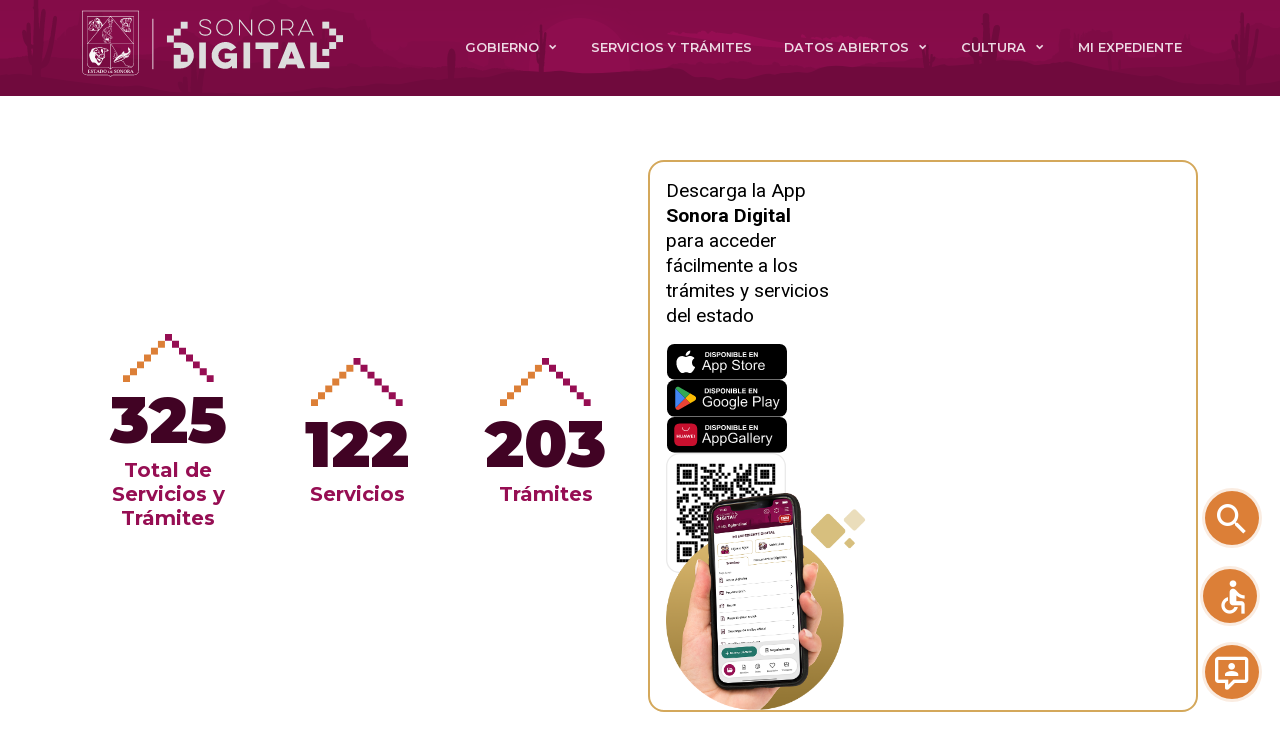

--- FILE ---
content_type: text/html; charset=utf-8
request_url: https://www.sonora.gob.mx/servicios-y-tramites/?organismo=instituto-sonorense-de-cultura
body_size: 32024
content:

<!doctype html>
<html lang="es-es" dir="ltr">
	
  <head>
  	<!-- Start TAGZ: -->
  	<meta name="twitter:description" content="Fortalecemos las plataformas digitales del Gobierno del Estado de Sonora para que accedas de manera rápida y sencilla a la información, trámites y servicios que necesitas, impulsando un ecosistema interconectado y centralizado que mejora tu experiencia desde cualquier lugar."/>
	<meta name="twitter:image" content="https://www.sonora.gob.mx/images/template/gobierno-sonora-og.jpg"/>
	<meta name="twitter:title" content="Sonora Digital - Gobierno del Estado de Sonora"/>
	<meta property="og:description" content="Fortalecemos las plataformas digitales del Gobierno del Estado de Sonora para que accedas de manera rápida y sencilla a la información, trámites y servicios que necesitas, impulsando un ecosistema interconectado y centralizado que mejora tu experiencia desde cualquier lugar."/>
	<meta property="og:image" content="https://www.sonora.gob.mx/images/template/gobierno-sonora-og.jpg"/>
	<meta property="og:image:height" content="1264"/>
	<meta property="og:image:width" content="2344"/>
	<meta property="og:title" content="Sonora Digital - Gobierno del Estado de Sonora"/>
	<meta property="og:url" content="https%3A%2F%2Fwww.sonora.gob.mx%2Fservicios-y-tramites%2F%3Forganismo%3Dinstituto-sonorense-de-cultura"/>
  	<!-- End TAGZ -->
  		
		
			<!-- Google Tag Manager -->
			<script>(function(w,d,s,l,i){w[l]=w[l]||[];w[l].push({'gtm.start':
			new Date().getTime(),event:'gtm.js'});var f=d.getElementsByTagName(s)[0],
			j=d.createElement(s),dl=l!='dataLayer'?'&l='+l:'';j.async=true;j.src=
			'https://www.googletagmanager.com/gtm.js?id='+i+dl;f.parentNode.insertBefore(j,f);
			})(window,document,'script','dataLayer','G-H36TYRDMBP');</script>
			<!-- End Google Tag Manager -->
			
		<link rel="canonical" href="https://www.sonora.gob.mx/servicios-y-tramites/" />
		<meta name="viewport" content="width=device-width, initial-scale=1, shrink-to-fit=no">
		<meta charset="utf-8">
	<meta name="rights" content="Todos los derechos reservados | Gobierno del Estado de Sonora">
	<meta name="description" content="Fortalecemos las plataformas digitales del Gobierno del Estado de Sonora para que accedas de manera rápida y sencilla a la información, trámites y servicios que necesitas, impulsando un ecosistema interconectado y centralizado que mejora tu experiencia desde cualquier lugar.">
	<meta name="generator" content="MYOB">
	<title>Servicios y Trámites</title>
	<link href="/images/template/favicon.png" rel="icon" type="image/png">
	<link href="/media/vendor/joomla-custom-elements/css/joomla-alert.min.css?0.4.1" rel="stylesheet">
	<link href="https://cdn.jsdelivr.net/npm/sweetalert2@11/dist/sweetalert2.min.css" rel="stylesheet">
	<link href="/components/com_restyps/assets/css/search.css?version=26012559" rel="stylesheet">
	<link href="https://cdn.jsdelivr.net/npm/choices.js/public/assets/styles/choices.min.css" rel="stylesheet">
	<link href="/components/com_sppagebuilder/assets/css/animate.min.css?13bea3cde590997c1094f9bba14d719a" rel="stylesheet">
	<link href="/components/com_sppagebuilder/assets/css/sppagebuilder.css?13bea3cde590997c1094f9bba14d719a" rel="stylesheet">
	<link href="/media/com_sppagebuilder/assets/iconfont/icomoon/style.css?13bea3cde590997c1094f9bba14d719a" rel="stylesheet">
	<link href="/components/com_sppagebuilder/assets/css/magnific-popup.css" rel="stylesheet">
	<link href="/media/com_jce/site/css/content.min.css?badb4208be409b1335b815dde676300e" rel="stylesheet">
	<link href="/templates/shaper_helixultimate/css/bootstrap.min.css" rel="stylesheet">
	<link href="/plugins/system/helixultimate/assets/css/system-j4.min.css" rel="stylesheet">
	<link href="/media/system/css/joomla-fontawesome.min.css?b88b78" rel="stylesheet">
	<link href="/templates/shaper_helixultimate/css/template.css" rel="stylesheet">
	<link href="/templates/shaper_helixultimate/css/presets/preset1.css" rel="stylesheet">
	<link href="/templates/shaper_helixultimate/css/custom.css" rel="stylesheet">
	<link href="/components/com_sppagebuilder/assets/css/color-switcher.css?13bea3cde590997c1094f9bba14d719a" rel="stylesheet">
	<style>.mfp-iframe-scaler{
 background-color: #960E53;
}

@media only screen and (max-width: 600px) {
.mfp-iframe-scaler{
 min-height: 480px !important;
}
}</style>
	<style>.logo-image {height:72px;}.logo-image-phone {height:72px;}</style>
	<style>@media(max-width: 992px) {.logo-image {height: 64px;}.logo-image-phone {height: 64px;}}</style>
	<style>@media(max-width: 576px) {.logo-image {height: 64px;}.logo-image-phone {height: 64px;}}</style>
	<style>#sppb-addon-1ed98ccf-9be0-4771-8961-4f3b929a266d{box-shadow:0 0 0 0 #FFFFFF;}#sppb-addon-1ed98ccf-9be0-4771-8961-4f3b929a266d{margin-top:0px;margin-right:0px;margin-bottom:0px;margin-left:0px;position:relative;}@media (max-width:575.98px) {#sppb-addon-1ed98ccf-9be0-4771-8961-4f3b929a266d{margin-top:0px;margin-right:0px;margin-bottom:16px;margin-left:0px;}}.sp-page-builder .page-content #section-id-6f452b45-c041-45d7-94a5-d9ff302785af{box-shadow:0 0 0 0 #FFFFFF;}.sp-page-builder .page-content #section-id-6f452b45-c041-45d7-94a5-d9ff302785af{padding-top:0px;padding-right:0px;padding-bottom:0px;padding-left:0px;margin-top:0px;margin-right:0px;margin-bottom:0px;margin-left:0px;}.sp-page-builder .page-content #section-id-6f452b45-c041-45d7-94a5-d9ff302785af > .sppb-row-overlay {mix-blend-mode:normal;}#column-id-6fed189c-91bf-419c-80b8-c919ad94cb92{padding-top:32px;padding-right:32px;padding-bottom:32px;padding-left:32px;border-radius:16px;box-shadow:0 0 0 0 #FFFFFF;}#column-wrap-id-6fed189c-91bf-419c-80b8-c919ad94cb92{max-width:50%;flex-basis:50%;}@media (max-width:1199.98px) {#column-wrap-id-6fed189c-91bf-419c-80b8-c919ad94cb92{max-width:50%;flex-basis:50%;}}@media (max-width:991.98px) {#column-wrap-id-6fed189c-91bf-419c-80b8-c919ad94cb92{max-width:50%;flex-basis:50%;}}@media (max-width:767.98px) {#column-wrap-id-6fed189c-91bf-419c-80b8-c919ad94cb92{max-width:100%;flex-basis:100%;}}@media (max-width:575.98px) {#column-wrap-id-6fed189c-91bf-419c-80b8-c919ad94cb92{max-width:100%;flex-basis:100%;}}#column-id-6fed189c-91bf-419c-80b8-c919ad94cb92 .sppb-column-overlay{border-radius:16px;}#column-id-6fed189c-91bf-419c-80b8-c919ad94cb92{background-image:url(/images/2025/12/10/recurso-142x.png);background-repeat:no-repeat;background-size:cover;background-attachment:scroll;background-position:0 0;}#column-id-6fed189c-91bf-419c-80b8-c919ad94cb92 > .sppb-column-overlay {mix-blend-mode:normal;}#sppb-addon-283fd3eb-cf3c-41f7-bd8a-3f8317cf6438{box-shadow:0 0 0 0 #FFFFFF;}#sppb-addon-283fd3eb-cf3c-41f7-bd8a-3f8317cf6438 .sppb-addon-single-image-container img{border-radius:0px;}#sppb-addon-283fd3eb-cf3c-41f7-bd8a-3f8317cf6438 img{ transform-origin:50% 50%; }#sppb-addon-283fd3eb-cf3c-41f7-bd8a-3f8317cf6438 .sppb-addon-single-image-container{border-radius:0px;}#sppb-addon-d99bdbc5-8890-4896-a11f-6bb3f17e2547{box-shadow:0 0 0 0 #FFFFFF;}#sppb-addon-d99bdbc5-8890-4896-a11f-6bb3f17e2547{margin-top:0px;margin-right:0px;margin-bottom:0px;margin-left:0px;position:relative;}#sppb-addon-d99bdbc5-8890-4896-a11f-6bb3f17e2547{display:flex;overflow:visible;flex-direction:row;justify-content:space-evenly;align-items:center;gap:8px;flex-wrap:nowrap;}#sppb-addon-d99bdbc5-8890-4896-a11f-6bb3f17e2547{ transform-origin:100% 50%; }#sppb-addon-5e6017b3-77cb-4795-97b0-5088385ab598{box-shadow:0 0 0 0 #FFFFFF;}#sppb-addon-5e6017b3-77cb-4795-97b0-5088385ab598 .sppb-addon-single-image-container img{border-radius:0px;}#sppb-addon-5e6017b3-77cb-4795-97b0-5088385ab598 img{height:40px;}#sppb-addon-5e6017b3-77cb-4795-97b0-5088385ab598 .sppb-addon-single-image-container{border-radius:0px;}#sppb-addon-f7ed063c-ad1b-417c-bf2c-d5bb4f5a95cd{box-shadow:0 0 0 0 #FFFFFF;}#sppb-addon-f7ed063c-ad1b-417c-bf2c-d5bb4f5a95cd .sppb-addon-single-image-container img{border-radius:0px;}#sppb-addon-f7ed063c-ad1b-417c-bf2c-d5bb4f5a95cd img{height:40px;}#sppb-addon-f7ed063c-ad1b-417c-bf2c-d5bb4f5a95cd .sppb-addon-single-image-container{border-radius:0px;}#sppb-addon-a2d5f10e-2e67-41b7-b318-4f1b4847c78d{box-shadow:0 0 0 0 #FFFFFF;}#sppb-addon-a2d5f10e-2e67-41b7-b318-4f1b4847c78d .sppb-addon-single-image-container img{border-radius:0px;}#sppb-addon-a2d5f10e-2e67-41b7-b318-4f1b4847c78d img{height:40px;}#sppb-addon-a2d5f10e-2e67-41b7-b318-4f1b4847c78d .sppb-addon-single-image-container{border-radius:0px;}#column-id-50360497-a8e8-49a5-ae76-3934db39c1e4{padding-top:32px;padding-right:32px;padding-bottom:32px;padding-left:32px;box-shadow:0 0 0 0 #FFFFFF;}#column-wrap-id-50360497-a8e8-49a5-ae76-3934db39c1e4{max-width:50%;flex-basis:50%;}@media (max-width:1199.98px) {#column-wrap-id-50360497-a8e8-49a5-ae76-3934db39c1e4{max-width:50%;flex-basis:50%;}}@media (max-width:991.98px) {#column-wrap-id-50360497-a8e8-49a5-ae76-3934db39c1e4{max-width:50%;flex-basis:50%;}}@media (max-width:767.98px) {#column-wrap-id-50360497-a8e8-49a5-ae76-3934db39c1e4{max-width:100%;flex-basis:100%;}}@media (max-width:575.98px) {#column-wrap-id-50360497-a8e8-49a5-ae76-3934db39c1e4{max-width:100%;flex-basis:100%;}}#sppb-addon-a94da595-a9a7-4671-8081-5aec733c77ab{box-shadow:0 0 0 0 #FFFFFF;}#sppb-addon-a94da595-a9a7-4671-8081-5aec733c77ab .sppb-addon-text-block{text-align:left;}#sppb-addon-a94da595-a9a7-4671-8081-5aec733c77ab .sppb-addon-text-block{ transform-origin:50% 50%; }#sppb-addon-2ad0e365-f152-43c5-9a1e-03079a0e0062{box-shadow:0 0 0 0 #FFFFFF;}#sppb-addon-2ad0e365-f152-43c5-9a1e-03079a0e0062{margin-top:8px;margin-right:0px;margin-bottom:0px;margin-left:0px;}#sppb-addon-2ad0e365-f152-43c5-9a1e-03079a0e0062{display:flex;overflow:visible;flex-direction:row;justify-content:center;align-items:center;gap:8px;flex-wrap:nowrap;}#sppb-addon-2ad0e365-f152-43c5-9a1e-03079a0e0062{ transform-origin:50% 50%; }#sppb-addon-f2ba2e70-31db-4d2e-b3b9-08b58e9cd861 .sppb-btn{box-shadow:0 0 0 0 #FFFFFF;}#sppb-addon-f2ba2e70-31db-4d2e-b3b9-08b58e9cd861 #btn-f2ba2e70-31db-4d2e-b3b9-08b58e9cd861.sppb-btn-custom:hover{background-color;border-color:#0037DD;}#sppb-addon-f2ba2e70-31db-4d2e-b3b9-08b58e9cd861 .sppb-btn i{margin-top:0px;margin-right:0px;margin-bottom:0px;margin-left:0px;}#sppb-addon-f2ba2e70-31db-4d2e-b3b9-08b58e9cd861 .sppb-button-wrapper{text-align:center;}#sppb-addon-26719ad2-447b-4859-86ac-93025c7fe744 .sppb-btn{box-shadow:0 0 0 0 #FFFFFF;}#sppb-addon-26719ad2-447b-4859-86ac-93025c7fe744 .sppb-btn i{margin-top:0px;margin-right:0px;margin-bottom:0px;margin-left:0px;}#sppb-addon-26719ad2-447b-4859-86ac-93025c7fe744 .sppb-button-wrapper{text-align:center;}</style>
	<style>@media(min-width: 1400px) {.sppb-row-container { max-width: 1320px; }}</style>
	<style>:root {--sppb-header-bg-color: #FFFFFF; --sppb-logo-text-color: #000000; --sppb-menu-text-color: #333333; --sppb-menu-text-hover-color: #000000; --sppb-menu-text-active-color: #000000; --sppb-menu-dropdown-bg-color: #FFFFFF; --sppb-menu-dropdown-text-color: #333333; --sppb-menu-dropdown-text-hover-color: #000000; --sppb-menu-dropdown-text-active-color: #000000; --sppb-text-color: #000000; --sppb-bg-color: #FFFFFF; --sppb-link-color: #217ABF; --sppb-link-hover-color: #3794dc; --sppb-footer-bg-color: #410123; --sppb-footer-text-color: #FFFFFF; --sppb-footer-link-color: #eeeeee; --sppb-footer-link-hover-color: #FFFFFF}</style>
<script src="/media/vendor/jquery/js/jquery.min.js?3.7.1"></script>
	<script src="/media/legacy/js/jquery-noconflict.min.js?504da4"></script>
	<script type="application/json" class="joomla-script-options new">{"joomla.jtext":{"MDL_MODALTXT_CLOSE":"Cerrar","MDL_MODALTXT_PREVIOUS":"Anterior","MDL_MODALTXT_NEXT":"Siguiente","ERROR":"Error","MESSAGE":"Mensaje","NOTICE":"Notificaci\u00f3n","WARNING":"Advertencia","JCLOSE":"Cerrar","JOK":"OK","JOPEN":"Abrir"},"data":{"breakpoints":{"tablet":991,"mobile":480},"header":{"stickyOffset":"128"}},"system.paths":{"root":"","rootFull":"https:\/\/www.sonora.gob.mx\/","base":"","baseFull":"https:\/\/www.sonora.gob.mx\/"},"csrf.token":"af87292d386196e32c21c717f8a2ec68","accessibility-options":{"labels":{"menuTitle":"Opciones de accesibilidad","increaseText":"Aumentar el tama\u00f1o del texto","decreaseText":"Disminuir el tama\u00f1o del texto","increaseTextSpacing":"Aumentar el espaciado del texto","decreaseTextSpacing":"Disminuir el espaciado del texto","invertColors":"Invertir colores","grayHues":"Tonos grises","underlineLinks":"Subrayar enlaces","bigCursor":"Cursor grande","readingGuide":"Gu\u00eda de lectura","textToSpeech":"Texto a voz","speechToText":"Voz a texto","resetTitle":"Restablecer","closeTitle":"Cerrar"},"icon":{"position":{"left":{"size":"0","units":"px"}},"useEmojis":false},"hotkeys":{"enabled":true,"helpTitles":true},"textToSpeechLang":["es-ES"],"speechToTextLang":["es-ES"]}}</script>
	<script src="/media/system/js/core.min.js?a3d8f8"></script>
	<script src="/media/vendor/bootstrap/js/alert.min.js?5.3.8" type="module"></script>
	<script src="/media/vendor/bootstrap/js/button.min.js?5.3.8" type="module"></script>
	<script src="/media/vendor/bootstrap/js/carousel.min.js?5.3.8" type="module"></script>
	<script src="/media/vendor/bootstrap/js/collapse.min.js?5.3.8" type="module"></script>
	<script src="/media/vendor/bootstrap/js/dropdown.min.js?5.3.8" type="module"></script>
	<script src="/media/vendor/bootstrap/js/modal.min.js?5.3.8" type="module"></script>
	<script src="/media/vendor/bootstrap/js/offcanvas.min.js?5.3.8" type="module"></script>
	<script src="/media/vendor/bootstrap/js/popover.min.js?5.3.8" type="module"></script>
	<script src="/media/vendor/bootstrap/js/scrollspy.min.js?5.3.8" type="module"></script>
	<script src="/media/vendor/bootstrap/js/tab.min.js?5.3.8" type="module"></script>
	<script src="/media/vendor/bootstrap/js/toast.min.js?5.3.8" type="module"></script>
	<script src="/media/system/js/showon.min.js?e51227" type="module"></script>
	<script src="/media/mod_menu/js/menu.min.js?b88b78" type="module"></script>
	<script src="/media/system/js/messages.min.js?9a4811" type="module"></script>
	<script src="/media/vendor/accessibility/js/accessibility.min.js?3.0.17" defer></script>
	<script src="https://cdn.jsdelivr.net/npm/sweetalert2@11"></script>
	<script src="/components/com_restyps/assets/js/search.js?version=26012559"></script>
	<script src="https://cdn.jsdelivr.net/npm/choices.js/public/assets/scripts/choices.min.js"></script>
	<script src="/components/com_sppagebuilder/assets/js/jquery.parallax.js?13bea3cde590997c1094f9bba14d719a"></script>
	<script src="/components/com_sppagebuilder/assets/js/sppagebuilder.js?13bea3cde590997c1094f9bba14d719a" defer></script>
	<script src="/components/com_sppagebuilder/assets/js/addons/text_block.js"></script>
	<script src="/components/com_sppagebuilder/assets/js/jquery.magnific-popup.min.js"></script>
	<script src="/components/com_sppagebuilder/assets/js/addons/image.js"></script>
	<script src="/templates/shaper_helixultimate/js/main.js"></script>
	<script src="/templates/shaper_helixultimate/js/custom.js"></script>
	<script src="/components/com_sppagebuilder/assets/js/sp_carousel.js"></script>
	<script src="/components/com_sppagebuilder/assets/js/color-switcher.js?13bea3cde590997c1094f9bba14d719a"></script>
	<script type="module">window.addEventListener("load", function() {new Accessibility(Joomla.getOptions("accessibility-options") || {});});</script>
	<script>template="shaper_helixultimate";</script>
	<script>
				document.addEventListener("DOMContentLoaded", () =>{
					window.htmlAddContent = window?.htmlAddContent || "";
					if (window.htmlAddContent) {
        				document.body.insertAdjacentHTML("beforeend", window.htmlAddContent);
					}
				});
			</script>
	<script> </script>
	<script>      </script>
	<script>   </script>
	<script>
			const initColorMode = () => {
				const colorVariableData = [];
				const sppbColorVariablePrefix = "--sppb";
				let activeColorMode = localStorage.getItem("sppbActiveColorMode") || "";
				activeColorMode = "";
				const modes = [];

				if(!modes?.includes(activeColorMode)) {
					activeColorMode = "";
					localStorage.setItem("sppbActiveColorMode", activeColorMode);
				}

				document?.body?.setAttribute("data-sppb-color-mode", activeColorMode);

				if (!localStorage.getItem("sppbActiveColorMode")) {
					localStorage.setItem("sppbActiveColorMode", activeColorMode);
				}

				if (window.sppbColorVariables) {
					const colorVariables = typeof(window.sppbColorVariables) === "string" ? JSON.parse(window.sppbColorVariables) : window.sppbColorVariables;

					for (const colorVariable of colorVariables) {
						const { path, value } = colorVariable;
						const variable = String(path[0]).trim().toLowerCase().replaceAll(" ", "-");
						const mode = path[1];
						const variableName = `${sppbColorVariablePrefix}-${variable}`;

						if (activeColorMode === mode) {
							colorVariableData.push(`${variableName}: ${value}`);
						}
					}

					document.documentElement.style.cssText += colorVariableData.join(";");
				}
			};

			window.sppbColorVariables = [];
			
			initColorMode();

			document.addEventListener("DOMContentLoaded", initColorMode);
		</script>
<style>
@import 'https://cdn.jsdelivr.net/npm/@mdi/font@6.9.96/css/materialdesignicons.min.css';
</style>


	<link href="https://fonts.googleapis.com/css?family=Roboto:100,100i,200,200i,300,300i,400,400i,500,500i,600,600i,700,700i,800,800i,900,900i&amp;subset=cyrillic&amp;display=swap" rel="stylesheet" media="none" onload="media=&quot;all&quot;">
	<link href="https://fonts.googleapis.com/css?family=Montserrat:100,100i,200,200i,300,300i,400,400i,500,500i,600,600i,700,700i,800,800i,900,900i&amp;subset=cyrillic&amp;display=swap" rel="stylesheet" media="none" onload="media=&quot;all&quot;">

<!-- Google Tag Manager -->
<script>(function(w,d,s,l,i){w[l]=w[l]||[];w[l].push({'gtm.start':
new Date().getTime(),event:'gtm.js'});var f=d.getElementsByTagName(s)[0],
j=d.createElement(s),dl=l!='dataLayer'?'&l='+l:'';j.async=true;j.src=
'https://www.googletagmanager.com/gtm.js?id='+i+dl;f.parentNode.insertBefore(j,f);
})(window,document,'script','dataLayer','GTM-MG76N5T8');</script>
<!-- End Google Tag Manager -->
	</head>
	<body class="site helix-ultimate hu com_restyps com-restyps view-buscador layout-default task-none itemid-678 es-es ltr sticky-header layout-fluid offcanvas-init offcanvs-position-right">

					<div class="widget-search">
<a href="/servicios-y-tramites"  aria-label="Buscar trámites y servicios" tittle="Buscar trámites y servicios"><span class="mdi mdi-magnify"></span> <span class="label">Buscar en este sitio </span>
</a>
</div>

<div class="widget-tawkto">
<a href="javascript:void(Tawk_API.toggle());" tittle="Chat en Línea" aria-label="Chat en Línea"><span class="mdi mdi-comment-account-outline"></span> <span class="label">Chat en Línea</span></a></div>
		
		
		<div class="body-wrapper">
			<div class="body-innerwrapper">
								
<header id="sp-header" >

						<div class="container">
				<div class="container-inner">
			
	
<div class="row">
	<div id="sp-logo" class="col-9 col-sm-9 col-md-9  col-lg-3 col-xl-3 "><div class="sp-column  d-flex align-items-center"><div class="logo"><a href="/"><h1>
				<img class='logo-image '
					srcset='https://www.sonora.gob.mx/images/template/logo-sonora-digital-escudo.svg 1x'
					src='https://www.sonora.gob.mx/images/template/logo-sonora-digital-escudo.svg'
					height='72'
					alt='Gobierno del Estado de Sonora'
				/>
				</h1></a></div></div></div><div id="sp-menu" class="col-3 col-sm-3 col-md-3  col-lg-9 col-xl-9 "><div class="sp-column  d-flex align-items-center justify-content-end"><nav id="mega-menu" class="sp-megamenu-wrapper d-flex ms-auto" role="navigation"><a id="offcanvas-toggler" aria-label="Menu" class="offcanvas-toggler-right d-flex d-lg-none" href="#"><div class="burger-icon" aria-hidden="true"><span></span><span></span><span></span></div>  <strong>Menú</strong> </a><ul class="sp-megamenu-parent menu-animation-fade-up d-none d-lg-block"><li class="sp-menu-item sp-has-child"><a  class="nav-link " href="#"  >Gobierno</a><div class="sp-dropdown sp-dropdown-main sp-menu-right" style="width: 288px;"><div class="sp-dropdown-inner"><ul class="sp-dropdown-items"><li class="sp-menu-item"><a   href="/gobierno/principal"  >Gobierno</a></li><li class="sp-menu-item"><a   href="/gobierno/acciones"  >Acciones</a></li><li class="sp-menu-item"><a   href="/gobierno/convenios/cfe"  >Convenio Sonora - CFE</a></li><li class="sp-menu-item"><a  rel="noopener noreferrer" href="https://oficialiamayor.sonora.gob.mx/programa-especial-de-gobierno-digital/" target="_blank"  >Programa Especial de Gobierno Digital</a></li><li class="sp-menu-item"><a  rel="noopener noreferrer" href="https://plan.sonora.gob.mx/" target="_blank"  >Plan Sonora de Energías Sostenibles</a></li><li class="sp-menu-item"><a   href="/gobierno/planes/hidrico"  >Plan Hídrico 2023-2053</a></li><li class="sp-menu-item"><a  rel="noopener noreferrer" href="/gobierno/subsidio-electrico-2025" target="_blank"  >Subsidio Eléctrico 2025</a></li><li class="sp-menu-item"><a   href="/gobierno/presa-puerta-del-sol"  >Presa Puerta del Sol</a></li></ul></div></div></li><li class="sp-menu-item current-item active"><a aria-current="page"  href="/servicios-y-tramites"  >Servicios y Trámites</a></li><li class="sp-menu-item sp-has-child"><a  class="nav-link " href="#"  >Datos Abiertos</a><div class="sp-dropdown sp-dropdown-main sp-menu-right" style="width: 288px;"><div class="sp-dropdown-inner"><ul class="sp-dropdown-items"><li class="sp-menu-item"><a  rel="noopener noreferrer" href="https://datos.sonora.gob.mx/" target="_blank"  >Portal de Datos Abiertos</a></li><li class="sp-menu-item"><a  rel="noopener noreferrer" href="https://transparencia.sonora.gob.mx/" target="_blank"  >Portal de Transparencia Sonora</a></li><li class="sp-menu-item"><a  rel="noopener noreferrer" href="https://www.plataformadetransparencia.org.mx/" target="_blank"  >Plataforma Nacional de Transparencia</a></li><li class="sp-menu-item"><a   href="https://app.powerbi.com/view?r=eyJrIjoiOTczYWE5N2UtM2Q1MS00OGU4LWEwZjItOTI4Y2YwNDkzOWQzIiwidCI6ImNhOGYwOWY1LTMzNWUtNGZjNS04MDQxLWY1YjQ3MmEwMmVlZiIsImMiOjR9"  >Sistema de Indicadores Municipales</a></li></ul></div></div></li><li class="sp-menu-item sp-has-child"><a  class="nav-link " href="#"  >Cultura</a><div class="sp-dropdown sp-dropdown-main sp-menu-right" style="width: 288px;"><div class="sp-dropdown-inner"><ul class="sp-dropdown-items"><li class="sp-menu-item"><a  rel="noopener noreferrer" href="https://cultura.sonora.gob.mx" target="_blank"  >Cartelera Cultural</a></li><li class="sp-menu-item"><a  rel="noopener noreferrer" href="https://bibliotecadigital.sonora.gob.mx" target="_blank"  >Biblioteca Digital</a></li></ul></div></div></li><li class="sp-menu-item"><a   href="https://expediente.sonora.gob.mx"  >Mi expediente</a></li></ul></nav></div></div></div>
							</div>
			</div>
			
	</header>

<section id="sp-page-title" >

				
	
<div class="row">
	<div id="sp-title" class="col-lg-12 "><div class="sp-column "><div class="title-image"></div><div class="sp-page-title"><div class="container"><h2 class="sp-page-title-heading">Servicios y Trámites</h2></div></div></div></div></div>
				
	</section>

<section id="sp-main-body" >

										<div class="container">
					<div class="container-inner">
						
	
<div class="row">
	
<div id="sp-component" class="col-lg-12 ">
	<div class="sp-column ">
		<div id="system-message-container" aria-live="polite"></div>


		
		<script>window.uriModulePath = "/servicios-y-tramites"; window.organismo = "instituto-sonorense-de-cultura"; window.sector = ""; window.canal = ""; window.clasificacion = ""; window.ordenar = "";</script>

<!--<div class="row my-5 g-3">


        
            <div class="col-sm-2">
                <div class="card card-hover card-body text-center h-100 btn-sector"
                     data-sector="">
                    <h2 class="fw-bolder mb-0"></h2>
                    <p class="lh-1 fw-bold mb-0"></p>
                </div>
            </div>
        
    </div>-->




<div class="mt-sm-5">

    <div class="">
    <div class="row g-3 justify-content-center mt-3 align-items-center ">
                                    <div class="col-sm-2 col-4 text-center d-none d-sm-block">
                    <div class="sppb-addon-single-image-container text-center btn-tipo" data-clasificacion="Total de Servicios y Trámites">
                        <img style="height: 3rem; width: auto; margin: auto;" class="sppb-img-responsive" alt="Total de Servicios y Trámites 325"
                             src="/images/template/arrow-pattern-horizontal-color.svg">
                    </div>
                    <h2 class="text-center text-tertiary mb-0" style="font-size:4rem; font-weight: 900">325</h2>
                    <h3 class="text-center d-block fw-bold fs-5">Total de Servicios y Trámites</h3>
                </div>
                                                <div class="col-sm-2 col-4 text-center d-none d-sm-block">
                    <div class="sppb-addon-single-image-container text-center btn-tipo" data-clasificacion="Servicios">
                        <img style="height: 3rem; width: auto; margin: auto;" class="sppb-img-responsive" alt="Servicios 122"
                             src="/images/template/arrow-pattern-horizontal-color.svg">
                    </div>
                    <h2 class="text-center text-tertiary mb-0" style="font-size:4rem; font-weight: 900">122</h2>
                    <h3 class="text-center d-block fw-bold fs-5">Servicios</h3>
                </div>
                                                <div class="col-sm-2 col-4 text-center d-none d-sm-block">
                    <div class="sppb-addon-single-image-container text-center btn-tipo" data-clasificacion="Trámites">
                        <img style="height: 3rem; width: auto; margin: auto;" class="sppb-img-responsive" alt="Trámites 203"
                             src="/images/template/arrow-pattern-horizontal-color.svg">
                    </div>
                    <h2 class="text-center text-tertiary mb-0" style="font-size:4rem; font-weight: 900">203</h2>
                    <h3 class="text-center d-block fw-bold fs-5">Trámites</h3>
                </div>
                                        
        <div class="col-sm-6 col-12 text-center">
            <div class="sp-module "><div class="sp-module-content"><div class="mod-sppagebuilder  sp-page-builder" data-module_id="194">
	<div class="page-content">
		<div id="section-id-0d881a7b-f8aa-45ef-bcdf-901f49cc8b2c" class="sppb-section" ><div class="sppb-container-inner"><div class="sppb-row"><div class="sppb-row-column  " id="column-wrap-id-df12b17e-8974-4328-8d75-66e06608a7b0"><div id="column-id-df12b17e-8974-4328-8d75-66e06608a7b0" class="sppb-column  " ><div class="sppb-column-addons"><div id="sppb-addon-wrapper-c04041b0-2c09-4e37-a477-e7a30b21571e" class="sppb-addon-wrapper  addon-root-text-block"><div id="sppb-addon-c04041b0-2c09-4e37-a477-e7a30b21571e" class="clearfix  "     ><div class="sppb-addon sppb-addon-text-block " ><div class="sppb-addon-content  "><p><span style="white-space:pre-wrap;">Descarga la App <strong>Sonora Digital </strong>para acceder fácilmente a los trámites y servicios del estado</span></p></div></div><style type="text/css">#sppb-addon-c04041b0-2c09-4e37-a477-e7a30b21571e{
box-shadow: 0 0 0 0 #FFFFFF;
}#sppb-addon-c04041b0-2c09-4e37-a477-e7a30b21571e{
}
@media (max-width: 1199.98px) {#sppb-addon-c04041b0-2c09-4e37-a477-e7a30b21571e{}}
@media (max-width: 991.98px) {#sppb-addon-c04041b0-2c09-4e37-a477-e7a30b21571e{}}
@media (max-width: 767.98px) {#sppb-addon-c04041b0-2c09-4e37-a477-e7a30b21571e{}}
@media (max-width: 575.98px) {#sppb-addon-c04041b0-2c09-4e37-a477-e7a30b21571e{}}#sppb-addon-wrapper-c04041b0-2c09-4e37-a477-e7a30b21571e{
}#sppb-addon-c04041b0-2c09-4e37-a477-e7a30b21571e .sppb-addon-title{
}</style><style type="text/css">#sppb-addon-c04041b0-2c09-4e37-a477-e7a30b21571e .sppb-addon-text-block{
text-align: left;
}
@media (max-width: 1199.98px) {#sppb-addon-c04041b0-2c09-4e37-a477-e7a30b21571e .sppb-addon-text-block{}}
@media (max-width: 991.98px) {#sppb-addon-c04041b0-2c09-4e37-a477-e7a30b21571e .sppb-addon-text-block{}}
@media (max-width: 767.98px) {#sppb-addon-c04041b0-2c09-4e37-a477-e7a30b21571e .sppb-addon-text-block{}}
@media (max-width: 575.98px) {#sppb-addon-c04041b0-2c09-4e37-a477-e7a30b21571e .sppb-addon-text-block{text-align: center;}}#sppb-addon-c04041b0-2c09-4e37-a477-e7a30b21571e .sppb-addon-text-block .sppb-addon-content{
font-size: 1.2rem;
line-height: 1.6rem;
}
@media (max-width: 1199.98px) {#sppb-addon-c04041b0-2c09-4e37-a477-e7a30b21571e .sppb-addon-text-block .sppb-addon-content{}}
@media (max-width: 991.98px) {#sppb-addon-c04041b0-2c09-4e37-a477-e7a30b21571e .sppb-addon-text-block .sppb-addon-content{}}
@media (max-width: 767.98px) {#sppb-addon-c04041b0-2c09-4e37-a477-e7a30b21571e .sppb-addon-text-block .sppb-addon-content{}}
@media (max-width: 575.98px) {#sppb-addon-c04041b0-2c09-4e37-a477-e7a30b21571e .sppb-addon-text-block .sppb-addon-content{font-size: 16px;}}#sppb-addon-c04041b0-2c09-4e37-a477-e7a30b21571e .sppb-textblock-column{
}#sppb-addon-c04041b0-2c09-4e37-a477-e7a30b21571e .sppb-addon-text-block .sppb-addon-content h1,#sppb-addon-c04041b0-2c09-4e37-a477-e7a30b21571e .sppb-addon-text-block .sppb-addon-content h2,#sppb-addon-c04041b0-2c09-4e37-a477-e7a30b21571e .sppb-addon-text-block .sppb-addon-content h3,#sppb-addon-c04041b0-2c09-4e37-a477-e7a30b21571e .sppb-addon-text-block .sppb-addon-content h4,#sppb-addon-c04041b0-2c09-4e37-a477-e7a30b21571e .sppb-addon-text-block .sppb-addon-content h5,#sppb-addon-c04041b0-2c09-4e37-a477-e7a30b21571e .sppb-addon-text-block .sppb-addon-content h6{
font-size: 1.2rem;
line-height: 1.6rem;
}
@media (max-width: 1199.98px) {#sppb-addon-c04041b0-2c09-4e37-a477-e7a30b21571e .sppb-addon-text-block .sppb-addon-content h1,#sppb-addon-c04041b0-2c09-4e37-a477-e7a30b21571e .sppb-addon-text-block .sppb-addon-content h2,#sppb-addon-c04041b0-2c09-4e37-a477-e7a30b21571e .sppb-addon-text-block .sppb-addon-content h3,#sppb-addon-c04041b0-2c09-4e37-a477-e7a30b21571e .sppb-addon-text-block .sppb-addon-content h4,#sppb-addon-c04041b0-2c09-4e37-a477-e7a30b21571e .sppb-addon-text-block .sppb-addon-content h5,#sppb-addon-c04041b0-2c09-4e37-a477-e7a30b21571e .sppb-addon-text-block .sppb-addon-content h6{}}
@media (max-width: 991.98px) {#sppb-addon-c04041b0-2c09-4e37-a477-e7a30b21571e .sppb-addon-text-block .sppb-addon-content h1,#sppb-addon-c04041b0-2c09-4e37-a477-e7a30b21571e .sppb-addon-text-block .sppb-addon-content h2,#sppb-addon-c04041b0-2c09-4e37-a477-e7a30b21571e .sppb-addon-text-block .sppb-addon-content h3,#sppb-addon-c04041b0-2c09-4e37-a477-e7a30b21571e .sppb-addon-text-block .sppb-addon-content h4,#sppb-addon-c04041b0-2c09-4e37-a477-e7a30b21571e .sppb-addon-text-block .sppb-addon-content h5,#sppb-addon-c04041b0-2c09-4e37-a477-e7a30b21571e .sppb-addon-text-block .sppb-addon-content h6{}}
@media (max-width: 767.98px) {#sppb-addon-c04041b0-2c09-4e37-a477-e7a30b21571e .sppb-addon-text-block .sppb-addon-content h1,#sppb-addon-c04041b0-2c09-4e37-a477-e7a30b21571e .sppb-addon-text-block .sppb-addon-content h2,#sppb-addon-c04041b0-2c09-4e37-a477-e7a30b21571e .sppb-addon-text-block .sppb-addon-content h3,#sppb-addon-c04041b0-2c09-4e37-a477-e7a30b21571e .sppb-addon-text-block .sppb-addon-content h4,#sppb-addon-c04041b0-2c09-4e37-a477-e7a30b21571e .sppb-addon-text-block .sppb-addon-content h5,#sppb-addon-c04041b0-2c09-4e37-a477-e7a30b21571e .sppb-addon-text-block .sppb-addon-content h6{}}
@media (max-width: 575.98px) {#sppb-addon-c04041b0-2c09-4e37-a477-e7a30b21571e .sppb-addon-text-block .sppb-addon-content h1,#sppb-addon-c04041b0-2c09-4e37-a477-e7a30b21571e .sppb-addon-text-block .sppb-addon-content h2,#sppb-addon-c04041b0-2c09-4e37-a477-e7a30b21571e .sppb-addon-text-block .sppb-addon-content h3,#sppb-addon-c04041b0-2c09-4e37-a477-e7a30b21571e .sppb-addon-text-block .sppb-addon-content h4,#sppb-addon-c04041b0-2c09-4e37-a477-e7a30b21571e .sppb-addon-text-block .sppb-addon-content h5,#sppb-addon-c04041b0-2c09-4e37-a477-e7a30b21571e .sppb-addon-text-block .sppb-addon-content h6{font-size: 16px;}}</style></div></div></div></div></div><div class="sppb-row-column  " id="column-wrap-id-eb4cb3ef-a15d-4664-9b86-6f4b81a93e9b"><div id="column-id-eb4cb3ef-a15d-4664-9b86-6f4b81a93e9b" class="sppb-column " ><div class="sppb-column-addons"><style type="text/css">#sppb-addon-1ed98ccf-9be0-4771-8961-4f3b929a266d{
box-shadow: 0 0 0 0 #FFFFFF;
}#sppb-addon-1ed98ccf-9be0-4771-8961-4f3b929a266d{
}
@media (max-width: 1199.98px) {#sppb-addon-1ed98ccf-9be0-4771-8961-4f3b929a266d{}}
@media (max-width: 991.98px) {#sppb-addon-1ed98ccf-9be0-4771-8961-4f3b929a266d{}}
@media (max-width: 767.98px) {#sppb-addon-1ed98ccf-9be0-4771-8961-4f3b929a266d{}}
@media (max-width: 575.98px) {#sppb-addon-1ed98ccf-9be0-4771-8961-4f3b929a266d{}}#sppb-addon-1ed98ccf-9be0-4771-8961-4f3b929a266d{
margin-top: 0px;
margin-right: 0px;
margin-bottom: 0px;
margin-left: 0px;
position: relative;
}
@media (max-width: 1199.98px) {#sppb-addon-1ed98ccf-9be0-4771-8961-4f3b929a266d{}}
@media (max-width: 991.98px) {#sppb-addon-1ed98ccf-9be0-4771-8961-4f3b929a266d{}}
@media (max-width: 767.98px) {#sppb-addon-1ed98ccf-9be0-4771-8961-4f3b929a266d{}}
@media (max-width: 575.98px) {#sppb-addon-1ed98ccf-9be0-4771-8961-4f3b929a266d{margin-top: 0px;
margin-right: 0px;
margin-bottom: 16px;
margin-left: 0px;}}#sppb-addon-1ed98ccf-9be0-4771-8961-4f3b929a266d .sppb-addon-title{
}</style><style type="text/css">#sppb-addon-1ed98ccf-9be0-4771-8961-4f3b929a266d{
display: flex;
overflow: visible;
flex-direction: column;
justify-content: space-evenly;
align-items: center;
gap: 4px;
flex-wrap: nowrap;
}
@media (max-width: 1199.98px) {#sppb-addon-1ed98ccf-9be0-4771-8961-4f3b929a266d{}}
@media (max-width: 991.98px) {#sppb-addon-1ed98ccf-9be0-4771-8961-4f3b929a266d{}}
@media (max-width: 767.98px) {#sppb-addon-1ed98ccf-9be0-4771-8961-4f3b929a266d{}}
@media (max-width: 575.98px) {#sppb-addon-1ed98ccf-9be0-4771-8961-4f3b929a266d{flex-direction: row;}}#sppb-addon-1ed98ccf-9be0-4771-8961-4f3b929a266d{ transform-origin: 100% 50%; }</style><div id="sppb-addon-wrapper-1ed98ccf-9be0-4771-8961-4f3b929a266d" class="sppb-addon-wrapper "><div id="sppb-addon-1ed98ccf-9be0-4771-8961-4f3b929a266d" class="sppb-div-addon  sppb-positioned-addon "  data-sppb-wow-duration="300ms"  data-rowid="0d881a7b-f8aa-45ef-bcdf-901f49cc8b2c" data-colid="eb4cb3ef-a15d-4664-9b86-6f4b81a93e9b"><div id="sppb-addon-wrapper-823bc435-b193-4018-baae-1ce78b406671" class="sppb-addon-wrapper  addon-root-image"><div id="sppb-addon-823bc435-b193-4018-baae-1ce78b406671" class="clearfix  "     ><div class="sppb-addon sppb-addon-single-image   sppb-addon-image-shape"><div class="sppb-addon-content"><div class="sppb-addon-single-image-container"><a href="https://apps.apple.com/us/app/sonora-digital/id6448649894" target="_blank"><img  class="sppb-img-responsive " src="/images/2025/12/10/app-store_1.svg"  alt="Descárgalo en el App Store" title=""   /></a></div></div></div><style type="text/css">#sppb-addon-823bc435-b193-4018-baae-1ce78b406671{
box-shadow: 0 0 0 0 #FFFFFF;
}#sppb-addon-823bc435-b193-4018-baae-1ce78b406671{
}
@media (max-width: 1199.98px) {#sppb-addon-823bc435-b193-4018-baae-1ce78b406671{}}
@media (max-width: 991.98px) {#sppb-addon-823bc435-b193-4018-baae-1ce78b406671{}}
@media (max-width: 767.98px) {#sppb-addon-823bc435-b193-4018-baae-1ce78b406671{}}
@media (max-width: 575.98px) {#sppb-addon-823bc435-b193-4018-baae-1ce78b406671{}}#sppb-addon-wrapper-823bc435-b193-4018-baae-1ce78b406671{
}#sppb-addon-823bc435-b193-4018-baae-1ce78b406671 .sppb-addon-title{
}</style><style type="text/css">#sppb-addon-823bc435-b193-4018-baae-1ce78b406671 .sppb-addon-single-image-container img{
border-radius: 0px;
}#sppb-addon-823bc435-b193-4018-baae-1ce78b406671 img{
width: 120px;max-width: 120px;
}
@media (max-width: 1199.98px) {#sppb-addon-823bc435-b193-4018-baae-1ce78b406671 img{}}
@media (max-width: 991.98px) {#sppb-addon-823bc435-b193-4018-baae-1ce78b406671 img{}}
@media (max-width: 767.98px) {#sppb-addon-823bc435-b193-4018-baae-1ce78b406671 img{}}
@media (max-width: 575.98px) {#sppb-addon-823bc435-b193-4018-baae-1ce78b406671 img{width: 100px;max-width: 100px;}}#sppb-addon-823bc435-b193-4018-baae-1ce78b406671 .sppb-addon-single-image-container{
border-radius: 0px;
}#sppb-addon-823bc435-b193-4018-baae-1ce78b406671{
text-align: center;
}
@media (max-width: 1199.98px) {#sppb-addon-823bc435-b193-4018-baae-1ce78b406671{}}
@media (max-width: 991.98px) {#sppb-addon-823bc435-b193-4018-baae-1ce78b406671{}}
@media (max-width: 767.98px) {#sppb-addon-823bc435-b193-4018-baae-1ce78b406671{}}
@media (max-width: 575.98px) {#sppb-addon-823bc435-b193-4018-baae-1ce78b406671{}}</style></div></div><div id="sppb-addon-wrapper-eb7cb894-8ecb-4372-bdfe-817cb2ebe5ba" class="sppb-addon-wrapper  addon-root-image"><div id="sppb-addon-eb7cb894-8ecb-4372-bdfe-817cb2ebe5ba" class="clearfix  "     ><div class="sppb-addon sppb-addon-single-image   sppb-addon-image-shape"><div class="sppb-addon-content"><div class="sppb-addon-single-image-container"><a href="https://play.google.com/store/apps/details?id=mx.gob.sonora.sonoradigital" target="_blank"><img  class="sppb-img-responsive " src="/images/2025/12/10/google-play_1.svg"  alt="Descárgalo en el Google Play" title=""   /></a></div></div></div><style type="text/css">#sppb-addon-eb7cb894-8ecb-4372-bdfe-817cb2ebe5ba{
box-shadow: 0 0 0 0 #FFFFFF;
}#sppb-addon-eb7cb894-8ecb-4372-bdfe-817cb2ebe5ba{
}
@media (max-width: 1199.98px) {#sppb-addon-eb7cb894-8ecb-4372-bdfe-817cb2ebe5ba{}}
@media (max-width: 991.98px) {#sppb-addon-eb7cb894-8ecb-4372-bdfe-817cb2ebe5ba{}}
@media (max-width: 767.98px) {#sppb-addon-eb7cb894-8ecb-4372-bdfe-817cb2ebe5ba{}}
@media (max-width: 575.98px) {#sppb-addon-eb7cb894-8ecb-4372-bdfe-817cb2ebe5ba{}}#sppb-addon-wrapper-eb7cb894-8ecb-4372-bdfe-817cb2ebe5ba{
}#sppb-addon-eb7cb894-8ecb-4372-bdfe-817cb2ebe5ba .sppb-addon-title{
}</style><style type="text/css">#sppb-addon-eb7cb894-8ecb-4372-bdfe-817cb2ebe5ba .sppb-addon-single-image-container img{
border-radius: 0px;
}#sppb-addon-eb7cb894-8ecb-4372-bdfe-817cb2ebe5ba img{
width: 120px;max-width: 120px;
}
@media (max-width: 1199.98px) {#sppb-addon-eb7cb894-8ecb-4372-bdfe-817cb2ebe5ba img{}}
@media (max-width: 991.98px) {#sppb-addon-eb7cb894-8ecb-4372-bdfe-817cb2ebe5ba img{}}
@media (max-width: 767.98px) {#sppb-addon-eb7cb894-8ecb-4372-bdfe-817cb2ebe5ba img{}}
@media (max-width: 575.98px) {#sppb-addon-eb7cb894-8ecb-4372-bdfe-817cb2ebe5ba img{width: 100px;max-width: 100px;}}#sppb-addon-eb7cb894-8ecb-4372-bdfe-817cb2ebe5ba .sppb-addon-single-image-container{
border-radius: 0px;
}#sppb-addon-eb7cb894-8ecb-4372-bdfe-817cb2ebe5ba{
text-align: center;
}
@media (max-width: 1199.98px) {#sppb-addon-eb7cb894-8ecb-4372-bdfe-817cb2ebe5ba{}}
@media (max-width: 991.98px) {#sppb-addon-eb7cb894-8ecb-4372-bdfe-817cb2ebe5ba{}}
@media (max-width: 767.98px) {#sppb-addon-eb7cb894-8ecb-4372-bdfe-817cb2ebe5ba{}}
@media (max-width: 575.98px) {#sppb-addon-eb7cb894-8ecb-4372-bdfe-817cb2ebe5ba{}}</style></div></div><div id="sppb-addon-wrapper-44001a0f-ee9d-4b6d-b4ad-f7527e7d67ab" class="sppb-addon-wrapper  addon-root-image"><div id="sppb-addon-44001a0f-ee9d-4b6d-b4ad-f7527e7d67ab" class="clearfix  "     ><div class="sppb-addon sppb-addon-single-image   sppb-addon-image-shape"><div class="sppb-addon-content"><div class="sppb-addon-single-image-container"><a href="https://appgallery.huawei.com/app/C109735485?sharePrepath=ag" target="_blank"><img  class="sppb-img-responsive " src="/images/2025/12/10/app-gallery.svg"  alt="Descárgalo en App Gallery" title=""   /></a></div></div></div><style type="text/css">#sppb-addon-44001a0f-ee9d-4b6d-b4ad-f7527e7d67ab{
box-shadow: 0 0 0 0 #FFFFFF;
}#sppb-addon-44001a0f-ee9d-4b6d-b4ad-f7527e7d67ab{
}
@media (max-width: 1199.98px) {#sppb-addon-44001a0f-ee9d-4b6d-b4ad-f7527e7d67ab{}}
@media (max-width: 991.98px) {#sppb-addon-44001a0f-ee9d-4b6d-b4ad-f7527e7d67ab{}}
@media (max-width: 767.98px) {#sppb-addon-44001a0f-ee9d-4b6d-b4ad-f7527e7d67ab{}}
@media (max-width: 575.98px) {#sppb-addon-44001a0f-ee9d-4b6d-b4ad-f7527e7d67ab{}}#sppb-addon-wrapper-44001a0f-ee9d-4b6d-b4ad-f7527e7d67ab{
}#sppb-addon-44001a0f-ee9d-4b6d-b4ad-f7527e7d67ab .sppb-addon-title{
}</style><style type="text/css">#sppb-addon-44001a0f-ee9d-4b6d-b4ad-f7527e7d67ab .sppb-addon-single-image-container img{
border-radius: 0px;
}#sppb-addon-44001a0f-ee9d-4b6d-b4ad-f7527e7d67ab img{
width: 120px;max-width: 120px;
}
@media (max-width: 1199.98px) {#sppb-addon-44001a0f-ee9d-4b6d-b4ad-f7527e7d67ab img{}}
@media (max-width: 991.98px) {#sppb-addon-44001a0f-ee9d-4b6d-b4ad-f7527e7d67ab img{}}
@media (max-width: 767.98px) {#sppb-addon-44001a0f-ee9d-4b6d-b4ad-f7527e7d67ab img{}}
@media (max-width: 575.98px) {#sppb-addon-44001a0f-ee9d-4b6d-b4ad-f7527e7d67ab img{width: 100px;max-width: 100px;}}#sppb-addon-44001a0f-ee9d-4b6d-b4ad-f7527e7d67ab .sppb-addon-single-image-container{
border-radius: 0px;
}#sppb-addon-44001a0f-ee9d-4b6d-b4ad-f7527e7d67ab{
text-align: center;
}
@media (max-width: 1199.98px) {#sppb-addon-44001a0f-ee9d-4b6d-b4ad-f7527e7d67ab{}}
@media (max-width: 991.98px) {#sppb-addon-44001a0f-ee9d-4b6d-b4ad-f7527e7d67ab{}}
@media (max-width: 767.98px) {#sppb-addon-44001a0f-ee9d-4b6d-b4ad-f7527e7d67ab{}}
@media (max-width: 575.98px) {#sppb-addon-44001a0f-ee9d-4b6d-b4ad-f7527e7d67ab{}}</style></div></div></div></div></div></div></div><div class="sppb-row-column  sppb-hidden-lg sppb-hidden-md sppb-hidden-sm sppb-hidden-xs " id="column-wrap-id-5523ac1d-6a6d-418d-a761-d6b0998f0944"><div id="column-id-5523ac1d-6a6d-418d-a761-d6b0998f0944" class="sppb-column  " ><div class="sppb-column-addons"><div id="sppb-addon-wrapper-02357703-0890-4d93-bce6-463fb09cf800" class="sppb-addon-wrapper  addon-root-image"><div id="sppb-addon-02357703-0890-4d93-bce6-463fb09cf800" class="clearfix  "     ><div class="sppb-addon sppb-addon-single-image   sppb-addon-image-shape"><div class="sppb-addon-content"><div class="sppb-addon-single-image-container"><a href="/index.php?option=com_sppagebuilder&view=page&id=47" ><img  class="sppb-img-responsive " src="/images/2026/01/23/qr-a-sonora-digital.svg"  alt="Descárgalo en el App Store" title=""   /></a></div></div></div><style type="text/css">#sppb-addon-02357703-0890-4d93-bce6-463fb09cf800{
box-shadow: 0 0 0 0 #FFFFFF;
}#sppb-addon-02357703-0890-4d93-bce6-463fb09cf800{
}
@media (max-width: 1199.98px) {#sppb-addon-02357703-0890-4d93-bce6-463fb09cf800{}}
@media (max-width: 991.98px) {#sppb-addon-02357703-0890-4d93-bce6-463fb09cf800{}}
@media (max-width: 767.98px) {#sppb-addon-02357703-0890-4d93-bce6-463fb09cf800{}}
@media (max-width: 575.98px) {#sppb-addon-02357703-0890-4d93-bce6-463fb09cf800{}}#sppb-addon-wrapper-02357703-0890-4d93-bce6-463fb09cf800{
}#sppb-addon-02357703-0890-4d93-bce6-463fb09cf800 .sppb-addon-title{
}</style><style type="text/css">#sppb-addon-02357703-0890-4d93-bce6-463fb09cf800 .sppb-addon-single-image-container img{
border-radius: 0px;
}#sppb-addon-02357703-0890-4d93-bce6-463fb09cf800 img{
width: 120px;max-width: 120px;
height: 120px;
}
@media (max-width: 1199.98px) {#sppb-addon-02357703-0890-4d93-bce6-463fb09cf800 img{}}
@media (max-width: 991.98px) {#sppb-addon-02357703-0890-4d93-bce6-463fb09cf800 img{}}
@media (max-width: 767.98px) {#sppb-addon-02357703-0890-4d93-bce6-463fb09cf800 img{}}
@media (max-width: 575.98px) {#sppb-addon-02357703-0890-4d93-bce6-463fb09cf800 img{}}#sppb-addon-02357703-0890-4d93-bce6-463fb09cf800 .sppb-addon-single-image-container{
border-radius: 0px;
}#sppb-addon-02357703-0890-4d93-bce6-463fb09cf800{
text-align: center;
}
@media (max-width: 1199.98px) {#sppb-addon-02357703-0890-4d93-bce6-463fb09cf800{}}
@media (max-width: 991.98px) {#sppb-addon-02357703-0890-4d93-bce6-463fb09cf800{}}
@media (max-width: 767.98px) {#sppb-addon-02357703-0890-4d93-bce6-463fb09cf800{}}
@media (max-width: 575.98px) {#sppb-addon-02357703-0890-4d93-bce6-463fb09cf800{}}</style></div></div></div></div></div><div class="sppb-row-column  sppb-hidden-lg sppb-hidden-md sppb-hidden-sm sppb-hidden-xs " id="column-wrap-id-27884ad0-1539-493a-abda-1c5a781ea532"><div id="column-id-27884ad0-1539-493a-abda-1c5a781ea532" class="sppb-column " ><div class="sppb-column-addons"><div id="sppb-addon-wrapper-d05cfe3c-1702-4416-984b-3d08ab2b1f12" class="sppb-addon-wrapper  addon-root-image"><div id="sppb-addon-d05cfe3c-1702-4416-984b-3d08ab2b1f12" class="clearfix  "     ><div class="sppb-addon sppb-addon-single-image   sppb-addon-image-shape"><div class="sppb-addon-content"><div class="sppb-addon-single-image-container"><img  class="sppb-img-responsive " src="/images/2026/01/23/cel-mano-app.png"  alt="Celular mano app sonora" title=""   style="object-fit: contain";/></div></div></div><style type="text/css">#sppb-addon-d05cfe3c-1702-4416-984b-3d08ab2b1f12{
box-shadow: 0 0 0 0 #FFFFFF;
}#sppb-addon-d05cfe3c-1702-4416-984b-3d08ab2b1f12{
}
@media (max-width: 1199.98px) {#sppb-addon-d05cfe3c-1702-4416-984b-3d08ab2b1f12{}}
@media (max-width: 991.98px) {#sppb-addon-d05cfe3c-1702-4416-984b-3d08ab2b1f12{}}
@media (max-width: 767.98px) {#sppb-addon-d05cfe3c-1702-4416-984b-3d08ab2b1f12{}}
@media (max-width: 575.98px) {#sppb-addon-d05cfe3c-1702-4416-984b-3d08ab2b1f12{}}#sppb-addon-wrapper-d05cfe3c-1702-4416-984b-3d08ab2b1f12{
margin-top: -80px;
margin-right: -120px;
margin-bottom: 0px;
margin-left: 0px;
}
@media (max-width: 1199.98px) {#sppb-addon-wrapper-d05cfe3c-1702-4416-984b-3d08ab2b1f12{}}
@media (max-width: 991.98px) {#sppb-addon-wrapper-d05cfe3c-1702-4416-984b-3d08ab2b1f12{}}
@media (max-width: 767.98px) {#sppb-addon-wrapper-d05cfe3c-1702-4416-984b-3d08ab2b1f12{}}
@media (max-width: 575.98px) {#sppb-addon-wrapper-d05cfe3c-1702-4416-984b-3d08ab2b1f12{}}#sppb-addon-d05cfe3c-1702-4416-984b-3d08ab2b1f12 .sppb-addon-title{
}</style><style type="text/css">#sppb-addon-d05cfe3c-1702-4416-984b-3d08ab2b1f12 .sppb-addon-single-image-container img{
border-radius: 0px;
}#sppb-addon-d05cfe3c-1702-4416-984b-3d08ab2b1f12 img{ transform-origin: 50% 50%; }#sppb-addon-d05cfe3c-1702-4416-984b-3d08ab2b1f12 img{
width: 200px;max-width: 200px;
}
@media (max-width: 1199.98px) {#sppb-addon-d05cfe3c-1702-4416-984b-3d08ab2b1f12 img{}}
@media (max-width: 991.98px) {#sppb-addon-d05cfe3c-1702-4416-984b-3d08ab2b1f12 img{}}
@media (max-width: 767.98px) {#sppb-addon-d05cfe3c-1702-4416-984b-3d08ab2b1f12 img{}}
@media (max-width: 575.98px) {#sppb-addon-d05cfe3c-1702-4416-984b-3d08ab2b1f12 img{}}#sppb-addon-d05cfe3c-1702-4416-984b-3d08ab2b1f12 .sppb-addon-single-image-container{
border-radius: 0px;
}#sppb-addon-d05cfe3c-1702-4416-984b-3d08ab2b1f12{
text-align: right;
}
@media (max-width: 1199.98px) {#sppb-addon-d05cfe3c-1702-4416-984b-3d08ab2b1f12{}}
@media (max-width: 991.98px) {#sppb-addon-d05cfe3c-1702-4416-984b-3d08ab2b1f12{}}
@media (max-width: 767.98px) {#sppb-addon-d05cfe3c-1702-4416-984b-3d08ab2b1f12{}}
@media (max-width: 575.98px) {#sppb-addon-d05cfe3c-1702-4416-984b-3d08ab2b1f12{}}</style></div></div></div></div></div></div></div></div><style type="text/css">.sp-page-builder .page-content #section-id-0d881a7b-f8aa-45ef-bcdf-901f49cc8b2c{background-color:#FFFFFF;box-shadow:0 0 0 0 #FFFFFF;}.sp-page-builder .page-content #section-id-0d881a7b-f8aa-45ef-bcdf-901f49cc8b2c{padding-top:16px;padding-right:16px;padding-bottom:0px;padding-left:16px;margin-top:0px;margin-right:0px;margin-bottom:0px;margin-left:0px;border-radius:16px;border-style:solid;border-color:#D4A85B;border-width:2px 2px 2px 2px;}.sp-page-builder .page-content #section-id-0d881a7b-f8aa-45ef-bcdf-901f49cc8b2c.sppb-row-overlay{border-radius:16px;}#section-id-0d881a7b-f8aa-45ef-bcdf-901f49cc8b2c > .sppb-container-inner > .sppb-row {margin-left:-4px;margin-right:-4px;}#section-id-0d881a7b-f8aa-45ef-bcdf-901f49cc8b2c >.sppb-container-inner > .sppb-row > div{padding-left:4px;padding-right:4px;}#section-id-0d881a7b-f8aa-45ef-bcdf-901f49cc8b2c > .sppb-container-inner > .sppb-nested-row{margin-left:-4px;margin-right:-4px;}#section-id-0d881a7b-f8aa-45ef-bcdf-901f49cc8b2c > .sppb-container-inner > .sppb-nested-row > div{padding-left:4px;padding-right:4px;}#column-id-df12b17e-8974-4328-8d75-66e06608a7b0{box-shadow:0 0 0 0 #FFFFFF;}#column-wrap-id-df12b17e-8974-4328-8d75-66e06608a7b0{max-width:33.333333%;flex-basis:33.333333%;}@media (max-width:1199.98px) {#column-wrap-id-df12b17e-8974-4328-8d75-66e06608a7b0{max-width:33.333333%;flex-basis:33.333333%;}}@media (max-width:991.98px) {#column-wrap-id-df12b17e-8974-4328-8d75-66e06608a7b0{max-width:33.333333%;flex-basis:33.333333%;}}@media (max-width:767.98px) {#column-wrap-id-df12b17e-8974-4328-8d75-66e06608a7b0{max-width:100%;flex-basis:100%;}}@media (max-width:575.98px) {#column-wrap-id-df12b17e-8974-4328-8d75-66e06608a7b0{max-width:100%;flex-basis:100%;}}#column-id-eb4cb3ef-a15d-4664-9b86-6f4b81a93e9b{box-shadow:0 0 0 0 #FFFFFF;}#column-wrap-id-eb4cb3ef-a15d-4664-9b86-6f4b81a93e9b{max-width:25%;flex-basis:25%;}@media (max-width:1199.98px) {#column-wrap-id-eb4cb3ef-a15d-4664-9b86-6f4b81a93e9b{max-width:25%;flex-basis:25%;}}@media (max-width:991.98px) {#column-wrap-id-eb4cb3ef-a15d-4664-9b86-6f4b81a93e9b{max-width:25%;flex-basis:25%;}}@media (max-width:767.98px) {#column-wrap-id-eb4cb3ef-a15d-4664-9b86-6f4b81a93e9b{max-width:100%;flex-basis:100%;}}@media (max-width:575.98px) {#column-wrap-id-eb4cb3ef-a15d-4664-9b86-6f4b81a93e9b{max-width:100%;flex-basis:100%;}}#column-id-5523ac1d-6a6d-418d-a761-d6b0998f0944{box-shadow:0 0 0 0 #FFFFFF;}#column-wrap-id-5523ac1d-6a6d-418d-a761-d6b0998f0944{max-width:25%;flex-basis:25%;}@media (max-width:1199.98px) {#column-wrap-id-5523ac1d-6a6d-418d-a761-d6b0998f0944{max-width:25%;flex-basis:25%;}}@media (max-width:991.98px) {#column-wrap-id-5523ac1d-6a6d-418d-a761-d6b0998f0944{max-width:25%;flex-basis:25%;}}@media (max-width:767.98px) {#column-wrap-id-5523ac1d-6a6d-418d-a761-d6b0998f0944{max-width:100%;flex-basis:100%;}}@media (max-width:575.98px) {#column-wrap-id-5523ac1d-6a6d-418d-a761-d6b0998f0944{max-width:100%;flex-basis:100%;}}#column-id-27884ad0-1539-493a-abda-1c5a781ea532{box-shadow:0 0 0 0 #FFFFFF;}#column-wrap-id-27884ad0-1539-493a-abda-1c5a781ea532{max-width:16.666667%;flex-basis:16.666667%;}@media (max-width:1199.98px) {#column-wrap-id-27884ad0-1539-493a-abda-1c5a781ea532{max-width:16.666667%;flex-basis:16.666667%;}}@media (max-width:991.98px) {#column-wrap-id-27884ad0-1539-493a-abda-1c5a781ea532{max-width:16.666667%;flex-basis:16.666667%;}}@media (max-width:767.98px) {#column-wrap-id-27884ad0-1539-493a-abda-1c5a781ea532{max-width:100%;flex-basis:100%;}}@media (max-width:575.98px) {#column-wrap-id-27884ad0-1539-493a-abda-1c5a781ea532{max-width:100%;flex-basis:100%;}}</style>	</div>
</div>
</div></div>
        </div>
    </div>
</div>

    <div id="formSearch" class="row g-3 mt-0 my-sm-3">
    <div class="col-sm-9 col-9">
        <input type="hidden" name="page" value="1">
        <!--        <input type="hidden" name="sorting" value="NombreDesc">-->
        <input type="hidden" id="token" name="af87292d386196e32c21c717f8a2ec68" value="1"/>
        <input type="hidden" id="all" name="all" value=""/>
        <input type="hidden" id="visita" name="visita" value="Visita"/>

        <div class="input-group custom-input-group">
            <input type="text"
                   name="text"
                   id="text"
                   class="form-control border-primary border-2 form-control-lg"
                   value=""
                   aria-label="Escribe un texto para buscar un servicio, trámite o programa social"
                   placeholder="¿Qué servicio o trámite buscas?" />
            <button class="btn btn-primary rounded-pill btn-primary pe-sm-5 btn-search btn-lg border-2"
                    type="button" aria-label="Botón buscar en este sitio" name="btn-search">
                <span class="mdi mdi-magnify"></span>
                <span class="d-none d-sm-inline-block">Buscar</span>
            </button>
        </div>

    </div>

    <div class="col-2 d-block d-sm-none text-end">
        <button class="d-inline-block d-sm-none btn btn-primary rounded-pill" type="button" data-bs-toggle="collapse" data-bs-target="#navFilters" aria-controls="navFilters" aria-expanded="false" aria-label="Mostrar Filtros">
            <span class="mdi mdi-filter-cog mdi-24px"></span>
        </button>
    </div>

    <div class="col-sm-3 col-12 text-end d-none d-md-block">
        <a href="javascript:void(0);" title="Reestablecer" class="reset-form  btn-sm btn btn-secondary rounded-pill">

            <span class="d-none d-sm-none d-md-none d-lg-inline-block">Restablecer</span>
            <span class="mdi mdi-reload"></span>
        </a>

        <button type="button" onclick="generarURL(event)" class="btn btn-info btn-sm rounded-pill">Compartir Búsqueda <span class="mdi mdi-clipboard-check-multiple-outline"></span></button>

    </div>


    <div class="col-sm-12 col-12">
        <nav class="navbar navbar-expand-lg py-0 px-3 px-sm-0">
            <div class="collapse navbar-collapse" id="navFilters">
                <div class="row w-100 g-3">
                    <div class="col-sm-2">
                        <div class="form-floating outline">
                            <select class="form-select" aria-label="Clasificación" id="clasificaciones" name="clasificacion">
                                <option selected value="">Todas</option>
                                <option  data-slug="servicio" value="Servicio">Servicios</option>
<!--                                <option  data-slug="programa" value="Programa">Programas Sociales</option>
-->                                <option  data-slug="tramite" value="Trámite">Trámites</option>
                            </select>
                            <label for="clasificaciones">Clasificación</label>
                        </div>
                    </div>
                    <div class="col-sm-2">
                        <div class="form-floating outline">
                            <select id="sectores" name="sector"  placeholder="Sector" class="form-select" aria-label="Sectores">
                                <option selected value="">Todos</option>
                                                                    <option data-slug="agricultura"
                                            value="Agricultura">Agricultura</option>
                                                                    <option data-slug="comercio"
                                            value="Comercio">Comercio</option>
                                                                    <option data-slug="comunicaciones-y-transportes"
                                            value="Comunicaciones y transportes">Comunicaciones y transportes</option>
                                                                    <option data-slug="construccion"
                                            value="Construcción">Construcción</option>
                                                                    <option data-slug="desarrollo-sustentable"
                                            value="Desarrollo Sustentable">Desarrollo Sustentable</option>
                                                                    <option data-slug="educacion"
                                            value="Educación">Educación</option>
                                                                    <option data-slug="energia"
                                            value="Energía">Energía</option>
                                                                    <option data-slug="ganaderia"
                                            value="Ganadería">Ganadería</option>
                                                                    <option data-slug="industrial"
                                            value="Industrial">Industrial</option>
                                                                    <option data-slug="mineria"
                                            value="Minería">Minería</option>
                                                                    <option data-slug="pesca-y-acuicultura"
                                            value="Pesca y Acuicultura">Pesca y Acuicultura</option>
                                                                    <option data-slug="salud"
                                            value="Salud">Salud</option>
                                                                    <option data-slug="seguridad-publica"
                                            value="Seguridad pública">Seguridad pública</option>
                                                                    <option data-slug="servicios"
                                            value="Servicios">Servicios</option>
                                                                    <option data-slug="servicios-financieros"
                                            value="Servicios financieros">Servicios financieros</option>
                                                                    <option data-slug="servicios-gubernamentales"
                                            value="Servicios gubernamentales">Servicios gubernamentales</option>
                                                                    <option data-slug="silvicultura"
                                            value="Silvicultura">Silvicultura</option>
                                                                    <option data-slug="social"
                                            value="Social">Social</option>
                                                                    <option data-slug="universidades"
                                            value="Universidades">Universidades</option>
                                                            </select>
                            <label class="" for="sectores">Sector</label>
                        </div>
                    </div>
                    <div class="col-sm-4">
                        <div class="form-floating outline">
                            <select id="organismos" name="organismo" class="form-select" aria-label="Organismos">
                                <option selected value="">Todas</option>
                                                                    <option data-slug="centro-de-conciliacion-laboral-del-estado-de-sonora"
                                            value="Centro de Conciliación Laboral del Estado de Sonora">Centro de Conciliación Laboral del Estado de Sonora</option>
                                                                    <option data-slug="centro-estatal-de-trasplantes"
                                            value="Centro Estatal de Trasplantes">Centro Estatal de Trasplantes</option>
                                                                    <option data-slug="centro-regional-de-formacion-profesional-docente-de-sonora"
                                            value="Centro Regional de Formación Profesional Docente de Sonora">Centro Regional de Formación Profesional Docente de Sonora</option>
                                                                    <option data-slug="colegio-de-bachilleres-del-estado-de-sonora"
                                            value="Colegio de Bachilleres del Estado de Sonora">Colegio de Bachilleres del Estado de Sonora</option>
                                                                    <option data-slug="colegio-de-educacion-profesional-tecnica-del-estado-de-sonora"
                                            value="Colegio de Educación Profesional Técnica del Estado de Sonora">Colegio de Educación Profesional Técnica del Estado de Sonora</option>
                                                                    <option data-slug="colegio-de-estudios-cientificos-y-tecnologicos-del-estado-de-sonora"
                                            value="Colegio de Estudios Científicos y Tecnológicos del Estado de Sonora">Colegio de Estudios Científicos y Tecnológicos del Estado de Sonora</option>
                                                                    <option data-slug="comision-de-ecologia-y-desarrollo-sustentable-del-estado-de-sonora"
                                            value="Comisión de Ecología y desarrollo Sustentable del Estado de Sonora">Comisión de Ecología y desarrollo Sustentable del Estado de Sonora</option>
                                                                    <option data-slug="comision-de-vivienda-del-estado-de-sonora"
                                            value="Comisión de Vivienda del Estado de Sonora">Comisión de Vivienda del Estado de Sonora</option>
                                                                    <option data-slug="comision-del-deporte-del-estado-de-sonora"
                                            value="Comisión del Deporte del Estado de Sonora">Comisión del Deporte del Estado de Sonora</option>
                                                                    <option data-slug="comision-ejecutiva-estatal-de-atencion-a-victimas"
                                            value="Comisión Ejecutiva Estatal de Atención a Víctimas">Comisión Ejecutiva Estatal de Atención a Víctimas</option>
                                                                    <option data-slug="comision-estatal-de-bienes-y-concesiones"
                                            value="Comisión Estatal de Bienes y Concesiones">Comisión Estatal de Bienes y Concesiones</option>
                                                                    <option data-slug="comision-estatal-del-agua"
                                            value="Comisión Estatal del Agua">Comisión Estatal del Agua</option>
                                                                    <option data-slug="comision-estatal-para-el-desarrollo-de-los-pueblos-y-comunidades-indigenas"
                                            value="Comisión Estatal para el Desarrollo de los Pueblos y Comunidades Indígenas">Comisión Estatal para el Desarrollo de los Pueblos y Comunidades Indígenas</option>
                                                                    <option data-slug="comite-de-campana-para-la-erradicacion-de-la-tuberculosis-bovina-y-brucelosis-en-el-estado-de-sonora"
                                            value="Comité de Campaña para la Erradicación de la Tuberculosis Bovina y Brucelosis en el Estado de Sonora">Comité de Campaña para la Erradicación de la Tuberculosis Bovina y Brucelosis en el Estado de Sonora</option>
                                                                    <option data-slug="consejo-sonorense-promotor-de-la-regulacion-del-bacanora"
                                            value="Consejo Sonorense Promotor de la Regulación del Bacanora">Consejo Sonorense Promotor de la Regulación del Bacanora</option>
                                                                    <option data-slug="coordinacion-estatal-de-proteccion-civil"
                                            value="Coordinación Estatal de Protección Civil">Coordinación Estatal de Protección Civil</option>
                                                                    <option data-slug="el-colegio-de-sonora"
                                            value="El Colegio de Sonora">El Colegio de Sonora</option>
                                                                    <option data-slug="fideicomiso-fondo-revolvente-sonora"
                                            value="Fideicomiso Fondo Revolvente Sonora">Fideicomiso Fondo Revolvente Sonora</option>
                                                                    <option data-slug="fideicomiso-maestro-para-el-financiamiento-del-sector-agropecuario-en-sonora"
                                            value="Fideicomiso Maestro para el Financiamiento del Sector Agropecuario en Sonora">Fideicomiso Maestro para el Financiamiento del Sector Agropecuario en Sonora</option>
                                                                    <option data-slug="financiera-para-el-desarrollo-economico-de-sonora"
                                            value="Financiera para el desarrollo Económico de Sonora">Financiera para el desarrollo Económico de Sonora</option>
                                                                    <option data-slug="fondo-estatal-solidaridad"
                                            value="Fondo Estatal Solidaridad">Fondo Estatal Solidaridad</option>
                                                                    <option data-slug="instituto-catastral-y-registral-del-estado-de-sonora"
                                            value="Instituto Catastral y Registral del Estado de Sonora ">Instituto Catastral y Registral del Estado de Sonora </option>
                                                                    <option data-slug="instituto-de-acuacultura-del-estado-de-sonora"
                                            value="Instituto de Acuacultura del Estado de Sonora">Instituto de Acuacultura del Estado de Sonora</option>
                                                                    <option data-slug="instituto-de-becas-y-credito-educativo-del-estado-de-sonora"
                                            value="Instituto de Becas y Crédito Educativo del Estado de Sonora">Instituto de Becas y Crédito Educativo del Estado de Sonora</option>
                                                                    <option data-slug="instituto-de-capacitacion-para-el-trabajo-del-estado-de-sonora"
                                            value="Instituto de Capacitación para el Trabajo del Estado de Sonora">Instituto de Capacitación para el Trabajo del Estado de Sonora</option>
                                                                    <option data-slug="instituto-de-movilidad-y-transporte-para-el-estado-de-sonora"
                                            value="Instituto de Movilidad y Transporte para el Estado de Sonora">Instituto de Movilidad y Transporte para el Estado de Sonora</option>
                                                                    <option data-slug="instituto-de-seguridad-y-servicios-sociales-de-los-trabajadores-del-estado-de-sonora"
                                            value="Instituto de Seguridad y Servicios Sociales de Los Trabajadores del Estado de Sonora">Instituto de Seguridad y Servicios Sociales de Los Trabajadores del Estado de Sonora</option>
                                                                    <option data-slug="instituto-de-tratamiento-y-de-aplicacion-de-medidas-para-adolescentes"
                                            value="Instituto de Tratamiento y de Aplicación de Medidas para Adolescentes">Instituto de Tratamiento y de Aplicación de Medidas para Adolescentes</option>
                                                                    <option data-slug="instituto-sonorense-de-cultura"
                                            value="Instituto Sonorense de Cultura">Instituto Sonorense de Cultura</option>
                                                                    <option data-slug="instituto-sonorense-de-educacion-para-los-adultos"
                                            value="Instituto Sonorense de Educación para los Adultos">Instituto Sonorense de Educación para los Adultos</option>
                                                                    <option data-slug="instituto-sonorense-de-la-juventud"
                                            value="Instituto Sonorense de la Juventud">Instituto Sonorense de la Juventud</option>
                                                                    <option data-slug="instituto-tecnologico-de-guaymas"
                                            value="Instituto Tecnológico de Guaymas">Instituto Tecnológico de Guaymas</option>
                                                                    <option data-slug="instituto-tecnologico-de-hermosillo"
                                            value="Instituto Tecnológico de Hermosillo">Instituto Tecnológico de Hermosillo</option>
                                                                    <option data-slug="instituto-tecnologico-de-huatabampo"
                                            value="Instituto Tecnológico de Huatabampo">Instituto Tecnológico de Huatabampo</option>
                                                                    <option data-slug="instituto-tecnologico-del-valle-del-yaqui"
                                            value="Instituto Tecnológico del Valle del Yaqui">Instituto Tecnológico del Valle del Yaqui</option>
                                                                    <option data-slug="instituto-tecnologico-superior-de-cajeme"
                                            value="Instituto Tecnológico Superior de Cajeme">Instituto Tecnológico Superior de Cajeme</option>
                                                                    <option data-slug="instituto-tecnologico-superior-de-cananea"
                                            value="Instituto Tecnológico Superior de Cananea">Instituto Tecnológico Superior de Cananea</option>
                                                                    <option data-slug="instituto-tecnologico-superior-de-puerto-penasco"
                                            value="Instituto Tecnológico Superior de Puerto Peñasco">Instituto Tecnológico Superior de Puerto Peñasco</option>
                                                                    <option data-slug="junta-de-caminos-del-estado-de-sonora"
                                            value="Junta de Caminos del Estado de Sonora">Junta de Caminos del Estado de Sonora</option>
                                                                    <option data-slug="oficialia-mayor"
                                            value="Oficialía Mayor">Oficialía Mayor</option>
                                                                    <option data-slug="procuraduria-ambiental-del-estado-de-sonora"
                                            value="Procuraduría Ambiental del Estado de Sonora">Procuraduría Ambiental del Estado de Sonora</option>
                                                                    <option data-slug="prosonora"
                                            value="Prosonora">Prosonora</option>
                                                                    <option data-slug="radio-sonora"
                                            value="Radio Sonora">Radio Sonora</option>
                                                                    <option data-slug="secretaria-anticorrupcion-y-buen-gobierno"
                                            value="Secretaría Anticorrupción y Buen Gobierno">Secretaría Anticorrupción y Buen Gobierno</option>
                                                                    <option data-slug="secretaria-de-agricultura-ganaderia-recursos-hidraulicos-pesca-y-acuacultura"
                                            value="Secretaría de Agricultura, Ganadería, Recursos Hidráulicos, Pesca y Acuacultura">Secretaría de Agricultura, Ganadería, Recursos Hidráulicos, Pesca y Acuacultura</option>
                                                                    <option data-slug="secretaria-de-economia-y-turismo"
                                            value="Secretaría de Economía y Turismo">Secretaría de Economía y Turismo</option>
                                                                    <option data-slug="secretaria-de-educacion-y-cultura"
                                            value="Secretaría de Educación y Cultura">Secretaría de Educación y Cultura</option>
                                                                    <option data-slug="secretaria-de-gobierno"
                                            value="Secretaría de Gobierno">Secretaría de Gobierno</option>
                                                                    <option data-slug="secretaria-de-hacienda"
                                            value="Secretaría de Hacienda">Secretaría de Hacienda</option>
                                                                    <option data-slug="secretaria-de-infraestructura-y-desarrollo-urbano"
                                            value="Secretaría de Infraestructura y desarrollo Urbano">Secretaría de Infraestructura y desarrollo Urbano</option>
                                                                    <option data-slug="secretaria-de-la-consejeria-juridica"
                                            value="Secretaría de la Consejería Jurídica">Secretaría de la Consejería Jurídica</option>
                                                                    <option data-slug="secretaria-de-las-mujeres"
                                            value="Secretaría de las Mujeres">Secretaría de las Mujeres</option>
                                                                    <option data-slug="secretaria-de-salud-publica"
                                            value="Secretaría de Salud Pública">Secretaría de Salud Pública</option>
                                                                    <option data-slug="secretaria-de-seguridad-publica"
                                            value="Secretaría de Seguridad Pública">Secretaría de Seguridad Pública</option>
                                                                    <option data-slug="secretaria-del-trabajo"
                                            value="Secretaría del Trabajo">Secretaría del Trabajo</option>
                                                                    <option data-slug="servicio-de-administracion-y-enajenacion-de-bienes-de-entidades-del-gobierno-del-estado"
                                            value="Servicio de Administración y Enajenación de Bienes de Entidades del Gobierno del Estado">Servicio de Administración y Enajenación de Bienes de Entidades del Gobierno del Estado</option>
                                                                    <option data-slug="servicios-de-salud-de-sonora"
                                            value="Servicios de Salud de Sonora">Servicios de Salud de Sonora</option>
                                                                    <option data-slug="sistema-para-el-desarrollo-integral-de-la-familia-del-estado-de-sonora"
                                            value="Sistema para el Desarrollo Integral de la Familia del Estado de Sonora">Sistema para el Desarrollo Integral de la Familia del Estado de Sonora</option>
                                                                    <option data-slug="telefonia-rural-de-sonora"
                                            value="Telefonía Rural de Sonora">Telefonía Rural de Sonora</option>
                                                                    <option data-slug="televisora-de-hermosillo-s-a-de-c-v"
                                            value="Televisora de Hermosillo, S.A. de C.V.">Televisora de Hermosillo, S.A. de C.V.</option>
                                                                    <option data-slug="universidad-de-la-seguridad-publica-del-estado"
                                            value="Universidad de la Seguridad Pública del Estado">Universidad de la Seguridad Pública del Estado</option>
                                                                    <option data-slug="universidad-de-la-sierra"
                                            value="Universidad de la Sierra">Universidad de la Sierra</option>
                                                                    <option data-slug="universidad-del-pueblo-yaqui"
                                            value="Universidad del Pueblo Yaqui">Universidad del Pueblo Yaqui</option>
                                                                    <option data-slug="universidad-estatal-de-sonora"
                                            value="Universidad Estatal de Sonora">Universidad Estatal de Sonora</option>
                                                                    <option data-slug="universidad-tecnologica-de-etchojoa"
                                            value="Universidad Tecnológica de Etchojoa">Universidad Tecnológica de Etchojoa</option>
                                                                    <option data-slug="universidad-tecnologica-de-guaymas"
                                            value="Universidad Tecnológica de Guaymas">Universidad Tecnológica de Guaymas</option>
                                                                    <option data-slug="universidad-tecnologica-de-hermosillo"
                                            value="Universidad Tecnológica de Hermosillo">Universidad Tecnológica de Hermosillo</option>
                                                                    <option data-slug="universidad-tecnologica-de-nogales"
                                            value="Universidad Tecnológica de Nogales">Universidad Tecnológica de Nogales</option>
                                                                    <option data-slug="universidad-tecnologica-de-puerto-penasco"
                                            value="Universidad Tecnológica de Puerto Peñasco">Universidad Tecnológica de Puerto Peñasco</option>
                                                                    <option data-slug="universidad-tecnologica-de-san-luis-rio-colorado"
                                            value="Universidad Tecnológica de San Luis Río Colorado">Universidad Tecnológica de San Luis Río Colorado</option>
                                                            </select>
                            <label class="" for="organismos">Dependencia, Entidad u Organismo</label>
                        </div>
                    </div>
                    <div class="col-sm-2">
                        <div class="form-floating outline ">
                            <select id="canales" name="canal" class="form-select" aria-label="Canales de presentación">
                                <option selected value="">Todos</option>
                                                                    <option data-slug="via-telefonica"
                                            value="Vía telefónica">Vía telefónica</option>
                                                                    <option data-slug="pre-solicitud-en-linea"
                                            value="Pre-solicitud en línea">Pre-solicitud en línea</option>
                                                                    <option data-slug="gestion-en-linea"
                                            value="Gestión en línea">Gestión en línea</option>
                                                                    <option data-slug="presencial"
                                            value="Presencial">Presencial</option>
                                                                    <option data-slug="100-en-linea"
                                            value="100% en línea">100% en línea</option>
                                                                    <option data-slug="via-correo-electronico"
                                            value="Vía correo electrónico">Vía correo electrónico</option>
                                                                    <option data-slug="app-movil"
                                            value="App móvil">App móvil</option>
                                                            </select>
                            <label class="" for="canales">Canal de Presentación</label>
                        </div>
                    </div>
                    <div class="col-sm-2 text-end">
                        <div class="form-floating outline d-none d-sm-inline-block">
                            <select class="form-select om-select" id="sorting" aria-label="Ordenamiento" name="sorting">
                                <option value="Visita" selected data-sort='Visita'>Más vistos</option>
                                <option value="Nombre"  data-sort='Nombre'>Nombre ascendente</option>
                                <option value="NombreDesc" data-sort='NombreDesc'>Nombre descendente</option>
                                <option value="Organismo" data-sort='Organismo'>Organismo ascendente</option>
                                <option value="OrganismoDesc" data-sort='OrganismoDesc'>Organismo descendente</option>

                            </select>
                            <label for="sorting">Ordenamiento</label>
                        </div>
                    </div>

                    <div class="col-sm-2 col-12 text-center d-block d-md-none">
                        <a href="javascript:void(0);" title="Reestablecer filtros" class="reset-form  btn-sm mb-3 btn btn-secondary rounded-pill">
                            <span class="mdi mdi-reload"></span>
                            <span class="">Reestablecer</span>
                        </a>



                    </div>
                </div>
            </div>
        </nav>
    </div>


</div>

    <div id="resultadosBusqueda" class="d-none d-sm-block">
        <h2 class="fs-5 text-primary">Se encontraron:
            <strong id="totalSearch">0</strong>
            resultado(s)
        </h2>
    </div>

    <div id="listSearch"></div>

    <div class="row mt-3 g-3">
        <div class="col-sm-10">
            <div class="table-responsive_">
                <nav aria-label="Page navigation example">
                    <ul class="pagination" id="paginationSearch">

                    </ul>
                </nav>
            </div>
        </div>
        <div class="col-sm-2">
            <div class="input-group om-input-group me-auto">
                <div class="input-group-text w-50">Mostrar</div>
                <select class="form-select om-select" name="perPage" aria-label="Cantidad de elementos a mostrar">
                    <option value="12">12</option>
                    <option value="24">24</option>
                    <option value="48">48</option>
                    <option value="500">Todos</option>
                </select>
            </div>


        </div>
    </div>


</div>

<!-- Modal -->




    <div class="modal fade" id="infoModalitiesModal" style="z-index: 99999" tabindex="-1"
         aria-labelledby="infoModalitiesModalLabel" aria-hidden="true">
        <div class="modal-dialog modal-xl">
            <div class="modal-content">
                <div class="modal-header">
                    <h4 class="modal-title text-tertiary fw-bold" id="infoModalitiesModalLabel">Modalidades</h4>
                    <button type="button" class="btn-close" data-bs-dismiss="modal" aria-label="Close"></button>
                </div>
                <div class="modal-body p-3 p-sm-5" id="modalBody">
                </div>
            </div>
        </div>
    </div>

<a id="cta-licencia" href="javascript:void(0)"></a>

			</div>
</div>
</div>
											</div>
				</div>
						
	</section>

<section id="sp-pre-footer" >

						<div class="container">
				<div class="container-inner">
			
	
<div class="row">
	<div id="sp-bottom4" class="col-lg-12 "><div class="sp-column "><div class="sp-module "><div class="sp-module-content"><div class="mod-sppagebuilder  sp-page-builder" data-module_id="141">
	<div class="page-content">
		<section id="section-id-vRedoB5T8vZ8BrIkitzjy" class="sppb-section" ><div class="sppb-row-container"><div class="sppb-row"><div class="sppb-row-column  " id="column-wrap-id-1q16xrzIQABKrIUraaxLa"><div id="column-id-1q16xrzIQABKrIUraaxLa" class="sppb-column  " ><div class="sppb-column-addons"><div id="sppb-addon-wrapper-QG9L5y8910BjOYZ2yZvQ-" class="sppb-addon-wrapper  sppb-hidden-sm  sppb-hidden-xs  addon-root-image-carousel"><div id="sppb-addon-QG9L5y8910BjOYZ2yZvQ-" class="clearfix  "     ><div data-is-image-layout="true" class="sppb-addon sppb-carousel-extended sppb-image-carousel-layout3" data-left-arrow="fa-angle-left" data-right-arrow="fa-angle-right" data-arrow="0" data-dots="1" data-image-layout="layout3" data-autoplay="1" data-speed="2500" data-interval="4500" 
        data-margin-xl=""
		data-margin-lg=""
		data-margin-md=""
		data-margin-sm=""
		data-margin-xs=""
         data-padding-xl="0.1" data-padding-lg="180" data-padding-md="180" data-padding-sm="90" data-padding-xs="50" data-height-xl="224" data-height-lg="161" data-height-md="500" data-height-sm="400" data-height-xs="300" data-item-number-xl="3" data-item-number-lg="3" data-item-number-md="3" data-item-number-sm="3" data-item-number-xs="1"><div class="sppb-carousel-extended-item"><a href="https://oficialiamayor.sonora.gob.mx/servicios-e-informacion/festejo-servidor-publico.html" target="_blank" rel="nofollow"><img src="https://oficialiamayor.sonora.gob.mx/images/2025/banner%20festejo%20diciembre_Mesa%20de%20trabajo%201.jpg" alt="43 Festejo del Servidor Público"><div class="sppb-carousel-extended-content-wrap"><div class="sppb-carousel-extended-heading"></div><div class="sppb-carousel-extended-subheading"></div><div class="sppb-carousel-extended-description"></div></div></a></div><div class="sppb-carousel-extended-item"><a href="https://estrategiasddhh.segob.gob.mx/work/models/EstrategiasDDHH/Documentos/pdf/Programa_de_Nacional_Capacitacion_Materia_Tortura_V10.pdf" target="_blank" rel="nofollow"><img src="/images/2025/05/02/banner-pncmt.png" alt="PNCMT Contra la Tortura"><div class="sppb-carousel-extended-content-wrap"><div class="sppb-carousel-extended-heading"></div><div class="sppb-carousel-extended-subheading"></div><div class="sppb-carousel-extended-description"></div></div></a></div><div class="sppb-carousel-extended-item"><a href="https://estrategiasddhh.segob.gob.mx/es/EstrategiasDDHH/Estrategia_Nacional_Contra_la_Tortura" target="_blank" rel="nofollow"><img src="/images/2025/04/25/estrategia-nacional-contra-la-tortura-1.png" alt="Estrategía Nacional Contra la Tortura"><div class="sppb-carousel-extended-content-wrap"><div class="sppb-carousel-extended-heading"></div><div class="sppb-carousel-extended-subheading"></div><div class="sppb-carousel-extended-description"></div></div></a></div><div class="sppb-carousel-extended-item"><a href="https://app.powerbi.com/view?r=eyJrIjoiOTczYWE5N2UtM2Q1MS00OGU4LWEwZjItOTI4Y2YwNDkzOWQzIiwidCI6ImNhOGYwOWY1LTMzNWUtNGZjNS04MDQxLWY1YjQ3MmEwMmVlZiIsImMiOjR9" target="_blank" rel="nofollow"><img src="/images/2023/02/17/banner-chico-inegi2x.jpg" alt="Información Estadística Sonora"><div class="sppb-carousel-extended-content-wrap"><div class="sppb-carousel-extended-heading"></div><div class="sppb-carousel-extended-subheading"></div><div class="sppb-carousel-extended-description"></div></div></a></div></div><style type="text/css">#sppb-addon-QG9L5y8910BjOYZ2yZvQ-{
}#sppb-addon-QG9L5y8910BjOYZ2yZvQ-{
border-radius: 0px;
}
@media (max-width: 1199.98px) {#sppb-addon-QG9L5y8910BjOYZ2yZvQ-{}}
@media (max-width: 991.98px) {#sppb-addon-QG9L5y8910BjOYZ2yZvQ-{}}
@media (max-width: 767.98px) {#sppb-addon-QG9L5y8910BjOYZ2yZvQ-{}}
@media (max-width: 575.98px) {#sppb-addon-QG9L5y8910BjOYZ2yZvQ-{}}#sppb-addon-wrapper-QG9L5y8910BjOYZ2yZvQ-{




}
@media (max-width: 1199.98px) {#sppb-addon-wrapper-QG9L5y8910BjOYZ2yZvQ-{}}
@media (max-width: 991.98px) {#sppb-addon-wrapper-QG9L5y8910BjOYZ2yZvQ-{}}
@media (max-width: 767.98px) {#sppb-addon-wrapper-QG9L5y8910BjOYZ2yZvQ-{}}
@media (max-width: 575.98px) {#sppb-addon-wrapper-QG9L5y8910BjOYZ2yZvQ-{}}#sppb-addon-QG9L5y8910BjOYZ2yZvQ- .sppb-addon-title{
}</style><style type="text/css">#sppb-addon-QG9L5y8910BjOYZ2yZvQ- .sppb-carousel-extended-nav-control .nav-control{
}#sppb-addon-QG9L5y8910BjOYZ2yZvQ- .sppb-carousel-extended-nav-control .nav-control{
height: 60px;
line-height: 60px;
width: 60px;
border-style: solid;border-width: 0px;
}#sppb-addon-QG9L5y8910BjOYZ2yZvQ- .sppb-carousel-extended-nav-control .nav-control:hover{
}#sppb-addon-QG9L5y8910BjOYZ2yZvQ- .sppb-carousel-extended-dots{
}
@media (max-width: 1199.98px) {#sppb-addon-QG9L5y8910BjOYZ2yZvQ- .sppb-carousel-extended-dots{}}
@media (max-width: 991.98px) {#sppb-addon-QG9L5y8910BjOYZ2yZvQ- .sppb-carousel-extended-dots{}}
@media (max-width: 767.98px) {#sppb-addon-QG9L5y8910BjOYZ2yZvQ- .sppb-carousel-extended-dots{}}
@media (max-width: 575.98px) {#sppb-addon-QG9L5y8910BjOYZ2yZvQ- .sppb-carousel-extended-dots{}}#sppb-addon-QG9L5y8910BjOYZ2yZvQ- .sppb-carousel-extended-dots ul li{
height: 12px;
line-height: 12px;
width: 32px;
border-style: solid; border-width: 0px;
}#sppb-addon-QG9L5y8910BjOYZ2yZvQ- .sppb-carousel-extended-dots ul li:hover span,#sppb-addon-QG9L5y8910BjOYZ2yZvQ- .sppb-carousel-extended-dots ul li.active span{
background: #960e53;
}#sppb-addon-QG9L5y8910BjOYZ2yZvQ- .sppb-carousel-extended-content-wrap {}#sppb-addon-QG9L5y8910BjOYZ2yZvQ- .sppb-carousel-extended-heading{
}
@media (max-width: 1199.98px) {#sppb-addon-QG9L5y8910BjOYZ2yZvQ- .sppb-carousel-extended-heading{}}
@media (max-width: 991.98px) {#sppb-addon-QG9L5y8910BjOYZ2yZvQ- .sppb-carousel-extended-heading{}}
@media (max-width: 767.98px) {#sppb-addon-QG9L5y8910BjOYZ2yZvQ- .sppb-carousel-extended-heading{}}
@media (max-width: 575.98px) {#sppb-addon-QG9L5y8910BjOYZ2yZvQ- .sppb-carousel-extended-heading{}}#sppb-addon-QG9L5y8910BjOYZ2yZvQ- .sppb-carousel-extended-subheading{
}#sppb-addon-QG9L5y8910BjOYZ2yZvQ- .sppb-carousel-extended-description{
}#sppb-addon-QG9L5y8910BjOYZ2yZvQ- .sppb-carousel-extended-heading{
}
@media (max-width: 1199.98px) {#sppb-addon-QG9L5y8910BjOYZ2yZvQ- .sppb-carousel-extended-heading{}}
@media (max-width: 991.98px) {#sppb-addon-QG9L5y8910BjOYZ2yZvQ- .sppb-carousel-extended-heading{}}
@media (max-width: 767.98px) {#sppb-addon-QG9L5y8910BjOYZ2yZvQ- .sppb-carousel-extended-heading{}}
@media (max-width: 575.98px) {#sppb-addon-QG9L5y8910BjOYZ2yZvQ- .sppb-carousel-extended-heading{}}#sppb-addon-QG9L5y8910BjOYZ2yZvQ- .sppb-carousel-extended-subheading{
}
@media (max-width: 1199.98px) {#sppb-addon-QG9L5y8910BjOYZ2yZvQ- .sppb-carousel-extended-subheading{}}
@media (max-width: 991.98px) {#sppb-addon-QG9L5y8910BjOYZ2yZvQ- .sppb-carousel-extended-subheading{}}
@media (max-width: 767.98px) {#sppb-addon-QG9L5y8910BjOYZ2yZvQ- .sppb-carousel-extended-subheading{}}
@media (max-width: 575.98px) {#sppb-addon-QG9L5y8910BjOYZ2yZvQ- .sppb-carousel-extended-subheading{}}#sppb-addon-QG9L5y8910BjOYZ2yZvQ- .sppb-carousel-extended-description{
}
@media (max-width: 1199.98px) {#sppb-addon-QG9L5y8910BjOYZ2yZvQ- .sppb-carousel-extended-description{}}
@media (max-width: 991.98px) {#sppb-addon-QG9L5y8910BjOYZ2yZvQ- .sppb-carousel-extended-description{}}
@media (max-width: 767.98px) {#sppb-addon-QG9L5y8910BjOYZ2yZvQ- .sppb-carousel-extended-description{}}
@media (max-width: 575.98px) {#sppb-addon-QG9L5y8910BjOYZ2yZvQ- .sppb-carousel-extended-description{}}#sppb-addon-QG9L5y8910BjOYZ2yZvQ- .sppb-carousel-extended-center .sppb-carousel-extended-item .sppb-addon-wrapper {transition: all 2500ms ease 0s;}#sppb-addon-QG9L5y8910BjOYZ2yZvQ- .sppb-carousel-extended-nav-control{
top: -60px;
}</style></div></div><div id="sppb-addon-wrapper-NWk0m1Dp67bzS__ql5XPe" class="sppb-addon-wrapper  sppb-hidden-xl  sppb-hidden-lg  sppb-hidden-md  addon-root-image-carousel"><div id="sppb-addon-NWk0m1Dp67bzS__ql5XPe" class="clearfix  "     ><div data-is-image-layout="true" class="sppb-addon sppb-carousel-extended sppb-image-carousel-layout3" data-left-arrow="fa-angle-left" data-right-arrow="fa-angle-right" data-arrow="1" data-dots="1" data-image-layout="layout3" data-autoplay="0" data-speed="2500" data-interval="4500" 
        data-margin-xl="8"
		data-margin-lg="8"
		data-margin-md="8"
		data-margin-sm="8"
		data-margin-xs="8"
         data-padding-xl="160" data-padding-lg="180" data-padding-md="160" data-padding-sm="70" data-padding-xs="10" data-height-xl="224" data-height-lg="500" data-height-md="400" data-height-sm="400" data-height-xs="300" data-item-number-xl="3" data-item-number-lg="3" data-item-number-md="3" data-item-number-sm="3" data-item-number-xs="1"><div class="sppb-carousel-extended-item"><a href="https://oficialiamayor.sonora.gob.mx/servicios-e-informacion/festejo-servidor-publico.html" target="_blank" rel="nofollow"><img src="https://oficialiamayor.sonora.gob.mx/images/2025/banner%20festejo%20diciembre-02.jpg" alt="43 Festejo del Servidor Público"><div class="sppb-carousel-extended-content-wrap"><div class="sppb-carousel-extended-heading"></div><div class="sppb-carousel-extended-subheading"></div><div class="sppb-carousel-extended-description"></div></div></a></div><div class="sppb-carousel-extended-item"><a href="/index.php?option=com_sppagebuilder&view=page&id=47" target="_blank" rel="nofollow"><img src="/images/2025/06/24/slider-licencia-02.png" alt="Sonora Digital"><div class="sppb-carousel-extended-content-wrap"><div class="sppb-carousel-extended-heading"></div><div class="sppb-carousel-extended-subheading"></div><div class="sppb-carousel-extended-description"></div></div></a></div><div class="sppb-carousel-extended-item"><a href="https://estrategiasddhh.segob.gob.mx/work/models/EstrategiasDDHH/Documentos/pdf/Programa_de_Nacional_Capacitacion_Materia_Tortura_V10.pdf" target="_blank"><img src="/images/2025/05/02/post-para-cel-pncmt.png" alt="PNCMT  Contra la Tortura"><div class="sppb-carousel-extended-content-wrap"><div class="sppb-carousel-extended-heading"></div><div class="sppb-carousel-extended-subheading"></div><div class="sppb-carousel-extended-description"></div></div></a></div><div class="sppb-carousel-extended-item"><a href="https://estrategiasddhh.segob.gob.mx/es/EstrategiasDDHH/Estrategia_Nacional_Contra_la_Tortura" target="_blank"><img src="/images/2025/04/25/banner-cuadrado-para-celular.png" alt="Estrategia Internacional Contra la Tortura"><div class="sppb-carousel-extended-content-wrap"><div class="sppb-carousel-extended-heading"></div><div class="sppb-carousel-extended-subheading"></div><div class="sppb-carousel-extended-description"></div></div></a></div><div class="sppb-carousel-extended-item"><a href="https://app.powerbi.com/view?r=eyJrIjoiOTczYWE5N2UtM2Q1MS00OGU4LWEwZjItOTI4Y2YwNDkzOWQzIiwidCI6ImNhOGYwOWY1LTMzNWUtNGZjNS04MDQxLWY1YjQ3MmEwMmVlZiIsImMiOjR9" target="_blank"><img src="/images/2023/02/17/banner-inegi-cuadrado2x.jpg" alt="Sistema de Indicadores Municipales"><div class="sppb-carousel-extended-content-wrap"><div class="sppb-carousel-extended-heading">Información Estadística SIM</div><div class="sppb-carousel-extended-subheading"></div><div class="sppb-carousel-extended-description"></div></div></a></div></div><style type="text/css">#sppb-addon-NWk0m1Dp67bzS__ql5XPe{
}#sppb-addon-NWk0m1Dp67bzS__ql5XPe{
}
@media (max-width: 1199.98px) {#sppb-addon-NWk0m1Dp67bzS__ql5XPe{}}
@media (max-width: 991.98px) {#sppb-addon-NWk0m1Dp67bzS__ql5XPe{}}
@media (max-width: 767.98px) {#sppb-addon-NWk0m1Dp67bzS__ql5XPe{}}
@media (max-width: 575.98px) {#sppb-addon-NWk0m1Dp67bzS__ql5XPe{}}#sppb-addon-wrapper-NWk0m1Dp67bzS__ql5XPe{
}
@media (max-width: 1199.98px) {#sppb-addon-wrapper-NWk0m1Dp67bzS__ql5XPe{}}
@media (max-width: 991.98px) {#sppb-addon-wrapper-NWk0m1Dp67bzS__ql5XPe{}}
@media (max-width: 767.98px) {#sppb-addon-wrapper-NWk0m1Dp67bzS__ql5XPe{}}
@media (max-width: 575.98px) {#sppb-addon-wrapper-NWk0m1Dp67bzS__ql5XPe{}}#sppb-addon-NWk0m1Dp67bzS__ql5XPe .sppb-addon-title{
}</style><style type="text/css">#sppb-addon-NWk0m1Dp67bzS__ql5XPe .sppb-carousel-extended-nav-control .nav-control{
}#sppb-addon-NWk0m1Dp67bzS__ql5XPe .sppb-carousel-extended-nav-control .nav-control{
height: 60px;
line-height: 60px;
width: 60px;
border-style: solid;border-width: 0px;
}#sppb-addon-NWk0m1Dp67bzS__ql5XPe .sppb-carousel-extended-nav-control .nav-control:hover{
}#sppb-addon-NWk0m1Dp67bzS__ql5XPe .sppb-carousel-extended-dots{
}
@media (max-width: 1199.98px) {#sppb-addon-NWk0m1Dp67bzS__ql5XPe .sppb-carousel-extended-dots{}}
@media (max-width: 991.98px) {#sppb-addon-NWk0m1Dp67bzS__ql5XPe .sppb-carousel-extended-dots{}}
@media (max-width: 767.98px) {#sppb-addon-NWk0m1Dp67bzS__ql5XPe .sppb-carousel-extended-dots{}}
@media (max-width: 575.98px) {#sppb-addon-NWk0m1Dp67bzS__ql5XPe .sppb-carousel-extended-dots{}}#sppb-addon-NWk0m1Dp67bzS__ql5XPe .sppb-carousel-extended-dots ul li{
height: 12px;
line-height: 12px;
width: 32px;
border-style: solid; border-width: 0px;
}#sppb-addon-NWk0m1Dp67bzS__ql5XPe .sppb-carousel-extended-dots ul li:hover span,#sppb-addon-NWk0m1Dp67bzS__ql5XPe .sppb-carousel-extended-dots ul li.active span{
background: #960e53;
}#sppb-addon-NWk0m1Dp67bzS__ql5XPe .sppb-carousel-extended-content-wrap {}#sppb-addon-NWk0m1Dp67bzS__ql5XPe .sppb-carousel-extended-heading{
}
@media (max-width: 1199.98px) {#sppb-addon-NWk0m1Dp67bzS__ql5XPe .sppb-carousel-extended-heading{}}
@media (max-width: 991.98px) {#sppb-addon-NWk0m1Dp67bzS__ql5XPe .sppb-carousel-extended-heading{}}
@media (max-width: 767.98px) {#sppb-addon-NWk0m1Dp67bzS__ql5XPe .sppb-carousel-extended-heading{}}
@media (max-width: 575.98px) {#sppb-addon-NWk0m1Dp67bzS__ql5XPe .sppb-carousel-extended-heading{}}#sppb-addon-NWk0m1Dp67bzS__ql5XPe .sppb-carousel-extended-subheading{
}#sppb-addon-NWk0m1Dp67bzS__ql5XPe .sppb-carousel-extended-description{
}#sppb-addon-NWk0m1Dp67bzS__ql5XPe .sppb-carousel-extended-heading{
}
@media (max-width: 1199.98px) {#sppb-addon-NWk0m1Dp67bzS__ql5XPe .sppb-carousel-extended-heading{}}
@media (max-width: 991.98px) {#sppb-addon-NWk0m1Dp67bzS__ql5XPe .sppb-carousel-extended-heading{}}
@media (max-width: 767.98px) {#sppb-addon-NWk0m1Dp67bzS__ql5XPe .sppb-carousel-extended-heading{}}
@media (max-width: 575.98px) {#sppb-addon-NWk0m1Dp67bzS__ql5XPe .sppb-carousel-extended-heading{}}#sppb-addon-NWk0m1Dp67bzS__ql5XPe .sppb-carousel-extended-subheading{
}
@media (max-width: 1199.98px) {#sppb-addon-NWk0m1Dp67bzS__ql5XPe .sppb-carousel-extended-subheading{}}
@media (max-width: 991.98px) {#sppb-addon-NWk0m1Dp67bzS__ql5XPe .sppb-carousel-extended-subheading{}}
@media (max-width: 767.98px) {#sppb-addon-NWk0m1Dp67bzS__ql5XPe .sppb-carousel-extended-subheading{}}
@media (max-width: 575.98px) {#sppb-addon-NWk0m1Dp67bzS__ql5XPe .sppb-carousel-extended-subheading{}}#sppb-addon-NWk0m1Dp67bzS__ql5XPe .sppb-carousel-extended-description{
}
@media (max-width: 1199.98px) {#sppb-addon-NWk0m1Dp67bzS__ql5XPe .sppb-carousel-extended-description{}}
@media (max-width: 991.98px) {#sppb-addon-NWk0m1Dp67bzS__ql5XPe .sppb-carousel-extended-description{}}
@media (max-width: 767.98px) {#sppb-addon-NWk0m1Dp67bzS__ql5XPe .sppb-carousel-extended-description{}}
@media (max-width: 575.98px) {#sppb-addon-NWk0m1Dp67bzS__ql5XPe .sppb-carousel-extended-description{}}#sppb-addon-NWk0m1Dp67bzS__ql5XPe .sppb-carousel-extended-center .sppb-carousel-extended-item .sppb-addon-wrapper {transition: all 2500ms ease 0s;}#sppb-addon-NWk0m1Dp67bzS__ql5XPe .sppb-carousel-extended-nav-control{
top: -60px;
}</style></div></div></div></div></div></div></div></section><style type="text/css">.sp-page-builder .page-content #section-id-0d881a7b-f8aa-45ef-bcdf-901f49cc8b2c{background-color:#FFFFFF;box-shadow:0 0 0 0 #FFFFFF;}.sp-page-builder .page-content #section-id-0d881a7b-f8aa-45ef-bcdf-901f49cc8b2c{padding-top:16px;padding-right:16px;padding-bottom:0px;padding-left:16px;margin-top:0px;margin-right:0px;margin-bottom:0px;margin-left:0px;border-radius:16px;border-style:solid;border-color:#D4A85B;border-width:2px 2px 2px 2px;}.sp-page-builder .page-content #section-id-0d881a7b-f8aa-45ef-bcdf-901f49cc8b2c.sppb-row-overlay{border-radius:16px;}#section-id-0d881a7b-f8aa-45ef-bcdf-901f49cc8b2c > .sppb-container-inner > .sppb-row {margin-left:-4px;margin-right:-4px;}#section-id-0d881a7b-f8aa-45ef-bcdf-901f49cc8b2c >.sppb-container-inner > .sppb-row > div{padding-left:4px;padding-right:4px;}#section-id-0d881a7b-f8aa-45ef-bcdf-901f49cc8b2c > .sppb-container-inner > .sppb-nested-row{margin-left:-4px;margin-right:-4px;}#section-id-0d881a7b-f8aa-45ef-bcdf-901f49cc8b2c > .sppb-container-inner > .sppb-nested-row > div{padding-left:4px;padding-right:4px;}#column-id-df12b17e-8974-4328-8d75-66e06608a7b0{box-shadow:0 0 0 0 #FFFFFF;}#column-wrap-id-df12b17e-8974-4328-8d75-66e06608a7b0{max-width:33.333333%;flex-basis:33.333333%;}@media (max-width:1199.98px) {#column-wrap-id-df12b17e-8974-4328-8d75-66e06608a7b0{max-width:33.333333%;flex-basis:33.333333%;}}@media (max-width:991.98px) {#column-wrap-id-df12b17e-8974-4328-8d75-66e06608a7b0{max-width:33.333333%;flex-basis:33.333333%;}}@media (max-width:767.98px) {#column-wrap-id-df12b17e-8974-4328-8d75-66e06608a7b0{max-width:100%;flex-basis:100%;}}@media (max-width:575.98px) {#column-wrap-id-df12b17e-8974-4328-8d75-66e06608a7b0{max-width:100%;flex-basis:100%;}}#column-id-eb4cb3ef-a15d-4664-9b86-6f4b81a93e9b{box-shadow:0 0 0 0 #FFFFFF;}#column-wrap-id-eb4cb3ef-a15d-4664-9b86-6f4b81a93e9b{max-width:25%;flex-basis:25%;}@media (max-width:1199.98px) {#column-wrap-id-eb4cb3ef-a15d-4664-9b86-6f4b81a93e9b{max-width:25%;flex-basis:25%;}}@media (max-width:991.98px) {#column-wrap-id-eb4cb3ef-a15d-4664-9b86-6f4b81a93e9b{max-width:25%;flex-basis:25%;}}@media (max-width:767.98px) {#column-wrap-id-eb4cb3ef-a15d-4664-9b86-6f4b81a93e9b{max-width:100%;flex-basis:100%;}}@media (max-width:575.98px) {#column-wrap-id-eb4cb3ef-a15d-4664-9b86-6f4b81a93e9b{max-width:100%;flex-basis:100%;}}#column-id-5523ac1d-6a6d-418d-a761-d6b0998f0944{box-shadow:0 0 0 0 #FFFFFF;}#column-wrap-id-5523ac1d-6a6d-418d-a761-d6b0998f0944{max-width:25%;flex-basis:25%;}@media (max-width:1199.98px) {#column-wrap-id-5523ac1d-6a6d-418d-a761-d6b0998f0944{max-width:25%;flex-basis:25%;}}@media (max-width:991.98px) {#column-wrap-id-5523ac1d-6a6d-418d-a761-d6b0998f0944{max-width:25%;flex-basis:25%;}}@media (max-width:767.98px) {#column-wrap-id-5523ac1d-6a6d-418d-a761-d6b0998f0944{max-width:100%;flex-basis:100%;}}@media (max-width:575.98px) {#column-wrap-id-5523ac1d-6a6d-418d-a761-d6b0998f0944{max-width:100%;flex-basis:100%;}}#column-id-27884ad0-1539-493a-abda-1c5a781ea532{box-shadow:0 0 0 0 #FFFFFF;}#column-wrap-id-27884ad0-1539-493a-abda-1c5a781ea532{max-width:16.666667%;flex-basis:16.666667%;}@media (max-width:1199.98px) {#column-wrap-id-27884ad0-1539-493a-abda-1c5a781ea532{max-width:16.666667%;flex-basis:16.666667%;}}@media (max-width:991.98px) {#column-wrap-id-27884ad0-1539-493a-abda-1c5a781ea532{max-width:16.666667%;flex-basis:16.666667%;}}@media (max-width:767.98px) {#column-wrap-id-27884ad0-1539-493a-abda-1c5a781ea532{max-width:100%;flex-basis:100%;}}@media (max-width:575.98px) {#column-wrap-id-27884ad0-1539-493a-abda-1c5a781ea532{max-width:100%;flex-basis:100%;}}.sp-page-builder .page-content #section-id-1665784108555{box-shadow:0px 0px 0px 0px #FFFFFF;}.sp-page-builder .page-content #section-id-1665784108555{padding-top:64px;padding-right:0px;padding-bottom:64px;padding-left:0px;margin-top:0px;margin-right:0px;margin-bottom:0px;margin-left:0px;}@media (max-width:1199.98px) {.sp-page-builder .page-content #section-id-1665784108555{padding-top:64px;padding-right:0px;padding-bottom:64px;padding-left:0px;margin-top:0px;margin-right:0px;margin-bottom:0px;margin-left:0px;}}@media (max-width:991.98px) {.sp-page-builder .page-content #section-id-1665784108555{padding-top:32px;padding-right:0px;padding-bottom:32px;padding-left:0px;margin-top:0px;margin-right:0px;margin-bottom:0px;margin-left:0px;}}@media (max-width:767.98px) {.sp-page-builder .page-content #section-id-1665784108555{padding-top:32px;padding-right:0px;padding-bottom:32px;padding-left:0px;margin-top:0px;margin-right:0px;margin-bottom:0px;margin-left:0px;}}@media (max-width:575.98px) {.sp-page-builder .page-content #section-id-1665784108555{padding-top:32px;padding-right:0px;padding-bottom:32px;padding-left:0px;margin-top:0px;margin-right:0px;margin-bottom:0px;margin-left:0px;}}#column-id-1665784108559{box-shadow:0 0 0 0 #FFFFFF;}#column-wrap-id-1665784108559{max-width:55.45451212121212%;flex-basis:55.45451212121212%;}@media (max-width:1199.98px) {#column-wrap-id-1665784108559{max-width:24.99996666666667%;flex-basis:24.99996666666667%;}}@media (max-width:991.98px) {#column-wrap-id-1665784108559{max-width:22.63877777777778%;flex-basis:22.63877777777778%;}}@media (max-width:767.98px) {#column-wrap-id-1665784108559{max-width:100%;flex-basis:100%;}}@media (max-width:575.98px) {#column-wrap-id-1665784108559{max-width:100%;flex-basis:100%;}}#column-id-1665784108560{box-shadow:0 0 0 0 #FFFFFF;}#column-wrap-id-1665784108560{max-width:27.87878787878788%;flex-basis:27.87878787878788%;}@media (max-width:1199.98px) {#column-wrap-id-1665784108560{max-width:46.45826666666667%;flex-basis:46.45826666666667%;}}@media (max-width:991.98px) {#column-wrap-id-1665784108560{max-width:58.333444444444446%;flex-basis:58.333444444444446%;}}@media (max-width:767.98px) {#column-wrap-id-1665784108560{max-width:100%;flex-basis:100%;}}@media (max-width:575.98px) {#column-wrap-id-1665784108560{max-width:100%;flex-basis:100%;}}#column-id-1665784108561{box-shadow:0 0 0 0 #FFFFFF;}#column-wrap-id-1665784108561{max-width:16.666667%;flex-basis:16.666667%;}@media (max-width:1199.98px) {#column-wrap-id-1665784108561{max-width:28.541733333333333%;flex-basis:28.541733333333333%;}}@media (max-width:991.98px) {#column-wrap-id-1665784108561{max-width:19.027755555555558%;flex-basis:19.027755555555558%;}}@media (max-width:767.98px) {#column-wrap-id-1665784108561{max-width:100%;flex-basis:100%;}}@media (max-width:575.98px) {#column-wrap-id-1665784108561{max-width:100%;flex-basis:100%;}}.sp-page-builder .page-content #section-id-vRedoB5T8vZ8BrIkitzjy{box-shadow:0px 0px 0px 0px #FFFFFF;}.sp-page-builder .page-content #section-id-vRedoB5T8vZ8BrIkitzjy{padding-top:64px;padding-right:0px;padding-bottom:96px;padding-left:0px;margin-top:0px;margin-right:0px;margin-bottom:0px;margin-left:0px;}@media (max-width:767.98px) {.sp-page-builder .page-content #section-id-vRedoB5T8vZ8BrIkitzjy{margin-top:0px;margin-right:0px;margin-bottom:0px;margin-left:0px;}}#column-id-1q16xrzIQABKrIUraaxLa{box-shadow:0 0 0 0 #FFFFFF;}#column-wrap-id-1q16xrzIQABKrIUraaxLa{max-width:100%;flex-basis:100%;}@media (max-width:1199.98px) {#column-wrap-id-1q16xrzIQABKrIUraaxLa{max-width:100%;flex-basis:100%;}}@media (max-width:991.98px) {#column-wrap-id-1q16xrzIQABKrIUraaxLa{max-width:100%;flex-basis:100%;}}@media (max-width:767.98px) {#column-wrap-id-1q16xrzIQABKrIUraaxLa{max-width:100%;flex-basis:100%;}}@media (max-width:575.98px) {#column-wrap-id-1q16xrzIQABKrIUraaxLa{max-width:100%;flex-basis:100%;}}</style>	</div>
</div>
</div></div><div class="sp-module "><div class="sp-module-content"><div class="mod-sppagebuilder  sp-page-builder" data-module_id="125">
	<div class="page-content">
		<section id="section-id-1666020865354" class="sppb-section" ><div class="sppb-row-container"><div class="sppb-row"><div class="sppb-row-column  " id="column-wrap-id-1666020865352"><div id="column-id-1666020865352" class="sppb-column " ><div class="sppb-column-addons"><div id="sppb-addon-wrapper-1666020922412" class="sppb-addon-wrapper  addon-root-text-block"><div id="sppb-addon-1666020922412" class="clearfix  "     ><div class="sppb-addon sppb-addon-text-block om border-om border-left" ><h4 class="sppb-addon-title">Gobierno del Estado de Sonora</h4><div class="sppb-addon-content  "><p><strong>Dirección:</strong> Comonfort y Dr. Paliza S/N, Colonia Centenario, C.P. 83260. Hermosillo, Sonora, México.<br /><strong>Teléfonos:</strong> Atención Ciudadana (662) 108 4324, Palacio de Gobierno (662) 289 3800<br /><strong>Correo Electrónico:</strong> <a href="mailto:atencionciudadana@sonora.gob.mx?subject=Mensaje%20Enviado%20desde%20el%20Portal%20del%20Gobierno%20de%20Sonora">atencionciudadana@sonora.gob.mx</a></p></div></div><style type="text/css">#sppb-addon-1666020922412{
}#sppb-addon-1666020922412{
}
@media (max-width: 1199.98px) {#sppb-addon-1666020922412{}}
@media (max-width: 991.98px) {#sppb-addon-1666020922412{}}
@media (max-width: 767.98px) {#sppb-addon-1666020922412{}}
@media (max-width: 575.98px) {#sppb-addon-1666020922412{}}#sppb-addon-wrapper-1666020922412{
}
@media (max-width: 1199.98px) {#sppb-addon-wrapper-1666020922412{}}
@media (max-width: 991.98px) {#sppb-addon-wrapper-1666020922412{}}
@media (max-width: 767.98px) {#sppb-addon-wrapper-1666020922412{}}
@media (max-width: 575.98px) {#sppb-addon-wrapper-1666020922412{}}#sppb-addon-1666020922412 .sppb-addon-title{
margin-top: 0px;
margin-bottom: 8px;
}
@media (max-width: 1199.98px) {#sppb-addon-1666020922412 .sppb-addon-title{}}
@media (max-width: 991.98px) {#sppb-addon-1666020922412 .sppb-addon-title{}}
@media (max-width: 767.98px) {#sppb-addon-1666020922412 .sppb-addon-title{}}
@media (max-width: 575.98px) {#sppb-addon-1666020922412 .sppb-addon-title{}}
#sppb-addon-1666020922412 .sppb-addon-title{
}
@media (max-width: 1199.98px) {#sppb-addon-1666020922412 .sppb-addon-title{}}
@media (max-width: 991.98px) {#sppb-addon-1666020922412 .sppb-addon-title{}}
@media (max-width: 767.98px) {#sppb-addon-1666020922412 .sppb-addon-title{}}
@media (max-width: 575.98px) {#sppb-addon-1666020922412 .sppb-addon-title{}}</style><style type="text/css">#sppb-addon-1666020922412 .sppb-addon-text-block{
}
@media (max-width: 1199.98px) {#sppb-addon-1666020922412 .sppb-addon-text-block{}}
@media (max-width: 991.98px) {#sppb-addon-1666020922412 .sppb-addon-text-block{}}
@media (max-width: 767.98px) {#sppb-addon-1666020922412 .sppb-addon-text-block{}}
@media (max-width: 575.98px) {#sppb-addon-1666020922412 .sppb-addon-text-block{text-align: center;}}#sppb-addon-1666020922412 .sppb-addon-text-block .sppb-addon-content{
font-size: 14px;
}
@media (max-width: 1199.98px) {#sppb-addon-1666020922412 .sppb-addon-text-block .sppb-addon-content{}}
@media (max-width: 991.98px) {#sppb-addon-1666020922412 .sppb-addon-text-block .sppb-addon-content{}}
@media (max-width: 767.98px) {#sppb-addon-1666020922412 .sppb-addon-text-block .sppb-addon-content{}}
@media (max-width: 575.98px) {#sppb-addon-1666020922412 .sppb-addon-text-block .sppb-addon-content{}}#sppb-addon-1666020922412 .sppb-textblock-column{
}#sppb-addon-1666020922412 .sppb-addon-text-block .sppb-addon-content h1,#sppb-addon-1666020922412 .sppb-addon-text-block .sppb-addon-content h2,#sppb-addon-1666020922412 .sppb-addon-text-block .sppb-addon-content h3,#sppb-addon-1666020922412 .sppb-addon-text-block .sppb-addon-content h4,#sppb-addon-1666020922412 .sppb-addon-text-block .sppb-addon-content h5,#sppb-addon-1666020922412 .sppb-addon-text-block .sppb-addon-content h6{
font-size: 14px;
}
@media (max-width: 1199.98px) {#sppb-addon-1666020922412 .sppb-addon-text-block .sppb-addon-content h1,#sppb-addon-1666020922412 .sppb-addon-text-block .sppb-addon-content h2,#sppb-addon-1666020922412 .sppb-addon-text-block .sppb-addon-content h3,#sppb-addon-1666020922412 .sppb-addon-text-block .sppb-addon-content h4,#sppb-addon-1666020922412 .sppb-addon-text-block .sppb-addon-content h5,#sppb-addon-1666020922412 .sppb-addon-text-block .sppb-addon-content h6{}}
@media (max-width: 991.98px) {#sppb-addon-1666020922412 .sppb-addon-text-block .sppb-addon-content h1,#sppb-addon-1666020922412 .sppb-addon-text-block .sppb-addon-content h2,#sppb-addon-1666020922412 .sppb-addon-text-block .sppb-addon-content h3,#sppb-addon-1666020922412 .sppb-addon-text-block .sppb-addon-content h4,#sppb-addon-1666020922412 .sppb-addon-text-block .sppb-addon-content h5,#sppb-addon-1666020922412 .sppb-addon-text-block .sppb-addon-content h6{}}
@media (max-width: 767.98px) {#sppb-addon-1666020922412 .sppb-addon-text-block .sppb-addon-content h1,#sppb-addon-1666020922412 .sppb-addon-text-block .sppb-addon-content h2,#sppb-addon-1666020922412 .sppb-addon-text-block .sppb-addon-content h3,#sppb-addon-1666020922412 .sppb-addon-text-block .sppb-addon-content h4,#sppb-addon-1666020922412 .sppb-addon-text-block .sppb-addon-content h5,#sppb-addon-1666020922412 .sppb-addon-text-block .sppb-addon-content h6{}}
@media (max-width: 575.98px) {#sppb-addon-1666020922412 .sppb-addon-text-block .sppb-addon-content h1,#sppb-addon-1666020922412 .sppb-addon-text-block .sppb-addon-content h2,#sppb-addon-1666020922412 .sppb-addon-text-block .sppb-addon-content h3,#sppb-addon-1666020922412 .sppb-addon-text-block .sppb-addon-content h4,#sppb-addon-1666020922412 .sppb-addon-text-block .sppb-addon-content h5,#sppb-addon-1666020922412 .sppb-addon-text-block .sppb-addon-content h6{}}</style></div></div></div></div></div><div class="sppb-row-column  " id="column-wrap-id-1666020865353"><div id="column-id-1666020865353" class="sppb-column " ><div class="sppb-column-addons"><div id="sppb-addon-wrapper-1666023933549" class="sppb-addon-wrapper  addon-root-button-group"><div id="sppb-addon-1666023933549" class="clearfix  "     ><div class="sppb-addon sppb-addon-button-group social-networks-organism"><div class="sppb-addon-content"><a  target="_blank" rel="nofollow" id="btn-16660239335490" class="sppb-btn  sppb-btn-link sppb-btn-rounded"><i class="fab fa-facebook" aria-hidden="true"></i> <span>Facebook</span></a><a href="https://twitter.com/gobiernosonora" target="_blank" rel="nofollow" id="btn-16660239335491" class="sppb-btn  sppb-btn-link sppb-btn-rounded sppb-btn-flat"><i class="icon icon-x" aria-hidden="true"></i> <span>Twitter</span></a><a href="https://www.instagram.com/gobiernodesonora/" target="_blank" rel="nofollow" id="btn-16660239335492" class="sppb-btn  sppb-btn-link sppb-btn-rounded sppb-btn-flat"><i class="fab fa-instagram" aria-hidden="true"></i> <span>Instagram</span></a><a href="https://www.tiktok.com/@gobierno.sonora" target="_blank" rel="nofollow" id="btn-16660239335493" class="sppb-btn  sppb-btn-link sppb-btn-rounded sppb-btn-flat"><i class="fab fa-tiktok" aria-hidden="true"></i> <span>Tiktok</span></a><a href="https://www.youtube.com/@GobiernodeSonoraTV" target="_blank" rel="nofollow" id="btn-16660239335494" class="sppb-btn  sppb-btn-link sppb-btn-rounded sppb-btn-flat"><i class="fab fa-youtube" aria-hidden="true"></i> <span>Youtube</span></a><a href="javascript:void(0);"  id="btn-16660239335495" class="sppb-btn  sppb-btn-link sppb-btn-rounded sppb-btn-flat">@GobiernoSonora</a></div></div><style type="text/css">#sppb-addon-1666023933549 .sppb-btn{
}#sppb-addon-1666023933549{
}
@media (max-width: 1199.98px) {#sppb-addon-1666023933549{}}
@media (max-width: 991.98px) {#sppb-addon-1666023933549{}}
@media (max-width: 767.98px) {#sppb-addon-1666023933549{}}
@media (max-width: 575.98px) {#sppb-addon-1666023933549{}}#sppb-addon-wrapper-1666023933549{
}
@media (max-width: 1199.98px) {#sppb-addon-wrapper-1666023933549{}}
@media (max-width: 991.98px) {#sppb-addon-wrapper-1666023933549{}}
@media (max-width: 767.98px) {#sppb-addon-wrapper-1666023933549{}}
@media (max-width: 575.98px) {#sppb-addon-wrapper-1666023933549{}}#sppb-addon-1666023933549 .sppb-addon-title{
}</style><style type="text/css">#sppb-addon-1666023933549 .sppb-addon-content{
margin: -0px;
}
@media (max-width: 1199.98px) {#sppb-addon-1666023933549 .sppb-addon-content{margin: -5px;}}
@media (max-width: 991.98px) {#sppb-addon-1666023933549 .sppb-addon-content{margin: -5px;}}
@media (max-width: 767.98px) {#sppb-addon-1666023933549 .sppb-addon-content{margin: -5px;}}
@media (max-width: 575.98px) {#sppb-addon-1666023933549 .sppb-addon-content{margin: -5px;}}#sppb-addon-1666023933549 .sppb-addon-content .sppb-btn{
margin: 0px;
}
@media (max-width: 1199.98px) {#sppb-addon-1666023933549 .sppb-addon-content .sppb-btn{margin: 5px;}}
@media (max-width: 991.98px) {#sppb-addon-1666023933549 .sppb-addon-content .sppb-btn{margin: 5px;}}
@media (max-width: 767.98px) {#sppb-addon-1666023933549 .sppb-addon-content .sppb-btn{margin: 5px;}}
@media (max-width: 575.98px) {#sppb-addon-1666023933549 .sppb-addon-content .sppb-btn{margin: 5px;}}#sppb-addon-1666023933549 .sppb-addon.sppb-addon-button-group{
text-align: right;
}
@media (max-width: 1199.98px) {#sppb-addon-1666023933549 .sppb-addon.sppb-addon-button-group{text-align: center;}}
@media (max-width: 991.98px) {#sppb-addon-1666023933549 .sppb-addon.sppb-addon-button-group{}}
@media (max-width: 767.98px) {#sppb-addon-1666023933549 .sppb-addon.sppb-addon-button-group{text-align: center;}}
@media (max-width: 575.98px) {#sppb-addon-1666023933549 .sppb-addon.sppb-addon-button-group{text-align: center;}}#sppb-addon-1666023933549 #btn-16660239335490.sppb-btn-link{
}#sppb-addon-1666023933549 #btn-16660239335490.sppb-btn-link{
}
@media (max-width: 1199.98px) {#sppb-addon-1666023933549 #btn-16660239335490.sppb-btn-link{}}
@media (max-width: 991.98px) {#sppb-addon-1666023933549 #btn-16660239335490.sppb-btn-link{}}
@media (max-width: 767.98px) {#sppb-addon-1666023933549 #btn-16660239335490.sppb-btn-link{}}
@media (max-width: 575.98px) {#sppb-addon-1666023933549 #btn-16660239335490.sppb-btn-link{}}#sppb-addon-1666023933549 #btn-16660239335490.sppb-btn-custom:hover{
}#sppb-addon-1666023933549 #btn-16660239335490.sppb-btn-link{
text-decoration:none;border-radius: 0;
}#sppb-addon-1666023933549 #btn-16660239335490.sppb-btn-link:hover,#sppb-addon-1666023933549 #btn-16660239335490.sppb-btn-link:focus{
}#sppb-addon-1666023933549 #btn-16660239335491.sppb-btn-link{
}#sppb-addon-1666023933549 #btn-16660239335491.sppb-btn-link{
}
@media (max-width: 1199.98px) {#sppb-addon-1666023933549 #btn-16660239335491.sppb-btn-link{}}
@media (max-width: 991.98px) {#sppb-addon-1666023933549 #btn-16660239335491.sppb-btn-link{}}
@media (max-width: 767.98px) {#sppb-addon-1666023933549 #btn-16660239335491.sppb-btn-link{}}
@media (max-width: 575.98px) {#sppb-addon-1666023933549 #btn-16660239335491.sppb-btn-link{}}#sppb-addon-1666023933549 #btn-16660239335491.sppb-btn-custom:hover{
}#sppb-addon-1666023933549 #btn-16660239335491.sppb-btn-link{
text-decoration:none;border-radius: 0;
}#sppb-addon-1666023933549 #btn-16660239335491.sppb-btn-link:hover,#sppb-addon-1666023933549 #btn-16660239335491.sppb-btn-link:focus{
}#sppb-addon-1666023933549 #btn-16660239335492.sppb-btn-link{
}#sppb-addon-1666023933549 #btn-16660239335492.sppb-btn-link{
}
@media (max-width: 1199.98px) {#sppb-addon-1666023933549 #btn-16660239335492.sppb-btn-link{}}
@media (max-width: 991.98px) {#sppb-addon-1666023933549 #btn-16660239335492.sppb-btn-link{}}
@media (max-width: 767.98px) {#sppb-addon-1666023933549 #btn-16660239335492.sppb-btn-link{}}
@media (max-width: 575.98px) {#sppb-addon-1666023933549 #btn-16660239335492.sppb-btn-link{}}#sppb-addon-1666023933549 #btn-16660239335492.sppb-btn-custom:hover{
}#sppb-addon-1666023933549 #btn-16660239335492.sppb-btn-link{
text-decoration:none;border-radius: 0;
}#sppb-addon-1666023933549 #btn-16660239335492.sppb-btn-link:hover,#sppb-addon-1666023933549 #btn-16660239335492.sppb-btn-link:focus{
}#sppb-addon-1666023933549 #btn-16660239335493.sppb-btn-link{
}#sppb-addon-1666023933549 #btn-16660239335493.sppb-btn-link{
}
@media (max-width: 1199.98px) {#sppb-addon-1666023933549 #btn-16660239335493.sppb-btn-link{}}
@media (max-width: 991.98px) {#sppb-addon-1666023933549 #btn-16660239335493.sppb-btn-link{}}
@media (max-width: 767.98px) {#sppb-addon-1666023933549 #btn-16660239335493.sppb-btn-link{}}
@media (max-width: 575.98px) {#sppb-addon-1666023933549 #btn-16660239335493.sppb-btn-link{}}#sppb-addon-1666023933549 #btn-16660239335493.sppb-btn-custom:hover{
}#sppb-addon-1666023933549 #btn-16660239335493.sppb-btn-link{
text-decoration:none;border-radius: 0;
}#sppb-addon-1666023933549 #btn-16660239335493.sppb-btn-link:hover,#sppb-addon-1666023933549 #btn-16660239335493.sppb-btn-link:focus{
}#sppb-addon-1666023933549 #btn-16660239335494.sppb-btn-link{
}#sppb-addon-1666023933549 #btn-16660239335494.sppb-btn-link{
}
@media (max-width: 1199.98px) {#sppb-addon-1666023933549 #btn-16660239335494.sppb-btn-link{}}
@media (max-width: 991.98px) {#sppb-addon-1666023933549 #btn-16660239335494.sppb-btn-link{}}
@media (max-width: 767.98px) {#sppb-addon-1666023933549 #btn-16660239335494.sppb-btn-link{}}
@media (max-width: 575.98px) {#sppb-addon-1666023933549 #btn-16660239335494.sppb-btn-link{}}#sppb-addon-1666023933549 #btn-16660239335494.sppb-btn-custom:hover{
}#sppb-addon-1666023933549 #btn-16660239335494.sppb-btn-link{
text-decoration:none;border-radius: 0;
}#sppb-addon-1666023933549 #btn-16660239335494.sppb-btn-link:hover,#sppb-addon-1666023933549 #btn-16660239335494.sppb-btn-link:focus{
}#sppb-addon-1666023933549 #btn-16660239335495.sppb-btn-link{
}#sppb-addon-1666023933549 #btn-16660239335495.sppb-btn-link{
}
@media (max-width: 1199.98px) {#sppb-addon-1666023933549 #btn-16660239335495.sppb-btn-link{}}
@media (max-width: 991.98px) {#sppb-addon-1666023933549 #btn-16660239335495.sppb-btn-link{}}
@media (max-width: 767.98px) {#sppb-addon-1666023933549 #btn-16660239335495.sppb-btn-link{}}
@media (max-width: 575.98px) {#sppb-addon-1666023933549 #btn-16660239335495.sppb-btn-link{}}#sppb-addon-1666023933549 #btn-16660239335495.sppb-btn-custom:hover{
}#sppb-addon-1666023933549 #btn-16660239335495.sppb-btn-link{
text-decoration:none;border-radius: 0;
}#sppb-addon-1666023933549 #btn-16660239335495.sppb-btn-link:hover,#sppb-addon-1666023933549 #btn-16660239335495.sppb-btn-link:focus{
}</style></div></div><div id="sppb-addon-wrapper-1666023755692" class="sppb-addon-wrapper  addon-root-button-group"><div id="sppb-addon-1666023755692" class="clearfix  "     ><div class="sppb-addon sppb-addon-button-group"><div class="sppb-addon-content"><a href="/gobierno/politicas-de-uso-y-privacidad"  id="btn-16660237556920" class="sppb-btn  sppb-btn-link sppb-btn-sm sppb-btn-rounded sppb-btn-flat">Política de Uso y Privacidad</a><a href="https://denunciapp.sonora.gob.mx/" target="_blank" rel="nofollow" id="btn-16660237556921" class="sppb-btn  sppb-btn-link sppb-btn-sm sppb-btn-rounded sppb-btn-flat">Denuncia Ciudadana</a><a href="/contacto" target="_blank" rel="nofollow" id="btn-16660237556922" class="sppb-btn  sppb-btn-link sppb-btn-sm sppb-btn-rounded sppb-btn-flat">Contacto</a></div></div><style type="text/css">#sppb-addon-1666023755692 .sppb-btn{
}#sppb-addon-1666023755692{
}
@media (max-width: 1199.98px) {#sppb-addon-1666023755692{}}
@media (max-width: 991.98px) {#sppb-addon-1666023755692{}}
@media (max-width: 767.98px) {#sppb-addon-1666023755692{}}
@media (max-width: 575.98px) {#sppb-addon-1666023755692{}}#sppb-addon-wrapper-1666023755692{
}#sppb-addon-1666023755692 .sppb-addon-title{
}</style><style type="text/css">#sppb-addon-1666023755692 .sppb-addon-content{
margin: -5px;
}
@media (max-width: 1199.98px) {#sppb-addon-1666023755692 .sppb-addon-content{margin: -5px;}}
@media (max-width: 991.98px) {#sppb-addon-1666023755692 .sppb-addon-content{margin: -5px;}}
@media (max-width: 767.98px) {#sppb-addon-1666023755692 .sppb-addon-content{margin: -5px;}}
@media (max-width: 575.98px) {#sppb-addon-1666023755692 .sppb-addon-content{margin: -5px;}}#sppb-addon-1666023755692 .sppb-addon-content .sppb-btn{
margin: 5px;
}
@media (max-width: 1199.98px) {#sppb-addon-1666023755692 .sppb-addon-content .sppb-btn{margin: 5px;}}
@media (max-width: 991.98px) {#sppb-addon-1666023755692 .sppb-addon-content .sppb-btn{margin: 5px;}}
@media (max-width: 767.98px) {#sppb-addon-1666023755692 .sppb-addon-content .sppb-btn{margin: 5px;}}
@media (max-width: 575.98px) {#sppb-addon-1666023755692 .sppb-addon-content .sppb-btn{margin: 5px;}}#sppb-addon-1666023755692 .sppb-addon.sppb-addon-button-group{
text-align: right;
}
@media (max-width: 1199.98px) {#sppb-addon-1666023755692 .sppb-addon.sppb-addon-button-group{text-align: center;}}
@media (max-width: 991.98px) {#sppb-addon-1666023755692 .sppb-addon.sppb-addon-button-group{}}
@media (max-width: 767.98px) {#sppb-addon-1666023755692 .sppb-addon.sppb-addon-button-group{text-align: center;}}
@media (max-width: 575.98px) {#sppb-addon-1666023755692 .sppb-addon.sppb-addon-button-group{text-align: center;}}#sppb-addon-1666023755692 #btn-16660237556920.sppb-btn-link{
}#sppb-addon-1666023755692 #btn-16660237556920.sppb-btn-link{
}
@media (max-width: 1199.98px) {#sppb-addon-1666023755692 #btn-16660237556920.sppb-btn-link{}}
@media (max-width: 991.98px) {#sppb-addon-1666023755692 #btn-16660237556920.sppb-btn-link{}}
@media (max-width: 767.98px) {#sppb-addon-1666023755692 #btn-16660237556920.sppb-btn-link{}}
@media (max-width: 575.98px) {#sppb-addon-1666023755692 #btn-16660237556920.sppb-btn-link{}}#sppb-addon-1666023755692 #btn-16660237556920.sppb-btn-custom:hover{
}#sppb-addon-1666023755692 #btn-16660237556920.sppb-btn-link{
text-decoration:none;border-radius: 0;
}#sppb-addon-1666023755692 #btn-16660237556920.sppb-btn-link:hover,#sppb-addon-1666023755692 #btn-16660237556920.sppb-btn-link:focus{
}#sppb-addon-1666023755692 #btn-16660237556921.sppb-btn-link{
}#sppb-addon-1666023755692 #btn-16660237556921.sppb-btn-link{
}
@media (max-width: 1199.98px) {#sppb-addon-1666023755692 #btn-16660237556921.sppb-btn-link{}}
@media (max-width: 991.98px) {#sppb-addon-1666023755692 #btn-16660237556921.sppb-btn-link{}}
@media (max-width: 767.98px) {#sppb-addon-1666023755692 #btn-16660237556921.sppb-btn-link{}}
@media (max-width: 575.98px) {#sppb-addon-1666023755692 #btn-16660237556921.sppb-btn-link{}}#sppb-addon-1666023755692 #btn-16660237556921.sppb-btn-custom:hover{
}#sppb-addon-1666023755692 #btn-16660237556921.sppb-btn-link{
text-decoration:none;border-radius: 0;
}#sppb-addon-1666023755692 #btn-16660237556921.sppb-btn-link:hover,#sppb-addon-1666023755692 #btn-16660237556921.sppb-btn-link:focus{
}#sppb-addon-1666023755692 #btn-16660237556922.sppb-btn-link{
}#sppb-addon-1666023755692 #btn-16660237556922.sppb-btn-link{
}
@media (max-width: 1199.98px) {#sppb-addon-1666023755692 #btn-16660237556922.sppb-btn-link{}}
@media (max-width: 991.98px) {#sppb-addon-1666023755692 #btn-16660237556922.sppb-btn-link{}}
@media (max-width: 767.98px) {#sppb-addon-1666023755692 #btn-16660237556922.sppb-btn-link{}}
@media (max-width: 575.98px) {#sppb-addon-1666023755692 #btn-16660237556922.sppb-btn-link{}}#sppb-addon-1666023755692 #btn-16660237556922.sppb-btn-custom:hover{
}#sppb-addon-1666023755692 #btn-16660237556922.sppb-btn-link{
text-decoration:none;border-radius: 0;
}#sppb-addon-1666023755692 #btn-16660237556922.sppb-btn-link:hover,#sppb-addon-1666023755692 #btn-16660237556922.sppb-btn-link:focus{
}</style></div></div><div id="sppb-addon-wrapper-KN786GRCXjadZubohbUYx" class="sppb-addon-wrapper  addon-root-text-block"><div id="sppb-addon-KN786GRCXjadZubohbUYx" class="clearfix  "     ><div class="sppb-addon sppb-addon-text-block " ><div class="sppb-addon-content  "><p>Todos los derechos reservados. Sitio web desarrollado por la<br />Agencia de Transformación Digital y Telecomunicaciones</p></div></div><style type="text/css">#sppb-addon-KN786GRCXjadZubohbUYx{
}#sppb-addon-KN786GRCXjadZubohbUYx{
}
@media (max-width: 1199.98px) {#sppb-addon-KN786GRCXjadZubohbUYx{}}
@media (max-width: 991.98px) {#sppb-addon-KN786GRCXjadZubohbUYx{}}
@media (max-width: 767.98px) {#sppb-addon-KN786GRCXjadZubohbUYx{}}
@media (max-width: 575.98px) {#sppb-addon-KN786GRCXjadZubohbUYx{}}#sppb-addon-wrapper-KN786GRCXjadZubohbUYx{
}
@media (max-width: 1199.98px) {#sppb-addon-wrapper-KN786GRCXjadZubohbUYx{}}
@media (max-width: 991.98px) {#sppb-addon-wrapper-KN786GRCXjadZubohbUYx{}}
@media (max-width: 767.98px) {#sppb-addon-wrapper-KN786GRCXjadZubohbUYx{}}
@media (max-width: 575.98px) {#sppb-addon-wrapper-KN786GRCXjadZubohbUYx{}}#sppb-addon-KN786GRCXjadZubohbUYx .sppb-addon-title{
margin-top: 0px;
margin-bottom: 8px;
}
@media (max-width: 1199.98px) {#sppb-addon-KN786GRCXjadZubohbUYx .sppb-addon-title{}}
@media (max-width: 991.98px) {#sppb-addon-KN786GRCXjadZubohbUYx .sppb-addon-title{}}
@media (max-width: 767.98px) {#sppb-addon-KN786GRCXjadZubohbUYx .sppb-addon-title{}}
@media (max-width: 575.98px) {#sppb-addon-KN786GRCXjadZubohbUYx .sppb-addon-title{}}</style><style type="text/css">#sppb-addon-KN786GRCXjadZubohbUYx .sppb-addon-text-block{
text-align: right;
}
@media (max-width: 1199.98px) {#sppb-addon-KN786GRCXjadZubohbUYx .sppb-addon-text-block{}}
@media (max-width: 991.98px) {#sppb-addon-KN786GRCXjadZubohbUYx .sppb-addon-text-block{text-align: center;}}
@media (max-width: 767.98px) {#sppb-addon-KN786GRCXjadZubohbUYx .sppb-addon-text-block{}}
@media (max-width: 575.98px) {#sppb-addon-KN786GRCXjadZubohbUYx .sppb-addon-text-block{}}#sppb-addon-KN786GRCXjadZubohbUYx .sppb-addon-text-block .sppb-addon-content{
font-size: 14px;
}
@media (max-width: 1199.98px) {#sppb-addon-KN786GRCXjadZubohbUYx .sppb-addon-text-block .sppb-addon-content{}}
@media (max-width: 991.98px) {#sppb-addon-KN786GRCXjadZubohbUYx .sppb-addon-text-block .sppb-addon-content{}}
@media (max-width: 767.98px) {#sppb-addon-KN786GRCXjadZubohbUYx .sppb-addon-text-block .sppb-addon-content{}}
@media (max-width: 575.98px) {#sppb-addon-KN786GRCXjadZubohbUYx .sppb-addon-text-block .sppb-addon-content{}}#sppb-addon-KN786GRCXjadZubohbUYx .sppb-textblock-column{
}#sppb-addon-KN786GRCXjadZubohbUYx .sppb-addon-text-block .sppb-addon-content h1,#sppb-addon-KN786GRCXjadZubohbUYx .sppb-addon-text-block .sppb-addon-content h2,#sppb-addon-KN786GRCXjadZubohbUYx .sppb-addon-text-block .sppb-addon-content h3,#sppb-addon-KN786GRCXjadZubohbUYx .sppb-addon-text-block .sppb-addon-content h4,#sppb-addon-KN786GRCXjadZubohbUYx .sppb-addon-text-block .sppb-addon-content h5,#sppb-addon-KN786GRCXjadZubohbUYx .sppb-addon-text-block .sppb-addon-content h6{
font-size: 14px;
}
@media (max-width: 1199.98px) {#sppb-addon-KN786GRCXjadZubohbUYx .sppb-addon-text-block .sppb-addon-content h1,#sppb-addon-KN786GRCXjadZubohbUYx .sppb-addon-text-block .sppb-addon-content h2,#sppb-addon-KN786GRCXjadZubohbUYx .sppb-addon-text-block .sppb-addon-content h3,#sppb-addon-KN786GRCXjadZubohbUYx .sppb-addon-text-block .sppb-addon-content h4,#sppb-addon-KN786GRCXjadZubohbUYx .sppb-addon-text-block .sppb-addon-content h5,#sppb-addon-KN786GRCXjadZubohbUYx .sppb-addon-text-block .sppb-addon-content h6{}}
@media (max-width: 991.98px) {#sppb-addon-KN786GRCXjadZubohbUYx .sppb-addon-text-block .sppb-addon-content h1,#sppb-addon-KN786GRCXjadZubohbUYx .sppb-addon-text-block .sppb-addon-content h2,#sppb-addon-KN786GRCXjadZubohbUYx .sppb-addon-text-block .sppb-addon-content h3,#sppb-addon-KN786GRCXjadZubohbUYx .sppb-addon-text-block .sppb-addon-content h4,#sppb-addon-KN786GRCXjadZubohbUYx .sppb-addon-text-block .sppb-addon-content h5,#sppb-addon-KN786GRCXjadZubohbUYx .sppb-addon-text-block .sppb-addon-content h6{}}
@media (max-width: 767.98px) {#sppb-addon-KN786GRCXjadZubohbUYx .sppb-addon-text-block .sppb-addon-content h1,#sppb-addon-KN786GRCXjadZubohbUYx .sppb-addon-text-block .sppb-addon-content h2,#sppb-addon-KN786GRCXjadZubohbUYx .sppb-addon-text-block .sppb-addon-content h3,#sppb-addon-KN786GRCXjadZubohbUYx .sppb-addon-text-block .sppb-addon-content h4,#sppb-addon-KN786GRCXjadZubohbUYx .sppb-addon-text-block .sppb-addon-content h5,#sppb-addon-KN786GRCXjadZubohbUYx .sppb-addon-text-block .sppb-addon-content h6{}}
@media (max-width: 575.98px) {#sppb-addon-KN786GRCXjadZubohbUYx .sppb-addon-text-block .sppb-addon-content h1,#sppb-addon-KN786GRCXjadZubohbUYx .sppb-addon-text-block .sppb-addon-content h2,#sppb-addon-KN786GRCXjadZubohbUYx .sppb-addon-text-block .sppb-addon-content h3,#sppb-addon-KN786GRCXjadZubohbUYx .sppb-addon-text-block .sppb-addon-content h4,#sppb-addon-KN786GRCXjadZubohbUYx .sppb-addon-text-block .sppb-addon-content h5,#sppb-addon-KN786GRCXjadZubohbUYx .sppb-addon-text-block .sppb-addon-content h6{}}</style></div></div></div></div></div></div></div></section><style type="text/css">.sp-page-builder .page-content #section-id-0d881a7b-f8aa-45ef-bcdf-901f49cc8b2c{background-color:#FFFFFF;box-shadow:0 0 0 0 #FFFFFF;}.sp-page-builder .page-content #section-id-0d881a7b-f8aa-45ef-bcdf-901f49cc8b2c{padding-top:16px;padding-right:16px;padding-bottom:0px;padding-left:16px;margin-top:0px;margin-right:0px;margin-bottom:0px;margin-left:0px;border-radius:16px;border-style:solid;border-color:#D4A85B;border-width:2px 2px 2px 2px;}.sp-page-builder .page-content #section-id-0d881a7b-f8aa-45ef-bcdf-901f49cc8b2c.sppb-row-overlay{border-radius:16px;}#section-id-0d881a7b-f8aa-45ef-bcdf-901f49cc8b2c > .sppb-container-inner > .sppb-row {margin-left:-4px;margin-right:-4px;}#section-id-0d881a7b-f8aa-45ef-bcdf-901f49cc8b2c >.sppb-container-inner > .sppb-row > div{padding-left:4px;padding-right:4px;}#section-id-0d881a7b-f8aa-45ef-bcdf-901f49cc8b2c > .sppb-container-inner > .sppb-nested-row{margin-left:-4px;margin-right:-4px;}#section-id-0d881a7b-f8aa-45ef-bcdf-901f49cc8b2c > .sppb-container-inner > .sppb-nested-row > div{padding-left:4px;padding-right:4px;}#column-id-df12b17e-8974-4328-8d75-66e06608a7b0{box-shadow:0 0 0 0 #FFFFFF;}#column-wrap-id-df12b17e-8974-4328-8d75-66e06608a7b0{max-width:33.333333%;flex-basis:33.333333%;}@media (max-width:1199.98px) {#column-wrap-id-df12b17e-8974-4328-8d75-66e06608a7b0{max-width:33.333333%;flex-basis:33.333333%;}}@media (max-width:991.98px) {#column-wrap-id-df12b17e-8974-4328-8d75-66e06608a7b0{max-width:33.333333%;flex-basis:33.333333%;}}@media (max-width:767.98px) {#column-wrap-id-df12b17e-8974-4328-8d75-66e06608a7b0{max-width:100%;flex-basis:100%;}}@media (max-width:575.98px) {#column-wrap-id-df12b17e-8974-4328-8d75-66e06608a7b0{max-width:100%;flex-basis:100%;}}#column-id-eb4cb3ef-a15d-4664-9b86-6f4b81a93e9b{box-shadow:0 0 0 0 #FFFFFF;}#column-wrap-id-eb4cb3ef-a15d-4664-9b86-6f4b81a93e9b{max-width:25%;flex-basis:25%;}@media (max-width:1199.98px) {#column-wrap-id-eb4cb3ef-a15d-4664-9b86-6f4b81a93e9b{max-width:25%;flex-basis:25%;}}@media (max-width:991.98px) {#column-wrap-id-eb4cb3ef-a15d-4664-9b86-6f4b81a93e9b{max-width:25%;flex-basis:25%;}}@media (max-width:767.98px) {#column-wrap-id-eb4cb3ef-a15d-4664-9b86-6f4b81a93e9b{max-width:100%;flex-basis:100%;}}@media (max-width:575.98px) {#column-wrap-id-eb4cb3ef-a15d-4664-9b86-6f4b81a93e9b{max-width:100%;flex-basis:100%;}}#column-id-5523ac1d-6a6d-418d-a761-d6b0998f0944{box-shadow:0 0 0 0 #FFFFFF;}#column-wrap-id-5523ac1d-6a6d-418d-a761-d6b0998f0944{max-width:25%;flex-basis:25%;}@media (max-width:1199.98px) {#column-wrap-id-5523ac1d-6a6d-418d-a761-d6b0998f0944{max-width:25%;flex-basis:25%;}}@media (max-width:991.98px) {#column-wrap-id-5523ac1d-6a6d-418d-a761-d6b0998f0944{max-width:25%;flex-basis:25%;}}@media (max-width:767.98px) {#column-wrap-id-5523ac1d-6a6d-418d-a761-d6b0998f0944{max-width:100%;flex-basis:100%;}}@media (max-width:575.98px) {#column-wrap-id-5523ac1d-6a6d-418d-a761-d6b0998f0944{max-width:100%;flex-basis:100%;}}#column-id-27884ad0-1539-493a-abda-1c5a781ea532{box-shadow:0 0 0 0 #FFFFFF;}#column-wrap-id-27884ad0-1539-493a-abda-1c5a781ea532{max-width:16.666667%;flex-basis:16.666667%;}@media (max-width:1199.98px) {#column-wrap-id-27884ad0-1539-493a-abda-1c5a781ea532{max-width:16.666667%;flex-basis:16.666667%;}}@media (max-width:991.98px) {#column-wrap-id-27884ad0-1539-493a-abda-1c5a781ea532{max-width:16.666667%;flex-basis:16.666667%;}}@media (max-width:767.98px) {#column-wrap-id-27884ad0-1539-493a-abda-1c5a781ea532{max-width:100%;flex-basis:100%;}}@media (max-width:575.98px) {#column-wrap-id-27884ad0-1539-493a-abda-1c5a781ea532{max-width:100%;flex-basis:100%;}}.sp-page-builder .page-content #section-id-1665784108555{box-shadow:0px 0px 0px 0px #FFFFFF;}.sp-page-builder .page-content #section-id-1665784108555{padding-top:64px;padding-right:0px;padding-bottom:64px;padding-left:0px;margin-top:0px;margin-right:0px;margin-bottom:0px;margin-left:0px;}@media (max-width:1199.98px) {.sp-page-builder .page-content #section-id-1665784108555{padding-top:64px;padding-right:0px;padding-bottom:64px;padding-left:0px;margin-top:0px;margin-right:0px;margin-bottom:0px;margin-left:0px;}}@media (max-width:991.98px) {.sp-page-builder .page-content #section-id-1665784108555{padding-top:32px;padding-right:0px;padding-bottom:32px;padding-left:0px;margin-top:0px;margin-right:0px;margin-bottom:0px;margin-left:0px;}}@media (max-width:767.98px) {.sp-page-builder .page-content #section-id-1665784108555{padding-top:32px;padding-right:0px;padding-bottom:32px;padding-left:0px;margin-top:0px;margin-right:0px;margin-bottom:0px;margin-left:0px;}}@media (max-width:575.98px) {.sp-page-builder .page-content #section-id-1665784108555{padding-top:32px;padding-right:0px;padding-bottom:32px;padding-left:0px;margin-top:0px;margin-right:0px;margin-bottom:0px;margin-left:0px;}}#column-id-1665784108559{box-shadow:0 0 0 0 #FFFFFF;}#column-wrap-id-1665784108559{max-width:55.45451212121212%;flex-basis:55.45451212121212%;}@media (max-width:1199.98px) {#column-wrap-id-1665784108559{max-width:24.99996666666667%;flex-basis:24.99996666666667%;}}@media (max-width:991.98px) {#column-wrap-id-1665784108559{max-width:22.63877777777778%;flex-basis:22.63877777777778%;}}@media (max-width:767.98px) {#column-wrap-id-1665784108559{max-width:100%;flex-basis:100%;}}@media (max-width:575.98px) {#column-wrap-id-1665784108559{max-width:100%;flex-basis:100%;}}#column-id-1665784108560{box-shadow:0 0 0 0 #FFFFFF;}#column-wrap-id-1665784108560{max-width:27.87878787878788%;flex-basis:27.87878787878788%;}@media (max-width:1199.98px) {#column-wrap-id-1665784108560{max-width:46.45826666666667%;flex-basis:46.45826666666667%;}}@media (max-width:991.98px) {#column-wrap-id-1665784108560{max-width:58.333444444444446%;flex-basis:58.333444444444446%;}}@media (max-width:767.98px) {#column-wrap-id-1665784108560{max-width:100%;flex-basis:100%;}}@media (max-width:575.98px) {#column-wrap-id-1665784108560{max-width:100%;flex-basis:100%;}}#column-id-1665784108561{box-shadow:0 0 0 0 #FFFFFF;}#column-wrap-id-1665784108561{max-width:16.666667%;flex-basis:16.666667%;}@media (max-width:1199.98px) {#column-wrap-id-1665784108561{max-width:28.541733333333333%;flex-basis:28.541733333333333%;}}@media (max-width:991.98px) {#column-wrap-id-1665784108561{max-width:19.027755555555558%;flex-basis:19.027755555555558%;}}@media (max-width:767.98px) {#column-wrap-id-1665784108561{max-width:100%;flex-basis:100%;}}@media (max-width:575.98px) {#column-wrap-id-1665784108561{max-width:100%;flex-basis:100%;}}.sp-page-builder .page-content #section-id-vRedoB5T8vZ8BrIkitzjy{box-shadow:0px 0px 0px 0px #FFFFFF;}.sp-page-builder .page-content #section-id-vRedoB5T8vZ8BrIkitzjy{padding-top:64px;padding-right:0px;padding-bottom:96px;padding-left:0px;margin-top:0px;margin-right:0px;margin-bottom:0px;margin-left:0px;}@media (max-width:767.98px) {.sp-page-builder .page-content #section-id-vRedoB5T8vZ8BrIkitzjy{margin-top:0px;margin-right:0px;margin-bottom:0px;margin-left:0px;}}#column-id-1q16xrzIQABKrIUraaxLa{box-shadow:0 0 0 0 #FFFFFF;}#column-wrap-id-1q16xrzIQABKrIUraaxLa{max-width:100%;flex-basis:100%;}@media (max-width:1199.98px) {#column-wrap-id-1q16xrzIQABKrIUraaxLa{max-width:100%;flex-basis:100%;}}@media (max-width:991.98px) {#column-wrap-id-1q16xrzIQABKrIUraaxLa{max-width:100%;flex-basis:100%;}}@media (max-width:767.98px) {#column-wrap-id-1q16xrzIQABKrIUraaxLa{max-width:100%;flex-basis:100%;}}@media (max-width:575.98px) {#column-wrap-id-1q16xrzIQABKrIUraaxLa{max-width:100%;flex-basis:100%;}}.sp-page-builder .page-content #section-id-1666020865354{box-shadow:0px 0px 0px 0px #FFFFFF;}.sp-page-builder .page-content #section-id-1666020865354{padding-top:64px;padding-right:0px;padding-bottom:64px;padding-left:0px;margin-top:0px;margin-right:0px;margin-bottom:0px;margin-left:0px;}@media (max-width:1199.98px) {.sp-page-builder .page-content #section-id-1666020865354{padding-top:64px;padding-right:0px;padding-bottom:64px;padding-left:0px;margin-top:0px;margin-right:0px;margin-bottom:0px;margin-left:0px;}}@media (max-width:991.98px) {.sp-page-builder .page-content #section-id-1666020865354{padding-top:64px;padding-right:0px;padding-bottom:64px;padding-left:0px;margin-top:0px;margin-right:0px;margin-bottom:0px;margin-left:0px;}}@media (max-width:767.98px) {.sp-page-builder .page-content #section-id-1666020865354{padding-top:32px;padding-right:0px;padding-bottom:32px;padding-left:0px;margin-top:0px;margin-right:0px;margin-bottom:0px;margin-left:0px;}}@media (max-width:575.98px) {.sp-page-builder .page-content #section-id-1666020865354{padding-top:32px;padding-right:0px;padding-bottom:32px;padding-left:0px;margin-top:0px;margin-right:0px;margin-bottom:0px;margin-left:0px;}}#column-id-1666020865352{box-shadow:0 0 0 0 #FFFFFF;}#column-wrap-id-1666020865352{max-width:50%;flex-basis:50%;}@media (max-width:1199.98px) {#column-wrap-id-1666020865352{max-width:41.041666666666664%;flex-basis:41.041666666666664%;}}@media (max-width:991.98px) {#column-wrap-id-1666020865352{max-width:50%;flex-basis:50%;}}@media (max-width:767.98px) {#column-wrap-id-1666020865352{max-width:100%;flex-basis:100%;}}@media (max-width:575.98px) {#column-wrap-id-1666020865352{max-width:100%;flex-basis:100%;}}#column-wrap-id-1666020865353{max-width:50%;flex-basis:50%;}@media (max-width:1199.98px) {#column-wrap-id-1666020865353{max-width:58.958333333333336%;flex-basis:58.958333333333336%;}}@media (max-width:991.98px) {#column-wrap-id-1666020865353{max-width:50%;flex-basis:50%;}}@media (max-width:767.98px) {#column-wrap-id-1666020865353{max-width:100%;flex-basis:100%;}}@media (max-width:575.98px) {#column-wrap-id-1666020865353{max-width:100%;flex-basis:100%;}}</style>	</div>
</div>
</div></div></div></div></div>
							</div>
			</div>
			
	</section>

<footer id="sp-footer" >

						<div class="container">
				<div class="container-inner">
			
	
<div class="row">
	<div id="sp-footer1" class="col-lg-12 "><div class="sp-column "><div class="sp-module "><div class="sp-module-content"><div class="mod-sppagebuilder  sp-page-builder" data-module_id="124">
	<div class="page-content">
		<section id="section-id-1665784108555" class="sppb-section" ><div class="sppb-row-container"><div class="sppb-row"><div class="sppb-row-column  " id="column-wrap-id-1665784108559"><div id="column-id-1665784108559" class="sppb-column " ><div class="sppb-column-addons"><div id="sppb-addon-wrapper-1665784206075" class="sppb-addon-wrapper  addon-root-image"><div id="sppb-addon-1665784206075" class="clearfix  "     ><div class="sppb-addon sppb-addon-single-image   sppb-addon-image-shape"><div class="sppb-addon-content"><div class="sppb-addon-single-image-container"><img  class="sppb-img-responsive " src="/images/template/logo-escudo-sonora-blanco.svg"  alt="Gobierno del Estado de Sonora" title=""   /></div></div></div><style type="text/css">#sppb-addon-1665784206075{
}#sppb-addon-1665784206075{
}
@media (max-width: 1199.98px) {#sppb-addon-1665784206075{}}
@media (max-width: 991.98px) {#sppb-addon-1665784206075{}}
@media (max-width: 767.98px) {#sppb-addon-1665784206075{}}
@media (max-width: 575.98px) {#sppb-addon-1665784206075{padding-top: 0px;
padding-right: 0px;
padding-bottom: 32px;
padding-left: 0px;}}#sppb-addon-wrapper-1665784206075{
}
@media (max-width: 1199.98px) {#sppb-addon-wrapper-1665784206075{}}
@media (max-width: 991.98px) {#sppb-addon-wrapper-1665784206075{}}
@media (max-width: 767.98px) {#sppb-addon-wrapper-1665784206075{}}
@media (max-width: 575.98px) {#sppb-addon-wrapper-1665784206075{}}#sppb-addon-1665784206075 .sppb-addon-title{
}</style><style type="text/css">#sppb-addon-1665784206075 .sppb-addon-single-image-container img{
border-radius: 0px;
}#sppb-addon-1665784206075 img{
height: 80px;
}
@media (max-width: 1199.98px) {#sppb-addon-1665784206075 img{}}
@media (max-width: 991.98px) {#sppb-addon-1665784206075 img{}}
@media (max-width: 767.98px) {#sppb-addon-1665784206075 img{}}
@media (max-width: 575.98px) {#sppb-addon-1665784206075 img{height: 96px;}}#sppb-addon-1665784206075 .sppb-addon-single-image-container{
border-radius: 0px;
}#sppb-addon-1665784206075{
}
@media (max-width: 1199.98px) {#sppb-addon-1665784206075{}}
@media (max-width: 991.98px) {#sppb-addon-1665784206075{}}
@media (max-width: 767.98px) {#sppb-addon-1665784206075{text-align: center;}}
@media (max-width: 575.98px) {#sppb-addon-1665784206075{text-align: center;}}</style></div></div></div></div></div><div class="sppb-row-column  " id="column-wrap-id-1665784108560"><div id="column-id-1665784108560" class="sppb-column " ><div class="sppb-column-addons"><div id="sppb-addon-wrapper-1665784802060" class="sppb-addon-wrapper  addon-root-icons-group"><div id="sppb-addon-1665784802060" class="clearfix  "     ><div class="sppb-addon sppb-addon-icons-group  icons-group-title-postion-top"><ul class="sppb-icons-group-list"><li id="icon-16657848020601" class=""><a href="https://www.facebook.com/gobiernosonora" aria-label="Facebook" target="_blank" rel="nofollow"><i class="fab fa-facebook " aria-hidden="true" title="Facebook"></i><span class="sppb-form-label-visually-hidden">Facebook</span></a></li><li id="icon-16657848020602" class=""><a href="https://www.twitter.com/gobiernosonora" aria-label="Twitter" target="_blank" rel="nofollow"><i class="icon icon-x " aria-hidden="true" title="Twitter"></i><span class="sppb-form-label-visually-hidden">Twitter</span></a></li><li id="icon-16657848020603" class=""><a href="https://www.instagram.com/gobiernodesonora" aria-label="Instagram" target="_blank" rel="nofollow"><i class="fab fa-instagram " aria-hidden="true" title="Instagram"></i><span class="sppb-form-label-visually-hidden">Instagram</span></a></li><li id="icon-16657848020604" class=""><a href="https://www.tiktok.com/@gobierno.sonora" aria-label="TikTok" target="_blank" rel="nofollow"><i class="fab fa-tiktok " aria-hidden="true" title="TikTok"></i><span class="sppb-form-label-visually-hidden">TikTok</span></a></li><li id="icon-16657848020605" class=""><a href="https://www.youtube.com/c/GobiernodeSonoraTV" aria-label="Youtube" target="_blank" rel="nofollow"><i class="fab fa-youtube " aria-hidden="true" title="Youtube"></i><span class="sppb-form-label-visually-hidden">Youtube</span></a></li></ul></div><style type="text/css">#sppb-addon-1665784802060{
}#sppb-addon-1665784802060{
}
@media (max-width: 1199.98px) {#sppb-addon-1665784802060{}}
@media (max-width: 991.98px) {#sppb-addon-1665784802060{}}
@media (max-width: 767.98px) {#sppb-addon-1665784802060{}}
@media (max-width: 575.98px) {#sppb-addon-1665784802060{}}#sppb-addon-wrapper-1665784802060{
}
@media (max-width: 1199.98px) {#sppb-addon-wrapper-1665784802060{}}
@media (max-width: 991.98px) {#sppb-addon-wrapper-1665784802060{}}
@media (max-width: 767.98px) {#sppb-addon-wrapper-1665784802060{}}
@media (max-width: 575.98px) {#sppb-addon-wrapper-1665784802060{}}#sppb-addon-1665784802060 .sppb-addon-title{
}#sppb-addon-1665784802060 a{line-height:64px;transition:0.3s all ease-in-out;}#sppb-addon-1665784802060 a:hover{transform:scale(1.2);transform-origin:50% 50%;}</style><style type="text/css">#sppb-addon-1665784802060 .sppb-icons-group-list li{
margin: 0px;
}
@media (max-width: 1199.98px) {#sppb-addon-1665784802060 .sppb-icons-group-list li{margin: 0px;}}
@media (max-width: 991.98px) {#sppb-addon-1665784802060 .sppb-icons-group-list li{margin: 5px;}}
@media (max-width: 767.98px) {#sppb-addon-1665784802060 .sppb-icons-group-list li{margin: 5px;}}
@media (max-width: 575.98px) {#sppb-addon-1665784802060 .sppb-icons-group-list li{margin: 0px;}}#sppb-addon-1665784802060 .sppb-icons-group-list{
margin: -0px;
}
@media (max-width: 1199.98px) {#sppb-addon-1665784802060 .sppb-icons-group-list{margin: -0px;}}
@media (max-width: 991.98px) {#sppb-addon-1665784802060 .sppb-icons-group-list{margin: -5px;}}
@media (max-width: 767.98px) {#sppb-addon-1665784802060 .sppb-icons-group-list{margin: -5px;}}
@media (max-width: 575.98px) {#sppb-addon-1665784802060 .sppb-icons-group-list{margin: -0px;}}#sppb-addon-1665784802060 .sppb-icons-group-list li#icon-16657848020601 a{
font-size: 32px;
}
@media (max-width: 1199.98px) {#sppb-addon-1665784802060 .sppb-icons-group-list li#icon-16657848020601 a{font-size: 32px;}}
@media (max-width: 991.98px) {#sppb-addon-1665784802060 .sppb-icons-group-list li#icon-16657848020601 a{font-size: 32px;}}
@media (max-width: 767.98px) {#sppb-addon-1665784802060 .sppb-icons-group-list li#icon-16657848020601 a{font-size: 34px;}}
@media (max-width: 575.98px) {#sppb-addon-1665784802060 .sppb-icons-group-list li#icon-16657848020601 a{font-size: 34px;}}#sppb-addon-1665784802060 .sppb-icons-group-list li#icon-16657848020601 a{
height: 64px;




width: 64px;
border-width: 0px;
}
@media (max-width: 1199.98px) {#sppb-addon-1665784802060 .sppb-icons-group-list li#icon-16657848020601 a{height: 80px;padding-top: 20px;
padding-right: 20px;
padding-bottom: 20px;
padding-left: 20px;width: 80px;}}
@media (max-width: 991.98px) {#sppb-addon-1665784802060 .sppb-icons-group-list li#icon-16657848020601 a{height: 80px;padding-top: 20px;
padding-right: 20px;
padding-bottom: 20px;
padding-left: 20px;width: 80px;}}
@media (max-width: 767.98px) {#sppb-addon-1665784802060 .sppb-icons-group-list li#icon-16657848020601 a{height: 50px;padding-top: 20px;
padding-right: 20px;
padding-bottom: 20px;
padding-left: 20px;width: 50px;}}
@media (max-width: 575.98px) {#sppb-addon-1665784802060 .sppb-icons-group-list li#icon-16657848020601 a{height: 50px;padding-top: 20px;
padding-right: 20px;
padding-bottom: 20px;
padding-left: 20px;width: 50px;}}#sppb-addon-1665784802060 .sppb-icons-group-list li#icon-16657848020601 .sppb-icons-label-text{
}
@media (max-width: 1199.98px) {#sppb-addon-1665784802060 .sppb-icons-group-list li#icon-16657848020601 .sppb-icons-label-text{}}
@media (max-width: 991.98px) {#sppb-addon-1665784802060 .sppb-icons-group-list li#icon-16657848020601 .sppb-icons-label-text{}}
@media (max-width: 767.98px) {#sppb-addon-1665784802060 .sppb-icons-group-list li#icon-16657848020601 .sppb-icons-label-text{}}
@media (max-width: 575.98px) {#sppb-addon-1665784802060 .sppb-icons-group-list li#icon-16657848020601 .sppb-icons-label-text{}}#sppb-addon-1665784802060 .sppb-icons-group-list li#icon-16657848020601{
display: inline-block;
font-size: 32px;
}
@media (max-width: 1199.98px) {#sppb-addon-1665784802060 .sppb-icons-group-list li#icon-16657848020601{font-size: 32px;}}
@media (max-width: 991.98px) {#sppb-addon-1665784802060 .sppb-icons-group-list li#icon-16657848020601{font-size: 32px;}}
@media (max-width: 767.98px) {#sppb-addon-1665784802060 .sppb-icons-group-list li#icon-16657848020601{font-size: 34px;}}
@media (max-width: 575.98px) {#sppb-addon-1665784802060 .sppb-icons-group-list li#icon-16657848020601{font-size: 34px;}}#sppb-addon-1665784802060 .sppb-icons-group-list li#icon-16657848020601 .sppb-icons-label-text{
}
@media (max-width: 1199.98px) {#sppb-addon-1665784802060 .sppb-icons-group-list li#icon-16657848020601 .sppb-icons-label-text{}}
@media (max-width: 991.98px) {#sppb-addon-1665784802060 .sppb-icons-group-list li#icon-16657848020601 .sppb-icons-label-text{}}
@media (max-width: 767.98px) {#sppb-addon-1665784802060 .sppb-icons-group-list li#icon-16657848020601 .sppb-icons-label-text{}}
@media (max-width: 575.98px) {#sppb-addon-1665784802060 .sppb-icons-group-list li#icon-16657848020601 .sppb-icons-label-text{}}#sppb-addon-1665784802060 .sppb-icons-group-list li#icon-16657848020601 a:hover{
}#sppb-addon-1665784802060 .sppb-icons-group-list li#icon-16657848020601 a{
margin: 0px;
}
@media (max-width: 1199.98px) {#sppb-addon-1665784802060 .sppb-icons-group-list li#icon-16657848020601 a{margin: 0px;}}
@media (max-width: 991.98px) {#sppb-addon-1665784802060 .sppb-icons-group-list li#icon-16657848020601 a{margin: 5px;}}
@media (max-width: 767.98px) {#sppb-addon-1665784802060 .sppb-icons-group-list li#icon-16657848020601 a{margin: 5px;}}
@media (max-width: 575.98px) {#sppb-addon-1665784802060 .sppb-icons-group-list li#icon-16657848020601 a{margin: 0px;}}
#sppb-addon-1665784802060 .sppb-icons-group-list li{
margin: 0px;
}
@media (max-width: 1199.98px) {#sppb-addon-1665784802060 .sppb-icons-group-list li{margin: 0px;}}
@media (max-width: 991.98px) {#sppb-addon-1665784802060 .sppb-icons-group-list li{margin: 5px;}}
@media (max-width: 767.98px) {#sppb-addon-1665784802060 .sppb-icons-group-list li{margin: 5px;}}
@media (max-width: 575.98px) {#sppb-addon-1665784802060 .sppb-icons-group-list li{margin: 0px;}}#sppb-addon-1665784802060 .sppb-icons-group-list{
margin: -0px;
}
@media (max-width: 1199.98px) {#sppb-addon-1665784802060 .sppb-icons-group-list{margin: -0px;}}
@media (max-width: 991.98px) {#sppb-addon-1665784802060 .sppb-icons-group-list{margin: -5px;}}
@media (max-width: 767.98px) {#sppb-addon-1665784802060 .sppb-icons-group-list{margin: -5px;}}
@media (max-width: 575.98px) {#sppb-addon-1665784802060 .sppb-icons-group-list{margin: -0px;}}#sppb-addon-1665784802060 .sppb-icons-group-list li#icon-16657848020602 a{
font-size: 32px;
}
@media (max-width: 1199.98px) {#sppb-addon-1665784802060 .sppb-icons-group-list li#icon-16657848020602 a{font-size: 32px;}}
@media (max-width: 991.98px) {#sppb-addon-1665784802060 .sppb-icons-group-list li#icon-16657848020602 a{font-size: 32px;}}
@media (max-width: 767.98px) {#sppb-addon-1665784802060 .sppb-icons-group-list li#icon-16657848020602 a{font-size: 34px;}}
@media (max-width: 575.98px) {#sppb-addon-1665784802060 .sppb-icons-group-list li#icon-16657848020602 a{font-size: 34px;}}#sppb-addon-1665784802060 .sppb-icons-group-list li#icon-16657848020602 a{
height: 64px;




width: 64px;
border-width: 0px;
}
@media (max-width: 1199.98px) {#sppb-addon-1665784802060 .sppb-icons-group-list li#icon-16657848020602 a{height: 80px;padding-top: 20px;
padding-right: 20px;
padding-bottom: 20px;
padding-left: 20px;width: 80px;}}
@media (max-width: 991.98px) {#sppb-addon-1665784802060 .sppb-icons-group-list li#icon-16657848020602 a{height: 80px;padding-top: 20px;
padding-right: 20px;
padding-bottom: 20px;
padding-left: 20px;width: 80px;}}
@media (max-width: 767.98px) {#sppb-addon-1665784802060 .sppb-icons-group-list li#icon-16657848020602 a{height: 50px;padding-top: 20px;
padding-right: 20px;
padding-bottom: 20px;
padding-left: 20px;width: 50px;}}
@media (max-width: 575.98px) {#sppb-addon-1665784802060 .sppb-icons-group-list li#icon-16657848020602 a{height: 50px;padding-top: 20px;
padding-right: 20px;
padding-bottom: 20px;
padding-left: 20px;width: 50px;}}#sppb-addon-1665784802060 .sppb-icons-group-list li#icon-16657848020602 .sppb-icons-label-text{
}
@media (max-width: 1199.98px) {#sppb-addon-1665784802060 .sppb-icons-group-list li#icon-16657848020602 .sppb-icons-label-text{}}
@media (max-width: 991.98px) {#sppb-addon-1665784802060 .sppb-icons-group-list li#icon-16657848020602 .sppb-icons-label-text{}}
@media (max-width: 767.98px) {#sppb-addon-1665784802060 .sppb-icons-group-list li#icon-16657848020602 .sppb-icons-label-text{}}
@media (max-width: 575.98px) {#sppb-addon-1665784802060 .sppb-icons-group-list li#icon-16657848020602 .sppb-icons-label-text{}}#sppb-addon-1665784802060 .sppb-icons-group-list li#icon-16657848020602{
display: inline-block;
font-size: 32px;
}
@media (max-width: 1199.98px) {#sppb-addon-1665784802060 .sppb-icons-group-list li#icon-16657848020602{font-size: 32px;}}
@media (max-width: 991.98px) {#sppb-addon-1665784802060 .sppb-icons-group-list li#icon-16657848020602{font-size: 32px;}}
@media (max-width: 767.98px) {#sppb-addon-1665784802060 .sppb-icons-group-list li#icon-16657848020602{font-size: 34px;}}
@media (max-width: 575.98px) {#sppb-addon-1665784802060 .sppb-icons-group-list li#icon-16657848020602{font-size: 34px;}}#sppb-addon-1665784802060 .sppb-icons-group-list li#icon-16657848020602 .sppb-icons-label-text{
}
@media (max-width: 1199.98px) {#sppb-addon-1665784802060 .sppb-icons-group-list li#icon-16657848020602 .sppb-icons-label-text{}}
@media (max-width: 991.98px) {#sppb-addon-1665784802060 .sppb-icons-group-list li#icon-16657848020602 .sppb-icons-label-text{}}
@media (max-width: 767.98px) {#sppb-addon-1665784802060 .sppb-icons-group-list li#icon-16657848020602 .sppb-icons-label-text{}}
@media (max-width: 575.98px) {#sppb-addon-1665784802060 .sppb-icons-group-list li#icon-16657848020602 .sppb-icons-label-text{}}#sppb-addon-1665784802060 .sppb-icons-group-list li#icon-16657848020602 a:hover{
}#sppb-addon-1665784802060 .sppb-icons-group-list li#icon-16657848020602 a{
margin: 0px;
}
@media (max-width: 1199.98px) {#sppb-addon-1665784802060 .sppb-icons-group-list li#icon-16657848020602 a{margin: 0px;}}
@media (max-width: 991.98px) {#sppb-addon-1665784802060 .sppb-icons-group-list li#icon-16657848020602 a{margin: 5px;}}
@media (max-width: 767.98px) {#sppb-addon-1665784802060 .sppb-icons-group-list li#icon-16657848020602 a{margin: 5px;}}
@media (max-width: 575.98px) {#sppb-addon-1665784802060 .sppb-icons-group-list li#icon-16657848020602 a{margin: 0px;}}
#sppb-addon-1665784802060 .sppb-icons-group-list li{
margin: 0px;
}
@media (max-width: 1199.98px) {#sppb-addon-1665784802060 .sppb-icons-group-list li{margin: 0px;}}
@media (max-width: 991.98px) {#sppb-addon-1665784802060 .sppb-icons-group-list li{margin: 5px;}}
@media (max-width: 767.98px) {#sppb-addon-1665784802060 .sppb-icons-group-list li{margin: 5px;}}
@media (max-width: 575.98px) {#sppb-addon-1665784802060 .sppb-icons-group-list li{margin: 0px;}}#sppb-addon-1665784802060 .sppb-icons-group-list{
margin: -0px;
}
@media (max-width: 1199.98px) {#sppb-addon-1665784802060 .sppb-icons-group-list{margin: -0px;}}
@media (max-width: 991.98px) {#sppb-addon-1665784802060 .sppb-icons-group-list{margin: -5px;}}
@media (max-width: 767.98px) {#sppb-addon-1665784802060 .sppb-icons-group-list{margin: -5px;}}
@media (max-width: 575.98px) {#sppb-addon-1665784802060 .sppb-icons-group-list{margin: -0px;}}#sppb-addon-1665784802060 .sppb-icons-group-list li#icon-16657848020603 a{
font-size: 32px;
}
@media (max-width: 1199.98px) {#sppb-addon-1665784802060 .sppb-icons-group-list li#icon-16657848020603 a{font-size: 32px;}}
@media (max-width: 991.98px) {#sppb-addon-1665784802060 .sppb-icons-group-list li#icon-16657848020603 a{font-size: 32px;}}
@media (max-width: 767.98px) {#sppb-addon-1665784802060 .sppb-icons-group-list li#icon-16657848020603 a{font-size: 34px;}}
@media (max-width: 575.98px) {#sppb-addon-1665784802060 .sppb-icons-group-list li#icon-16657848020603 a{font-size: 34px;}}#sppb-addon-1665784802060 .sppb-icons-group-list li#icon-16657848020603 a{
height: 64px;




width: 64px;
border-width: 0px;
}
@media (max-width: 1199.98px) {#sppb-addon-1665784802060 .sppb-icons-group-list li#icon-16657848020603 a{height: 80px;padding-top: 20px;
padding-right: 20px;
padding-bottom: 20px;
padding-left: 20px;width: 80px;}}
@media (max-width: 991.98px) {#sppb-addon-1665784802060 .sppb-icons-group-list li#icon-16657848020603 a{height: 80px;padding-top: 20px;
padding-right: 20px;
padding-bottom: 20px;
padding-left: 20px;width: 80px;}}
@media (max-width: 767.98px) {#sppb-addon-1665784802060 .sppb-icons-group-list li#icon-16657848020603 a{height: 50px;padding-top: 20px;
padding-right: 20px;
padding-bottom: 20px;
padding-left: 20px;width: 50px;}}
@media (max-width: 575.98px) {#sppb-addon-1665784802060 .sppb-icons-group-list li#icon-16657848020603 a{height: 50px;padding-top: 20px;
padding-right: 20px;
padding-bottom: 20px;
padding-left: 20px;width: 50px;}}#sppb-addon-1665784802060 .sppb-icons-group-list li#icon-16657848020603 .sppb-icons-label-text{
}
@media (max-width: 1199.98px) {#sppb-addon-1665784802060 .sppb-icons-group-list li#icon-16657848020603 .sppb-icons-label-text{}}
@media (max-width: 991.98px) {#sppb-addon-1665784802060 .sppb-icons-group-list li#icon-16657848020603 .sppb-icons-label-text{}}
@media (max-width: 767.98px) {#sppb-addon-1665784802060 .sppb-icons-group-list li#icon-16657848020603 .sppb-icons-label-text{}}
@media (max-width: 575.98px) {#sppb-addon-1665784802060 .sppb-icons-group-list li#icon-16657848020603 .sppb-icons-label-text{}}#sppb-addon-1665784802060 .sppb-icons-group-list li#icon-16657848020603{
display: inline-block;
font-size: 32px;
}
@media (max-width: 1199.98px) {#sppb-addon-1665784802060 .sppb-icons-group-list li#icon-16657848020603{font-size: 32px;}}
@media (max-width: 991.98px) {#sppb-addon-1665784802060 .sppb-icons-group-list li#icon-16657848020603{font-size: 32px;}}
@media (max-width: 767.98px) {#sppb-addon-1665784802060 .sppb-icons-group-list li#icon-16657848020603{font-size: 34px;}}
@media (max-width: 575.98px) {#sppb-addon-1665784802060 .sppb-icons-group-list li#icon-16657848020603{font-size: 34px;}}#sppb-addon-1665784802060 .sppb-icons-group-list li#icon-16657848020603 .sppb-icons-label-text{
}
@media (max-width: 1199.98px) {#sppb-addon-1665784802060 .sppb-icons-group-list li#icon-16657848020603 .sppb-icons-label-text{}}
@media (max-width: 991.98px) {#sppb-addon-1665784802060 .sppb-icons-group-list li#icon-16657848020603 .sppb-icons-label-text{}}
@media (max-width: 767.98px) {#sppb-addon-1665784802060 .sppb-icons-group-list li#icon-16657848020603 .sppb-icons-label-text{}}
@media (max-width: 575.98px) {#sppb-addon-1665784802060 .sppb-icons-group-list li#icon-16657848020603 .sppb-icons-label-text{}}#sppb-addon-1665784802060 .sppb-icons-group-list li#icon-16657848020603 a:hover{
}#sppb-addon-1665784802060 .sppb-icons-group-list li#icon-16657848020603 a{
margin: 0px;
}
@media (max-width: 1199.98px) {#sppb-addon-1665784802060 .sppb-icons-group-list li#icon-16657848020603 a{margin: 0px;}}
@media (max-width: 991.98px) {#sppb-addon-1665784802060 .sppb-icons-group-list li#icon-16657848020603 a{margin: 5px;}}
@media (max-width: 767.98px) {#sppb-addon-1665784802060 .sppb-icons-group-list li#icon-16657848020603 a{margin: 5px;}}
@media (max-width: 575.98px) {#sppb-addon-1665784802060 .sppb-icons-group-list li#icon-16657848020603 a{margin: 0px;}}
#sppb-addon-1665784802060 .sppb-icons-group-list li{
margin: 0px;
}
@media (max-width: 1199.98px) {#sppb-addon-1665784802060 .sppb-icons-group-list li{margin: 0px;}}
@media (max-width: 991.98px) {#sppb-addon-1665784802060 .sppb-icons-group-list li{margin: 5px;}}
@media (max-width: 767.98px) {#sppb-addon-1665784802060 .sppb-icons-group-list li{margin: 5px;}}
@media (max-width: 575.98px) {#sppb-addon-1665784802060 .sppb-icons-group-list li{margin: 0px;}}#sppb-addon-1665784802060 .sppb-icons-group-list{
margin: -0px;
}
@media (max-width: 1199.98px) {#sppb-addon-1665784802060 .sppb-icons-group-list{margin: -0px;}}
@media (max-width: 991.98px) {#sppb-addon-1665784802060 .sppb-icons-group-list{margin: -5px;}}
@media (max-width: 767.98px) {#sppb-addon-1665784802060 .sppb-icons-group-list{margin: -5px;}}
@media (max-width: 575.98px) {#sppb-addon-1665784802060 .sppb-icons-group-list{margin: -0px;}}#sppb-addon-1665784802060 .sppb-icons-group-list li#icon-16657848020604 a{
font-size: 32px;
}
@media (max-width: 1199.98px) {#sppb-addon-1665784802060 .sppb-icons-group-list li#icon-16657848020604 a{font-size: 32px;}}
@media (max-width: 991.98px) {#sppb-addon-1665784802060 .sppb-icons-group-list li#icon-16657848020604 a{font-size: 32px;}}
@media (max-width: 767.98px) {#sppb-addon-1665784802060 .sppb-icons-group-list li#icon-16657848020604 a{font-size: 34px;}}
@media (max-width: 575.98px) {#sppb-addon-1665784802060 .sppb-icons-group-list li#icon-16657848020604 a{font-size: 34px;}}#sppb-addon-1665784802060 .sppb-icons-group-list li#icon-16657848020604 a{
height: 64px;




width: 64px;
border-width: 0px;
}
@media (max-width: 1199.98px) {#sppb-addon-1665784802060 .sppb-icons-group-list li#icon-16657848020604 a{height: 80px;padding-top: 20px;
padding-right: 20px;
padding-bottom: 20px;
padding-left: 20px;width: 80px;}}
@media (max-width: 991.98px) {#sppb-addon-1665784802060 .sppb-icons-group-list li#icon-16657848020604 a{height: 80px;padding-top: 20px;
padding-right: 20px;
padding-bottom: 20px;
padding-left: 20px;width: 80px;}}
@media (max-width: 767.98px) {#sppb-addon-1665784802060 .sppb-icons-group-list li#icon-16657848020604 a{height: 50px;padding-top: 20px;
padding-right: 20px;
padding-bottom: 20px;
padding-left: 20px;width: 50px;}}
@media (max-width: 575.98px) {#sppb-addon-1665784802060 .sppb-icons-group-list li#icon-16657848020604 a{height: 50px;padding-top: 20px;
padding-right: 20px;
padding-bottom: 20px;
padding-left: 20px;width: 50px;}}#sppb-addon-1665784802060 .sppb-icons-group-list li#icon-16657848020604 .sppb-icons-label-text{
}
@media (max-width: 1199.98px) {#sppb-addon-1665784802060 .sppb-icons-group-list li#icon-16657848020604 .sppb-icons-label-text{}}
@media (max-width: 991.98px) {#sppb-addon-1665784802060 .sppb-icons-group-list li#icon-16657848020604 .sppb-icons-label-text{}}
@media (max-width: 767.98px) {#sppb-addon-1665784802060 .sppb-icons-group-list li#icon-16657848020604 .sppb-icons-label-text{}}
@media (max-width: 575.98px) {#sppb-addon-1665784802060 .sppb-icons-group-list li#icon-16657848020604 .sppb-icons-label-text{}}#sppb-addon-1665784802060 .sppb-icons-group-list li#icon-16657848020604{
display: inline-block;
font-size: 32px;
}
@media (max-width: 1199.98px) {#sppb-addon-1665784802060 .sppb-icons-group-list li#icon-16657848020604{font-size: 32px;}}
@media (max-width: 991.98px) {#sppb-addon-1665784802060 .sppb-icons-group-list li#icon-16657848020604{font-size: 32px;}}
@media (max-width: 767.98px) {#sppb-addon-1665784802060 .sppb-icons-group-list li#icon-16657848020604{font-size: 34px;}}
@media (max-width: 575.98px) {#sppb-addon-1665784802060 .sppb-icons-group-list li#icon-16657848020604{font-size: 34px;}}#sppb-addon-1665784802060 .sppb-icons-group-list li#icon-16657848020604 .sppb-icons-label-text{
}
@media (max-width: 1199.98px) {#sppb-addon-1665784802060 .sppb-icons-group-list li#icon-16657848020604 .sppb-icons-label-text{}}
@media (max-width: 991.98px) {#sppb-addon-1665784802060 .sppb-icons-group-list li#icon-16657848020604 .sppb-icons-label-text{}}
@media (max-width: 767.98px) {#sppb-addon-1665784802060 .sppb-icons-group-list li#icon-16657848020604 .sppb-icons-label-text{}}
@media (max-width: 575.98px) {#sppb-addon-1665784802060 .sppb-icons-group-list li#icon-16657848020604 .sppb-icons-label-text{}}#sppb-addon-1665784802060 .sppb-icons-group-list li#icon-16657848020604 a:hover{
}#sppb-addon-1665784802060 .sppb-icons-group-list li#icon-16657848020604 a{
margin: 0px;
}
@media (max-width: 1199.98px) {#sppb-addon-1665784802060 .sppb-icons-group-list li#icon-16657848020604 a{margin: 0px;}}
@media (max-width: 991.98px) {#sppb-addon-1665784802060 .sppb-icons-group-list li#icon-16657848020604 a{margin: 5px;}}
@media (max-width: 767.98px) {#sppb-addon-1665784802060 .sppb-icons-group-list li#icon-16657848020604 a{margin: 5px;}}
@media (max-width: 575.98px) {#sppb-addon-1665784802060 .sppb-icons-group-list li#icon-16657848020604 a{margin: 0px;}}
#sppb-addon-1665784802060 .sppb-icons-group-list li{
margin: 0px;
}
@media (max-width: 1199.98px) {#sppb-addon-1665784802060 .sppb-icons-group-list li{margin: 0px;}}
@media (max-width: 991.98px) {#sppb-addon-1665784802060 .sppb-icons-group-list li{margin: 5px;}}
@media (max-width: 767.98px) {#sppb-addon-1665784802060 .sppb-icons-group-list li{margin: 5px;}}
@media (max-width: 575.98px) {#sppb-addon-1665784802060 .sppb-icons-group-list li{margin: 0px;}}#sppb-addon-1665784802060 .sppb-icons-group-list{
margin: -0px;
}
@media (max-width: 1199.98px) {#sppb-addon-1665784802060 .sppb-icons-group-list{margin: -0px;}}
@media (max-width: 991.98px) {#sppb-addon-1665784802060 .sppb-icons-group-list{margin: -5px;}}
@media (max-width: 767.98px) {#sppb-addon-1665784802060 .sppb-icons-group-list{margin: -5px;}}
@media (max-width: 575.98px) {#sppb-addon-1665784802060 .sppb-icons-group-list{margin: -0px;}}#sppb-addon-1665784802060 .sppb-icons-group-list li#icon-16657848020605 a{
font-size: 32px;
}
@media (max-width: 1199.98px) {#sppb-addon-1665784802060 .sppb-icons-group-list li#icon-16657848020605 a{font-size: 32px;}}
@media (max-width: 991.98px) {#sppb-addon-1665784802060 .sppb-icons-group-list li#icon-16657848020605 a{font-size: 32px;}}
@media (max-width: 767.98px) {#sppb-addon-1665784802060 .sppb-icons-group-list li#icon-16657848020605 a{font-size: 34px;}}
@media (max-width: 575.98px) {#sppb-addon-1665784802060 .sppb-icons-group-list li#icon-16657848020605 a{font-size: 34px;}}#sppb-addon-1665784802060 .sppb-icons-group-list li#icon-16657848020605 a{
height: 64px;




width: 64px;
border-width: 0px;
}
@media (max-width: 1199.98px) {#sppb-addon-1665784802060 .sppb-icons-group-list li#icon-16657848020605 a{height: 80px;padding-top: 20px;
padding-right: 20px;
padding-bottom: 20px;
padding-left: 20px;width: 80px;}}
@media (max-width: 991.98px) {#sppb-addon-1665784802060 .sppb-icons-group-list li#icon-16657848020605 a{height: 80px;padding-top: 20px;
padding-right: 20px;
padding-bottom: 20px;
padding-left: 20px;width: 80px;}}
@media (max-width: 767.98px) {#sppb-addon-1665784802060 .sppb-icons-group-list li#icon-16657848020605 a{height: 50px;padding-top: 20px;
padding-right: 20px;
padding-bottom: 20px;
padding-left: 20px;width: 50px;}}
@media (max-width: 575.98px) {#sppb-addon-1665784802060 .sppb-icons-group-list li#icon-16657848020605 a{height: 50px;padding-top: 20px;
padding-right: 20px;
padding-bottom: 20px;
padding-left: 20px;width: 50px;}}#sppb-addon-1665784802060 .sppb-icons-group-list li#icon-16657848020605 .sppb-icons-label-text{
}
@media (max-width: 1199.98px) {#sppb-addon-1665784802060 .sppb-icons-group-list li#icon-16657848020605 .sppb-icons-label-text{}}
@media (max-width: 991.98px) {#sppb-addon-1665784802060 .sppb-icons-group-list li#icon-16657848020605 .sppb-icons-label-text{}}
@media (max-width: 767.98px) {#sppb-addon-1665784802060 .sppb-icons-group-list li#icon-16657848020605 .sppb-icons-label-text{}}
@media (max-width: 575.98px) {#sppb-addon-1665784802060 .sppb-icons-group-list li#icon-16657848020605 .sppb-icons-label-text{}}#sppb-addon-1665784802060 .sppb-icons-group-list li#icon-16657848020605{
display: inline-block;
font-size: 32px;
}
@media (max-width: 1199.98px) {#sppb-addon-1665784802060 .sppb-icons-group-list li#icon-16657848020605{font-size: 32px;}}
@media (max-width: 991.98px) {#sppb-addon-1665784802060 .sppb-icons-group-list li#icon-16657848020605{font-size: 32px;}}
@media (max-width: 767.98px) {#sppb-addon-1665784802060 .sppb-icons-group-list li#icon-16657848020605{font-size: 34px;}}
@media (max-width: 575.98px) {#sppb-addon-1665784802060 .sppb-icons-group-list li#icon-16657848020605{font-size: 34px;}}#sppb-addon-1665784802060 .sppb-icons-group-list li#icon-16657848020605 .sppb-icons-label-text{
}
@media (max-width: 1199.98px) {#sppb-addon-1665784802060 .sppb-icons-group-list li#icon-16657848020605 .sppb-icons-label-text{}}
@media (max-width: 991.98px) {#sppb-addon-1665784802060 .sppb-icons-group-list li#icon-16657848020605 .sppb-icons-label-text{}}
@media (max-width: 767.98px) {#sppb-addon-1665784802060 .sppb-icons-group-list li#icon-16657848020605 .sppb-icons-label-text{}}
@media (max-width: 575.98px) {#sppb-addon-1665784802060 .sppb-icons-group-list li#icon-16657848020605 .sppb-icons-label-text{}}#sppb-addon-1665784802060 .sppb-icons-group-list li#icon-16657848020605 a:hover{
}#sppb-addon-1665784802060 .sppb-icons-group-list li#icon-16657848020605 a{
margin: 0px;
}
@media (max-width: 1199.98px) {#sppb-addon-1665784802060 .sppb-icons-group-list li#icon-16657848020605 a{margin: 0px;}}
@media (max-width: 991.98px) {#sppb-addon-1665784802060 .sppb-icons-group-list li#icon-16657848020605 a{margin: 5px;}}
@media (max-width: 767.98px) {#sppb-addon-1665784802060 .sppb-icons-group-list li#icon-16657848020605 a{margin: 5px;}}
@media (max-width: 575.98px) {#sppb-addon-1665784802060 .sppb-icons-group-list li#icon-16657848020605 a{margin: 0px;}}#sppb-addon-1665784802060 .sppb-addon-icons-group{
}
@media (max-width: 1199.98px) {#sppb-addon-1665784802060 .sppb-addon-icons-group{}}
@media (max-width: 991.98px) {#sppb-addon-1665784802060 .sppb-addon-icons-group{}}
@media (max-width: 767.98px) {#sppb-addon-1665784802060 .sppb-addon-icons-group{text-align: center;}}
@media (max-width: 575.98px) {#sppb-addon-1665784802060 .sppb-addon-icons-group{}}#sppb-addon-1665784802060 .sppb-addon-title{
}
@media (max-width: 1199.98px) {#sppb-addon-1665784802060 .sppb-addon-title{}}
@media (max-width: 991.98px) {#sppb-addon-1665784802060 .sppb-addon-title{}}
@media (max-width: 767.98px) {#sppb-addon-1665784802060 .sppb-addon-title{}}
@media (max-width: 575.98px) {#sppb-addon-1665784802060 .sppb-addon-title{}}</style></div></div><div id="sppb-addon-wrapper-1666017660833" class="sppb-addon-wrapper  addon-root-text-block"><div id="sppb-addon-1666017660833" class="clearfix  "     ><div class="sppb-addon sppb-addon-text-block " ><div class="sppb-addon-content  ">@GobiernoSonora</div></div><style type="text/css">#sppb-addon-1666017660833{
box-shadow: 0 0 0 0 #FFFFFF;
}#sppb-addon-1666017660833{
}
@media (max-width: 1199.98px) {#sppb-addon-1666017660833{}}
@media (max-width: 991.98px) {#sppb-addon-1666017660833{}}
@media (max-width: 767.98px) {#sppb-addon-1666017660833{}}
@media (max-width: 575.98px) {#sppb-addon-1666017660833{}}#sppb-addon-wrapper-1666017660833{
}#sppb-addon-1666017660833 .sppb-addon-title{
}</style><style type="text/css">#sppb-addon-1666017660833 .sppb-addon-text-block{
text-align: center;
}
@media (max-width: 1199.98px) {#sppb-addon-1666017660833 .sppb-addon-text-block{}}
@media (max-width: 991.98px) {#sppb-addon-1666017660833 .sppb-addon-text-block{}}
@media (max-width: 767.98px) {#sppb-addon-1666017660833 .sppb-addon-text-block{}}
@media (max-width: 575.98px) {#sppb-addon-1666017660833 .sppb-addon-text-block{}}#sppb-addon-1666017660833 .sppb-addon-text-block .sppb-addon-content{
font-weight: 500;
font-size: 20px;
}
@media (max-width: 1199.98px) {#sppb-addon-1666017660833 .sppb-addon-text-block .sppb-addon-content{}}
@media (max-width: 991.98px) {#sppb-addon-1666017660833 .sppb-addon-text-block .sppb-addon-content{}}
@media (max-width: 767.98px) {#sppb-addon-1666017660833 .sppb-addon-text-block .sppb-addon-content{}}
@media (max-width: 575.98px) {#sppb-addon-1666017660833 .sppb-addon-text-block .sppb-addon-content{}}#sppb-addon-1666017660833 .sppb-textblock-column{
}#sppb-addon-1666017660833 .sppb-addon-text-block .sppb-addon-content h1,#sppb-addon-1666017660833 .sppb-addon-text-block .sppb-addon-content h2,#sppb-addon-1666017660833 .sppb-addon-text-block .sppb-addon-content h3,#sppb-addon-1666017660833 .sppb-addon-text-block .sppb-addon-content h4,#sppb-addon-1666017660833 .sppb-addon-text-block .sppb-addon-content h5,#sppb-addon-1666017660833 .sppb-addon-text-block .sppb-addon-content h6{
font-weight: 500;
font-size: 20px;
}
@media (max-width: 1199.98px) {#sppb-addon-1666017660833 .sppb-addon-text-block .sppb-addon-content h1,#sppb-addon-1666017660833 .sppb-addon-text-block .sppb-addon-content h2,#sppb-addon-1666017660833 .sppb-addon-text-block .sppb-addon-content h3,#sppb-addon-1666017660833 .sppb-addon-text-block .sppb-addon-content h4,#sppb-addon-1666017660833 .sppb-addon-text-block .sppb-addon-content h5,#sppb-addon-1666017660833 .sppb-addon-text-block .sppb-addon-content h6{}}
@media (max-width: 991.98px) {#sppb-addon-1666017660833 .sppb-addon-text-block .sppb-addon-content h1,#sppb-addon-1666017660833 .sppb-addon-text-block .sppb-addon-content h2,#sppb-addon-1666017660833 .sppb-addon-text-block .sppb-addon-content h3,#sppb-addon-1666017660833 .sppb-addon-text-block .sppb-addon-content h4,#sppb-addon-1666017660833 .sppb-addon-text-block .sppb-addon-content h5,#sppb-addon-1666017660833 .sppb-addon-text-block .sppb-addon-content h6{}}
@media (max-width: 767.98px) {#sppb-addon-1666017660833 .sppb-addon-text-block .sppb-addon-content h1,#sppb-addon-1666017660833 .sppb-addon-text-block .sppb-addon-content h2,#sppb-addon-1666017660833 .sppb-addon-text-block .sppb-addon-content h3,#sppb-addon-1666017660833 .sppb-addon-text-block .sppb-addon-content h4,#sppb-addon-1666017660833 .sppb-addon-text-block .sppb-addon-content h5,#sppb-addon-1666017660833 .sppb-addon-text-block .sppb-addon-content h6{}}
@media (max-width: 575.98px) {#sppb-addon-1666017660833 .sppb-addon-text-block .sppb-addon-content h1,#sppb-addon-1666017660833 .sppb-addon-text-block .sppb-addon-content h2,#sppb-addon-1666017660833 .sppb-addon-text-block .sppb-addon-content h3,#sppb-addon-1666017660833 .sppb-addon-text-block .sppb-addon-content h4,#sppb-addon-1666017660833 .sppb-addon-text-block .sppb-addon-content h5,#sppb-addon-1666017660833 .sppb-addon-text-block .sppb-addon-content h6{}}</style></div></div></div></div></div><div class="sppb-row-column  " id="column-wrap-id-1665784108561"><div id="column-id-1665784108561" class="sppb-column " ><div class="sppb-column-addons"><div id="sppb-addon-wrapper-1665784391365" class="sppb-addon-wrapper  addon-root-image"><div id="sppb-addon-1665784391365" class="clearfix  "     ><div class="sppb-addon sppb-addon-single-image   sppb-addon-image-shape"><div class="sppb-addon-content"><div class="sppb-addon-single-image-container"><a href="tel://911" target="_blank"><img  class="sppb-img-responsive " src="/images/template/911.svg"  alt="911 Número de Emergencias" title=""   /></a></div></div></div><style type="text/css">#sppb-addon-1665784391365{
}#sppb-addon-1665784391365{
}
@media (max-width: 1199.98px) {#sppb-addon-1665784391365{}}
@media (max-width: 991.98px) {#sppb-addon-1665784391365{}}
@media (max-width: 767.98px) {#sppb-addon-1665784391365{}}
@media (max-width: 575.98px) {#sppb-addon-1665784391365{padding-top: 32px;
padding-right: 0px;
padding-bottom: 0px;
padding-left: 0px;}}#sppb-addon-wrapper-1665784391365{
}
@media (max-width: 1199.98px) {#sppb-addon-wrapper-1665784391365{}}
@media (max-width: 991.98px) {#sppb-addon-wrapper-1665784391365{}}
@media (max-width: 767.98px) {#sppb-addon-wrapper-1665784391365{}}
@media (max-width: 575.98px) {#sppb-addon-wrapper-1665784391365{}}#sppb-addon-1665784391365 .sppb-addon-title{
}</style><style type="text/css">#sppb-addon-1665784391365 .sppb-addon-single-image-container img{
border-radius: 0px;
}#sppb-addon-1665784391365 img{
height: 80px;
}
@media (max-width: 1199.98px) {#sppb-addon-1665784391365 img{}}
@media (max-width: 991.98px) {#sppb-addon-1665784391365 img{}}
@media (max-width: 767.98px) {#sppb-addon-1665784391365 img{}}
@media (max-width: 575.98px) {#sppb-addon-1665784391365 img{}}#sppb-addon-1665784391365 .sppb-addon-single-image-container{
border-radius: 0px;
}#sppb-addon-1665784391365{
}
@media (max-width: 1199.98px) {#sppb-addon-1665784391365{}}
@media (max-width: 991.98px) {#sppb-addon-1665784391365{}}
@media (max-width: 767.98px) {#sppb-addon-1665784391365{text-align: center;}}
@media (max-width: 575.98px) {#sppb-addon-1665784391365{}}</style></div></div></div></div></div></div></div></section><style type="text/css">.sp-page-builder .page-content #section-id-0d881a7b-f8aa-45ef-bcdf-901f49cc8b2c{background-color:#FFFFFF;box-shadow:0 0 0 0 #FFFFFF;}.sp-page-builder .page-content #section-id-0d881a7b-f8aa-45ef-bcdf-901f49cc8b2c{padding-top:16px;padding-right:16px;padding-bottom:0px;padding-left:16px;margin-top:0px;margin-right:0px;margin-bottom:0px;margin-left:0px;border-radius:16px;border-style:solid;border-color:#D4A85B;border-width:2px 2px 2px 2px;}.sp-page-builder .page-content #section-id-0d881a7b-f8aa-45ef-bcdf-901f49cc8b2c.sppb-row-overlay{border-radius:16px;}#section-id-0d881a7b-f8aa-45ef-bcdf-901f49cc8b2c > .sppb-container-inner > .sppb-row {margin-left:-4px;margin-right:-4px;}#section-id-0d881a7b-f8aa-45ef-bcdf-901f49cc8b2c >.sppb-container-inner > .sppb-row > div{padding-left:4px;padding-right:4px;}#section-id-0d881a7b-f8aa-45ef-bcdf-901f49cc8b2c > .sppb-container-inner > .sppb-nested-row{margin-left:-4px;margin-right:-4px;}#section-id-0d881a7b-f8aa-45ef-bcdf-901f49cc8b2c > .sppb-container-inner > .sppb-nested-row > div{padding-left:4px;padding-right:4px;}#column-id-df12b17e-8974-4328-8d75-66e06608a7b0{box-shadow:0 0 0 0 #FFFFFF;}#column-wrap-id-df12b17e-8974-4328-8d75-66e06608a7b0{max-width:33.333333%;flex-basis:33.333333%;}@media (max-width:1199.98px) {#column-wrap-id-df12b17e-8974-4328-8d75-66e06608a7b0{max-width:33.333333%;flex-basis:33.333333%;}}@media (max-width:991.98px) {#column-wrap-id-df12b17e-8974-4328-8d75-66e06608a7b0{max-width:33.333333%;flex-basis:33.333333%;}}@media (max-width:767.98px) {#column-wrap-id-df12b17e-8974-4328-8d75-66e06608a7b0{max-width:100%;flex-basis:100%;}}@media (max-width:575.98px) {#column-wrap-id-df12b17e-8974-4328-8d75-66e06608a7b0{max-width:100%;flex-basis:100%;}}#column-id-eb4cb3ef-a15d-4664-9b86-6f4b81a93e9b{box-shadow:0 0 0 0 #FFFFFF;}#column-wrap-id-eb4cb3ef-a15d-4664-9b86-6f4b81a93e9b{max-width:25%;flex-basis:25%;}@media (max-width:1199.98px) {#column-wrap-id-eb4cb3ef-a15d-4664-9b86-6f4b81a93e9b{max-width:25%;flex-basis:25%;}}@media (max-width:991.98px) {#column-wrap-id-eb4cb3ef-a15d-4664-9b86-6f4b81a93e9b{max-width:25%;flex-basis:25%;}}@media (max-width:767.98px) {#column-wrap-id-eb4cb3ef-a15d-4664-9b86-6f4b81a93e9b{max-width:100%;flex-basis:100%;}}@media (max-width:575.98px) {#column-wrap-id-eb4cb3ef-a15d-4664-9b86-6f4b81a93e9b{max-width:100%;flex-basis:100%;}}#column-id-5523ac1d-6a6d-418d-a761-d6b0998f0944{box-shadow:0 0 0 0 #FFFFFF;}#column-wrap-id-5523ac1d-6a6d-418d-a761-d6b0998f0944{max-width:25%;flex-basis:25%;}@media (max-width:1199.98px) {#column-wrap-id-5523ac1d-6a6d-418d-a761-d6b0998f0944{max-width:25%;flex-basis:25%;}}@media (max-width:991.98px) {#column-wrap-id-5523ac1d-6a6d-418d-a761-d6b0998f0944{max-width:25%;flex-basis:25%;}}@media (max-width:767.98px) {#column-wrap-id-5523ac1d-6a6d-418d-a761-d6b0998f0944{max-width:100%;flex-basis:100%;}}@media (max-width:575.98px) {#column-wrap-id-5523ac1d-6a6d-418d-a761-d6b0998f0944{max-width:100%;flex-basis:100%;}}#column-id-27884ad0-1539-493a-abda-1c5a781ea532{box-shadow:0 0 0 0 #FFFFFF;}#column-wrap-id-27884ad0-1539-493a-abda-1c5a781ea532{max-width:16.666667%;flex-basis:16.666667%;}@media (max-width:1199.98px) {#column-wrap-id-27884ad0-1539-493a-abda-1c5a781ea532{max-width:16.666667%;flex-basis:16.666667%;}}@media (max-width:991.98px) {#column-wrap-id-27884ad0-1539-493a-abda-1c5a781ea532{max-width:16.666667%;flex-basis:16.666667%;}}@media (max-width:767.98px) {#column-wrap-id-27884ad0-1539-493a-abda-1c5a781ea532{max-width:100%;flex-basis:100%;}}@media (max-width:575.98px) {#column-wrap-id-27884ad0-1539-493a-abda-1c5a781ea532{max-width:100%;flex-basis:100%;}}.sp-page-builder .page-content #section-id-1665784108555{box-shadow:0px 0px 0px 0px #FFFFFF;}.sp-page-builder .page-content #section-id-1665784108555{padding-top:64px;padding-right:0px;padding-bottom:64px;padding-left:0px;margin-top:0px;margin-right:0px;margin-bottom:0px;margin-left:0px;}@media (max-width:1199.98px) {.sp-page-builder .page-content #section-id-1665784108555{padding-top:64px;padding-right:0px;padding-bottom:64px;padding-left:0px;margin-top:0px;margin-right:0px;margin-bottom:0px;margin-left:0px;}}@media (max-width:991.98px) {.sp-page-builder .page-content #section-id-1665784108555{padding-top:32px;padding-right:0px;padding-bottom:32px;padding-left:0px;margin-top:0px;margin-right:0px;margin-bottom:0px;margin-left:0px;}}@media (max-width:767.98px) {.sp-page-builder .page-content #section-id-1665784108555{padding-top:32px;padding-right:0px;padding-bottom:32px;padding-left:0px;margin-top:0px;margin-right:0px;margin-bottom:0px;margin-left:0px;}}@media (max-width:575.98px) {.sp-page-builder .page-content #section-id-1665784108555{padding-top:32px;padding-right:0px;padding-bottom:32px;padding-left:0px;margin-top:0px;margin-right:0px;margin-bottom:0px;margin-left:0px;}}#column-id-1665784108559{box-shadow:0 0 0 0 #FFFFFF;}#column-wrap-id-1665784108559{max-width:55.45451212121212%;flex-basis:55.45451212121212%;}@media (max-width:1199.98px) {#column-wrap-id-1665784108559{max-width:24.99996666666667%;flex-basis:24.99996666666667%;}}@media (max-width:991.98px) {#column-wrap-id-1665784108559{max-width:22.63877777777778%;flex-basis:22.63877777777778%;}}@media (max-width:767.98px) {#column-wrap-id-1665784108559{max-width:100%;flex-basis:100%;}}@media (max-width:575.98px) {#column-wrap-id-1665784108559{max-width:100%;flex-basis:100%;}}#column-id-1665784108560{box-shadow:0 0 0 0 #FFFFFF;}#column-wrap-id-1665784108560{max-width:27.87878787878788%;flex-basis:27.87878787878788%;}@media (max-width:1199.98px) {#column-wrap-id-1665784108560{max-width:46.45826666666667%;flex-basis:46.45826666666667%;}}@media (max-width:991.98px) {#column-wrap-id-1665784108560{max-width:58.333444444444446%;flex-basis:58.333444444444446%;}}@media (max-width:767.98px) {#column-wrap-id-1665784108560{max-width:100%;flex-basis:100%;}}@media (max-width:575.98px) {#column-wrap-id-1665784108560{max-width:100%;flex-basis:100%;}}#column-id-1665784108561{box-shadow:0 0 0 0 #FFFFFF;}#column-wrap-id-1665784108561{max-width:16.666667%;flex-basis:16.666667%;}@media (max-width:1199.98px) {#column-wrap-id-1665784108561{max-width:28.541733333333333%;flex-basis:28.541733333333333%;}}@media (max-width:991.98px) {#column-wrap-id-1665784108561{max-width:19.027755555555558%;flex-basis:19.027755555555558%;}}@media (max-width:767.98px) {#column-wrap-id-1665784108561{max-width:100%;flex-basis:100%;}}@media (max-width:575.98px) {#column-wrap-id-1665784108561{max-width:100%;flex-basis:100%;}}</style>	</div>
</div>
</div></div></div></div></div>
							</div>
			</div>
			
	</footer>
			</div>
		</div>

		<!-- Off Canvas Menu -->
		<div class="offcanvas-overlay"></div>
		<!-- Rendering the offcanvas style -->
		<!-- If canvas style selected then render the style -->
		<!-- otherwise (for old templates) attach the offcanvas module position -->
					<div class="offcanvas-menu border-menu center-alignment menu-navegacion-sitio">

    <div class="offcanvas-header p-3 d-flex align-items-center justify-content-between">
        <h5 class="offcanvas-title fw-bold" id="navbar-120Label">Menú de navegación</h5>
        <button type="button" class="btn-close close-offcanvas" data-bs-dismiss="offcanvas" aria-label="Close Off-canvas"></button>
    </div>

	<div class="offcanvas-inner">
		<div class="d-flex header-modules">
			
					</div>
		
					<div class="menu-wrapper">
				<div class="sp-module "><div class="sp-module-content"><ul class="mod-menu mod-list menu nav-pills">
<li class="item-275 menu-deeper menu-parent"><a href="#" class="nav-link ">Gobierno<span class="menu-toggler"></span></a><ul class="mod-menu__sub list-unstyled small menu-child"><li class="item-487"><a href="/gobierno/principal" >Gobierno</a></li><li class="item-289"><a href="/gobierno/acciones" >Acciones</a></li><li class="item-614"><a href="/gobierno/convenios/cfe" >Convenio Sonora - CFE</a></li><li class="item-671"><a href="https://oficialiamayor.sonora.gob.mx/programa-especial-de-gobierno-digital/" target="_blank" rel="noopener noreferrer">Programa Especial de Gobierno Digital</a></li><li class="item-489"><a href="https://plan.sonora.gob.mx/" target="_blank" rel="noopener noreferrer">Plan Sonora de Energías Sostenibles</a></li><li class="item-488"><a href="/gobierno/planes/hidrico" >Plan Hídrico 2023-2053</a></li><li class="item-759"><a href="/gobierno/subsidio-electrico-2025" target="_blank">Subsidio Eléctrico 2025</a></li><li class="item-841"><a href="/gobierno/presa-puerta-del-sol" >Presa Puerta del Sol</a></li></ul></li><li class="item-678 current active"><a href="/servicios-y-tramites" aria-current="page">Servicios y Trámites</a></li><li class="item-276 menu-deeper menu-parent"><a href="#" class="nav-link ">Datos Abiertos<span class="menu-toggler"></span></a><ul class="mod-menu__sub list-unstyled small menu-child"><li class="item-326"><a href="https://datos.sonora.gob.mx/" target="_blank" rel="noopener noreferrer">Portal de Datos Abiertos</a></li><li class="item-253"><a href="https://transparencia.sonora.gob.mx/" target="_blank" rel="noopener noreferrer">Portal de Transparencia Sonora</a></li><li class="item-255"><a href="https://www.plataformadetransparencia.org.mx/" target="_blank" rel="noopener noreferrer">Plataforma Nacional de Transparencia</a></li><li class="item-760"><a href="https://app.powerbi.com/view?r=eyJrIjoiOTczYWE5N2UtM2Q1MS00OGU4LWEwZjItOTI4Y2YwNDkzOWQzIiwidCI6ImNhOGYwOWY1LTMzNWUtNGZjNS04MDQxLWY1YjQ3MmEwMmVlZiIsImMiOjR9" >Sistema de Indicadores Municipales</a></li></ul></li><li class="item-288 menu-deeper menu-parent"><a href="#" class="nav-link ">Cultura<span class="menu-toggler"></span></a><ul class="mod-menu__sub list-unstyled small menu-child"><li class="item-757"><a href="https://cultura.sonora.gob.mx" target="_blank" rel="noopener noreferrer">Cartelera Cultural</a></li><li class="item-756"><a href="https://bibliotecadigital.sonora.gob.mx" target="_blank" rel="noopener noreferrer">Biblioteca Digital</a></li></ul></li><li class="item-758"><a href="https://expediente.sonora.gob.mx" >Mi expediente</a></li></ul>
</div></div>			</div>
		
		
				
					
		
		<!-- custom module position -->
		
	</div>
</div>				

		<!-- Google Tag Manager (noscript) -->
<noscript><iframe src="https://www.googletagmanager.com/ns.html?id=GTM-MG76N5T8"
height="0" width="0" style="display:none;visibility:hidden"></iframe></noscript>
<!-- End Google Tag Manager (noscript) -->

<script src="https://rum-static.pingdom.net/pa-651c441beff32500120001a5.js" async></script>


<script type="text/javascript">
	var Tawk_API=Tawk_API||{}, Tawk_LoadStart=new Date();
	Tawk_API.customStyle = {

		visibility : {
			desktop : {
				position : 'br',
				xOffset : '-1000012px',
				yOffset : 20
			},
			mobile : {
				position : 'br',
				xOffset :  '-1000012px',
				yOffset : 0
			},
			bubble : {
				rotate : '0deg',
			 	xOffset : -20,
			 	yOffset : 0,

			}
		}
	};


(function(){
var s1=document.createElement("script"),s0=document.getElementsByTagName("script")[0];
s1.async=true;
s1.src='https://embed.tawk.to/5720fe7f56ae1020430b664d/default';
s1.charset='UTF-8';
s1.setAttribute('crossorigin','*');
s0.parentNode.insertBefore(s1,s0);
})();
</script>

		

		<!-- Go to top -->
					</body>
</html>
			<div id="sp-pagebuilder-overlay-80" style="position: fixed; inset: 0; z-index: 9999;"></div>
			<div class="sp-page-builder  page-80  sp-pagebuilder-popup">
				<div class="sp-pagebuilder-container-popup">
					<div class=" page-content builder-container"><div id="section-id-6f452b45-c041-45d7-94a5-d9ff302785af" class="sppb-section sppb-section-content-center" ><div class="sppb-container-inner"><div class="sppb-row sppb-no-gutter sppb-align-center"><div class="sppb-row-column  " id="column-wrap-id-6fed189c-91bf-419c-80b8-c919ad94cb92"><div id="column-id-6fed189c-91bf-419c-80b8-c919ad94cb92" class="sppb-column  " ><div class="sppb-column-addons"><div id="sppb-addon-wrapper-283fd3eb-cf3c-41f7-bd8a-3f8317cf6438" class="sppb-addon-wrapper  addon-root-image"><div id="sppb-addon-283fd3eb-cf3c-41f7-bd8a-3f8317cf6438" class="clearfix  "     ><div class="sppb-addon sppb-addon-single-image   sppb-addon-image-shape"><div class="sppb-addon-content"><div class="sppb-addon-single-image-container"><img  class="sppb-img-responsive " src="/images/2025/12/10/descarga-app.png"  alt="Renueva tu licencia de conducir" title="" width="1001" height="833" /></div></div></div></div></div><div id="sppb-addon-wrapper-d99bdbc5-8890-4896-a11f-6bb3f17e2547" class="sppb-addon-wrapper "><div id="sppb-addon-d99bdbc5-8890-4896-a11f-6bb3f17e2547" class="sppb-div-addon  sppb-positioned-addon "  data-sppb-wow-duration="300ms"  data-rowid="6f452b45-c041-45d7-94a5-d9ff302785af" data-colid="6fed189c-91bf-419c-80b8-c919ad94cb92"><div id="sppb-addon-wrapper-5e6017b3-77cb-4795-97b0-5088385ab598" class="sppb-addon-wrapper  addon-root-image"><div id="sppb-addon-5e6017b3-77cb-4795-97b0-5088385ab598" class="clearfix  "     ><div class="sppb-addon sppb-addon-single-image   sppb-addon-image-shape"><div class="sppb-addon-content"><div class="sppb-addon-single-image-container"><a href="https://apps.apple.com/us/app/sonora-digital/id6448649894" target="_blank"><img  class="sppb-img-responsive " src="/images/2025/12/10/app-store_1.svg"  alt="Descárgalo en el App Store" title=""   /></a></div></div></div></div></div><div id="sppb-addon-wrapper-f7ed063c-ad1b-417c-bf2c-d5bb4f5a95cd" class="sppb-addon-wrapper  addon-root-image"><div id="sppb-addon-f7ed063c-ad1b-417c-bf2c-d5bb4f5a95cd" class="clearfix  "     ><div class="sppb-addon sppb-addon-single-image   sppb-addon-image-shape"><div class="sppb-addon-content"><div class="sppb-addon-single-image-container"><a href="https://play.google.com/store/apps/details?id=mx.gob.sonora.sonoradigital" target="_blank"><img  class="sppb-img-responsive " src="/images/2025/12/10/google-play_1.svg"  alt="Descárgalo en el Google Play" title=""   /></a></div></div></div></div></div><div id="sppb-addon-wrapper-a2d5f10e-2e67-41b7-b318-4f1b4847c78d" class="sppb-addon-wrapper  addon-root-image"><div id="sppb-addon-a2d5f10e-2e67-41b7-b318-4f1b4847c78d" class="clearfix  "     ><div class="sppb-addon sppb-addon-single-image   sppb-addon-image-shape"><div class="sppb-addon-content"><div class="sppb-addon-single-image-container"><a href="https://appgallery.huawei.com/app/C109735485?sharePrepath=ag" target="_blank"><img  class="sppb-img-responsive " src="/images/2025/12/10/app-gallery.svg"  alt="Descárgalo en App Gallery" title=""   /></a></div></div></div></div></div></div></div></div></div></div><div class="sppb-row-column  " id="column-wrap-id-50360497-a8e8-49a5-ae76-3934db39c1e4"><div id="column-id-50360497-a8e8-49a5-ae76-3934db39c1e4" class="sppb-column  " ><div class="sppb-column-addons"><div id="sppb-addon-wrapper-a94da595-a9a7-4671-8081-5aec733c77ab" class="sppb-addon-wrapper  addon-root-text-block"><div id="sppb-addon-a94da595-a9a7-4671-8081-5aec733c77ab" class="clearfix  "     ><div class="sppb-addon sppb-addon-text-block " ><div class="sppb-addon-content  "><p><strong>No hagas filas y evita traslados. Ahora puedes renovar tu licencia desde tu celular de forma rápida, segura y sin complicaciones con Sonora Digital.</strong></p><p class="p2"></p><ul><li><p class="p1">Inicia sesión con <strong>Llave MX</strong></p></li><li><p class="p1">Realiza todo el trámite en línea</p></li><li><p class="p1"><strong>Paga desde la app</strong> de manera rápida y segura</p></li><li><p class="p1">Consulta y lleva contigo tu <strong>licencia digital</strong> siempre disponible en tu aplicación</p></li></ul></div></div></div></div><div id="sppb-addon-wrapper-2ad0e365-f152-43c5-9a1e-03079a0e0062" class="sppb-addon-wrapper "><div id="sppb-addon-2ad0e365-f152-43c5-9a1e-03079a0e0062" class="sppb-div-addon "  data-sppb-wow-duration="300ms"   ><div id="sppb-addon-wrapper-f2ba2e70-31db-4d2e-b3b9-08b58e9cd861" class="sppb-addon-wrapper  addon-root-button"><div id="sppb-addon-f2ba2e70-31db-4d2e-b3b9-08b58e9cd861" class="clearfix  "     ><div class="sppb-button-wrapper"><a href="https://cuentaunica.siiafhacienda.gob.mx" target="_blank" rel="nofollow noreferrer noopener"  id="btn-f2ba2e70-31db-4d2e-b3b9-08b58e9cd861"  aria-label="Iniciar trámite" class="sppb-btn  sppb-btn-secondary sppb-btn-round sppb-btn-outline">Cuenta Única / Hacienda</a></div></div></div><div id="sppb-addon-wrapper-26719ad2-447b-4859-86ac-93025c7fe744" class="sppb-addon-wrapper  addon-root-button"><div id="sppb-addon-26719ad2-447b-4859-86ac-93025c7fe744" class="clearfix  "     ><div class="sppb-button-wrapper"><a href="https://expediente.sonora.gob.mx" target="_blank" rel="nofollow noreferrer noopener"  id="btn-26719ad2-447b-4859-86ac-93025c7fe744"  aria-label="Iniciar trámite" class="sppb-btn  sppb-btn-primary sppb-btn-round">Mi expediente</a></div></div></div></div></div></div></div></div></div></div></div></div>
				</div>
				<script>window.addEventListener("DOMContentLoaded", (event) => { 
			function getImageSrc(imageSrc) {
				if (!imageSrc?.src) return imageSrc;
				if (imageSrc.src.includes("http://") || imageSrc.src.includes("https://")) {
					return { ...imageSrc, src: imageSrc?.src };
				} else {
					const baseUrl = window.location.origin;
					const originalSrc = baseUrl + "/" + imageSrc?.src;
					const formattedSrc = originalSrc.replace(/\\/g, `/`);
					return { ...imageSrc, src: formattedSrc };
				}
			}

			const popupData = {"meta_description":"","meta_keywords":"","robots":"","seo_spacer":"","author":"","width":{"xl":"","lg":"","md":"","sm":"","xs":"","unit":"%"},"max_width":{"xl":"","lg":"","md":"","sm":"","xs":"","unit":"%"},"height":{"xl":"","lg":"","md":"","sm":"","xs":"","unit":"%"},"max_height":{"xl":"","lg":"","md":"","sm":"","xs":"","unit":"%"},"position":{"top":{"xl":"50","lg":"","md":"","sm":"","xs":"","unit":"%"},"left":{"xl":"50","lg":"","md":"","sm":"","xs":"","unit":"%"}},"close_outside_click":1,"toggle_enter_animation":1,"toggle_exit_animation":0,"overlay":1,"overlay_background_type":"color","overlay_bg_color":"rgba(0, 0, 0, 0.7)","background_type":"color","bg_color":"white","border_radius":{"xl":"16","lg":"","md":"","sm":"","xs":"","unit":"px"},"close_btn_position_x":{"xl":"","lg":"","md":"","sm":"","xs":"","unit":"px"},"close_btn_position_y":{"xl":"","lg":"","md":"","sm":"","xs":"","unit":"px"},"close_btn_border_radius":"337","margin":"0px 0px 0px 0px","padding":"0px 0px 0px 0px","border":{"border_width":"","border_style":"","border_color":""},"enter_animation_duration":2000,"enter_animation_delay":0,"exit_animation_duration":0,"exit_animation_delay":0,"close_btn_color":"#FFFFFF","close_btn_bg_color":"transparent","close_btn_color_hover":"rgb(0, 0, 0)","close_btn_bg_color_hover":"rgb(255, 255, 255)","close_btn_icon":"fas fa-times","close_btn_event_type":"hover","close_btn_position":"outside","enter_animation":"fadeIn","exit_animation":"","bg_media":"","bg_gradient":"","bg_media_repeat":"","bg_media_position":"","bg_media_attachment":"","bg_media_size":"","bg_media_overlay":"","bg_media_overlay_type":"","bg_media_overlay_blend_mode":"","overlay_bg_media":"","overlay_bg_gradient":"","overlay_bg_media_repeat":"","overlay_bg_media_position":"","overlay_bg_media_attachment":"","overlay_bg_media_size":"","overlay_bg_media_overlay":"","overlay_bg_media_overlay_type":"","overlay_bg_media_overlay_blend_mode":"","boxshadow":"","close_btn_padding":"4px 8px 4px 8px","close_btn_border":"","close_btn_text":" Cerrar ventana","auto_close":"","auto_close_after":"","close_on_esc":1,"disable_page_scrolling":"","css_class":"","custom_css":"#sp-pagebuilder-popup-close-btn-45 {\n\ttransform: scale(1) !important;\n\ttop: -45px !important;\n}","close_on_click":"","visibility":"entire_site","trigger_condition":"on_click","click_type":"specific","click_area":"#cta-licencia"};

			const newCloseElement = document.createElement("div");
			newCloseElement.setAttribute("id", "sp-pagebuilder-popup-close-btn-80");
			newCloseElement.setAttribute("class", "sp-pagebuilder-popup-close-btn sp-pagebuilder-popup-close-btn-hover-80");
			newCloseElement.setAttribute("role", "button");
			newCloseElement.setAttribute("role", "button");

				if (popupData?.close_btn_text && !popupData?.close_btn_is_icon) {
					newCloseElement.style.gap = "5px";
				}

				newCloseElement.innerHTML = `
					<span class="close-btn-text" style="display: inline-block;">${popupData?.close_btn_text || ""}</span>
					<span class="close-btn-icon ${(popupData?.close_btn_icon !== undefined) ? popupData?.close_btn_icon : "fas fa-times"}" style="display: inline-block;" title="COM_SPPAGEBUILDER_TOP_PANEL_CLOSE"></span>
				`;

				const setClosePopup = (selector = null) => {
					if (selector === null) return;
					Array.from(document.querySelectorAll(selector)).forEach(element => {
						element.addEventListener("click", () => {
							const builder = document.querySelector(".page-80 .sp-pagebuilder-container-popup"); 
							
							builder.children[0].style.animationDelay = "0s";
							builder.children[0].style.animationDuration = "0s";
							setTimeout(() => {
								builder.parentNode.style.display = "none";
								document.getElementById("sp-pagebuilder-overlay-80").style.display = "none";
								document.body.style.overflowY = "auto";
							}, );

							window.onscroll = null;
							document.body.setAttribute("data-stop-timer", "true");
						});
					});
				};
		
				const builder = document.querySelector(".page-80 .sp-pagebuilder-container-popup");
				builder?.children[0]?.insertBefore(newCloseElement, builder?.children[0]?.children[0]);

				builder.children[0].setAttribute("class", " page-content builder-container");

					let landingDelay = 0;

					if ( 0) {
						landingDelay = 0;
					}

					if (0) {
						setTimeout(() => {
							 builder.children[0].setAttribute("class", " page-content builder-container");
						}, landingDelay + 2000);
					}
				
				setClosePopup("#sp-pagebuilder-popup-close-btn-80");

				if (popupData?.close_on_click) {
					setClosePopup(popupData?.close_on_click);
				}

		});</script>
				<style>#sp-pagebuilder-popup-close-btn-45 {
	transform: scale(1) !important;
	top: -45px !important;
}  .page-80.sp-pagebuilder-popup .builder-container {
		
		
		
		
		border-radius: 16px;
		}
		@media (max-width: 1200px) {
			.page-80.sp-pagebuilder-popup .builder-container {
				
				
				
				
				border-radius: 16px;
			}
		}
		@media (max-width: 992px) {
			.page-80.sp-pagebuilder-popup .builder-container {
				
				
				
				
				border-radius: 16px;
			}
		}
		@media (max-width: 768px) {
			.page-80.sp-pagebuilder-popup .builder-container {
				
				
				
				
				border-radius: 16px;
			}
		}
		@media (max-width: 575px) {
			.page-80.sp-pagebuilder-popup .builder-container {
				
				
				
				
				border-radius: 16px;
			}
		} 
			.page-80.sp-pagebuilder-popup .builder-container {
				position: absolute;
				animation-duration: 2s;
			}
		 
		.page-80.sp-pagebuilder-popup .builder-container {
			padding: 0px 0px 0px 0px;
			margin: calc(0px - 0px) calc(0px - 0px);
	
			border-width: initial;
			border-style: initial;
			border-color: initial;
		} 
		 .page-80.sp-pagebuilder-popup {
			display: none;
		} #sp-pagebuilder-overlay-80 {
			display: none;
		} .page-80.sp-pagebuilder-popup .builder-container {
				background-color: white;
			}  #sp-pagebuilder-overlay-80 {
					background-color: rgba(0, 0, 0, 0.7);
				}  #sp-pagebuilder-popup-close-btn-80 {
			display: flex;
			justify-content: center;
			align-items: center;
		}  #sp-pagebuilder-popup-close-btn-80 {
			color: #FFFFFF;
		}  #sp-pagebuilder-popup-close-btn-80:hover {
				color: rgb(0, 0, 0) !important;
				background-color: rgb(255, 255, 255) !important;
		}  #sp-pagebuilder-popup-close-btn-80 {
			color: #FFFFFF;

			border-width: initial;
			border-style: initial;
			border-color: initial;

			border-radius: 337px;
		}
		#sp-pagebuilder-popup-close-btn-80 {
			background-color: transparent;
		}
		#sp-pagebuilder-popup-close-btn-80 {
			padding: 4px 8px 4px 8px;
		}  #sp-pagebuilder-popup-close-btn-80 {
				transform: scale(1.2);
				right: 5px;
				top: -30px;
			}</style>
				<script> 
			function isRestricted(id) {
    			const restrictedIds = JSON.parse(localStorage.getItem("restricted-popup-ids"));

				if (!restrictedIds) return false;

    			return restrictedIds.includes(id);
			}
			function isPermitted(id) {
				const storedTime = localStorage.getItem("reappear-popup-80");

				if (storedTime) {
					const currentTimestamp = new Date().getTime();

					if (currentTimestamp - storedTime > 0) return true;
					return false;
				}
				return true;
			}
			function isWithinDateRange() {
				const dateRange = null;
				if (dateRange === null) {
					return true;
				}

				if (new Date(dateRange?.from) <= new Date(new Date().toISOString().split("T")[0] + "T06:00:00") && new Date(dateRange?.to) >= new Date(new Date().toISOString().split("T")[0] + "T06:00:00")) {
					return true;
				}
				return false;
			}
		 window.addEventListener("DOMContentLoaded", (event) => {
				if (isRestricted(80)) return; 
				if (!isPermitted(80)) return;
				if (!isWithinDateRange(80)) return;

				const clickType = "specific";
				const clickCount = 1;
				const clickArea = "#cta-licencia";

				let clicked = 0;
				let isShown = false;

				if (clickType === "random") {
					document.addEventListener("click", (event) => {
						if (isRestricted(80)) return; 
						if (!isPermitted(80)) return;
						if (!isWithinDateRange(80)) return;

						let closePopupArea = "#sp-pagebuilder-popup-close-btn-80";
						let targetNode = event.target;
						if (targetNode.closest(closePopupArea)) {
							return;
						}

						clicked++;
						if (clicked >= clickCount) {
							const containerDiv = document.querySelector(".page-80 .sp-pagebuilder-container-popup");
							const overlayDiv = document.querySelector("#sp-pagebuilder-overlay-80");

							setTimeout(() => {
							containerDiv.parentNode.style.display = "block";
							overlayDiv.style.display = "block"; 
							

			const data = {"meta_description":"","meta_keywords":"","robots":"","seo_spacer":"","author":"","width":{"xl":"","lg":"","md":"","sm":"","xs":"","unit":"%"},"max_width":{"xl":"","lg":"","md":"","sm":"","xs":"","unit":"%"},"height":{"xl":"","lg":"","md":"","sm":"","xs":"","unit":"%"},"max_height":{"xl":"","lg":"","md":"","sm":"","xs":"","unit":"%"},"position":{"top":{"xl":"50","lg":"","md":"","sm":"","xs":"","unit":"%"},"left":{"xl":"50","lg":"","md":"","sm":"","xs":"","unit":"%"}},"close_outside_click":1,"toggle_enter_animation":1,"toggle_exit_animation":0,"overlay":1,"overlay_background_type":"color","overlay_bg_color":"rgba(0, 0, 0, 0.7)","background_type":"color","bg_color":"white","border_radius":{"xl":"16","lg":"","md":"","sm":"","xs":"","unit":"px"},"close_btn_position_x":{"xl":"","lg":"","md":"","sm":"","xs":"","unit":"px"},"close_btn_position_y":{"xl":"","lg":"","md":"","sm":"","xs":"","unit":"px"},"close_btn_border_radius":"337","margin":"0px 0px 0px 0px","padding":"0px 0px 0px 0px","border":{"border_width":"","border_style":"","border_color":""},"enter_animation_duration":2000,"enter_animation_delay":0,"exit_animation_duration":0,"exit_animation_delay":0,"close_btn_color":"#FFFFFF","close_btn_bg_color":"transparent","close_btn_color_hover":"rgb(0, 0, 0)","close_btn_bg_color_hover":"rgb(255, 255, 255)","close_btn_icon":"fas fa-times","close_btn_event_type":"hover","close_btn_position":"outside","enter_animation":"fadeIn","exit_animation":"","bg_media":"","bg_gradient":"","bg_media_repeat":"","bg_media_position":"","bg_media_attachment":"","bg_media_size":"","bg_media_overlay":"","bg_media_overlay_type":"","bg_media_overlay_blend_mode":"","overlay_bg_media":"","overlay_bg_gradient":"","overlay_bg_media_repeat":"","overlay_bg_media_position":"","overlay_bg_media_attachment":"","overlay_bg_media_size":"","overlay_bg_media_overlay":"","overlay_bg_media_overlay_type":"","overlay_bg_media_overlay_blend_mode":"","boxshadow":"","close_btn_padding":"4px 8px 4px 8px","close_btn_border":"","close_btn_text":" Cerrar ventana","auto_close":"","auto_close_after":"","close_on_esc":1,"disable_page_scrolling":"","css_class":"","custom_css":"#sp-pagebuilder-popup-close-btn-45 {\n\ttransform: scale(1) !important;\n\ttop: -45px !important;\n}","close_on_click":"","visibility":"entire_site","trigger_condition":"on_click","click_type":"specific","click_area":"#cta-licencia"};
			function onElementLoaded(element) {
					const container = element;

					const mediaQueryMap = {
						"default": "xl",
						"(max-width: 1200px)": "lg",
						"(max-width: 992px)": "md",
						"(max-width: 768px)": "sm",
						"(max-width: 575px)": "xs"
					};

					const getResponsivePosition = (size = "default") => {
						const activeDevice = mediaQueryMap[size];

						const windowHeight = window?.innerHeight;
						const containerHeight = container?.clientHeight;
						const windowWidth = window?.innerWidth;
						const containerWidth = container?.clientWidth;

						if (!data?.position) {
							data.position = { top: { xl: "", lg: "", md: "", sm: "", unit: "%" }, left: { xl: "", lg: "", md: "", sm: "", unit: "%" } };
						}

						data.position = {
							top: {
								xl: data?.position?.top?.xl,
								lg: data?.position?.top?.lg || data?.position?.top?.xl,
								md: data?.position?.top?.md || data?.position?.top?.lg || data?.position?.top?.xl,
								sm: data?.position?.top?.sm || data?.position?.top?.md || data?.position?.top?.lg || data?.position?.top?.xl,
								xs: data?.position?.top?.xs || data?.position?.top?.sm || data?.position?.top?.md || data?.position?.top?.lg || data?.position?.top?.xl,
								unit: data?.position?.top?.unit,
							},
							left: {
								xl: data?.position?.left?.xl,
								lg: data?.position?.left?.lg || data?.position?.top?.xl,
								md: data?.position?.left?.md || data?.position?.left?.lg || data?.position?.top?.xl,
								sm: data?.position?.left?.sm || data?.position?.left?.md || data?.position?.left?.lg || data?.position?.top?.xl,
								xs: data?.position?.left?.xs || data?.position?.left?.sm || data?.position?.left?.md || data?.position?.left?.lg || data?.position?.top?.xl,
								unit: data?.position?.left?.unit,
							},
						};

						if (data?.position?.top?.unit !== "%") {
							container.style["top"] = data?.position?.top[activeDevice] + data?.position?.top?.unit;
						} else if (data?.position?.top?.unit === "%") {
							if (data?.position?.top[activeDevice] !== "") {
							if (data?.position?.top[activeDevice] != 50) {
								container.style["top"] = `calc(${data?.position?.top[activeDevice]}${data?.position?.top?.unit} - ${
								(data?.position?.top[activeDevice] * containerHeight) / 100
								}px)`;
							}
							}
						}

						if (data?.position?.left?.unit !== "%") {
							container.style["left"] = data?.position?.left[activeDevice] + data?.position?.left?.unit;
						} else if (data?.position?.left?.unit === "%") {
							if (data?.position?.left[activeDevice] !== "") {
							if (data?.position?.left[activeDevice] != 50) {
								container.style["left"] = `calc(${data?.position?.left[activeDevice]}${data?.position?.left?.unit} - ${
								(data?.position?.left[activeDevice] * containerWidth) / 100
								}px)`;
							}
							}
						}

						if (
							(data?.position?.top[activeDevice] === "" || data?.position?.top[activeDevice] == 50) &&
							data?.position?.top?.unit === "%"
						) {
							const isTop = windowHeight - containerHeight <= 0 ? "0" : null;
							container.style["top"] = isTop ? isTop : `calc(50% - ${containerHeight / 2}px)`;
						}
						if (
							(data?.position?.left[activeDevice] === "" || data?.position?.left[activeDevice] == 50) &&
							data?.position?.left?.unit === "%"
						) {
							const isLeft = windowWidth - containerWidth <= 0 ? "0" : null;
							container.style["left"] = isLeft ? isLeft : `calc(50% - ${containerWidth / 2}px)`;
						}
						if (data?.position?.top[activeDevice] == 100 && data?.position?.top?.unit === "%") {
							container.style["top"] = `calc(100% - ${containerHeight}px)`;
						}
						if (data?.position?.left[activeDevice] == 100 && data?.position?.left?.unit === "%") {
							container.style["left"] = `calc(100% - ${containerWidth}px)`;
						}
					}

					const mediaLG = window.matchMedia("(max-width: 1200px)");
					const mediaMD = window.matchMedia("(max-width: 992px)");
					const mediaSM = window.matchMedia("(max-width: 768px)");
					const mediaXS = window.matchMedia("(max-width: 575px)");

					function handleTabletChange() {
						if (mediaXS.matches) {
							getResponsivePosition("(max-width: 575px)");
						} else if (mediaSM.matches) {
							getResponsivePosition("(max-width: 768px)");
						} else if (mediaMD.matches) {
							getResponsivePosition("(max-width: 992px)");
						} else if (mediaLG.matches) {
							getResponsivePosition("(max-width: 1200px)");
						} else {
							getResponsivePosition();
						}
					}
					mediaLG.addListener(handleTabletChange);
					mediaMD.addListener(handleTabletChange);
					mediaSM.addListener(handleTabletChange);
					mediaXS.addListener(handleTabletChange);

					handleTabletChange(mediaLG);
					handleTabletChange(mediaMD);
					handleTabletChange(mediaSM);
					handleTabletChange(mediaXS);
			};
	
			const elementSelector = " .page-80.sp-pagebuilder-popup .builder-container";

			const observerOptions = {
				childList: true,
				subtree: true
			};
	
			const observerCallback = (mutationsList, observer) => {
			for (let mutation of mutationsList) {
				if (mutation.type === "childList") {
				const element = document.querySelector(elementSelector);
				if (element) {
					onElementLoaded(element);
					window.onresize = () => onElementLoaded(element);
					observer.disconnect();
					break;
				}
				}
			}
			};
	
			const observer = new MutationObserver(observerCallback);

			observer.observe(document.body, observerOptions);

			const element = document.querySelector(elementSelector);
			if (element) {
				onElementLoaded(element);
				window.onresize = () => onElementLoaded(element);
				observer.disconnect();
			}

			window.addEventListener("beforeunload", function() {
				window.onresize = null;
			});
			

							}, 0);

							 containerDiv.children[0].style.animationDirection = "normal"; containerDiv.children[0].setAttribute("class", " page-content builder-container fadeIn");
						}
					});
				} else if (clickType === "specific") {
					if (clickArea !== null && clickArea !== undefined) {
						const selectedArea = document.querySelectorAll(clickArea);
						if(selectedArea !== null && selectedArea !== undefined) {
							Array.from(selectedArea).forEach(area => {
								area.addEventListener("click", () => {
									if (isRestricted(80)) return; 
									if (!isPermitted(80)) return;
									if (!isWithinDateRange(80)) return;

									clicked++;
									if (clicked >= clickCount) {
										const containerDiv = document.querySelector(".page-80 .sp-pagebuilder-container-popup");
										const overlayDiv = document.querySelector("#sp-pagebuilder-overlay-80");
			
										setTimeout(() => {
										containerDiv.parentNode.style.display = "block";
										overlayDiv.style.display = "block";
										

			const data = {"meta_description":"","meta_keywords":"","robots":"","seo_spacer":"","author":"","width":{"xl":"","lg":"","md":"","sm":"","xs":"","unit":"%"},"max_width":{"xl":"","lg":"","md":"","sm":"","xs":"","unit":"%"},"height":{"xl":"","lg":"","md":"","sm":"","xs":"","unit":"%"},"max_height":{"xl":"","lg":"","md":"","sm":"","xs":"","unit":"%"},"position":{"top":{"xl":"50","lg":"","md":"","sm":"","xs":"","unit":"%"},"left":{"xl":"50","lg":"","md":"","sm":"","xs":"","unit":"%"}},"close_outside_click":1,"toggle_enter_animation":1,"toggle_exit_animation":0,"overlay":1,"overlay_background_type":"color","overlay_bg_color":"rgba(0, 0, 0, 0.7)","background_type":"color","bg_color":"white","border_radius":{"xl":"16","lg":"","md":"","sm":"","xs":"","unit":"px"},"close_btn_position_x":{"xl":"","lg":"","md":"","sm":"","xs":"","unit":"px"},"close_btn_position_y":{"xl":"","lg":"","md":"","sm":"","xs":"","unit":"px"},"close_btn_border_radius":"337","margin":"0px 0px 0px 0px","padding":"0px 0px 0px 0px","border":{"border_width":"","border_style":"","border_color":""},"enter_animation_duration":2000,"enter_animation_delay":0,"exit_animation_duration":0,"exit_animation_delay":0,"close_btn_color":"#FFFFFF","close_btn_bg_color":"transparent","close_btn_color_hover":"rgb(0, 0, 0)","close_btn_bg_color_hover":"rgb(255, 255, 255)","close_btn_icon":"fas fa-times","close_btn_event_type":"hover","close_btn_position":"outside","enter_animation":"fadeIn","exit_animation":"","bg_media":"","bg_gradient":"","bg_media_repeat":"","bg_media_position":"","bg_media_attachment":"","bg_media_size":"","bg_media_overlay":"","bg_media_overlay_type":"","bg_media_overlay_blend_mode":"","overlay_bg_media":"","overlay_bg_gradient":"","overlay_bg_media_repeat":"","overlay_bg_media_position":"","overlay_bg_media_attachment":"","overlay_bg_media_size":"","overlay_bg_media_overlay":"","overlay_bg_media_overlay_type":"","overlay_bg_media_overlay_blend_mode":"","boxshadow":"","close_btn_padding":"4px 8px 4px 8px","close_btn_border":"","close_btn_text":" Cerrar ventana","auto_close":"","auto_close_after":"","close_on_esc":1,"disable_page_scrolling":"","css_class":"","custom_css":"#sp-pagebuilder-popup-close-btn-45 {\n\ttransform: scale(1) !important;\n\ttop: -45px !important;\n}","close_on_click":"","visibility":"entire_site","trigger_condition":"on_click","click_type":"specific","click_area":"#cta-licencia"};
			function onElementLoaded(element) {
					const container = element;

					const mediaQueryMap = {
						"default": "xl",
						"(max-width: 1200px)": "lg",
						"(max-width: 992px)": "md",
						"(max-width: 768px)": "sm",
						"(max-width: 575px)": "xs"
					};

					const getResponsivePosition = (size = "default") => {
						const activeDevice = mediaQueryMap[size];

						const windowHeight = window?.innerHeight;
						const containerHeight = container?.clientHeight;
						const windowWidth = window?.innerWidth;
						const containerWidth = container?.clientWidth;

						if (!data?.position) {
							data.position = { top: { xl: "", lg: "", md: "", sm: "", unit: "%" }, left: { xl: "", lg: "", md: "", sm: "", unit: "%" } };
						}

						data.position = {
							top: {
								xl: data?.position?.top?.xl,
								lg: data?.position?.top?.lg || data?.position?.top?.xl,
								md: data?.position?.top?.md || data?.position?.top?.lg || data?.position?.top?.xl,
								sm: data?.position?.top?.sm || data?.position?.top?.md || data?.position?.top?.lg || data?.position?.top?.xl,
								xs: data?.position?.top?.xs || data?.position?.top?.sm || data?.position?.top?.md || data?.position?.top?.lg || data?.position?.top?.xl,
								unit: data?.position?.top?.unit,
							},
							left: {
								xl: data?.position?.left?.xl,
								lg: data?.position?.left?.lg || data?.position?.top?.xl,
								md: data?.position?.left?.md || data?.position?.left?.lg || data?.position?.top?.xl,
								sm: data?.position?.left?.sm || data?.position?.left?.md || data?.position?.left?.lg || data?.position?.top?.xl,
								xs: data?.position?.left?.xs || data?.position?.left?.sm || data?.position?.left?.md || data?.position?.left?.lg || data?.position?.top?.xl,
								unit: data?.position?.left?.unit,
							},
						};

						if (data?.position?.top?.unit !== "%") {
							container.style["top"] = data?.position?.top[activeDevice] + data?.position?.top?.unit;
						} else if (data?.position?.top?.unit === "%") {
							if (data?.position?.top[activeDevice] !== "") {
							if (data?.position?.top[activeDevice] != 50) {
								container.style["top"] = `calc(${data?.position?.top[activeDevice]}${data?.position?.top?.unit} - ${
								(data?.position?.top[activeDevice] * containerHeight) / 100
								}px)`;
							}
							}
						}

						if (data?.position?.left?.unit !== "%") {
							container.style["left"] = data?.position?.left[activeDevice] + data?.position?.left?.unit;
						} else if (data?.position?.left?.unit === "%") {
							if (data?.position?.left[activeDevice] !== "") {
							if (data?.position?.left[activeDevice] != 50) {
								container.style["left"] = `calc(${data?.position?.left[activeDevice]}${data?.position?.left?.unit} - ${
								(data?.position?.left[activeDevice] * containerWidth) / 100
								}px)`;
							}
							}
						}

						if (
							(data?.position?.top[activeDevice] === "" || data?.position?.top[activeDevice] == 50) &&
							data?.position?.top?.unit === "%"
						) {
							const isTop = windowHeight - containerHeight <= 0 ? "0" : null;
							container.style["top"] = isTop ? isTop : `calc(50% - ${containerHeight / 2}px)`;
						}
						if (
							(data?.position?.left[activeDevice] === "" || data?.position?.left[activeDevice] == 50) &&
							data?.position?.left?.unit === "%"
						) {
							const isLeft = windowWidth - containerWidth <= 0 ? "0" : null;
							container.style["left"] = isLeft ? isLeft : `calc(50% - ${containerWidth / 2}px)`;
						}
						if (data?.position?.top[activeDevice] == 100 && data?.position?.top?.unit === "%") {
							container.style["top"] = `calc(100% - ${containerHeight}px)`;
						}
						if (data?.position?.left[activeDevice] == 100 && data?.position?.left?.unit === "%") {
							container.style["left"] = `calc(100% - ${containerWidth}px)`;
						}
					}

					const mediaLG = window.matchMedia("(max-width: 1200px)");
					const mediaMD = window.matchMedia("(max-width: 992px)");
					const mediaSM = window.matchMedia("(max-width: 768px)");
					const mediaXS = window.matchMedia("(max-width: 575px)");

					function handleTabletChange() {
						if (mediaXS.matches) {
							getResponsivePosition("(max-width: 575px)");
						} else if (mediaSM.matches) {
							getResponsivePosition("(max-width: 768px)");
						} else if (mediaMD.matches) {
							getResponsivePosition("(max-width: 992px)");
						} else if (mediaLG.matches) {
							getResponsivePosition("(max-width: 1200px)");
						} else {
							getResponsivePosition();
						}
					}
					mediaLG.addListener(handleTabletChange);
					mediaMD.addListener(handleTabletChange);
					mediaSM.addListener(handleTabletChange);
					mediaXS.addListener(handleTabletChange);

					handleTabletChange(mediaLG);
					handleTabletChange(mediaMD);
					handleTabletChange(mediaSM);
					handleTabletChange(mediaXS);
			};
	
			const elementSelector = " .page-80.sp-pagebuilder-popup .builder-container";

			const observerOptions = {
				childList: true,
				subtree: true
			};
	
			const observerCallback = (mutationsList, observer) => {
			for (let mutation of mutationsList) {
				if (mutation.type === "childList") {
				const element = document.querySelector(elementSelector);
				if (element) {
					onElementLoaded(element);
					window.onresize = () => onElementLoaded(element);
					observer.disconnect();
					break;
				}
				}
			}
			};
	
			const observer = new MutationObserver(observerCallback);

			observer.observe(document.body, observerOptions);

			const element = document.querySelector(elementSelector);
			if (element) {
				onElementLoaded(element);
				window.onresize = () => onElementLoaded(element);
				observer.disconnect();
			}

			window.addEventListener("beforeunload", function() {
				window.onresize = null;
			});
			

										}, 0); 

										 containerDiv.children[0].style.animationDirection = "normal"; containerDiv.children[0].setAttribute("class", " page-content builder-container fadeIn");
										isShown = true;
									}
								});
							});
						}
					}
				}
			});
			 
		
		window.addEventListener("DOMContentLoaded", (event) => {
			if (isRestricted(80)) return; 
			if (!isPermitted(80)) return;
			if (!isWithinDateRange(80)) return;

			const containerBuilderDiv = document.querySelector(".page-80.sp-pagebuilder-popup .builder-container");

			const displayValue = window.getComputedStyle(containerBuilderDiv, null).display;

			if (displayValue === "block") {
				

			const data = {"meta_description":"","meta_keywords":"","robots":"","seo_spacer":"","author":"","width":{"xl":"","lg":"","md":"","sm":"","xs":"","unit":"%"},"max_width":{"xl":"","lg":"","md":"","sm":"","xs":"","unit":"%"},"height":{"xl":"","lg":"","md":"","sm":"","xs":"","unit":"%"},"max_height":{"xl":"","lg":"","md":"","sm":"","xs":"","unit":"%"},"position":{"top":{"xl":"50","lg":"","md":"","sm":"","xs":"","unit":"%"},"left":{"xl":"50","lg":"","md":"","sm":"","xs":"","unit":"%"}},"close_outside_click":1,"toggle_enter_animation":1,"toggle_exit_animation":0,"overlay":1,"overlay_background_type":"color","overlay_bg_color":"rgba(0, 0, 0, 0.7)","background_type":"color","bg_color":"white","border_radius":{"xl":"16","lg":"","md":"","sm":"","xs":"","unit":"px"},"close_btn_position_x":{"xl":"","lg":"","md":"","sm":"","xs":"","unit":"px"},"close_btn_position_y":{"xl":"","lg":"","md":"","sm":"","xs":"","unit":"px"},"close_btn_border_radius":"337","margin":"0px 0px 0px 0px","padding":"0px 0px 0px 0px","border":{"border_width":"","border_style":"","border_color":""},"enter_animation_duration":2000,"enter_animation_delay":0,"exit_animation_duration":0,"exit_animation_delay":0,"close_btn_color":"#FFFFFF","close_btn_bg_color":"transparent","close_btn_color_hover":"rgb(0, 0, 0)","close_btn_bg_color_hover":"rgb(255, 255, 255)","close_btn_icon":"fas fa-times","close_btn_event_type":"hover","close_btn_position":"outside","enter_animation":"fadeIn","exit_animation":"","bg_media":"","bg_gradient":"","bg_media_repeat":"","bg_media_position":"","bg_media_attachment":"","bg_media_size":"","bg_media_overlay":"","bg_media_overlay_type":"","bg_media_overlay_blend_mode":"","overlay_bg_media":"","overlay_bg_gradient":"","overlay_bg_media_repeat":"","overlay_bg_media_position":"","overlay_bg_media_attachment":"","overlay_bg_media_size":"","overlay_bg_media_overlay":"","overlay_bg_media_overlay_type":"","overlay_bg_media_overlay_blend_mode":"","boxshadow":"","close_btn_padding":"4px 8px 4px 8px","close_btn_border":"","close_btn_text":" Cerrar ventana","auto_close":"","auto_close_after":"","close_on_esc":1,"disable_page_scrolling":"","css_class":"","custom_css":"#sp-pagebuilder-popup-close-btn-45 {\n\ttransform: scale(1) !important;\n\ttop: -45px !important;\n}","close_on_click":"","visibility":"entire_site","trigger_condition":"on_click","click_type":"specific","click_area":"#cta-licencia"};
			function onElementLoaded(element) {
					const container = element;

					const mediaQueryMap = {
						"default": "xl",
						"(max-width: 1200px)": "lg",
						"(max-width: 992px)": "md",
						"(max-width: 768px)": "sm",
						"(max-width: 575px)": "xs"
					};

					const getResponsivePosition = (size = "default") => {
						const activeDevice = mediaQueryMap[size];

						const windowHeight = window?.innerHeight;
						const containerHeight = container?.clientHeight;
						const windowWidth = window?.innerWidth;
						const containerWidth = container?.clientWidth;

						if (!data?.position) {
							data.position = { top: { xl: "", lg: "", md: "", sm: "", unit: "%" }, left: { xl: "", lg: "", md: "", sm: "", unit: "%" } };
						}

						data.position = {
							top: {
								xl: data?.position?.top?.xl,
								lg: data?.position?.top?.lg || data?.position?.top?.xl,
								md: data?.position?.top?.md || data?.position?.top?.lg || data?.position?.top?.xl,
								sm: data?.position?.top?.sm || data?.position?.top?.md || data?.position?.top?.lg || data?.position?.top?.xl,
								xs: data?.position?.top?.xs || data?.position?.top?.sm || data?.position?.top?.md || data?.position?.top?.lg || data?.position?.top?.xl,
								unit: data?.position?.top?.unit,
							},
							left: {
								xl: data?.position?.left?.xl,
								lg: data?.position?.left?.lg || data?.position?.top?.xl,
								md: data?.position?.left?.md || data?.position?.left?.lg || data?.position?.top?.xl,
								sm: data?.position?.left?.sm || data?.position?.left?.md || data?.position?.left?.lg || data?.position?.top?.xl,
								xs: data?.position?.left?.xs || data?.position?.left?.sm || data?.position?.left?.md || data?.position?.left?.lg || data?.position?.top?.xl,
								unit: data?.position?.left?.unit,
							},
						};

						if (data?.position?.top?.unit !== "%") {
							container.style["top"] = data?.position?.top[activeDevice] + data?.position?.top?.unit;
						} else if (data?.position?.top?.unit === "%") {
							if (data?.position?.top[activeDevice] !== "") {
							if (data?.position?.top[activeDevice] != 50) {
								container.style["top"] = `calc(${data?.position?.top[activeDevice]}${data?.position?.top?.unit} - ${
								(data?.position?.top[activeDevice] * containerHeight) / 100
								}px)`;
							}
							}
						}

						if (data?.position?.left?.unit !== "%") {
							container.style["left"] = data?.position?.left[activeDevice] + data?.position?.left?.unit;
						} else if (data?.position?.left?.unit === "%") {
							if (data?.position?.left[activeDevice] !== "") {
							if (data?.position?.left[activeDevice] != 50) {
								container.style["left"] = `calc(${data?.position?.left[activeDevice]}${data?.position?.left?.unit} - ${
								(data?.position?.left[activeDevice] * containerWidth) / 100
								}px)`;
							}
							}
						}

						if (
							(data?.position?.top[activeDevice] === "" || data?.position?.top[activeDevice] == 50) &&
							data?.position?.top?.unit === "%"
						) {
							const isTop = windowHeight - containerHeight <= 0 ? "0" : null;
							container.style["top"] = isTop ? isTop : `calc(50% - ${containerHeight / 2}px)`;
						}
						if (
							(data?.position?.left[activeDevice] === "" || data?.position?.left[activeDevice] == 50) &&
							data?.position?.left?.unit === "%"
						) {
							const isLeft = windowWidth - containerWidth <= 0 ? "0" : null;
							container.style["left"] = isLeft ? isLeft : `calc(50% - ${containerWidth / 2}px)`;
						}
						if (data?.position?.top[activeDevice] == 100 && data?.position?.top?.unit === "%") {
							container.style["top"] = `calc(100% - ${containerHeight}px)`;
						}
						if (data?.position?.left[activeDevice] == 100 && data?.position?.left?.unit === "%") {
							container.style["left"] = `calc(100% - ${containerWidth}px)`;
						}
					}

					const mediaLG = window.matchMedia("(max-width: 1200px)");
					const mediaMD = window.matchMedia("(max-width: 992px)");
					const mediaSM = window.matchMedia("(max-width: 768px)");
					const mediaXS = window.matchMedia("(max-width: 575px)");

					function handleTabletChange() {
						if (mediaXS.matches) {
							getResponsivePosition("(max-width: 575px)");
						} else if (mediaSM.matches) {
							getResponsivePosition("(max-width: 768px)");
						} else if (mediaMD.matches) {
							getResponsivePosition("(max-width: 992px)");
						} else if (mediaLG.matches) {
							getResponsivePosition("(max-width: 1200px)");
						} else {
							getResponsivePosition();
						}
					}
					mediaLG.addListener(handleTabletChange);
					mediaMD.addListener(handleTabletChange);
					mediaSM.addListener(handleTabletChange);
					mediaXS.addListener(handleTabletChange);

					handleTabletChange(mediaLG);
					handleTabletChange(mediaMD);
					handleTabletChange(mediaSM);
					handleTabletChange(mediaXS);
			};
	
			const elementSelector = " .page-80.sp-pagebuilder-popup .builder-container";

			const observerOptions = {
				childList: true,
				subtree: true
			};
	
			const observerCallback = (mutationsList, observer) => {
			for (let mutation of mutationsList) {
				if (mutation.type === "childList") {
				const element = document.querySelector(elementSelector);
				if (element) {
					onElementLoaded(element);
					window.onresize = () => onElementLoaded(element);
					observer.disconnect();
					break;
				}
				}
			}
			};
	
			const observer = new MutationObserver(observerCallback);

			observer.observe(document.body, observerOptions);

			const element = document.querySelector(elementSelector);
			if (element) {
				onElementLoaded(element);
				window.onresize = () => onElementLoaded(element);
				observer.disconnect();
			}

			window.addEventListener("beforeunload", function() {
				window.onresize = null;
			});
			;
			}
		});
		</script>
				<script>window.addEventListener("DOMContentLoaded", (event) => { 
			const builder = document.querySelector(".page-80 .sp-pagebuilder-container-popup"); 
			const builderOverlay = document.getElementById("sp-pagebuilder-overlay-80"); 
			
			window.onclick = function (event) {
				if (!(event.target.getAttribute("class") === " page-content builder-container" || event.target.querySelector(".builder-container") === null)) {
					builder.parentNode.style.animationDelay = "0s";
					builder.parentNode.style.animationDuration = "0s";
					setTimeout(() => {
						builder.parentNode.style.display = "none";
						builderOverlay.style.display = "none";
					}, 0); 
				}
			};
				
			window.addEventListener("keydown", function(e) {
				if (e.key === "Escape" || e.key === "Esc") {
				builder.parentNode.style.animationDelay = "0s";
				builder.parentNode.style.animationDuration = "0s";
				setTimeout(() => {
					builder.parentNode.style.display = "none";
					builderOverlay.style.display = "none";
				}, 0); 
				}
			  });
				
			var timeUnitMap = {
				sec: 1000,
				min: 60000,
				hr: 3600000,
				day: 86400000,
				never: 0,
			};

			var reappearAfter = new Date().getTime() + (0 * 0);

			if (null == "never") {
				reappearAfter = new Date().getTime() + 3153600000000;
			}
			localStorage.setItem("reappear-popup-80", reappearAfter);
		 });</script>
			</div>
			

--- FILE ---
content_type: text/css
request_url: https://www.sonora.gob.mx/templates/shaper_helixultimate/css/template.css
body_size: 38618
content:
:root{--header_height: $header_height;--bs-blue: #217ABF;--bs-indigo: #217ABF;--bs-purple: #410324;--bs-pink: #960E53;--bs-red: #9B2F3E;--bs-orange: #B94645;--bs-yellow: #DC7F37;--bs-green: #237469;--bs-teal: #20c997;--bs-cyan: #0dcaf0;--bs-white: #fff;--bs-wine: #410324;--bs-pink: #960E53;--bs-success: #237469;--bs-success-rgb: rgb(35, 116, 105);--bs-warning: #DC7F37;--bs-primary: #B94645;--bs-danger: #9B2F3E;--bs-secondary: #960E53;--bs-link: #217ABF;--bs-bg-opacity: 0.9;--bs-info: #217ABF;--bs-info-rgb: rgb(33, 122, 191);--bs-gray: #999999;--bs-dark-gray: #666666;--bs-custom-transition: $custom_transition}body{text-rendering:auto;-webkit-font-smoothing:antialiased;-moz-osx-font-smoothing:grayscale}body.helix-ultimate-preloader{overflow:hidden}body.helix-ultimate-preloader:before{content:" ";position:fixed;top:0;left:0;width:100%;height:100%;z-index:99998;background:rgba(255,255,255,.9)}body.helix-ultimate-preloader:after{content:"";font-family:"FontAwesome";font-size:36px;position:fixed;top:50%;left:50%;margin-top:-24px;margin-left:-24px;width:48px;height:48px;line-break:48px;text-align:center;color:#007bff;-webkit-animation:fa-spin 2s infinite linear;animation:fa-spin 2s infinite linear;z-index:99999}a{transition:color 400ms,background-color 400ms}a,a:hover,a:focus,a:active{text-decoration:none}label{font-weight:normal}legend{padding-bottom:10px}img{display:block;max-width:100%;height:auto}.element-invisible{position:absolute;padding:0;margin:0;border:0;height:1px;width:1px;overflow:hidden}#sp-top-bar{padding:8px 0;font-size:.875rem}#sp-top-bar .sp-module{display:inline-block;margin:0 0 0 1.25rem}ul.social-icons{list-style:none;padding:0;margin:0;display:inline-block}ul.social-icons>li{display:inline-block;line-height:1.5}ul.social-icons>li:not(:last-child){margin-right:20px}.flex-auto{flex:auto}#sp-menu.menu-with-social .sp-megamenu-wrapper{flex:auto;justify-content:space-between;display:flex;align-items:center}#sp-menu>.sp-column{height:100%}#sp-menu .social-wrap{position:relative;padding-left:60px}#sp-menu .social-wrap:after{content:"";margin-top:10px;margin-bottom:10px;position:absolute;width:2px;height:calc(var(--header_height) - 20px);left:30px;background-color:rgba(80,80,80,.2)}#sp-menu ul.social-icons>li:not(:last-child){margin-right:20px}#sp-menu ul.social-icons a{color:#9c9c9c}#sp-menu .social-wrap.no-border ul.social-icons{border-left:none;padding-left:0}#sp-menu.menu-center .sp-megamenu-wrapper{justify-content:center}.menu-flex .sp-megamenu-wrapper{display:flex;justify-content:flex-end}#menu-right .sp-module:first-child{border-right:2px solid rgba(80,80,80,.2);padding-right:30px}.header-has-modules #offcanvas-toggler{margin-right:20px;margin-left:0}.sp-module-content .mod-languages ul.lang-inline{margin:0;padding:0}.sp-module-content .mod-languages ul.lang-inline li{border:none;display:inline-block;margin:0 5px 0 0}.sp-module-content .mod-languages ul.lang-inline li a{padding:0 !important}.sp-module-content .mod-languages ul.lang-inline li>a:before{display:none}.sp-module-content .mod-languages img{display:inline-block;border:none}.sp-module-content .latestnews>li>a>span{display:block;margin-top:5px;font-size:85%}div.mod-languages ul li.lang-active{background-color:rgba(130,130,130,.5019607843) !important;padding:0px 5px 3px;border-radius:3px}.sp-contact-info{list-style:none;padding:0;margin:0px}.sp-contact-info li{display:inline-block;margin:0px 10px 0px 0px;font-size:90%;white-space:nowrap}.sp-contact-info li i{margin:0 3px}#sp-top-header{width:100%;position:absolute;left:0;right:0;top:0;z-index:999}#sp-top-header .logo-escudo-sonora img{filter:invert(83%) sepia(96%) saturate(0%) hue-rotate(44deg) brightness(106%) contrast(103%)}#sp-top-header .navbar{padding-top:0;padding-bottom:0}#sp-top-header .navbar .sppb-addon-content{width:100%}#sp-top-header .navbar .nav.menu-accesos>li>a,#sp-top-header .navbar .nav.menu-accesos>li>span{display:inline-block;padding:0 1rem;line-height:5rem;font-size:.9rem;margin:0;color:rgba(255,255,255,.85);font-family:"Montserrat",sans-serif;text-transform:uppercase;font-weight:600;position:relative;transition:.3s all ease-in-out}#sp-top-header .navbar .nav.menu-accesos>li>a::before,#sp-top-header .navbar .nav.menu-accesos>li>span::before{content:"";bottom:1rem;left:50%;right:50%;height:.25rem;position:absolute;display:block;transition:.5s all ease-in-out;background-color:#fff}#sp-top-header .navbar .nav.menu-accesos>li>a:hover,#sp-top-header .navbar .nav.menu-accesos>li>span:hover{color:#fff}#sp-top-header .navbar .nav.menu-accesos>li>a:hover::before,#sp-top-header .navbar .nav.menu-accesos>li>span:hover::before{left:1rem;right:1rem}#sp-top-header .navbar .navbar-toggler{margin-left:auto;padding:0;height:4rem;font-size:1.5rem;background-color:rgba(0,0,0,0);border:0 solid rgba(0,0,0,0);border-radius:0;color:#fff;transition:.3s all ease-in-out}#sp-top-header .navbar .navbar-toggler:hover{transform:scale(1.2);transform-origin:50% 50%;border:0}#sp-top-header .navbar .navbar-toggler:focus{box-shadow:0 0 0 0}@media(max-width: 575.98px){#sp-top-header .navbar .nav.menu-accesos{background-color:#fff}#sp-top-header .navbar .nav.menu-accesos.justify-content-end{justify-content:flex-start !important}#sp-top-header .navbar .nav.menu-accesos>li{display:block;width:100%}#sp-top-header .navbar .nav.menu-accesos>li>a,#sp-top-header .navbar .nav.menu-accesos>li>span{padding:.75rem 1rem;line-height:1.4;font-size:.8rem;margin:0;color:rgba(0,0,0,.65);font-family:"Montserrat",sans-serif;text-transform:uppercase;font-weight:600;position:relative;transition:.3s all ease-in-out;text-align:left;display:block}#sp-top-header .navbar .nav.menu-accesos>li>a::before,#sp-top-header .navbar .nav.menu-accesos>li>span::before{content:"";bottom:0;background-color:var(--bs-pink)}#sp-top-header .navbar .nav.menu-accesos>li>a:hover,#sp-top-header .navbar .nav.menu-accesos>li>span:hover{color:#000;background-color:#ddd}#sp-top-header .navbar .nav.menu-accesos>li>a:hover::before,#sp-top-header .navbar .nav.menu-accesos>li>span:hover::before{left:0;right:0}}#sp-header{height:96px;width:100%;position:absolute;left:0;right:0;top:0;z-index:999;animation:spFadeIn .5s}#sp-header #offcanvas-toggler.offcanvas,#sp-header #offcanvas-toggler.mega{display:none !important}#sp-header.full-header-left #offcanvas-toggler.offcanvas,#sp-header.full-header-center #offcanvas-toggler.offcanvas,#sp-header.header-with-modal-menu #offcanvas-toggler.offcanvas,#sp-header.lg-header #offcanvas-toggler.offcanvas,#sp-header.header-with-social #offcanvas-toggler.offcanvas{display:flex !important}#sp-header.full-header-left .menu-with-offcanvas #offcanvas-toggler,#sp-header.full-header-center .menu-with-offcanvas #offcanvas-toggler,#sp-header.header-with-modal-menu .menu-with-offcanvas #offcanvas-toggler,#sp-header.lg-header .menu-with-offcanvas #offcanvas-toggler,#sp-header.header-with-social .menu-with-offcanvas #offcanvas-toggler{display:none !important}#sp-header.full-header{padding-left:45px;padding-right:45px}#sp-header.lg-header{box-shadow:0 2px 3px rgba(0,0,0,.1)}#sp-header.lg-header .logo{height:auto}#sp-header.lg-header #offcanvas-toggler{margin-right:20px;margin-left:0px}#sp-header.lg-header #offcanvas-toggler.offcanvas-toggler-right.offcanvas{display:none !important}#sp-header.lg-header .sp-column{height:100%}#sp-header.lg-header #sp-logo #offcanvas-toggler{display:none}#sp-header.header-with-modal-menu{color:#333}#sp-header.header-with-modal-menu a{color:rgba(51,51,51,.6)}#sp-header.header-with-modal-menu a:hover,#sp-header.header-with-modal-menu a:focus{color:#000}#sp-header.header-with-modal-menu .sp-contact-info>li{margin-right:15px;opacity:.7;transition:.3s}#sp-header.header-with-modal-menu .sp-contact-info>li:hover,#sp-header.header-with-modal-menu .sp-contact-info>li:focus{opacity:1}#sp-header.header-with-modal-menu .sp-contact-info>li>span{margin-right:5px}#sp-header.header-with-modal-menu #offcanvas-toggler{display:none !important}#sp-header.header-with-modal-menu.center-layout .modules-wrapper{height:auto;border:none;padding:0px;max-width:730px;margin:0 auto}#sp-header.header-with-modal-menu.center-layout #modal-menu .modal-menu-inner>.container{align-items:flex-start;padding:170px 0 0}#sp-header.header-with-modal-menu.center-layout #modal-menu .search{margin-bottom:80px}#sp-header.header-with-modal-menu.center-layout #modal-menu .search form:after{font-size:16px}#sp-header.header-with-modal-menu.center-layout #modal-menu .search form:hover:after{display:none}#sp-header.header-with-modal-menu.center-layout #modal-menu .search form input{background:rgba(0,0,0,0);border-bottom:2px solid rgba(32,31,31,.1);font-size:26px;padding:7px;border-radius:0px}#sp-header.header-with-modal-menu.center-layout #modal-menu .search form input::placeholder{color:rgba(32,31,31,.4)}#sp-header.header-with-modal-menu.center-layout #modal-menu .search form input:focus,#sp-header.header-with-modal-menu.center-layout #modal-menu .search form input:active,#sp-header.header-with-modal-menu.center-layout #modal-menu .search form input:active:focus{box-shadow:none;border-bottom:2px solid rgba(32,31,31,.7)}#sp-header.header-with-modal-menu.center-layout .sp-megamenu-wrapper{justify-content:center}#sp-header.header-with-modal-menu.center-layout .sp-megamenu-wrapper ul.sp-megamenu-parent{flex-direction:row}#sp-header.header-with-modal-menu.center-layout .sp-megamenu-wrapper .sp-megamenu-parent>li>a,#sp-header.header-with-modal-menu.center-layout .sp-megamenu-wrapper .sp-megamenu-parent>li>span{padding:0}#sp-header.header-with-modal-menu.center-layout .sp-megamenu-wrapper .sp-megamenu-parent>li>a:after,#sp-header.header-with-modal-menu.center-layout .sp-megamenu-wrapper .sp-megamenu-parent>li>span:after{top:100%;width:2px;height:20px;left:50%;transform:translateX(-50%);margin:10px 0 0 0}#sp-header.header-with-modal-menu.center-layout .sp-megamenu-wrapper .sp-megamenu-parent>li.sp-has-child:hover>a:after,#sp-header.header-with-modal-menu.center-layout .sp-megamenu-wrapper .sp-megamenu-parent>li.sp-has-child:hover>span:after{height:30px}#sp-header.header-with-modal-menu.center-layout .sp-megamenu-wrapper .sp-megamenu-parent>li.sp-has-child>.sp-dropdown{animation:spFadeIn .5s}#sp-header.header-with-modal-menu.center-layout .sp-megamenu-wrapper .sp-megamenu-parent>li:not(:last-child)>a,#sp-header.header-with-modal-menu.center-layout .sp-megamenu-wrapper .sp-megamenu-parent>li:not(:last-child)>span{margin-right:70px}#sp-header.header-with-modal-menu.center-layout .sp-megamenu-wrapper .sp-megamenu-parent>li>.sp-dropdown.sp-dropdown-main{top:100%;padding-top:50px;padding-left:0;left:auto !important;right:0px;transition:.35s}#sp-header.header-with-modal-menu.center-layout .sp-megamenu-wrapper .sp-megamenu-parent>li>.sp-dropdown.sp-dropdown-main li.sp-menu-item>a,#sp-header.header-with-modal-menu.center-layout .sp-megamenu-wrapper .sp-megamenu-parent>li>.sp-dropdown.sp-dropdown-main li.sp-menu-item>span{padding:6px 0}#sp-header.header-with-modal-menu.classic-layout .modal-menu-inner>div{flex-direction:column;align-items:flex-start;padding:40px 0}#sp-header.header-with-modal-menu.classic-layout .modal-menu-inner>div .sp-megamenu-wrapper{height:100%;align-items:center}#sp-header.header-with-modal-menu.classic-layout .modal-menu-inner>div .social-icons{margin-top:auto;margin-bottom:0px;width:100%;border-top:2px solid rgba(32,31,31,.1);padding-top:20px;font-size:12px}#sp-header #sp-logo{display:flex;vertical-align:center;align-content:center}#sp-header #sp-menu .sp-megamenu-parent{margin:0 auto;float:none}@media(max-width: 991.98px){#sp-header nav.sp-megamenu-wrapper{margin-left:auto !important;margin-right:inherit !important}}#sp-header nav.sp-megamenu-wrapper #offcanvas-toggler{display:none}#sp-header nav.sp-megamenu-wrapper #offcanvas-toggler.offcanvas-toggler-right{margin-left:0}#sp-header nav.sp-megamenu-wrapper #offcanvas-toggler.offcanvas-toggler-right .burger-icon>span{background-color:#fff}#sp-header.header-sticky{position:fixed;z-index:9999;top:0;left:0;width:100%;animation:spFadeInDown .5s;box-shadow:0 0 1rem 0 rgba(0,0,0,.15)}#sp-header.header-sticky #sp-logo .logo a img{filter:inherit}#sp-header.header-sticky #sp-menu .sp-megamenu-parent{margin:inherit;float:inherit}#sp-header.header-sticky .logo{display:inline-flex}@media(max-width: 991.98px){#sp-header.header-sticky nav.sp-megamenu-wrapper{margin-left:auto !important;margin-right:inherit !important}}#sp-header.header-sticky nav.sp-megamenu-wrapper #offcanvas-toggler.offcanvas-toggler-right .burger-icon>span{background-color:#000}#sp-header .sp-module{margin-left:20px}#sp-header-topbar{position:relative;z-index:111}#sp-header-topbar .sp-profile-wrapper .sp-sign-in .user-text{display:none !important}#sp-header-topbar #sp-logo #offcanvas-toggler{display:none !important}#sp-header-topbar .container-inner{border-bottom:1px solid #e5e5e5}#sp-header-topbar .container-inner>.row{min-height:96px}#sp-header-topbar a{color:#909196}#sp-header-topbar a:hover{color:#217abf}#sp-header-topbar .sp-contact-info{color:#909196}#sp-header:not(.header-sticky) #sp-menu .sp-megamenu-parent>li>a,#sp-header:not(.header-sticky) #sp-menu .sp-megamenu-parent>li>span{display:inline-block;padding:0 1rem;line-height:5rem;font-size:.8rem;margin:0;color:rgba(255,255,255,.85);font-family:"Montserrat",sans-serif;text-transform:uppercase;font-weight:600;position:relative;transition:.3s all ease-in-out}#sp-header:not(.header-sticky) #sp-menu .sp-megamenu-parent>li>a::before,#sp-header:not(.header-sticky) #sp-menu .sp-megamenu-parent>li>span::before{content:"";bottom:1rem;left:50%;right:50%;height:.25rem;position:absolute;display:block;transition:.5s all ease-in-out;background-color:#fff}#sp-header:not(.header-sticky) #sp-menu .sp-megamenu-parent>li>a:hover,#sp-header:not(.header-sticky) #sp-menu .sp-megamenu-parent>li>span:hover{color:#fff}#sp-header:not(.header-sticky) #sp-menu .sp-megamenu-parent>li>a:hover::before,#sp-header:not(.header-sticky) #sp-menu .sp-megamenu-parent>li>span:hover::before{left:1rem;right:1rem;opacity:1}.header-modules{margin-left:20px}.header-modules .sp-module{margin-left:20px}.header-modules .search{position:relative}.header-modules .search form:after{content:"";font-family:"Font Awesome 5 Free";font-weight:900;position:absolute;top:0;font-size:12px;line-height:32px;right:10px}.header-modules .search form input{background:#efeff0;border:none;height:32px;font-size:15px;border-radius:3px;padding:5px 10px}.burger-icon{width:1.4rem;cursor:pointer}.burger-icon>span{display:block;height:3px;border-radius:2px;background-color:#000;margin:4px 0;transition:background-color .3s ease-in,opacity .3s ease-in,transform .3s ease-in}.offcanvas-active .burger-icon>span,#modal-menu-toggler.active .burger-icon>span{background-color:#000}.offcanvas-active .burger-icon>span:nth-child(1),#modal-menu-toggler.active .burger-icon>span:nth-child(1){transform:translate(0, 8px) rotate(-45deg)}.offcanvas-active .burger-icon>span:nth-child(2),#modal-menu-toggler.active .burger-icon>span:nth-child(2){opacity:0}.offcanvas-active .burger-icon>span:nth-child(3),#modal-menu-toggler.active .burger-icon>span:nth-child(3){transform:translate(0, -5px) rotate(45deg)}.offcanvas-active .close-offcanvas .burger-icon>span{transition-delay:.2s}body.modal-menu-active{overflow-y:hidden}#modal-menu{background:#f9f9f9;position:fixed !important;top:96px;left:0;right:0;transition:.5s;bottom:120%;overflow:hidden;display:flex;z-index:10}#modal-menu.has-bg{background-image:url(../images/menu-bg.jpg);background-repeat:no-repeat;background-size:cover;background-position:center center}#modal-menu.active{bottom:0}#modal-menu .sp-megamenu-parent>li>a,#modal-menu .sp-megamenu-parent>li>span{display:block}#modal-menu .sp-megamenu-parent>li>a:after,#modal-menu .sp-megamenu-parent>li>span:after{transition:.3s}#modal-menu .sp-megamenu-parent>li:hover>a,#modal-menu .sp-megamenu-parent>li:hover>span,#modal-menu .sp-megamenu-parent>li.active>a,#modal-menu .sp-megamenu-parent>li.active>span{color:#217abf}#modal-menu .sp-megamenu-parent>li:hover>a:after,#modal-menu .sp-megamenu-parent>li:hover>span:after,#modal-menu .sp-megamenu-parent>li.active>a:after,#modal-menu .sp-megamenu-parent>li.active>span:after{opacity:1}#modal-menu .sp-megamenu-parent>li>a .nav-counter,#modal-menu .sp-megamenu-parent>li>span .nav-counter{font-size:16px}#modal-menu .sp-megamenu-parent>li:hover>a:before,#modal-menu .sp-megamenu-parent>li.active>a:before{width:0;opacity:0}#modal-menu .modal-menu-inner{position:relative !important;width:100%}#modal-menu .modal-menu-inner #menu-dismiss{position:absolute;top:60px;left:60px;cursor:pointer}#modal-menu .modal-menu-inner #menu-dismiss svg{font-size:55px}#modal-menu .modal-menu-inner>.container{display:flex;padding:70px 0;align-items:center;height:100%}#modal-menu .modal-menu-inner>.container>.row{width:100%}#modal-menu ul.sp-megamenu-parent{display:flex !important;flex-direction:column}#modal-menu ul.sp-megamenu-parent>li{position:relative}#modal-menu ul.sp-megamenu-parent>li:not(:last-child){margin-bottom:30px}#modal-menu ul.sp-megamenu-parent>li>a,#modal-menu ul.sp-megamenu-parent>li>span{font-size:26px;font-weight:600;line-height:1.4;text-transform:initial}#modal-menu ul.sp-megamenu-parent li.sp-has-child>a,#modal-menu ul.sp-megamenu-parent li.sp-has-child>span{position:relative}#modal-menu ul.sp-megamenu-parent li.sp-has-child>a:after,#modal-menu ul.sp-megamenu-parent li.sp-has-child>span:after{content:"";font-family:"Font Awesome 5 Free";float:right;position:absolute;top:2px}#modal-menu ul.sp-megamenu-parent li.sp-has-child:hover>a:after,#modal-menu ul.sp-megamenu-parent li.sp-has-child:hover>span:after{transform:translateX(5px)}#modal-menu ul.sp-megamenu-parent li.sp-has-child:hover>.sp-dropdown{animation:spFadeInDown .5s}#modal-menu ul.sp-megamenu-parent .sp-dropdown{left:100% !important;transition:.3s;padding-left:20px}#modal-menu ul.sp-megamenu-parent .sp-dropdown.sp-dropdown-main{top:0}#modal-menu ul.sp-megamenu-parent .sp-dropdown.sp-dropdown-mega{top:auto;bottom:0}#modal-menu ul.sp-megamenu-parent .sp-dropdown .sp-dropdown-inner{box-shadow:none;border-radius:0;position:relative;overflow:visible !important;max-height:initial;background-color:#fff;padding:20px}#modal-menu ul.sp-megamenu-parent .sp-dropdown .sp-dropdown-inner ul>li>a{font-weight:500 !important;font-size:15px !important}#modal-menu .modules-wrapper{display:flex;flex-direction:column;height:100%;justify-content:center;max-width:330px;border-left:2px solid rgba(32,31,31,.1);padding:30px;color:#333}#modal-menu .modules-wrapper a{color:#333}#modal-menu .modules-wrapper a:hover,#modal-menu .modules-wrapper a:focus{color:#000}#modal-menu .modules-wrapper .sp-module{margin-left:0;margin-bottom:15px}#modal-menu .modules-wrapper .search form{margin-bottom:30px}#modal-menu .modules-wrapper .search form input{height:40px}#modal-menu .modules-wrapper .sp-contact-info{margin-bottom:10px;display:flex;flex-direction:column}#modal-menu .modules-wrapper .sp-contact-info>li{margin-bottom:35px}#modal-menu .modules-wrapper .sp-contact-info>li>span{font-size:12px;margin-bottom:10px}#modal-menu .modules-wrapper .sp-contact-info>li>a{opacity:.7}#modal-menu .modules-wrapper .sp-contact-info>li>a:hover,#modal-menu .modules-wrapper .sp-contact-info>li>a:focus{opacity:1}#modal-menu .modules-wrapper .social-icons{font-size:14px}#modal-menu .modules-wrapper .social-icons a{opacity:.7}#modal-menu .modules-wrapper .social-icons a:hover,#modal-menu .modules-wrapper .social-icons a:focus{opacity:1}#sp-logo.has-border{position:relative;padding-right:45px}#sp-logo.has-border:after{content:"";margin-top:10px;margin-bottom:10px;position:absolute;width:2px;height:calc(var(--header_height) - 20px);right:15px;background-color:rgba(80,80,80,.2)}#sp-logo.has-border .sp-column{display:inline-flex;align-items:center}.sp-profile-wrapper{position:relative;font-size:14px}.sp-profile-wrapper .arrow-icon{font-size:11px}.sp-profile-wrapper .sp-profile-dropdown{background:#fff;border:1px solid #e4e4e4;border-radius:3px;padding:10px 15px !important;list-style:none !important;font-size:14px;position:absolute;min-width:100px;right:0;top:100%;display:none !important}.sp-profile-wrapper .sp-profile-dropdown>li:not(:last-child){border-bottom:1px solid #e4e4e4;padding-bottom:5px;margin-bottom:5px;line-height:1.3}.sp-profile-wrapper:hover .sp-profile-dropdown{display:block !important;animation:spFadeInDown .5s}#sp-title{min-height:0}.sp-page-title{padding:1rem 0;background-repeat:no-repeat;background-position:50% 50%;background-size:cover;background-attachment:fixed}.sp-page-title .sp-page-title-heading,.sp-page-title .sp-page-title-sub-heading{margin:0;padding:0;color:#fff}.sp-page-title .sp-page-title-heading{font-size:1.5rem;line-height:1;display:none}.sp-page-title .sp-page-title-sub-heading{font-size:1.2rem;font-weight:normal;line-height:1;margin-top:.7rem}.sp-page-title .breadcrumb{background:none;padding:0;margin:0}.sp-page-title .breadcrumb>.active{color:rgba(255,255,255,.8)}.sp-page-title .breadcrumb>span,.sp-page-title .breadcrumb>li,.sp-page-title .breadcrumb>li+li:before,.sp-page-title .breadcrumb>li>a{color:#fff}.sp-page-title .breadcrumb>li.float-start{display:none}.breadcrumb{padding:0;background-color:rgba(0,0,0,0);border-radius:0}@media(min-width: 576px){#sp-title .sp-page-title .breadcrumb{margin-left:1.6rem}}.body-innerwrapper{overflow-x:hidden}.layout-boxed .body-innerwrapper{max-width:1240px;margin:0 auto;box-shadow:0 0 5px rgba(0,0,0,.2)}body.view-article.remove-container .body-innerwrapper>#sp-main-body>.container,body.view-article.remove-container .body-innerwrapper>.sp-main-body>.container{max-width:100%;padding:0}.com-sppagebuilder #sp-main-body{padding:0}#sp-left .sp-module,#sp-right .sp-module{margin-top:50px;border:1px solid #f3f3f3;padding:30px;border-radius:3px}#sp-left .sp-module:first-child,#sp-right .sp-module:first-child{margin-top:0}#sp-left .sp-module .sp-module-title,#sp-right .sp-module .sp-module-title{margin:0 0 30px;padding-bottom:20px;font-size:22px;font-weight:700;border-bottom:1px solid #f3f3f3}#sp-left .sp-module ul,#sp-right .sp-module ul{list-style:none;padding:0;margin:0}#sp-left .sp-module ul>li,#sp-right .sp-module ul>li{display:block;border-bottom:1px solid #f3f3f3}#sp-left .sp-module ul>li>a,#sp-right .sp-module ul>li>a{display:block;line-height:36px;padding:2px 0}#sp-left .sp-module ul>li:last-child,#sp-right .sp-module ul>li:last-child{border-bottom:none}#sp-left .sp-module .categories-module ul,#sp-right .sp-module .categories-module ul{margin:0 10px}#sp-left .sp-module .latestnews>div,#sp-right .sp-module .latestnews>div{padding-bottom:5px;margin-bottom:5px;border-bottom:1px solid #e8e8e8}#sp-left .sp-module .latestnews>div:last-child,#sp-right .sp-module .latestnews>div:last-child{padding-bottom:0;margin-bottom:0;border-bottom:0}#sp-left .sp-module .latestnews>div>a,#sp-right .sp-module .latestnews>div>a{display:block;font-weight:400}#sp-left .sp-module .tagscloud,#sp-right .sp-module .tagscloud{margin:-2px 0}#sp-left .sp-module .tagscloud .tag-name,#sp-right .sp-module .tagscloud .tag-name{display:inline-block;padding:5px 10px;background:gray;color:#fff;border-radius:4px;margin:2px 0}#sp-left .sp-module .tagscloud .tag-name span,#sp-right .sp-module .tagscloud .tag-name span{display:inline-block;min-width:10px;padding:3px 7px;font-size:12px;font-weight:700;line-height:1;text-align:center;white-space:nowrap;vertical-align:baseline;background-color:rgba(0,0,0,.2);border-radius:10px}.login img{display:inline-block;margin:20px 0}.login .checkbox input[type=checkbox]{margin-top:6px}.form-links ul{list-style:none;padding:0;margin:0}.hide-label{border:0;clip:rect(1px 1px 1px 1px);clip:rect(1px, 1px, 1px, 1px);height:1px;margin:-1px;overflow:hidden;padding:0;position:absolute;width:1px}.search .btn-toolbar{margin-bottom:20px}.search .btn-toolbar span.icon-search{margin:0}.search .btn-toolbar button{color:#fff}.search .phrases .phrases-box .controls label{display:inline-block;margin:0 20px 20px}.search .phrases .ordering-box{margin-bottom:15px}.search .only label{display:inline-block;margin:0 20px 20px}.search .search-results dt.result-title{margin-top:40px}.search .search-results dt,.search .search-results dd{margin:5px 0}.filter-search .chzn-container-single .chzn-single{height:34px;line-height:34px}.form-search .finder label{display:block}.form-search .finder .input-medium{width:60%;border-radius:4px}.finder .word input{display:inline-block}.finder .search-results.list-striped li{padding:20px 0}.article-list .article{margin-bottom:32px;padding:32px;border-radius:8px;box-shadow:0 0 1rem rgba(var(--bs-dark-rgb), 0.05)}.article-list .article .article-intro-image,.article-list .article .article-featured-video,.article-list .article .article-featured-audio,.article-list .article .article-feature-gallery{margin:-32px -32px 32px -32px;border-radius:8px 8px 0 0;overflow:hidden}.article-list .article .article-intro-image img,.article-list .article .article-featured-video img,.article-list .article .article-featured-audio img,.article-list .article .article-feature-gallery img{border-radius:8px 8px 0 0}.article-list .article .article-header h1,.article-list .article .article-header h2{font-size:1.375rem;margin:0 0 1.25rem 0}.article-list .article .article-header h1 a,.article-list .article .article-header h2 a{color:#000}.article-list .article .article-header h1 a:hover,.article-list .article .article-header h1 a:active,.article-list .article .article-header h1 a:focus,.article-list .article .article-header h2 a:hover,.article-list .article .article-header h2 a:active,.article-list .article .article-header h2 a:focus{color:#3794dc}.article-list .article .readmore{font-size:.875rem}.article-list .article .readmore a{color:#000;font-weight:500}.article-list .article .readmore a:hover,.article-list .article .readmore a:active,.article-list .article .readmore a:focus{color:#3794dc}.article-list .article figcaption.caption{text-align:center;font-size:14px;color:#252525;margin:5px 0px;opacity:.7}.related-article-large .article-image{width:350px;min-width:350px}.related-article-large .article-information{border-left:1px solid #f1f1f1;padding-left:20px;margin-left:20px}.related-article-large .article-information>span{font-size:.813rem}.related-article-large .article-information>span+span::before{display:inline-block;padding-right:.5rem;padding-left:.5rem;content:"/"}.related-article-large .article-information>span a{color:#000}.related-article-large .article-information>span a:hover{color:#3794dc}.related-article-large .article-information .intro-text{margin-top:20px}.article-info{display:-webkit-box;display:-ms-flexbox;display:flex;-ms-flex-wrap:wrap;flex-wrap:wrap;margin-bottom:1rem}.article-info>span{font-size:.813rem}.article-info>span+span::before{display:inline-block;padding-right:.5rem;padding-left:.5rem;content:"/"}.article-info>span a{color:#000}.article-info>span a:hover{color:#3794dc}.article-details .article-header{position:relative}.article-details .article-header h1,.article-details .article-header h2{font-size:2.25rem}.article-details .article-info{margin-bottom:1rem}.article-details .article-full-image{margin-bottom:2rem}.article-details .article-full-image img{display:inline-block;border-radius:4px}.article-details .article-featured-video,.article-details .article-featured-audio,.article-details .article-feature-gallery{margin-bottom:2rem}.article-details .article-ratings-social-share{padding:1rem 0;border-top:1px solid #f5f5f5;border-bottom:1px solid #f5f5f5;margin-bottom:1rem}.article-details .article-author-information{padding-top:2rem;margin-top:2rem;border-top:1px solid #f5f5f5}.article-details .article-can-edit{position:relative;margin-bottom:10px}.article-details .article-can-edit a{display:inline-block;background:#2a61c9;color:#fff;padding:5px 12px;border-radius:3px;font-size:14px}.article-details figcaption.caption{font-size:14px;color:#252525;margin:5px 0px;opacity:.7}.related-article-list-container{margin-top:15px}.related-article-list-container .related-article-title{font-size:22px;padding-bottom:15px;border-bottom:1px solid #f3f3f3}.related-article-list-container ul.related-article-list{list-style:none;padding:0}.related-article-list-container ul.related-article-list li{margin-bottom:10px}.related-article-list-container ul.related-article-list li .article-header h2{font-size:1.2rem}.related-article-list-container ul.related-article-list li .article-header h2 a{color:#252525}.related-article-list-container ul.related-article-list li .article-header h2 a:hover{color:#044cd0}.related-article-list-container ul.related-article-list li .published{font-size:14px}.tags{list-style:none;padding:0;margin:-0.3125rem;display:flex;flex-wrap:wrap}.tags>li{display:inline-block;margin:.3125rem}.tags>li a{display:block;font-size:.875rem;padding:.5rem 1rem;border-radius:6.25rem}.tags>li a:hover{color:#fff}.pager{list-style:none;padding:2rem 0 0 0;margin:2rem 0 0 0;border-top:1px solid #f5f5f5}.pager::after{display:block;clear:both;content:""}.pager>li{display:inline-block}.pager>li.previous{float:left}.pager>li.next{float:right}.pager>li a{display:inline-block;font-size:.785rem;padding:1rem 2.5rem;border-radius:100px}#article-comments{padding-top:2rem;margin-top:2rem;border-top:1px solid #f5f5f5}.article-ratings{display:flex;align-items:center}.article-ratings .rating-symbol{unicode-bidi:bidi-override;direction:rtl;font-size:1rem;display:inline-block;margin-left:5px}.article-ratings .rating-symbol span.rating-star{font-family:"Font Awesome 5 Free";font-weight:normal;font-style:normal;display:inline-block}.article-ratings .rating-symbol span.rating-star.active:before{content:"";font-weight:900;color:#f6bc00}.article-ratings .rating-symbol span.rating-star:before{content:"";padding-right:5px}.article-ratings .rating-symbol span.rating-star:hover:before,.article-ratings .rating-symbol span.rating-star:hover~span.rating-star:before{content:"";color:#e7b000;font-weight:900;cursor:pointer}.article-ratings .ratings-count{font-size:.785rem;color:#4c4b4b}.article-ratings .fa-spinner{margin-right:5px}.pagination-wrapper{align-items:center}.pagination-wrapper .pagination{margin-bottom:0}.article-social-share{float:right}.article-social-share .social-share-icon ul{padding:0;list-style:none;margin:0}.article-social-share .social-share-icon ul li{display:inline-block}.article-social-share .social-share-icon ul li:not(:last-child){margin-right:10px}.article-social-share .social-share-icon ul li a{border:1px solid #ededed;font-size:1rem;border-radius:50%;height:34px;line-height:34px;text-align:center;width:34px;display:inline-block}.article-social-share .social-share-icon ul li a:hover,.article-social-share .social-share-icon ul li a:focus{color:#fff}.newsfeed-category .category{list-style:none;padding:0;margin:0}.newsfeed-category .category li{padding:5px 0}.newsfeed-category #filter-search{margin:10px 0}.category-module,.categories-module,.archive-module,.latestnews,.newsflash-horiz,.mostread,.form-links,.list-striped{list-style:none;padding:0;margin:0}.category-module li,.categories-module li,.archive-module li,.latestnews li,.newsflash-horiz li,.mostread li,.form-links li,.list-striped li{padding:2px 0}.category-module li h4,.categories-module li h4,.archive-module li h4,.latestnews li h4,.newsflash-horiz li h4,.mostread li h4,.form-links li h4,.list-striped li h4{margin:5px 0}.article-footer-top{display:table;clear:both;width:100%}.article-footer-top .post_rating{float:left}.contentpane:not(.com-sppagebuilder){padding:20px}#sp-bottom{padding:60px 0 30px;font-size:14px;line-height:1.6}#sp-bottom .sp-module{margin-bottom:30px}#sp-bottom .sp-module .sp-module-title{font-weight:700;font-size:18px;margin:0 0 30px;color:#fff}#sp-bottom .sp-module ul{list-style:none;padding:0;margin:0}#sp-bottom .sp-module ul>li{display:block;margin-bottom:15px}#sp-bottom .sp-module ul>li:last-child{margin-bottom:0}#sp-bottom .sp-module ul>li>a{display:block}#sp-pre-footer .social-networks-organism div a{padding-left:4px;padding-right:4px;transition:all ease-in-out .3s}#sp-pre-footer .social-networks-organism div a span{display:none}#sp-pre-footer .social-networks-organism div a i{font-size:1.5rem;color:var(--bs-warning)}#sp-pre-footer .social-networks-organism div a:hover{transform:scale(1.2)}#sp-pre-footer .social-networks-organism div a:last-child:hover{transform:none}@media(max-width: 575.98px){#sp-pre-footer .border-2.ps-sm-3{border:0 !important;padding:0 !important}}#sp-footer{font-size:.8rem;padding:0}#sp-footer .container-inner{padding:2rem 0}#sp-footer ul.menu{display:inline-block;list-style:none;padding:0;margin:0 -10px}#sp-footer ul.menu li{display:inline-block;margin:0 10px}#sp-footer ul.menu li a{display:block}#sp-footer ul.menu li a:hover{background:none}#sp-footer #sp-footer2{text-align:right}html.coming-soon{width:100%;height:100%;min-height:100%}html.coming-soon body{width:100%;height:100%;min-height:100%;display:-ms-flexbox;display:-webkit-box;display:flex;-ms-flex-align:center;-ms-flex-pack:center;-webkit-box-align:center;align-items:center;-webkit-box-pack:center;justify-content:center;padding-top:40px;padding-bottom:40px;text-align:center;background-repeat:no-repeat;background-position:50% 40%}html.coming-soon .coming-soon-logo{display:inline-block;margin-bottom:2rem}html.coming-soon #coming-soon-countdown{margin-top:4rem}html.coming-soon #coming-soon-countdown .coming-soon-days,html.coming-soon #coming-soon-countdown .coming-soon-hours,html.coming-soon #coming-soon-countdown .coming-soon-minutes,html.coming-soon #coming-soon-countdown .coming-soon-seconds{margin:0;float:left;width:25%}html.coming-soon #coming-soon-countdown .coming-soon-days .coming-soon-number,html.coming-soon #coming-soon-countdown .coming-soon-hours .coming-soon-number,html.coming-soon #coming-soon-countdown .coming-soon-minutes .coming-soon-number,html.coming-soon #coming-soon-countdown .coming-soon-seconds .coming-soon-number{width:100%;font-size:4.5rem;letter-spacing:-1px;line-height:1}html.coming-soon #coming-soon-countdown .coming-soon-days .coming-soon-string,html.coming-soon #coming-soon-countdown .coming-soon-hours .coming-soon-string,html.coming-soon #coming-soon-countdown .coming-soon-minutes .coming-soon-string,html.coming-soon #coming-soon-countdown .coming-soon-seconds .coming-soon-string{font-size:1.5rem;letter-spacing:-1px;display:block;text-transform:uppercase}html.coming-soon .coming-soon-position{margin-top:2rem}html.coming-soon .social-icons{margin-top:4rem}html.coming-soon .coming-soon-login form{display:inline-block}html.error-page{width:100%;height:100%;font-family:Montserrat,sans-serif}html.error-page body{width:100%;height:100%;display:-ms-flexbox;display:-webkit-box;display:flex;-ms-flex-align:center;-ms-flex-pack:center;-webkit-box-align:center;align-items:center;-webkit-box-pack:center;justify-content:center;padding-top:4rem;padding-bottom:4rem;text-align:center;background-repeat:no-repeat;background-position:20% 50%;background-size:auto 90%;color:#960e53;position:relative;background-color:#fff}html.error-page body::before{content:"";display:none}html.error-page body>div{position:relative;z-index:3}html.error-page .error-subtitle{font-weight:800;margin-bottom:0}html.error-page .error-logo{display:inline-block;margin-bottom:2rem;width:auto;height:10rem}html.error-page .error-code{margin:0 0 1rem;font-size:8rem;font-weight:900 !important;color:#410324;line-height:1}html.error-page .error-message{font-size:1.5rem;margin-bottom:3rem;font-weight:900;color:#410324}html.error-page .sppb-btn{padding:.75rem 1rem;text-decoration:none}.sp-social-share ul{display:block;padding:0;margin:20px -5px 0}.sp-social-share ul li{display:inline-block;font-size:24px;margin:0 5px}.profile>div:not(:last-child){margin-bottom:30px}.dl-horizontal dt{margin:8px 0;text-align:left}.page-header{padding-bottom:15px}table.category{width:100%}table.category thead>tr,table.category tbody>tr{border:1px solid #f2f2f2}table.category thead>tr th,table.category thead>tr td,table.category tbody>tr th,table.category tbody>tr td{padding:10px}.contact-form .form-actions{background:none;border:none}@media print{.visible-print{display:inherit !important}.hidden-print{display:none !important}}.sp-preloader{height:100%;left:0;position:fixed;top:0;width:100%;z-index:99999}.sp-preloader>div{border-radius:50%;height:50px;width:50px;top:50%;left:50%;margin-top:-25px;margin-left:-25px;position:absolute;animation:spSpin .75s linear infinite}.sp-preloader>div:after{content:"";position:absolute;width:49px;height:49px;top:1px;right:0;left:0;margin:auto;border-radius:50%}.sp-scroll-up{display:none;position:fixed;bottom:60px;right:30px;width:36px;height:36px;line-height:36px;text-align:center;font-size:16px;color:#fff;background:rgba(100,100,100,.4);border-radius:100%;z-index:1000;transition:all .3s ease}.sp-scroll-up:hover,.sp-scroll-up:active,.sp-scroll-up:focus{color:#fff;background:#000}.control-group{margin-bottom:1rem}select.form-control:not([multiple]),select.inputbox:not([multiple]),select:not([multiple]){height:calc(2.25rem + 2px)}.form-control-feedback{display:block;margin-top:.25rem;font-size:.875em}input[type=text],textarea{outline:none;box-shadow:none !important}input[type=text]:not(.form-control),input[type=email]:not(.form-control),input[type=url]:not(.form-control),input[type=date]:not(.form-control),input[type=password]:not(.form-control),input[type=search]:not(.form-control),input[type=tel]:not(.form-control),input[type=number]:not(.form-control),select:not(.form-select):not(.form-control){display:block;width:100%;padding:.5rem .5rem;font-size:1rem;line-height:1.25;color:#495057;background-color:#fff;background-image:none;background-clip:padding-box;border:1px solid rgba(0,0,0,.15);border-radius:.25rem;transition:border-color ease-in-out .15s,box-shadow ease-in-out .15s}input[type=text]:not(.form-control):focus,input[type=email]:not(.form-control):focus,input[type=url]:not(.form-control):focus,input[type=date]:not(.form-control):focus,input[type=password]:not(.form-control):focus,input[type=search]:not(.form-control):focus,input[type=tel]:not(.form-control):focus,input[type=number]:not(.form-control):focus,select:not(.form-select):not(.form-control):focus{color:#495057;background-color:#fff;border-color:#80bdff;outline:0}.password-group meter{width:100%}.chzn-select,.chzn-select-deselect{width:100%}.chzn-container.chzn-container-single .chzn-single{display:block;width:100%;padding:.5rem .75rem;line-height:1.25;height:calc(2.25rem + 2px);color:#495057;background-color:#fff;background-image:none;background-clip:padding-box;border:1px solid rgba(0,0,0,.15);border-radius:.25rem;transition:border-color ease-in-out .15s,box-shadow ease-in-out .15s;box-shadow:none}.chzn-container.chzn-container-single .chzn-single div{width:30px;background:none}.chzn-container.chzn-container-single .chzn-single div>b{background:none;position:relative;font:normal normal normal 14px/1 FontAwesome}.chzn-container.chzn-container-single .chzn-single div>b:after{content:"";font-family:"Font Awesome 5 Free";font-weight:900;font-size:.875rem;position:absolute;top:50%;left:50%;transform:translate(-50%, -50%);-webkit-transform:translate(-50%, -50%)}.chzn-container.chzn-container-single.chzn-container-active.chzn-with-drop .chzn-single{border-radius:.25rem .25rem 0 0}.chzn-container.chzn-container-single .chzn-search{padding:.625rem}.chzn-container.chzn-container-single .chzn-search input[type=text]{display:block;width:100%;padding:.5rem 1.429rem .5rem .75rem;font-size:.875rem;line-height:1.25;height:calc(2rem + 2px);color:#495057;background-color:#fff;background-image:none;background-clip:padding-box;border:1px solid rgba(0,0,0,.15);border-radius:.25rem;transition:border-color ease-in-out .15s,box-shadow ease-in-out .15s;box-shadow:none;-webkit-box-shadow:none}.chzn-container.chzn-container-single .chzn-search input[type=text]:focus{border-color:#80bdff;outline:0;box-shadow:0 0 0 .2rem rgba(0,123,255,.25);-webkit-box-shadow:0 0 0 .2rem rgba(0,123,255,.25)}.chzn-container.chzn-container-single .chzn-search:after{content:"";font-family:FontAwesome;font-size:.875rem;color:rgba(0,0,0,.2);position:absolute;top:50%;right:20px;transform:translateY(-50%);-webkit-transform:translateY(-50%)}.chzn-container.chzn-container-single .chzn-drop{border-color:rgba(0,0,0,.15);border-radius:0 0 .25rem .25rem;box-shadow:none;-webkit-box-shadow:none}.chzn-container.chzn-container-single .chzn-results li.highlighted{background-image:none !important}.chzn-container.chzn-container-multi .chzn-choices{display:block;width:100%;padding:0 .75rem;min-height:calc(2.25rem + 2px);line-height:1.25;background-color:#fff;background-image:none;background-clip:padding-box;border:1px solid rgba(0,0,0,.15);border-radius:.25rem;transition:border-color ease-in-out .15s,box-shadow ease-in-out .15s;box-shadow:none;-webkit-box-shadow:none}.chzn-container.chzn-container-multi .chzn-choices li.search-field input[type=text]{font-size:.875rem;font-weight:normal;line-height:1.25;height:calc(2rem + 2px);background-color:#fff}.chzn-container.chzn-container-multi .chzn-choices li.search-choice{margin:5.5px 5px 0 0;padding:5px 20px 5px 5px;background-image:none;background-color:#f5f5f5;border-color:rgba(0,0,0,.1);box-shadow:none;-webkit-box-shadow:none}.chzn-container.chzn-container-multi .chzn-choices li.search-choice .search-choice-close{background:none;top:5px;color:rgba(0,0,0,.2)}.chzn-container.chzn-container-multi .chzn-choices li.search-choice .search-choice-close:hover{color:rgba(0,0,0,.5)}.chzn-container.chzn-container-multi .chzn-choices li.search-choice .search-choice-close:after{content:"";font-family:FontAwesome;font-size:.875rem;position:absolute;top:0;right:0}.chzn-container.chzn-container-multi.chzn-with-drop.chzn-container-active .chzn-choices{border-radius:.25rem}.chzn-container.chzn-container-multi.chzn-with-drop .chzn-drop{margin-top:-4px;border:none;border-radius:0;box-shadow:none;-webkit-box-shadow:none}.chzn-container.chzn-container-multi.chzn-with-drop .chzn-drop .chzn-results:not(:empty){padding:.75rem;background:#fff;border:1px solid rgba(0,0,0,.15);border-top:0;border-radius:0 0 .25rem .25rem}.chzn-container.chzn-container-multi.chzn-with-drop .chzn-drop .chzn-results li.no-results{background:none}.form-horizontal .control-label{float:left;width:auto;padding-top:5px;padding-right:5px;text-align:left}.form-horizontal .controls{margin-left:220px}.card-block{padding:20px}.card-block ul{list-style:none;padding:0;margin:0;display:block}.card-block ul li{display:block}.alert.alert-error{color:#721c24;background-color:#f8d7da;border-color:#f5c6cb}.invalid{color:#a51f18;border-color:#a51f18}#sp-cookie-consent{position:fixed;font-size:16px;font-weight:500;bottom:0;left:0;width:100%;z-index:10001}#sp-cookie-consent>div{padding:20px;position:relative}#attrib-helix_ultimate_blog_options #jform_attribs_helix_ultimate_article_format{position:relative;display:inline-block;vertical-align:middle;white-space:nowrap}#attrib-helix_ultimate_blog_options #jform_attribs_helix_ultimate_article_format .form-check-inline{margin:0;margin-right:-5px;padding-left:0px}#attrib-helix_ultimate_blog_options #jform_attribs_helix_ultimate_article_format .form-check-inline label{display:inline-block;padding:4px 12px;margin-bottom:0;font-size:13px;line-height:18px;text-align:center;vertical-align:middle;cursor:pointer;background-color:#f3f3f3;color:#333;border-top:1px solid #b3b3b3;border-right:1px solid #b3b3b3;border-bottom:1px solid #b3b3b3;box-shadow:0 1px 2px rgba(0,0,0,.05);border-radius:0}#attrib-helix_ultimate_blog_options #jform_attribs_helix_ultimate_article_format .form-check-inline label.btn-success{background:#46a546;color:#fff}#attrib-helix_ultimate_blog_options #jform_attribs_helix_ultimate_article_format .form-check-inline label input[type=radio]{display:none !important}#attrib-helix_ultimate_blog_options #jform_attribs_helix_ultimate_article_format .form-check-inline:last-child label{border-top-right-radius:3px;border-bottom-right-radius:3px}#attrib-helix_ultimate_blog_options #jform_attribs_helix_ultimate_article_format .form-check-inline:first-child label{border-left:1px solid #b3b3b3;border-top-left-radius:3px;border-bottom-left-radius:3px}.com-contenthistory .btn-group{display:flex;justify-content:flex-end}.com-contenthistory .btn-group button{display:inline-block;padding:4px 12px;margin-bottom:0;font-size:13px;line-height:18px;text-align:center;vertical-align:middle;cursor:pointer;color:#333;text-shadow:0 1px 1px rgba(255,255,255,.75);background-color:#f5f5f5;background-repeat:repeat-x;border:1px solid #bbb;border-bottom-color:#a2a2a2;-webkit-border-radius:4px;-moz-border-radius:4px;border-radius:4px;box-shadow:inset 0 1px 0 rgba(255,255,255,.2),0 1px 2px rgba(0,0,0,.05)}.com-contenthistory .btn-group button:hover{color:#333;background-color:#e9e9e9}#versionsModal{top:10%}#versionsModal .modal-dialog{max-width:80%}#versionsModal iframe{min-height:300px}body.com-content.view-form.layout-edit .nav-tabs .nav-link{display:block !important}.no-js img.lazyload{display:none}#system-message-container{position:fixed;bottom:0px;right:15px;max-width:350px;z-index:9999}#system-message-container .alert{font-size:13px;line-height:1.5}#system-message-container .alert>.btn-close{position:absolute;right:5px;top:5px;cursor:pointer}#system-message-container joomla-alert{font-size:13px}.com-users.view-registration #member-registration .modal-dialog,.com-users.view-registration #member-profile .modal-dialog,.com-users.view-profile #member-registration .modal-dialog,.com-users.view-profile #member-profile .modal-dialog{display:flex;align-items:center;min-height:calc(100% - 1rem)}.hu-media-modal .modal-dialog{display:flex;align-items:center;min-height:calc(100% - 1rem)}.registration #member-registration #jform_privacyconsent_privacy-lbl{display:inline-flex}.registration #member-registration #jform_privacyconsent_privacy-lbl>a{position:initial;display:block;color:#000}.registration #member-registration #jform_privacyconsent_privacy-lbl>a:hover,.registration #member-registration #jform_privacyconsent_privacy-lbl>a:focus{color:#3794dc}body.com-users.view-registration>#sbox-window{overflow:hidden}body.com-users.view-registration>#sbox-window>#sbox-btn-close{top:5px;right:5px}body.helix-ultimate.hu.view-form.layout-edit .edit.item-page>#adminForm>fieldset>.joomla-tabs{display:flex;padding:0;margin:0 !important;overflow-x:auto;overflow-y:hidden;white-space:nowrap;list-style:outside none none;background-color:#f5f5f5;border-color:#ccc #ccc currentcolor;border-style:solid solid none;border-width:1px 1px 0;border-radius:.25rem .25rem 0 0;border-image:none;box-shadow:0 1px #fff inset,0 2px 3px -3px rgba(0,0,0,.15),0 -4px 0 rgba(0,0,0,.05) inset,0 0 3px rgba(0,0,0,.04)}body.helix-ultimate.hu.view-form.layout-edit .edit.item-page>#adminForm>fieldset>.joomla-tabs .nav-item>.nav-link{color:var(--text-color)}body.helix-ultimate.hu.view-form.layout-edit .edit.item-page>#adminForm>fieldset>.joomla-tabs .nav-item>.nav-link.active{background-color:rgba(0,0,0,.03);background-image:linear-gradient(to bottom, transparent, rgba(0, 0, 0, 0.05) 100%);border-right:0 none;border-left:0 none;border-top-left-radius:0;border-top-right-radius:0;box-shadow:2px 0 1px -1px rgba(0,0,0,.08) inset,-2px 0 1px -1px rgba(0,0,0,.08) inset,0 1px 0 rgba(0,0,0,.02) inset}body.helix-ultimate.hu.view-form.layout-edit .edit.item-page>#adminForm>fieldset>.tab-content{padding:15px;background-color:#fefefe;border:1px solid #ccc;border-radius:0 0 .25rem .25rem;box-shadow:0 0 3px rgba(0,0,0,.04)}body.helix-ultimate.hu.view-form.layout-edit .edit.item-page>#adminForm>fieldset #editor label#jform_title-lbl{margin-bottom:15px;font-weight:700}body.helix-ultimate.hu.view-form.layout-edit .edit.item-page>#adminForm>fieldset #editor .js-editor-tinymce{display:flex;flex-direction:column}body.helix-ultimate.hu.view-form.layout-edit .edit.item-page>#adminForm>fieldset #publishing>.control-group,body.helix-ultimate.hu.view-form.layout-edit .edit.item-page>#adminForm>fieldset #metadata>.control-group,body.helix-ultimate.hu.view-form.layout-edit .edit.item-page>#adminForm>fieldset #attrib-helix_ultimate_blog_options>.control-group{display:flex;flex-direction:column}body.helix-ultimate.hu.view-form.layout-edit .edit.item-page>#adminForm>fieldset #publishing>.control-group>label,body.helix-ultimate.hu.view-form.layout-edit .edit.item-page>#adminForm>fieldset #metadata>.control-group>label,body.helix-ultimate.hu.view-form.layout-edit .edit.item-page>#adminForm>fieldset #attrib-helix_ultimate_blog_options>.control-group>label{margin-bottom:5px;font-weight:700}body.helix-ultimate.hu.view-form.layout-edit .edit.item-page>#adminForm>fieldset #publishing>.control-group textarea,body.helix-ultimate.hu.view-form.layout-edit .edit.item-page>#adminForm>fieldset #metadata>.control-group textarea,body.helix-ultimate.hu.view-form.layout-edit .edit.item-page>#adminForm>fieldset #attrib-helix_ultimate_blog_options>.control-group textarea{width:100%}body.helix-ultimate.hu.view-form.layout-edit .edit.item-page>#adminForm>fieldset #publishing>.control-group .calendar-container .time td select,body.helix-ultimate.hu.view-form.layout-edit .edit.item-page>#adminForm>fieldset #metadata>.control-group .calendar-container .time td select,body.helix-ultimate.hu.view-form.layout-edit .edit.item-page>#adminForm>fieldset #attrib-helix_ultimate_blog_options>.control-group .calendar-container .time td select{padding:4px;font-size:13px}body.contentpane.com-media.view-images .container-popup #imageForm>#messages+.well .row-fluid{display:flex;max-width:100%}body.contentpane.com-media.view-images .container-popup #imageForm>#messages+.well .row-fluid .span8{flex:auto}body.contentpane.com-media.view-images .container-popup #imageForm>#messages+.well .row-fluid .span8>.controls{margin-left:10px;display:flex;max-width:500px}body.contentpane.com-media.view-images .container-popup #imageForm>#messages+.well .row-fluid .span8>.controls #folderlist_chzn,body.contentpane.com-media.view-images .container-popup #imageForm>#messages+.well .row-fluid .span8>.controls #folderlist{flex:auto}body.contentpane.com-media.view-images .container-popup #imageForm>#messages+.well .row-fluid .span8 #upbutton{background:var(--bs-primary);color:#fff;margin:0 5px}body.contentpane.com-media.view-images .container-popup #imageForm .well>.row-fluid:not(:last-child){margin-bottom:5px}body.contentpane.com-media.view-images .container-popup #imageForm .well>.row-fluid:not(:last-child)>.control-group:not(:last-child){margin-bottom:5px}body.contentpane.com-media.view-images .container-popup #imageForm .btn.button-cancel{background:var(--bs-danger);color:#fff}body.contentpane.com-media.view-images .container-popup #imageForm .btn.button-cancel:hover,body.contentpane.com-media.view-images .container-popup #imageForm .btn.button-cancel:focus{border-color:var(--bs-danger)}body.contentpane.com-menus.view-items.layout-modal #adminForm .js-stools-container-bar{display:flex}body.contentpane.com-modules.view-modules.layout-modal .container-popup #adminForm>.js-stools .js-stools-container-bar{display:flex;align-items:center;padding:10px 0px}body.contentpane.com-modules.view-modules.layout-modal .container-popup #adminForm>.js-stools .js-stools-container-bar>label{margin-right:10px}body.contentpane.com-modules.view-modules.layout-modal .container-popup #adminForm>.js-stools .js-stools-container-bar>.btn-wrapper.input-append{display:flex}body.contentpane.com-modules.view-modules.layout-modal .container-popup #adminForm>.js-stools .js-stools-container-bar>.btn-wrapper.input-append>button[type=submit]{background:var(--bs-primary);color:#fff;margin-left:5px}body.contentpane.com-modules.view-modules.layout-modal .container-popup #adminForm>.js-stools .js-stools-container-bar>.btn-wrapper>button[type=button]{background:var(--bs-primary);color:#fff}body.contentpane.com-content.view-articles.layout-modal .container-popup #adminForm>.js-stools,body.contentpane.com-menus.view-items.layout-modal .container-popup #adminForm>.js-stools,body.contentpane.com-contact.view-contacts.layout-modal .container-popup #adminForm>.js-stools{padding-top:15px}body.contentpane.com-content.view-articles.layout-modal .container-popup #adminForm>.js-stools .js-stools-container-bar,body.contentpane.com-menus.view-items.layout-modal .container-popup #adminForm>.js-stools .js-stools-container-bar,body.contentpane.com-contact.view-contacts.layout-modal .container-popup #adminForm>.js-stools .js-stools-container-bar{margin-bottom:10px}body.contentpane.com-content.view-articles.layout-modal .container-popup #adminForm>.js-stools .js-stools-container-bar>label,body.contentpane.com-menus.view-items.layout-modal .container-popup #adminForm>.js-stools .js-stools-container-bar>label,body.contentpane.com-contact.view-contacts.layout-modal .container-popup #adminForm>.js-stools .js-stools-container-bar>label{margin-right:10px}body.contentpane.com-content.view-articles.layout-modal .container-popup #adminForm>.js-stools .js-stools-container-bar>.btn-wrapper.input-append,body.contentpane.com-menus.view-items.layout-modal .container-popup #adminForm>.js-stools .js-stools-container-bar>.btn-wrapper.input-append,body.contentpane.com-contact.view-contacts.layout-modal .container-popup #adminForm>.js-stools .js-stools-container-bar>.btn-wrapper.input-append{display:flex}body.contentpane.com-content.view-articles.layout-modal .container-popup #adminForm>.js-stools .js-stools-container-bar>.btn-wrapper.input-append>button[type=submit],body.contentpane.com-menus.view-items.layout-modal .container-popup #adminForm>.js-stools .js-stools-container-bar>.btn-wrapper.input-append>button[type=submit],body.contentpane.com-contact.view-contacts.layout-modal .container-popup #adminForm>.js-stools .js-stools-container-bar>.btn-wrapper.input-append>button[type=submit]{background:var(--bs-primary);color:#fff;margin-left:5px}body.contentpane.com-content.view-articles.layout-modal .container-popup #adminForm>.js-stools .js-stools-container-bar>.btn-wrapper>button[type=button],body.contentpane.com-menus.view-items.layout-modal .container-popup #adminForm>.js-stools .js-stools-container-bar>.btn-wrapper>button[type=button],body.contentpane.com-contact.view-contacts.layout-modal .container-popup #adminForm>.js-stools .js-stools-container-bar>.btn-wrapper>button[type=button]{background:var(--bs-primary);color:#fff}body.contentpane.com-content.view-articles.layout-modal .container-popup #adminForm .js-stools-container-bar,body.contentpane.com-contact.view-contacts.layout-modal .container-popup #adminForm .js-stools-container-bar{display:flex;align-items:center}.modal-dialog.jviewport-width80{width:80vw;max-width:none}.btn:focus{box-shadow:none !important}.hu-media-modal .modal-content{height:65vh}.input-group.hu-j4-media{max-width:356px}.hidden{display:none !important}.field-calendar .input-group-text{padding:0}.field-calendar .input-group-text button#jform_mycalendar_btn{background:rgba(0,0,0,0);border:none;color:#212529}.form-check-inline label.form-check-label.btn{padding:.375rem 3px}.modal-body .iframe{min-height:60vh !important}#sbox-content iframe{width:780px;height:480px}.big-number{font-size:5rem;line-height:1;font-weight:900;font-family:"Montserrat",sans-serif;color:#410324;display:block;margin-bottom:8px;text-align:center;display:block}.sppb-btn.sppb-btn-tertiary.sppb-btn-rounded.sppb-btn-outline{border:0;font-family:Montserrat,sans-serif;background-color:rgba(0,0,0,0);border-color:#fff;color:#410324 !important;font-weight:700;padding:8px 12px;font-size:16px;line-height:1.25;text-decoration:none;border-radius:2rem}.sppb-btn.sppb-btn-tertiary.sppb-btn-rounded.sppb-btn-outline:hover{background-color:#410324;border-color:#410324;color:#fff !important}.com-media.contentpane{padding:10px !important}.com-media .well{background:#f5f5f5;padding:20px;border-radius:4px;margin-bottom:10px}.com-media .well .row{margin:0;padding:0}.com-media .well .row>div:first-child{width:calc(100% - 200px)}.com-media .well .row>div:last-child{width:200px;float:right;text-align:right;padding-top:30px}.com-media .well .row #folderlist{display:inline-block}.com-media .well .row #upbutton{display:none}.com-media.view-imagesList{padding:0px 0px 10px 0 !important}.com-media.view-imagesList:before{content:" ";display:table}.com-media.view-imagesList:after{display:block;clear:both;content:""}.com-media.view-imagesList ul.manager{list-style:none;padding:0;margin:0}.com-media.view-imagesList ul.manager>li.thumbnail{width:110px;float:left}.com-media.view-imagesList ul.manager>li.thumbnail>a.selected{border:2px solid green;position:absolute;top:0;left:0;right:0;bottom:0}.com-media.view-imagesList ul.manager>li.thumbnail>a>div:first-child{height:60px;margin-bottom:10px;text-align:center}.com-media.view-imagesList ul.manager>li.thumbnail>a>div:first-child>span{display:inline-block;width:60px;height:40px;margin:0 auto;margin-top:25px;position:relative;background-color:#92ceff;border-radius:0 5px 5px 5px}.com-media.view-imagesList ul.manager>li.thumbnail>a>div:first-child>span:before{content:"";width:50%;height:12px;border-radius:0 20px 0 0;background-color:#92ceff;position:absolute;top:-12px;left:0px}.com-media.view-imagesList ul.manager>li.thumbnail>a>div:first-child img{display:inline-block}.sp-megamenu-parent{list-style:none;padding:0;margin:0 -15px;z-index:99;display:block;float:right;position:relative}.sp-megamenu-parent .sp-menu-item>a img,.sp-megamenu-parent .sp-menu-item>span img{display:inline-block}.sp-megamenu-parent>li{display:inline-block;position:relative;padding:0}.sp-megamenu-parent>li.menu-justify{position:static}.sp-megamenu-parent>li>a,.sp-megamenu-parent>li>span{display:inline-block;padding:0 1rem;line-height:96px;font-size:14px;font-weight:600;margin:0;text-transform:uppercase}.sp-megamenu-parent>li>a{position:relative}.sp-megamenu-parent>li>a::before{content:"";height:.25rem;background-color:var(--bs-pink);position:absolute;left:1rem;right:1rem;top:calc(50% + 1.2rem);opacity:0}.sp-megamenu-parent>li>a:hover::before{background-color:var(--bs-gray-900);opacity:.25}.sp-megamenu-parent>li.active>a{font-weight:700}.sp-megamenu-parent>li.active>a::before{opacity:1}.sp-megamenu-parent>li .sp-menu-badge{height:20px;line-height:20px;padding:0 5px;font-size:10px;letter-spacing:1px;display:inline-block;text-transform:uppercase;background:#d60000;color:#fff;border-radius:3px}.sp-megamenu-parent .sp-module{padding:10px}.sp-megamenu-parent .sp-mega-group{list-style:none;padding:0;margin:0}.sp-megamenu-parent .sp-mega-group>li>a{display:block;text-transform:uppercase;font-size:14px;font-weight:600;margin-bottom:10px}.sp-megamenu-parent .sp-mega-group .sp-mega-group-child{list-style:none;padding:0;margin:0}.sp-megamenu-parent .sp-dropdown{margin:0;position:absolute;z-index:10;display:none}.sp-megamenu-parent .sp-dropdown .sp-dropdown-inner{box-shadow:0 3px 5px 0 rgba(0,0,0,.2);padding:20px}.sp-megamenu-parent .sp-dropdown .sp-dropdown-inner>.row:not(:first-child){margin-top:20px}.sp-megamenu-parent .sp-dropdown .sp-dropdown-items{list-style:none;padding:0;margin:0}.sp-megamenu-parent .sp-dropdown.sp-dropdown-main{top:100%}.sp-megamenu-parent .sp-dropdown.sp-dropdown-sub{top:0}.sp-megamenu-parent .sp-dropdown.sp-dropdown-sub .sp-dropdown-inner{box-shadow:0 0 5px rgba(0,0,0,.2)}.sp-megamenu-parent .sp-dropdown li.sp-menu-item{display:block;padding:0;position:relative}.sp-megamenu-parent .sp-dropdown li.sp-menu-item>a,.sp-megamenu-parent .sp-dropdown li.sp-menu-item span:not(.sp-menu-badge){font-size:14px;line-height:1.4;display:inline-block;padding:8px 0;cursor:pointer;font-weight:bold}.sp-megamenu-parent .sp-dropdown li.sp-menu-item>a.sp-group-title,.sp-megamenu-parent .sp-dropdown li.sp-menu-item span:not(.sp-menu-badge).sp-group-title{text-transform:uppercase;font-weight:bold}.sp-megamenu-parent .sp-dropdown .sp-module{padding:0}.sp-megamenu-parent .sp-dropdown .sp-module .sp-module-title{font-size:14px;margin:0 0 15px;text-transform:uppercase;font-weight:bold}.sp-megamenu-parent .sp-dropdown .sp-module .latestnews{margin:0}.sp-megamenu-parent .sp-dropdown .sp-module .latestnews>li:not(:last-child){margin:0 0 15px}.sp-megamenu-parent .sp-dropdown .sp-module .latestnews>li a{font-size:14px}.sp-megamenu-parent .sp-dropdown .sp-module .latestnews>li a span{opacity:.8}.sp-megamenu-parent .sp-dropdown-mega>.row{margin-top:30px}.sp-megamenu-parent .sp-dropdown-mega>.row:first-child{margin-top:0}.sp-megamenu-parent .sp-dropdown-mega .sp-module{margin-left:0 !important}.sp-megamenu-parent .sp-has-child:hover>.sp-dropdown{display:block}.sp-megamenu-parent.menu-animation-fade .sp-has-child:hover>.sp-dropdown{animation:spFadeIn 600ms}.sp-megamenu-parent.menu-animation-fade-up .sp-has-child:hover>.sp-dropdown{animation:spFadeInUp 400ms ease-in}.sp-megamenu-parent.menu-animation-fade-down .sp-has-child:hover>.sp-dropdown{animation:spFadeInDown 400ms ease-in}.sp-megamenu-parent.menu-animation-zoom .sp-has-child:hover>.sp-dropdown{animation:spZoomIn 300ms}.sp-megamenu-parent.menu-animation-rotate .sp-has-child:hover>.sp-dropdown{animation:spRotateIn 300ms}.sp-megamenu-parent.menu-animation-pulse .sp-has-child:hover>.sp-dropdown{animation:spPulse 300ms}.offcanvas-menu .hide-on-offcanvas{display:none !important}body.ltr .sp-megamenu-parent>li.sp-has-child>a:after,body.ltr .sp-megamenu-parent>li.sp-has-child>span:after{font-family:"Font Awesome 5 Free";content:"";float:right;margin-left:7px;font-weight:900}body.ltr .sp-megamenu-parent>li .sp-menu-badge.sp-menu-badge-right{margin-left:5px}body.ltr .sp-megamenu-parent>li .sp-menu-badge.sp-menu-badge-left{margin-right:5px}body.ltr .sp-megamenu-parent .sp-dropdown .sp-dropdown-items .sp-has-child>a:after{font-family:"Font Awesome 5 Free";content:"";float:right;margin-left:7px;font-weight:900}body.ltr .sp-megamenu-parent .sp-dropdown.sp-menu-center{margin-left:45px}body.ltr .sp-megamenu-parent .sp-dropdown.sp-dropdown-main.sp-menu-right{left:0}body.ltr .sp-megamenu-parent .sp-dropdown.sp-dropdown-main.sp-menu-full{left:auto;right:0}body.ltr .sp-megamenu-parent .sp-dropdown.sp-dropdown-main.sp-menu-left{right:0}body.ltr .sp-megamenu-parent .sp-dropdown.sp-dropdown-sub{left:100%}@media(min-width: 576px){.sp-menu-full.container{width:540px}}@media(min-width: 768px){.sp-menu-full.container{width:720px}}@media(min-width: 992px){.sp-menu-full.container{width:960px}}@media(min-width: 1200px){.sp-menu-full.container{width:1140px}}@media(min-width: 1400px){.sp-menu-full.container{width:1320px}}@media(max-width: 575.98px){.sp-megamenu-wrapper{width:100%;justify-content:end}}#offcanvas-toggler{display:inline-flex;align-items:center;height:96px;line-height:96px;font-size:20px}#offcanvas-toggler>span:hover{color:#fff}.offcanvas-init{overflow-x:hidden;position:relative}.offcanvas-active .offcanvas-overlay{visibility:visible;opacity:1}.offcanvas-overlay{background:rgba(0,0,0,.5);bottom:0;left:0;opacity:0;position:absolute;right:0;top:0;z-index:9999;visibility:hidden;-webkit-transition:.4s;transition:.4s;-webkit-backdrop-filter:blur(10px);backdrop-filter:blur(10px)}.body-wrapper{position:relative;-webkit-transition:.4s;transition:.4s;backface-visibility:hidden}.close-offcanvas{position:absolute;top:25px;z-index:1}.offcanvas-menu{width:300px;height:100%;position:fixed;top:60px;overflow:inherit;-webkit-transition:all .4s;transition:all .4s;z-index:10000}.offcanvas-menu #offcanvas-toggler{display:none !important}.offcanvas-menu .offcanvas-inner{padding:25px}.offcanvas-menu .offcanvas-inner .header-modules{margin-left:0px}.offcanvas-menu .offcanvas-inner .finder{margin-bottom:10px}.offcanvas-menu .offcanvas-inner .sp-sign-in{position:relative;top:10px}.offcanvas-menu .offcanvas-inner .sp-sign-in .signin-text{display:none !important}.offcanvas-menu .offcanvas-inner .sp-profile-wrapper .user-text{display:none !important}.offcanvas-menu .offcanvas-inner .sp-contact-info,.offcanvas-menu .offcanvas-inner .social-icons{font-size:14px}.offcanvas-menu .offcanvas-inner .sp-contact-info>li>a,.offcanvas-menu .offcanvas-inner .social-icons>li>a{opacity:.7}.offcanvas-menu .offcanvas-inner .sp-contact-info>li>a:hover,.offcanvas-menu .offcanvas-inner .sp-contact-info>li>a:focus,.offcanvas-menu .offcanvas-inner .social-icons>li>a:hover,.offcanvas-menu .offcanvas-inner .social-icons>li>a:focus{opacity:1}.offcanvas-menu .offcanvas-inner .sp-contact-info{margin-top:20px}.offcanvas-menu .offcanvas-inner .sp-contact-info>li:not(:last-child){margin-bottom:10px}.offcanvas-menu .offcanvas-inner .sp-module{padding:0;margin:0}.offcanvas-menu .offcanvas-inner .sp-module:not(:last-child){margin-right:20px}.offcanvas-menu .offcanvas-inner .sp-module .sp-module-title{font-size:1rem;font-weight:bold}.offcanvas-menu .offcanvas-inner .sp-module:not(:last-child){margin-bottom:20px}.offcanvas-menu .offcanvas-inner .sp-module .awesomplete{width:210px}.offcanvas-menu .offcanvas-inner ul.menu,.offcanvas-menu .offcanvas-inner ul.menu ul{display:-webkit-box;display:-ms-flexbox;display:flex;-webkit-box-orient:vertical;-webkit-box-direction:normal;-ms-flex-direction:column;flex-direction:column;padding:0;margin:0;margin:0 0 15px 0;list-style:none}.offcanvas-menu .offcanvas-inner ul.menu>li{border:0;padding:0;margin:0;position:relative;overflow:hidden;display:block;font-weight:600}.offcanvas-menu .offcanvas-inner ul.menu>li>a,.offcanvas-menu .offcanvas-inner ul.menu>li>span{display:block;font-size:18px;padding:10px 0px;position:relative;line-height:18px;opacity:.7;transition:.3s}.offcanvas-menu .offcanvas-inner ul.menu>li>a:hover,.offcanvas-menu .offcanvas-inner ul.menu>li>span:hover{opacity:1}.offcanvas-menu .offcanvas-inner ul.menu>li ul.menu-child{display:none}.offcanvas-menu .offcanvas-inner ul.menu>li.menu-parent>a>.menu-toggler,.offcanvas-menu .offcanvas-inner ul.menu>li.menu-parent>.menu-separator>.menu-toggler{display:block;position:absolute;top:50%;cursor:pointer;transform:translateY(-50%);-webkit-transform:translateY(-50%);padding:10px}.offcanvas-menu .offcanvas-inner ul.menu>li.menu-parent>a>.menu-toggler:after,.offcanvas-menu .offcanvas-inner ul.menu>li.menu-parent>.menu-separator>.menu-toggler:after{font-family:"Font Awesome 5 Free";content:"";font-weight:900}.offcanvas-menu .offcanvas-inner ul.menu>li.menu-parent li.menu-parent>a{position:relative;display:block}.offcanvas-menu .offcanvas-inner ul.menu>li.menu-parent li.menu-parent .menu-toggler{right:-10px;display:block;position:absolute;top:50%;cursor:pointer;transform:translateY(-50%);-webkit-transform:translateY(-50%);padding:2px 10px}.offcanvas-menu .offcanvas-inner ul.menu>li.menu-parent li.menu-parent .menu-toggler:after{font-family:"Font Awesome 5 Free";content:"";font-weight:900}.offcanvas-menu .offcanvas-inner ul.menu>li.menu-parent li.menu-parent.menu-parent-open .menu-toggler:after{content:""}.offcanvas-menu .offcanvas-inner ul.menu>li.menu-parent.menu-parent-open>a>.menu-toggler:after,.offcanvas-menu .offcanvas-inner ul.menu>li.menu-parent.menu-parent-open>.menu-separator>.menu-toggler:after{font-family:"Font Awesome 5 Free";content:"";font-weight:900}.offcanvas-menu .offcanvas-inner ul.menu>li.menu-parent.menu-parent-open>.nav-header>.menu-toggler:after{font-family:"Font Awesome 5 Free";content:"";font-weight:900}.offcanvas-menu .offcanvas-inner ul.menu>li.menu-parent>.nav-header>.menu-toggler{display:block;position:absolute;top:50%;cursor:pointer;transform:translateY(-50%);-webkit-transform:translateY(-50%)}.offcanvas-menu .offcanvas-inner ul.menu>li.menu-parent>.nav-header>.menu-toggler:after{font-family:"Font Awesome 5 Free";content:"";font-weight:900}.offcanvas-menu .offcanvas-inner ul.menu>li>ul{display:none}.offcanvas-menu .offcanvas-inner ul.menu>li>ul li a{font-size:15px;padding:4px 0px;line-height:18px;font-weight:400}.offcanvas-menu.border-menu .offcanvas-inner ul.menu>li{border-bottom:1px solid rgba(32,31,31,.1);margin-bottom:0}.offcanvas-menu.border-menu .offcanvas-inner ul.menu>li>a{padding:15px 30px 15px 10px}.offcanvas-menu.border-menu .offcanvas-inner ul.menu ul{padding-bottom:15px}.offcanvas-menu.center-alignment .offcanvas-inner{padding:0px 15px}body.ltr #offcanvas-toggler.offcanvas-toggler-right{float:right;margin-left:20px}body.ltr #offcanvas-toggler.offcanvas-toggler-left{float:left;margin-right:20px}body.ltr.offcanvs-position-left .body-wrapper{left:0}body.ltr.offcanvs-position-left .offcanvas-menu{left:-300px;top:0}body.ltr.offcanvs-position-left.offcanvas-active .offcanvas-menu{left:0;top:0}body.ltr.offcanvs-position-right .body-wrapper{right:0}body.ltr.offcanvs-position-right .offcanvas-menu{right:-300px;top:0}body.ltr.offcanvs-position-right.offcanvas-active .offcanvas-menu{right:0;top:0}body.ltr .close-offcanvas{right:15px}body.ltr .offcanvas-menu .offcanvas-inner ul.menu>li.menu-parent>a>.menu-toggler,body.ltr .offcanvas-menu .offcanvas-inner ul.menu>li.menu-parent>.menu-separator>.menu-toggler{right:-10px}body.ltr .offcanvas-menu .offcanvas-inner ul.menu>li.menu-parent>.nav-header>.menu-toggler{right:0}body.ltr .offcanvas-menu .offcanvas-inner ul.menu>li ul{margin-left:10px}body.helix-ultimate.hu.view-form.layout-edit .edit.item-page>#adminForm>fieldset>.joomla-tabs{display:flex;padding:0;margin:0 !important;overflow-x:auto;overflow-y:hidden;white-space:nowrap;list-style:outside none none;background-color:#f5f5f5;border-color:#ccc #ccc currentcolor;border-style:solid solid none;border-width:1px 1px 0;border-radius:.25rem .25rem 0 0;border-image:none;box-shadow:0 1px #fff inset,0 2px 3px -3px rgba(0,0,0,.15),0 -4px 0 rgba(0,0,0,.05) inset,0 0 3px rgba(0,0,0,.04)}body.helix-ultimate.hu.view-form.layout-edit .edit.item-page>#adminForm>fieldset>.joomla-tabs .nav-item>.nav-link{color:var(--text-color)}body.helix-ultimate.hu.view-form.layout-edit .edit.item-page>#adminForm>fieldset>.joomla-tabs .nav-item>.nav-link.active{background-color:rgba(0,0,0,.03);background-image:linear-gradient(to bottom, transparent, rgba(0, 0, 0, 0.05) 100%);border-right:0 none;border-left:0 none;border-top-left-radius:0;border-top-right-radius:0;box-shadow:2px 0 1px -1px rgba(0,0,0,.08) inset,-2px 0 1px -1px rgba(0,0,0,.08) inset,0 1px 0 rgba(0,0,0,.02) inset}body.helix-ultimate.hu.view-form.layout-edit .edit.item-page>#adminForm>fieldset>.tab-content{padding:15px;background-color:#fefefe;border:1px solid #ccc;border-radius:0 0 .25rem .25rem;box-shadow:0 0 3px rgba(0,0,0,.04)}body.helix-ultimate.hu.view-form.layout-edit .edit.item-page>#adminForm>fieldset #editor label#jform_title-lbl{margin-bottom:15px;font-weight:700}body.helix-ultimate.hu.view-form.layout-edit .edit.item-page>#adminForm>fieldset #editor .js-editor-tinymce{display:flex;flex-direction:column}body.helix-ultimate.hu.view-form.layout-edit .edit.item-page>#adminForm>fieldset #publishing>.control-group,body.helix-ultimate.hu.view-form.layout-edit .edit.item-page>#adminForm>fieldset #metadata>.control-group,body.helix-ultimate.hu.view-form.layout-edit .edit.item-page>#adminForm>fieldset #attrib-helix_ultimate_blog_options>.control-group{display:flex;flex-direction:column}body.helix-ultimate.hu.view-form.layout-edit .edit.item-page>#adminForm>fieldset #publishing>.control-group>label,body.helix-ultimate.hu.view-form.layout-edit .edit.item-page>#adminForm>fieldset #metadata>.control-group>label,body.helix-ultimate.hu.view-form.layout-edit .edit.item-page>#adminForm>fieldset #attrib-helix_ultimate_blog_options>.control-group>label{margin-bottom:5px;font-weight:700}body.helix-ultimate.hu.view-form.layout-edit .edit.item-page>#adminForm>fieldset #publishing>.control-group textarea,body.helix-ultimate.hu.view-form.layout-edit .edit.item-page>#adminForm>fieldset #metadata>.control-group textarea,body.helix-ultimate.hu.view-form.layout-edit .edit.item-page>#adminForm>fieldset #attrib-helix_ultimate_blog_options>.control-group textarea{width:100%}body.helix-ultimate.hu.view-form.layout-edit .edit.item-page>#adminForm>fieldset #publishing>.control-group .calendar-container .time td select,body.helix-ultimate.hu.view-form.layout-edit .edit.item-page>#adminForm>fieldset #metadata>.control-group .calendar-container .time td select,body.helix-ultimate.hu.view-form.layout-edit .edit.item-page>#adminForm>fieldset #attrib-helix_ultimate_blog_options>.control-group .calendar-container .time td select{padding:4px;font-size:13px}body.contentpane.com-media.view-images .container-popup #imageForm>#messages+.well .row-fluid{display:flex;max-width:100%}body.contentpane.com-media.view-images .container-popup #imageForm>#messages+.well .row-fluid .span8{flex:auto}body.contentpane.com-media.view-images .container-popup #imageForm>#messages+.well .row-fluid .span8>.controls{margin-left:10px;display:flex;max-width:500px}body.contentpane.com-media.view-images .container-popup #imageForm>#messages+.well .row-fluid .span8>.controls #folderlist_chzn,body.contentpane.com-media.view-images .container-popup #imageForm>#messages+.well .row-fluid .span8>.controls #folderlist{flex:auto}body.contentpane.com-media.view-images .container-popup #imageForm>#messages+.well .row-fluid .span8 #upbutton{background:var(--bs-primary);color:#fff;margin:0 5px}body.contentpane.com-media.view-images .container-popup #imageForm .well>.row-fluid:not(:last-child){margin-bottom:5px}body.contentpane.com-media.view-images .container-popup #imageForm .well>.row-fluid:not(:last-child)>.control-group:not(:last-child){margin-bottom:5px}body.contentpane.com-media.view-images .container-popup #imageForm .btn.button-cancel{background:var(--bs-danger);color:#fff}body.contentpane.com-media.view-images .container-popup #imageForm .btn.button-cancel:hover,body.contentpane.com-media.view-images .container-popup #imageForm .btn.button-cancel:focus{border-color:var(--bs-danger)}body.contentpane.com-menus.view-items.layout-modal #adminForm .js-stools-container-bar{display:flex}body.contentpane.com-modules.view-modules.layout-modal .container-popup #adminForm>.js-stools .js-stools-container-bar{display:flex;align-items:center;padding:10px 0px}body.contentpane.com-modules.view-modules.layout-modal .container-popup #adminForm>.js-stools .js-stools-container-bar>label{margin-right:10px}body.contentpane.com-modules.view-modules.layout-modal .container-popup #adminForm>.js-stools .js-stools-container-bar>.btn-wrapper.input-append{display:flex}body.contentpane.com-modules.view-modules.layout-modal .container-popup #adminForm>.js-stools .js-stools-container-bar>.btn-wrapper.input-append>button[type=submit]{background:var(--bs-primary);color:#fff;margin-left:5px}body.contentpane.com-modules.view-modules.layout-modal .container-popup #adminForm>.js-stools .js-stools-container-bar>.btn-wrapper>button[type=button]{background:var(--bs-primary);color:#fff}body.contentpane.com-content.view-articles.layout-modal .container-popup #adminForm>.js-stools,body.contentpane.com-menus.view-items.layout-modal .container-popup #adminForm>.js-stools,body.contentpane.com-contact.view-contacts.layout-modal .container-popup #adminForm>.js-stools{padding-top:15px}body.contentpane.com-content.view-articles.layout-modal .container-popup #adminForm>.js-stools .js-stools-container-bar,body.contentpane.com-menus.view-items.layout-modal .container-popup #adminForm>.js-stools .js-stools-container-bar,body.contentpane.com-contact.view-contacts.layout-modal .container-popup #adminForm>.js-stools .js-stools-container-bar{margin-bottom:10px}body.contentpane.com-content.view-articles.layout-modal .container-popup #adminForm>.js-stools .js-stools-container-bar>label,body.contentpane.com-menus.view-items.layout-modal .container-popup #adminForm>.js-stools .js-stools-container-bar>label,body.contentpane.com-contact.view-contacts.layout-modal .container-popup #adminForm>.js-stools .js-stools-container-bar>label{margin-right:10px}body.contentpane.com-content.view-articles.layout-modal .container-popup #adminForm>.js-stools .js-stools-container-bar>.btn-wrapper.input-append,body.contentpane.com-menus.view-items.layout-modal .container-popup #adminForm>.js-stools .js-stools-container-bar>.btn-wrapper.input-append,body.contentpane.com-contact.view-contacts.layout-modal .container-popup #adminForm>.js-stools .js-stools-container-bar>.btn-wrapper.input-append{display:flex}body.contentpane.com-content.view-articles.layout-modal .container-popup #adminForm>.js-stools .js-stools-container-bar>.btn-wrapper.input-append>button[type=submit],body.contentpane.com-menus.view-items.layout-modal .container-popup #adminForm>.js-stools .js-stools-container-bar>.btn-wrapper.input-append>button[type=submit],body.contentpane.com-contact.view-contacts.layout-modal .container-popup #adminForm>.js-stools .js-stools-container-bar>.btn-wrapper.input-append>button[type=submit]{background:var(--bs-primary);color:#fff;margin-left:5px}body.contentpane.com-content.view-articles.layout-modal .container-popup #adminForm>.js-stools .js-stools-container-bar>.btn-wrapper>button[type=button],body.contentpane.com-menus.view-items.layout-modal .container-popup #adminForm>.js-stools .js-stools-container-bar>.btn-wrapper>button[type=button],body.contentpane.com-contact.view-contacts.layout-modal .container-popup #adminForm>.js-stools .js-stools-container-bar>.btn-wrapper>button[type=button]{background:var(--bs-primary);color:#fff}body.contentpane.com-content.view-articles.layout-modal .container-popup #adminForm .js-stools-container-bar,body.contentpane.com-contact.view-contacts.layout-modal .container-popup #adminForm .js-stools-container-bar{display:flex;align-items:center}body.helix-ultimate.hu.view-form.layout-edit .edit.item-page.joomla4 iframe{width:100%}body.helix-ultimate.hu.view-form.layout-edit .edit.item-page.joomla4 .jviewport-height70{height:70vh}body.helix-ultimate.hu.view-form.layout-edit .edit.item-page.joomla4 [class*=jviewport-height] iframe{height:100%}body.contentpane.joomla4.layout-modal div[role=tooltip]{display:none}body.contentpane.joomla4.layout-modal .js-stools-container-bar>.btn-toolbar{align-items:center;justify-content:space-between;width:100%}body.contentpane.joomla4.layout-modal .js-stools-container-bar>.btn-toolbar>.ordering-select{display:flex}body.contentpane.joomla4.layout-modal .custom-select,body.contentpane.joomla4.layout-modal .form-select{display:block;width:100%;padding:.6rem 4rem .6rem 1rem;font-size:13px;font-weight:400;line-height:1.25;color:#22262a;vertical-align:middle;background-image:url(../images/select-bg.svg);background-repeat:no-repeat;background-position:right 1rem center;background-size:116rem;border-radius:.25rem;-webkit-appearance:none;-moz-appearance:none;appearance:none}body.contentpane.joomla4.layout-modal .input-group-lg>.form-select,body.contentpane.joomla4.layout-modal .input-group-lg>.input-group-text2{padding:1rem 1rem;font-size:1.25rem;border-radius:.3rem}body.contentpane.joomla4.layout-modal .custom-select:focus,body.contentpane.joomla4.layout-modal .form-select:focus{border-color:#8894aa;outline:0;box-shadow:0 0 0 .25rem rgba(var(--bs-dark), 0.25)}body.contentpane.joomla4.layout-modal .form-select[multiple],body.contentpane.joomla4.layout-modal .form-select[size]:not([size="1"]),body.contentpane.joomla4.layout-modal [multiple].custom-select,body.contentpane.joomla4.layout-modal [size].custom-select:not([size="1"]){padding-right:1rem;background-image:none}body.contentpane.joomla4.layout-modal .custom-select:disabled,body.contentpane.joomla4.layout-modal .form-select:disabled{color:#6d757e;background-color:#eaedf0}body.contentpane.joomla4.layout-modal .custom-select:-moz-focusring,body.contentpane.joomla4.layout-modal .form-select:-moz-focusring{color:rgba(0,0,0,0);text-shadow:0 0 0 #22262a}body.contentpane.joomla4.layout-modal .js-stools-container-bar{padding:10px 20px}body.contentpane.joomla4.layout-modal .js-stools-container-bar .btn-toolbar{justify-content:flex-end}body.contentpane.joomla4.layout-modal .js-stools-container-bar .btn-toolbar>*{margin:4px 0;-webkit-margin-end:8px;margin-inline-end:8px}body.contentpane.joomla4.layout-modal .js-stools-container-bar .btn-toolbar .js-stools-btn-clear{background-color:#30638d;border:0}body.contentpane.joomla4.layout-modal .js-stools-container-bar .ordering-select{display:flex}body.contentpane.joomla4.layout-modal .js-stools-container-filters{display:none;padding:0 20px;margin-bottom:20px}body.contentpane.joomla4.layout-modal .js-stools-container-filters-visible{display:grid;grid-gap:8px;grid-template-columns:repeat(auto-fill, minmax(220px, 1fr));padding:10px;background-color:#fff}body.contentpane.joomla4.layout-modal .js-stools-container-filters>*{margin:4px 0;-webkit-margin-end:8px;margin-inline-end:8px}body.contentpane.joomla4.layout-modal .js-stools-field-list+.js-stools-field-list{-webkit-margin-start:8px;margin-inline-start:8px}.field-calendar>.js-calendar.hidden{display:none}.sppb-addon-persion .sppb-person-image,.sppb-addon-person .sppb-person-image{width:70%;margin:auto auto 2rem auto}.sppb-addon-persion .sppb-person-information>a.sppb-person-email,.sppb-addon-persion .sppb-person-information>span.sppb-person-designation,.sppb-addon-person .sppb-person-information>a.sppb-person-email,.sppb-addon-person .sppb-person-information>span.sppb-person-designation{display:block;font-size:1rem !important;font-weight:500 !important;color:var(--bs-dark) !important}.sppb-addon-persion .sppb-person-information>span.sppb-person-designation,.sppb-addon-person .sppb-person-information>span.sppb-person-designation{position:relative;display:block}.sppb-addon-persion .sppb-person-information>span.sppb-person-designation::after,.sppb-addon-person .sppb-person-information>span.sppb-person-designation::after{content:"";position:absolute;bottom:0;height:.25rem;width:25%;background-color:var(--bs-warning);left:50%;transform:translate(-50%, 8px)}.sppb-addon-persion .sppb-person-introtext a,.sppb-addon-person .sppb-person-introtext a{color:var(--bs-dark)}.sppb-addon-persion .sppb-person-introtext a:hover,.sppb-addon-person .sppb-person-introtext a:hover{color:var(--bs-dark-gray)}h6 span.fs-6{font-weight:600;font-size:.8rem !important}.input-group-lg>.form-select,.input-group-lg>.input-group-text2{padding:.5rem 1rem;font-size:1.25rem;border-radius:.5rem;height:calc(3.25rem + 2px)}.text-primary{color:#960e53 !important}.text-secondary{color:#666 !important}.text-success{color:#237469 !important}.text-warning{color:#dc7f37 !important}.text-danger{color:#9b2f3e !important}.text-tertiary{color:#410324 !important}#form-busqueda .form-select{height:3rem;border-radius:2rem;border-top-right-radius:0;border-bottom-right-radius:0;font-weight:bold;color:#960e53;background-image:url("data:image/svg+xml,%3csvg xmlns='http://www.w3.org/2000/svg' viewBox='0 0 16 16'%3e%3cpath fill='none' stroke='%23960E53' stroke-linecap='round' stroke-linejoin='round' stroke-width='2' d='M2 5l6 6 6-6'/%3e%3c/svg%3e");background-size:22px 18px;white-space:nowrap;overflow:hidden;text-overflow:ellipsis;padding-right:2rem}@media(max-width: 575.98px){#form-busqueda .form-select{font-size:1rem}}#form-busqueda .select2-container--bootstrap-5 .select2-dropdown .select2-results__options .select2-results__option.select2-results__option--selected,#form-busqueda .select2-container--bootstrap-5 .select2-dropdown .select2-results__options .select2-results__option[aria-selected=true]{color:#fff;background-color:#960e53 !important}#form-busqueda .select2-container--bootstrap-5 .select2-dropdown .select2-results__options .select2-results__option.select2-results__option--highlighted{color:#000;background-color:#f8f9fa}#form-busqueda .select2-container--bootstrap-5 .select2-selection--single{padding:.375rem 2.25rem .375rem .75rem;min-height:calc(1.5em + .75rem + 7px);margin-left:-2px;background-image:url("data:image/svg+xml,%3Csvg xmlns='http://www.w3.org/2000/svg' fill='%23ffffff'  stroke-linecap='round' stroke-linejoin='round' stroke-width='1' stroke='%23ffffff' viewBox='0 0 24 24'%3E%3Cpath d='M9.5,3C13.09,3 16,5.91 16,9.5C16,11.11 15.41,12.59 14.44,13.73L14.71,14H15.5L20.5,19L19,20.5L14,15.5V14.71L13.73,14.44C12.59,15.41 11.11,16 9.5,16C5.91,16 3,13.09 3,9.5C3,5.91 5.91,3 9.5,3M9.5,5C7,5 5,7 5,9.5C5,12 7,14 9.5,14C12,14 14,12 14,9.5C14,7 12,5 9.5,5Z' /%3E%3C/svg%3E");background-repeat:no-repeat;background-position:right .75rem center;background-size:24px 24px;transition:all ease-in-out .3s}#form-busqueda .select2-container--bootstrap-5 .select2-selection--single:hover{background-image:url("data:image/svg+xml,%3Csvg xmlns='http://www.w3.org/2000/svg' fill='%23ffffff'  stroke-linecap='round' stroke-linejoin='round' stroke-width='3' stroke='%23ffffff' viewBox='0 0 24 24'%3E%3Cpath d='M9.5,3C13.09,3 16,5.91 16,9.5C16,11.11 15.41,12.59 14.44,13.73L14.71,14H15.5L20.5,19L19,20.5L14,15.5V14.71L13.73,14.44C12.59,15.41 11.11,16 9.5,16C5.91,16 3,13.09 3,9.5C3,5.91 5.91,3 9.5,3M9.5,5C7,5 5,7 5,9.5C5,12 7,14 9.5,14C12,14 14,12 14,9.5C14,7 12,5 9.5,5Z' /%3E%3C/svg%3E")}#form-busqueda .select2-container--bootstrap-5 .select2-selection--single .select2-selection__clear{position:absolute;top:50%;right:3rem;width:.75rem;height:.75rem;padding:.25em .25em;overflow:hidden;text-indent:100%;white-space:nowrap;background:rgba(0,0,0,0) url("data:image/svg+xml,%3csvg xmlns='http://www.w3.org/2000/svg' viewBox='0 0 16 16' fill='%23ffffff' %3e%3cpath d='M.293.293a1 1 0 011.414 0L8 6.586 14.293.293a1 1 0 111.414 1.414L9.414 8l6.293 6.293a1 1 0 01-1.414 1.414L8 9.414l-6.293 6.293a1 1 0 01-1.414-1.414L6.586 8 .293 1.707a1 1 0 010-1.414z'/%3e%3c/svg%3e") center/0.75rem auto no-repeat;transform:translateY(-50%)}#form-busqueda .select2-container--bootstrap-5 .select2-selection{width:100%;padding:.5rem .75rem;font-family:inherit;font-size:1.2rem;font-weight:500;line-height:1.4;color:#fff;background-color:rgba(0,0,0,0);border:1px solid #fff;border-radius:0;border-top-right-radius:2rem !important;border-bottom-right-radius:2rem !important;transition:border-color .15s ease-in-out,box-shadow .15s ease-in-out;-webkit-appearance:none;-moz-appearance:none;appearance:none}@media(max-width: 575.98px){#form-busqueda .select2-container--bootstrap-5 .select2-selection{padding:.5rem}}#form-busqueda .select2-container--bootstrap-5 .select2-selection__rendered{display:block;padding-left:0;padding-right:4rem !important;overflow:hidden;text-overflow:ellipsis;white-space:nowrap;font-weight:500;line-height:1.5;color:#fff}@media(max-width: 575.98px){#form-busqueda .select2-container--bootstrap-5 .select2-selection__rendered{padding-right:2rem !important;font-size:1rem;line-height:1.75}}#form-busqueda .select2-container--bootstrap-5 .select2-selection__rendered .select2-selection__placeholder{font-weight:600;line-height:1.5;color:#fff}.select2-container--bootstrap-5 .select2-dropdown .select2-results__options .select2-results__option.select2-results__option--selected,.select2-container--bootstrap-5 .select2-dropdown .select2-results__options .select2-results__option[aria-selected=true]{color:#fff;background-color:#960e53 !important}.form-search .input-group-lg .form-control,.form-search .input-group-lg .form-select{border:2px solid #960e53;border-radius:2.5rem;color:#960e53;font-weight:bold}@media(max-width: 575.98px){.form-search .input-group-lg .form-control,.form-search .input-group-lg .form-select{font-size:1rem}}.form-search .input-group-lg .sppb-btn{border-radius:2.5rem;padding-left:1rem;padding-right:2rem;font-size:1.25rem;font-weight:bold;border-width:2px}.form-search .input-group-lg .sppb-btn .mdi{font-size:1.6rem}@media(max-width: 575.98px){.form-search .input-group-lg .sppb-btn{padding-left:.5rem;padding-right:.5rem}}.form-search .input-group-lg .sppb-btn:hover,.form-search .input-group-lg .sppb-btn:active,.form-search .input-group-lg .sppb-btn:focus{background-color:#960e53;border-color:#960e53;color:#fff}.form-search .input-group-lg .form-control::placeholder{color:#666;font-weight:normal}@media(max-width: 575.98px){.form-search .input-group-lg .form-control::placeholder{white-space:nowrap;overflow:hidden;text-overflow:ellipsis;width:70%}}.form-search .input-group-lg .form-select{background-color:#960e53;background-image:url("data:image/svg+xml,%3csvg xmlns='http://www.w3.org/2000/svg' viewBox='0 0 16 16'%3e%3cpath fill='none' stroke='%23ffffff' stroke-linecap='round' stroke-linejoin='round' stroke-width='3' d='M2 5l6 6 6-6'/%3e%3c/svg%3e");background-repeat:no-repeat;background-position:right .75rem center;background-size:20px 16px;max-width:20%;color:#fff;padding-left:2rem}@media(max-width: 575.98px){.form-search .input-group-lg .form-select{max-width:40%;padding-left:1rem;white-space:nowrap;overflow:hidden;text-overflow:ellipsis;width:50%}}.form-search .input-group>:not(:first-child):not(.dropdown-menu):not(.valid-tooltip):not(.valid-feedback):not(.invalid-tooltip):not(.invalid-feedback){margin-left:-2px;border-top-left-radius:0;border-bottom-left-radius:0}.alert{border-radius:2.5rem;padding-left:2rem;padding-right:2rem;font-weight:400}.alert.alert-info{background-color:#e5f1fa;border-color:#62abe4;color:#124268}.hoverZindex{position:relative;z-index:99}.hoverZindex:hover{z-index:999999}.hoverZindex2{z-index:9999;position:relative}.hoverZindex2 .sppb-addon-wrapper{z-index:99;position:relative}#servicios{position:relative;z-index:30 !important}#tramites{position:relative;z-index:20 !important}.custom-icons-box-1{transition:ease-in-out all .3s;border-radius:.5rem;border:3px solid rgba(0,0,0,0);position:relative;padding:1.5rem;z-index:1;display:flex}.custom-icons-box-1 .image-layout-preset-style-stack{padding:0;background-color:rgba(0,0,0,0)}.custom-icons-box-1 .image-layout-preset-style-stack .sppb-addon-image-layout-image.image-fit{width:5rem;height:5rem;margin:0 auto 1rem 0}.custom-icons-box-1 .image-layout-preset-style-stack .sppb-addon-image-layout-image.image-fit a img{filter:invert(12%) sepia(78%) saturate(4294%) hue-rotate(317deg) brightness(84%) contrast(97%)}.custom-icons-box-1 .image-layout-preset-style-stack .sppb-addon-image-layout-content{text-align:center;padding:0;background-color:rgba(0,0,0,0);display:block;width:100%}.custom-icons-box-1 .image-layout-preset-style-stack .sppb-addon-image-layout-content .sppb-image-layout-title{font-size:1.4rem;font-weight:600;margin-top:0;transition:ease-in-out all .3s;display:block;display:-webkit-box;max-width:100%;height:3.2rem;line-height:1.2;-webkit-line-clamp:2;-webkit-box-orient:vertical;overflow:hidden;text-overflow:ellipsis}.custom-icons-box-1 .image-layout-preset-style-stack .sppb-addon-image-layout-content .sppb-image-layout-title a{color:var(--bs-dark)}.custom-icons-box-1 .image-layout-preset-style-stack .sppb-addon-image-layout-content .sppb-image-layout-title a:hover{text-decoration:underline}.custom-icons-box-1 .image-layout-preset-style-stack .sppb-addon-image-layout-content .sppb-addon-image-layout-text{transition:ease-in-out all .3s;display:block;display:-webkit-box;max-width:100%;height:2.8rem;line-height:1.2;-webkit-line-clamp:2;-webkit-box-orient:vertical;overflow:hidden;text-overflow:ellipsis}.custom-icons-box-1 .image-layout-preset-style-stack .sppb-addon-image-layout-content .sppb-btn{float:right;display:none}.custom-icons-box-1.img-2 .image-layout-preset-style-stack .sppb-addon-image-layout-image .image-fit{width:5rem;margin:0 auto;margin-bottom:-1rem}@media(min-width: 576px){.custom-icons-box-1:hover{z-index:9999;transform-origin:50% 50%;background-color:#fff;border-color:var(--bs-dark);position:absolute}.custom-icons-box-1:hover .image-layout-preset-style-stack .sppb-addon-image-layout-content .sppb-image-layout-title{overflow:visible;display:block;height:auto;font-size:1.2rem !important}.custom-icons-box-1:hover .image-layout-preset-style-stack .sppb-addon-image-layout-content .sppb-addon-image-layout-text{overflow:visible;display:block;height:auto;font-size:.9rem !important}.custom-icons-box-1:hover .image-layout-preset-style-stack .sppb-addon-image-layout-content .sppb-btn{transition:ease-in-out all .3s;display:block}}@media(max-width: 575.98px){.custom-icons-box-1:hover .image-layout-preset-style-stack .sppb-image-layout-title{text-decoration:underline}.custom-icons-box-1:hover .image-layout-preset-style-stack .sppb-addon-image-layout-text{text-decoration:underline}}.custom-icons-box-2 .image-layout-preset-style-stack{background-color:rgba(0,0,0,0)}.custom-icons-box-2 .image-layout-preset-style-stack .sppb-addon-image-layout-image{width:16rem;margin:0 auto}.custom-icons-box-2 .image-layout-preset-style-stack .sppb-addon-image-layout-content{text-align:center;margin-top:2rem;padding:0;background-color:rgba(0,0,0,0);color:#fff}.custom-icons-box-2 .image-layout-preset-style-stack .sppb-addon-image-layout-content .sppb-addon-image-layout-text{font-size:1.2rem}.custom-icons-box-2 .image-layout-preset-style-stack .sppb-addon-image-layout-content .sppb-addon-image-layout-text p{margin:0}.custom-icons-box-2 .image-layout-preset-style-stack .sppb-addon-image-layout-content .sppb-image-layout-title{font-size:1rem;font-weight:700}.custom-icons-box-2 .image-layout-preset-style-stack .sppb-addon-image-layout-content .sppb-btn{display:none;opacity:0}.custom-icons-box-3 .image-layout-preset-style-stack{background-color:rgba(0,0,0,0);padding:0 4rem}.custom-icons-box-3 .image-layout-preset-style-stack .sppb-addon-image-layout-image{width:9rem;height:9rem;padding:2rem;box-sizing:border-box;border-radius:9rem;margin:0 auto;background-color:#fff;position:relative;z-index:3;transition:ease-in-out all .3s}.custom-icons-box-3 .image-layout-preset-style-stack .sppb-addon-image-layout-image:hover{padding:2.2rem}.custom-icons-box-3 .image-layout-preset-style-stack .sppb-addon-image-layout-image::before{content:"";transition:ease-in-out all .3s;position:absolute;top:50%;left:50%;z-index:-1;height:100%;width:100%;background-color:rgba(255,255,255,.25);border-radius:50%;transform:scale(1) translate(-50%, -50%);transform-origin:0 0}.custom-icons-box-3 .image-layout-preset-style-stack .sppb-addon-image-layout-image:hover::before{transform:scale(1.25) translate(-50%, -50%)}.custom-icons-box-3 .image-layout-preset-style-stack .sppb-addon-image-layout-image::after{content:"";transition:ease-in-out all .3s;position:absolute;top:50%;left:50%;z-index:-1;height:100%;width:100%;transform:scale(1) translate(-50%, -50%);transform-origin:0 0;background-color:rgba(255,255,255,.15);border-radius:50%}.custom-icons-box-3 .image-layout-preset-style-stack .sppb-addon-image-layout-image:hover::after{transform:scale(1.5) translate(-50%, -50%)}.custom-icons-box-3 .image-layout-preset-style-stack .sppb-addon-image-layout-content{text-align:center;padding:0;background-color:rgba(0,0,0,0);color:#fff}.custom-icons-box-3 .image-layout-preset-style-stack .sppb-addon-image-layout-content .sppb-image-layout-title{font-size:1.4rem;font-weight:700;text-align:center;width:100%}.custom-icons-box-3 .image-layout-preset-style-stack .sppb-addon-image-layout-content .sppb-btn{display:none;opacity:0}.custom-icons-box-4{transition:ease-in-out all .3s;border-radius:.5rem;background-color:#fff;margin:0 2rem;position:relative;box-shadow:0 0 1.5rem rgba(196,222,245,.75)}.custom-icons-box-4 .image-layout-preset-style-stack{padding:2rem 1rem;background-color:rgba(0,0,0,0)}.custom-icons-box-4 .image-layout-preset-style-stack .sppb-addon-image-layout-image .image-fit{width:4rem;margin:0 auto}.custom-icons-box-4 .image-layout-preset-style-stack .sppb-addon-image-layout-content{text-align:center;padding:0;background-color:rgba(0,0,0,0);display:block;width:100%}.custom-icons-box-4 .image-layout-preset-style-stack .sppb-addon-image-layout-content .sppb-image-layout-title{font-size:1rem;font-weight:700;margin-top:1rem;color:var(--bs-primary)}.custom-icons-box-4 .image-layout-preset-style-stack .sppb-addon-image-layout-content .sppb-addon-image-layout-text p{margin:0}.custom-icons-box-4 .image-layout-preset-style-stack .sppb-addon-image-layout-content .sppb-btn{opacity:0}.custom-icons-box-5{transition:ease-in-out all .3s;border-radius:.5rem;border:3px solid rgba(0,0,0,0);position:relative;padding:1rem;z-index:1;display:flex;margin-bottom:1rem}.custom-icons-box-5 .image-layout-preset-style-card{padding:0;background-color:rgba(0,0,0,0)}@media(max-width: 575.98px){.custom-icons-box-5 .image-layout-preset-style-card .sppb-col-sm-1{width:5%}}.custom-icons-box-5 .image-layout-preset-style-card .sppb-col-sm-1 .sppb-addon-image-layout-image{display:none}@media(max-width: 575.98px){.custom-icons-box-5 .image-layout-preset-style-card .sppb-col-sm-11{width:95%}}.custom-icons-box-5 .image-layout-preset-style-card .sppb-addon-image-layout-image img{display:none}.custom-icons-box-5 .image-layout-preset-style-card .sppb-addon-image-layout-image.image-fit{width:6rem;height:6rem;margin:0 auto 2rem 0}.custom-icons-box-5 .image-layout-preset-style-card .sppb-addon-image-layout-image.image-fit a img{filter:invert(12%) sepia(78%) saturate(4294%) hue-rotate(317deg) brightness(84%) contrast(97%)}.custom-icons-box-5 .image-layout-preset-style-card .sppb-addon-image-layout-content{text-align:left;padding:0;background-color:rgba(0,0,0,0);display:block;width:100%;position:relative;padding-left:1rem !important}.custom-icons-box-5 .image-layout-preset-style-card .sppb-addon-image-layout-content::before{content:"";position:absolute;top:4px;left:0;width:.75rem;height:.75rem;border-radius:.75rem;background-color:var(--bs-warning)}.custom-icons-box-5 .image-layout-preset-style-card .sppb-addon-image-layout-content .sppb-image-layout-title{font-size:1.2rem !important;font-weight:600;margin-top:0;transition:ease-in-out all .3s;display:block;display:-webkit-box;max-width:100%;height:3rem;line-height:1.3;-webkit-line-clamp:2;-webkit-box-orient:vertical;overflow:hidden;text-overflow:ellipsis;position:relative;margin-bottom:0}.custom-icons-box-5 .image-layout-preset-style-card .sppb-addon-image-layout-content .sppb-image-layout-title a{color:var(--bs-dark)}.custom-icons-box-5 .image-layout-preset-style-card .sppb-addon-image-layout-content .sppb-image-layout-title a:hover{text-decoration:underline}.custom-icons-box-5 .image-layout-preset-style-card .sppb-addon-image-layout-content .sppb-addon-image-layout-text{transition:ease-in-out all .3s;display:none;max-width:100%;line-height:1.4;font-weight:normal;-webkit-line-clamp:2;-webkit-box-orient:vertical;overflow:hidden;text-overflow:ellipsis;font-size:.9rem}.custom-icons-box-5 .image-layout-preset-style-card .sppb-addon-image-layout-content .sppb-btn{float:right;display:none;margin-top:1rem}.custom-icons-box-5.img-2 .image-layout-preset-style-stack .sppb-addon-image-layout-image .image-fit{width:5rem;margin:0 auto;margin-bottom:-1rem}.custom-icons-box-5:hover{border-color:var(--bs-dark);background-color:#fff}.custom-icons-box-5:hover .image-layout-preset-style-card .sppb-addon-image-layout-content .sppb-image-layout-title{overflow:visible;display:block;height:auto;font-size:1.1rem !important;margin-bottom:.5rem}.custom-icons-box-5:hover .image-layout-preset-style-card .sppb-addon-image-layout-content .sppb-image-layout-title a{color:var(--bs-dark) !important}.custom-icons-box-5:hover .image-layout-preset-style-card .sppb-addon-image-layout-content .sppb-addon-image-layout-text{overflow:visible;display:block;height:auto;color:var(--bs-dark) !important}.custom-icons-box-5:hover .image-layout-preset-style-card .sppb-addon-image-layout-content .sppb-btn{transition:ease-in-out all .3s;display:block}.custom-icons-6,.document-download{background-color:rgba(65,1,35,.65);padding:1.5rem;padding-bottom:1rem;margin-bottom:1.5rem;border-radius:.5rem;border:3px solid rgba(0,0,0,0);transition:ease-in-out all .3s}.custom-icons-6 .image-layout-preset-style-card .sppb-row .sppb-col-sm-2,.document-download .image-layout-preset-style-card .sppb-row .sppb-col-sm-2{width:20%}.custom-icons-6 .image-layout-preset-style-card .sppb-row .sppb-col-sm-10,.document-download .image-layout-preset-style-card .sppb-row .sppb-col-sm-10{width:80%}.custom-icons-6 .sppb-addon-image-layout-image,.document-download .sppb-addon-image-layout-image{text-align:center;display:inline-flex;justify-content:center}.custom-icons-6 .sppb-addon-image-layout-image a,.document-download .sppb-addon-image-layout-image a{text-align:center;display:block}.custom-icons-6 .sppb-addon-image-layout-image a img,.document-download .sppb-addon-image-layout-image a img{min-width:48px;max-height:48px;filter:invert(83%) sepia(96%) saturate(0%) hue-rotate(44deg) brightness(106%) contrast(103%)}@media(min-width: 576px){.custom-icons-6 .sppb-addon-image-layout-content,.document-download .sppb-addon-image-layout-content{border-left:.25rem solid #fff;padding-left:15px !important}}@media(max-width: 575.98px){.custom-icons-6 .sppb-addon-image-layout-content,.document-download .sppb-addon-image-layout-content{padding-left:0 !important}}.custom-icons-6 .sppb-addon-image-layout-content .sppb-image-layout-title,.document-download .sppb-addon-image-layout-content .sppb-image-layout-title{font-size:1.2rem;font-weight:600;margin-top:0;transition:ease-in-out all .3s;display:block;display:-webkit-box;max-width:100%;height:2.8rem;line-height:1.2;-webkit-line-clamp:2;-webkit-box-orient:vertical;overflow:hidden;text-overflow:ellipsis;margin-bottom:0}.custom-icons-6 .sppb-addon-image-layout-content .sppb-image-layout-title a,.document-download .sppb-addon-image-layout-content .sppb-image-layout-title a{color:var(--bs-dark);margin-bottom:0}.custom-icons-6 .sppb-addon-image-layout-content .sppb-image-layout-title a:hover,.document-download .sppb-addon-image-layout-content .sppb-image-layout-title a:hover{text-decoration:underline}.custom-icons-6 .sppb-addon-image-layout-content .sppb-addon-image-layout-text,.document-download .sppb-addon-image-layout-content .sppb-addon-image-layout-text{transition:ease-in-out all .3s;display:block;display:-webkit-box;max-width:100%;height:0rem;line-height:1.2;-webkit-line-clamp:2;-webkit-box-orient:vertical;overflow:hidden;text-overflow:ellipsis;font-size:1.2rem;font-weight:normal}.custom-icons-6 .sppb-addon-image-layout-content .sppb-addon-image-layout-text p,.document-download .sppb-addon-image-layout-content .sppb-addon-image-layout-text p{margin:0}.custom-icons-6 .sppb-addon-image-layout-content .sppb-btn,.document-download .sppb-addon-image-layout-content .sppb-btn{border-width:2px;float:right;display:none;margin-top:.5rem;padding-top:.35rem !important;padding-bottom:.35rem !important}.custom-icons-6:hover,.document-download:hover{width:100%;border-color:var(--bs-dark);background-color:#fff}@media(min-width: 576px){.custom-icons-6:hover,.document-download:hover{z-index:9999;transform-origin:50% 50%;position:absolute}}.custom-icons-6:hover .sppb-addon-image-layout-image a img,.document-download:hover .sppb-addon-image-layout-image a img{filter:invert(12%) sepia(78%) saturate(4294%) hue-rotate(317deg) brightness(84%) contrast(97%)}.custom-icons-6:hover .image-layout-preset-style-card .sppb-addon-image-layout-content,.document-download:hover .image-layout-preset-style-card .sppb-addon-image-layout-content{border:0;padding-left:0}.custom-icons-6:hover .image-layout-preset-style-card .sppb-addon-image-layout-content .sppb-image-layout-title,.document-download:hover .image-layout-preset-style-card .sppb-addon-image-layout-content .sppb-image-layout-title{overflow:visible;display:block;height:auto;font-size:1.1rem !important;color:var(--bs-dark) !important}.custom-icons-6:hover .image-layout-preset-style-card .sppb-addon-image-layout-content .sppb-image-layout-title a,.document-download:hover .image-layout-preset-style-card .sppb-addon-image-layout-content .sppb-image-layout-title a{color:var(--bs-dark) !important;display:block;margin-bottom:1.2rem !important}.custom-icons-6:hover .image-layout-preset-style-card .sppb-addon-image-layout-content .sppb-image-layout-title a:hover,.document-download:hover .image-layout-preset-style-card .sppb-addon-image-layout-content .sppb-image-layout-title a:hover{text-decoration:underline;color:var(--bs-dark) !important}.custom-icons-6:hover .image-layout-preset-style-card .sppb-addon-image-layout-content .sppb-addon-image-layout-text,.document-download:hover .image-layout-preset-style-card .sppb-addon-image-layout-content .sppb-addon-image-layout-text{overflow:visible;display:block;height:auto;font-size:.9rem;color:var(--bs-dark);line-height:1.4}.custom-icons-6:hover .image-layout-preset-style-card .sppb-addon-image-layout-content .sppb-btn,.document-download:hover .image-layout-preset-style-card .sppb-addon-image-layout-content .sppb-btn{transition:ease-in-out all .3s;display:block}.arrow-pattern{position:relative}@media(min-width: 576px){.arrow-pattern{margin-right:64px}}.arrow-pattern::after{content:"";width:48px;height:64px;position:absolute;right:-64px;top:-8px;background-image:url("../images/arrow-pattern-color-right.svg");background-position:center center;background-repeat:no-repeat;background-size:auto 100%}@media(max-width: 575.98px){.arrow-pattern::after{display:none}}.arrow-pattern-white{position:relative}@media(min-width: 576px){.arrow-pattern-white{margin-right:64px}}.arrow-pattern-white::after{content:"";width:48px;height:64px;position:absolute;right:-64px;top:-8px;background-image:url("../images/arrow-pattern-white-right.svg");background-position:center center;background-repeat:no-repeat;background-size:auto 100%}@media(max-width: 575.98px){.arrow-pattern-white::after{display:none}}.programas-sociales.sppb-carousel-pro .sppb-carousel-pro-inner-content .sppb-container .sppb-row{justify-content:center;justify-items:center}@media(max-width: 575.98px){.programas-sociales.sppb-carousel-pro .sppb-addon-text-block h3{font-size:1.2rem}}@media(max-width: 575.98px){.programas-sociales.sppb-carousel-pro .sppb-addon-text-block{margin-bottom:0}}.programas-sociales.sppb-carousel-pro .sppb-addon-text-block p{font-size:1.2rem;margin-bottom:0;line-height:1.4}@media(max-width: 575.98px){.programas-sociales.sppb-carousel-pro .sppb-addon-text-block p{font-size:1rem;transition:ease-in-out all .3s;display:block;display:-webkit-box;max-width:100%;width:100%;height:11.2rem;-webkit-line-clamp:8;-webkit-box-orient:vertical;overflow:hidden;text-overflow:ellipsis}}@media(max-width: 575.98px){.programas-sociales.sppb-carousel-pro .sppb-addon-image-content{display:none}}.programas-sociales.sppb-carousel-pro .sppb-carousel-inner{height:720px}@media(max-width: 575.98px){.programas-sociales.sppb-carousel-pro .sppb-carousel-inner{height:600px}}.programas-sociales.sppb-carousel-pro .sppb-carousel-inner .mod-sppagebuilder .page-content .sppb-section{background-color:rgba(0,0,0,0) !important;font-size:1.2rem}.programas-sociales.sppb-carousel-pro .sppb-carousel-inner .sppb-item{position:absolute;top:0;right:0;left:0;bottom:0}.programas-sociales.sppb-carousel-pro .sppb-carousel-inner .sppb-item::after{content:"";position:absolute;z-index:1;top:0;bottom:0;left:0;right:0;background-color:rgba(0,0,0,.75)}.programas-sociales.sppb-carousel-pro .sppb-carousel-inner .sppb-item .sppb-carousel-item-inner{z-index:2}.programas-sociales.sppb-carousel-pro .sppb-carousel-inner .sppb-carousel-pro-text h2{display:none}.programas-sociales.sppb-carousel-pro .sppb-carousel-inner .sppb-addon-image-content .sppb-image-holder{position:absolute;top:0;width:5rem;height:5rem;background-position:center center;background-size:cover}@media(max-width: 767.98px){.programas-sociales.sppb-carousel-pro .sppb-carousel-inner .sppb-addon-image-content .sppb-image-holder{width:32px !important;height:32px}}@media(max-width: 575.98px){.programas-sociales.sppb-carousel-pro .sppb-carousel-inner .sppb-addon-image-content .sppb-row{display:none}}.programas-sociales.sppb-carousel-pro .sppb-carousel-inner .sppb-addon-image-content .sppb-row .sppb-col-sm-6:first-child{-ms-flex:0 0 20%;flex:0 0 20%;max-width:20%}.programas-sociales.sppb-carousel-pro .sppb-carousel-inner .sppb-addon-image-content .sppb-row .sppb-col-sm-6:last-child{-ms-flex:0 0 80%;flex:0 0 80%;max-width:80%}@media(max-width: 767.98px){.programas-sociales.sppb-carousel-pro .sppb-carousel-inner .sppb-addon-image-content .sppb-row .sppb-col-sm-6:first-child{-ms-flex:0 0 20%;flex:0 0 20%;max-width:20%}.programas-sociales.sppb-carousel-pro .sppb-carousel-inner .sppb-addon-image-content .sppb-row .sppb-col-sm-6:last-child{-ms-flex:0 0 80%;flex:0 0 80%;max-width:80%}.programas-sociales.sppb-carousel-pro .sppb-carousel-inner .sppb-addon-image-content .sppb-row .sppb-col-sm-6{padding:0 8px}}.programas-sociales.sppb-carousel-pro .sppb-carousel-inner .sppb-addon-image-content .sppb-row .sppb-image-content-text{display:none}.programas-sociales.sppb-carousel-pro .sppb-carousel-inner .sppb-addon-image-content.aligment-left .sppb-content-holder{padding:0}.programas-sociales.sppb-carousel-pro .sppb-carousel-arrow{position:absolute;top:0;left:0;bottom:0;width:6rem;opacity:1;font-size:4rem;color:#fff;text-align:center;text-shadow:none;transition:ease-in-out all .3s}.programas-sociales.sppb-carousel-pro .sppb-carousel-arrow:hover{background-color:rgba(0,0,0,.65);color:#dc7f37}.programas-sociales.sppb-carousel-pro .sppb-carousel-arrow i{opacity:1;left:50%;margin-left:-2rem;text-shadow:none}@media(max-width: 575.98px){.programas-sociales.sppb-carousel-pro .sppb-carousel-arrow i{position:absolute;top:auto;bottom:1rem;z-index:5;display:inline-block}.programas-sociales.sppb-carousel-pro .sppb-carousel-arrow:hover{background-color:rgba(0,0,0,.15)}}.programas-sociales.sppb-carousel-pro .sppb-carousel-arrow.right{left:auto;right:0}.programas-sociales.sppb-carousel-pro .sppb-carousel-arrow.right i{opacity:1;left:auto;right:50%;margin-right:-2rem}.programas-sociales.sppb-carousel-pro .sppb-carousel-arrow:hover{opacity:1}.programas-sociales.sppb-carousel-pro .sppb-carousel-indicators li{display:inline-block;width:12px;height:12px;margin:1px;text-indent:-999px;border:1px solid #fff;border-radius:12px;background-color:#fff;cursor:pointer;transition:ease-in-out all .3s}@media(max-width: 575.98px){.programas-sociales.sppb-carousel-pro .sppb-carousel-indicators li{width:24px;height:24px;margin:1px 5px}}.programas-sociales.sppb-carousel-pro .sppb-carousel-indicators li:hover{width:24px}@media(max-width: 575.98px){.programas-sociales.sppb-carousel-pro .sppb-carousel-indicators li:hover{width:24px;height:24px}}.programas-sociales.sppb-carousel-pro .sppb-carousel-indicators li.active{width:32px;background-color:var(--bs-warning);border-color:var(--bs-warning)}@media(max-width: 575.98px){.programas-sociales.sppb-carousel-pro .sppb-carousel-indicators li.active{width:24px;height:24px}}.filter-white img{filter:invert(83%) sepia(71%) saturate(2%) hue-rotate(13deg) brightness(110%) contrast(100%)}.filter-purple img{filter:invert(12%) sepia(78%) saturate(4294%) hue-rotate(317deg) brightness(84%) contrast(97%)}.sppb-text-success{padding:1rem;margin:1rem;background-color:rgba(35,116,105,.15);color:#237469;border-radius:.25rem;display:block}.sppb-text-danger{padding:1rem;margin:1rem;background-color:rgba(155,47,62,.15);color:#9b2f3e;border-radius:.25rem;display:block}#plan-estatal-desarrollo{background-size:auto 12rem !important;background-position:50% -91px !important}#obra-publica{position:relative}#obra-publica::before,#obra-publica::after{content:"";display:block;position:absolute;left:-25px;top:auto;bottom:23px;background-image:url("../images/cecop-hombre.svg");background-position:bottom center;background-repeat:no-repeat;width:233px;height:315px}@media(max-width: 575.98px){#obra-publica::before,#obra-publica::after{left:-25px;top:40px;bottom:auto;width:150px;height:200px}}#obra-publica::after{left:auto;right:-25px;top:auto;bottom:23px;background-image:url("../images/cecop-mujer.svg");width:233px;height:315px}@media(max-width: 575.98px){#obra-publica::after{right:-25px;top:40px;bottom:auto;width:150px;height:200px}}.featured-news .bx-wrapper{position:relative;margin-bottom:64px;padding:0;-ms-touch-action:pan-y;touch-action:pan-y}.featured-news .bx-wrapper .bx-controls.bx-has-pager{position:static}.featured-news .bx-wrapper .bx-controls .bx-pager.bx-default-pager{padding-top:0;bottom:-32px;font-size:0;text-align:center;right:auto;left:auto}.featured-news .bx-wrapper .bx-controls .bx-controls-direction .bx-prev,.featured-news .bx-wrapper .bx-controls .bx-controls-direction .bx-next{position:absolute;left:15px;top:40%;transform:translate(-50%, 0);font-size:40px;width:80px;height:80px;text-align:center;line-height:80px;border-radius:100px;background-color:#fff;margin:0;color:#960e53;box-shadow:0 0 2rem rgba(0,0,0,.15)}.featured-news .bx-wrapper .bx-controls .bx-controls-direction .bx-prev:hover,.featured-news .bx-wrapper .bx-controls .bx-controls-direction .bx-next:hover{transition:ease-in-out all .3s;background-color:#960e53;color:#fff;transform:translate(-50%, 0) scale(1.1)}.featured-news .bx-wrapper .bx-controls .bx-controls-direction .bx-next{left:auto;right:15px;transform:translate(50%, 0)}.featured-news .bx-wrapper .bx-controls .bx-controls-direction .bx-next:hover{transform:translate(50%, 0) scale(1.1)}.featured-news a.bx-pager-link{width:.75rem !important;height:.75rem !important;border-radius:1rem !important;position:relative;overflow:hidden;transition:ease-in-out all .3s;background-color:var(--bs-gray) !important}.featured-news a.bx-pager-link.active{width:4rem !important;background-color:var(--bs-pink) !important}.featured-news .sppb-articles-carousel-column{position:relative;overflow:hidden;height:410px !important}@media(max-width: 575.98px){.featured-news .sppb-articles-carousel-column{height:360px !important}}.featured-news .sppb-articles-carousel-column::after{background-color:rgba(0,0,0,.35);position:absolute;left:15px;right:15px;bottom:0;top:0;content:"";z-index:1;transition:ease-in-out all .3s}.featured-news .sppb-articles-carousel-column .sppb-articles-carousel-content{position:absolute !important;left:15px !important;right:15px !important;bottom:0 !important;transition:ease-in-out all .3s;margin-bottom:0;background:rgba(0,0,0,0);box-shadow:none;padding:32px;z-index:2}.featured-news .sppb-articles-carousel-column .sppb-articles-carousel-content .sppb-articles-carousel-link{display:block;margin:0;font-size:1.2rem;color:#fff;font-weight:700;line-height:1.2;font-family:"Montserrat",sans-serif}.featured-news .sppb-articles-carousel-column .sppb-articles-carousel-content .sppb-articles-carousel-link:hover{color:var(--bs-warning)}.featured-news .sppb-articles-carousel-column .sppb-articles-carousel-content .sppb-articles-carousel-meta-category a{font-size:.8rem;font-weight:500;color:#eee;display:inline-block;margin-top:0;display:none}.featured-news .sppb-articles-carousel-column .sppb-articles-carousel-content .sppb-articles-carousel-meta-category a::after{display:inline-block;margin:0 .25rem;content:"|"}.featured-news .sppb-articles-carousel-column .sppb-articles-carousel-content .sppb-articles-carousel-meta-date{font-size:1.2rem;font-weight:500;color:#eee}.featured-news .sppb-articles-carousel-column:hover::after{background-color:rgba(0,0,0,.75)}.featured-news .sppb-articles-carousel-column:hover .sppb-articles-carousel-content{bottom:15px !important}.featured-news .sppb-articles-carousel-column:hover .sppb-articles-carousel-content .sppb-articles-carousel-link{color:var(--bs-warning)}.featured-news .field.beneficiarios{background-color:#dc7f37;padding:.35rem 2rem .35rem 1rem;border-radius:5rem;color:#fff;position:absolute;top:2rem;left:3rem;z-index:99}.featured-news .field.municipio{color:#fff}.featured-news .field span.fa{margin-right:.5rem}.last-news .bx-wrapper{position:relative;margin-bottom:64px;padding:0;-ms-touch-action:pan-y;touch-action:pan-y}.last-news .bx-wrapper .bx-controls.bx-has-pager{position:static}.last-news .bx-wrapper .bx-controls .bx-pager.bx-default-pager{padding-top:0;bottom:-32px;font-size:0;text-align:center;right:auto;left:auto}.last-news .bx-wrapper .bx-controls .bx-controls-direction .bx-prev,.last-news .bx-wrapper .bx-controls .bx-controls-direction .bx-next{position:absolute;left:15px;top:50%;transform:translate(-50%, 0);font-size:40px;width:80px;height:80px;text-align:center;line-height:80px;border-radius:100px;background-color:#fff;margin:0;color:#960e53;box-shadow:0 0 2rem rgba(0,0,0,.15)}.last-news .bx-wrapper .bx-controls .bx-controls-direction .bx-prev:hover,.last-news .bx-wrapper .bx-controls .bx-controls-direction .bx-next:hover{transition:ease-in-out all .3s;background-color:#960e53;color:#fff;transform:translate(-50%, 0) scale(1.1)}.last-news .bx-wrapper .bx-controls .bx-controls-direction .bx-next{left:auto;right:15px;transform:translate(50%, 0)}.last-news .bx-wrapper .bx-controls .bx-controls-direction .bx-next:hover{transform:translate(50%, 0) scale(1.1)}.last-news a.bx-pager-link{width:.75rem !important;height:.75rem !important;border-radius:1rem !important;position:relative;overflow:hidden;transition:ease-in-out all .3s;background-color:var(--bs-gray) !important}.last-news a.bx-pager-link.active{width:4rem !important;background-color:var(--bs-pink) !important}.last-news .sppb-articles-carousel-column{position:relative;overflow:hidden;height:540px !important}.last-news .sppb-articles-carousel-column::after{background-color:rgba(0,0,0,.85);background:linear-gradient(0deg, rgba(0, 0, 0, 0.85) 20%, rgba(0, 0, 0, 0) 60%);position:absolute;left:15px;right:15px;bottom:0;top:0;content:"";z-index:1;transition:ease-in-out all .3s}.last-news .sppb-articles-carousel-column .sppb-articles-carousel-img{overflow:hidden}@media(max-width: 575.98px){.last-news .sppb-articles-carousel-column .sppb-articles-carousel-img .sppb-articles-carousel-img-link img{max-width:400%;position:relative;margin-left:-50%}}.last-news .sppb-articles-carousel-column .sppb-articles-carousel-content{position:absolute !important;left:15px !important;right:15px !important;bottom:0 !important;transition:ease-in-out all .3s;margin-bottom:0;background:rgba(0,0,0,0);box-shadow:none;padding:32px;z-index:2}.last-news .sppb-articles-carousel-column .sppb-articles-carousel-content .sppb-articles-carousel-link{display:block;margin:0;font-size:1.4rem !important;color:#fff;font-weight:700;line-height:1.2;font-family:"Montserrat",sans-serif}.last-news .sppb-articles-carousel-column .sppb-articles-carousel-content .sppb-articles-carousel-link:hover{color:var(--bs-warning)}.last-news .sppb-articles-carousel-column .sppb-articles-carousel-content .sppb-articles-carousel-meta-category a{font-size:.8rem;font-weight:500;color:#eee;display:inline-block;margin-top:0;display:none}.last-news .sppb-articles-carousel-column .sppb-articles-carousel-content .sppb-articles-carousel-meta-category a::after{display:inline-block;margin:0 .25rem;content:"|"}.last-news .sppb-articles-carousel-column .sppb-articles-carousel-content .sppb-articles-carousel-meta-date{font-size:1.2rem;font-weight:500;color:#eee}.last-news .sppb-articles-carousel-column:hover::after{background-color:rgba(0,0,0,.75)}.last-news .sppb-articles-carousel-column:hover .sppb-articles-carousel-content{bottom:15px !important}.last-news .sppb-articles-carousel-column:hover .sppb-articles-carousel-content .sppb-articles-carousel-link{color:var(--bs-warning)}.announcements-news .sppb-articles-carousel-column{padding:0}.announcements-news .sppb-articles-carousel-column::after{background-color:rgba(0,0,0,0);position:absolute;left:0;right:0;bottom:0;top:0;content:"";z-index:1;transition:ease-in-out all .3s;background:#000;background:linear-gradient(0deg, rgb(0, 0, 0) 0%, rgba(0, 0, 0, 0) 70%)}.announcements-news .sppb-articles-carousel-column{position:relative;overflow:hidden;height:522px !important}.announcements-news .sppb-articles-carousel-column .sppb-articles-carousel-img a img{width:100%}.announcements-news .sppb-articles-carousel-column .sppb-articles-carousel-content{position:absolute !important;left:0 !important;right:0 !important;bottom:0 !important;transition:ease-in-out all .3s;margin-bottom:0;box-shadow:none;padding:32px;z-index:2;background-color:rgba(0,0,0,0)}.announcements-news .sppb-articles-carousel-column .sppb-articles-carousel-content .sppb-articles-carousel-link{display:block;margin:0;font-size:1.2rem;color:#fff;font-weight:700;line-height:1.2;font-family:"Montserrat",sans-serif;border-left:.25rem solid #fff !important;padding-left:16px;margin-top:.25rem}.announcements-news .sppb-articles-carousel-column .sppb-articles-carousel-content .sppb-articles-carousel-link:hover{color:rgba(255,255,255,.75)}.announcements-news .sppb-articles-carousel-column .sppb-articles-carousel-content .sppb-articles-carousel-meta-category a{font-size:.85rem;font-weight:500;color:#fff;margin-top:0;display:none}.announcements-news .sppb-articles-carousel-column .sppb-articles-carousel-content .sppb-articles-carousel-meta-category a::after{display:inline-block;margin:0 0 0 .25rem;content:"|"}.announcements-news .sppb-articles-carousel-column .sppb-articles-carousel-content .sppb-articles-carousel-meta-date{font-size:.85rem;font-weight:500;color:#fff}.announcements-news .bx-wrapper{position:relative;margin-bottom:0;padding:0;-ms-touch-action:pan-y;touch-action:pan-y}.announcements-news .bx-wrapper .bx-viewport{background-color:var(--bs-pink)}.announcements-news .bx-wrapper .bx-controls.bx-has-pager{position:static}.announcements-news .bx-wrapper .bx-controls .bx-pager.bx-default-pager{padding-top:0;bottom:-2rem;font-size:0;text-align:center;right:auto;left:auto;display:none}.announcements-news .bx-wrapper .bx-controls .bx-controls-direction .bx-prev,.announcements-news .bx-wrapper .bx-controls .bx-controls-direction .bx-next{position:absolute;left:0;top:16px;width:12rem;height:100%;display:block;z-index:111}.announcements-news .bx-wrapper .bx-controls .bx-controls-direction .bx-prev .fa,.announcements-news .bx-wrapper .bx-controls .bx-controls-direction .bx-next .fa{position:absolute;left:3rem;top:40%;transform:translate(0, 0);font-size:40px;width:80px;height:80px;text-align:center;line-height:80px;border-radius:100px;background-color:#fff;margin:0;color:#960e53;box-shadow:0 0 2rem rgba(0,0,0,.15)}.announcements-news .bx-wrapper .bx-controls .bx-controls-direction .bx-prev:hover,.announcements-news .bx-wrapper .bx-controls .bx-controls-direction .bx-next:hover{background:#fff;background:linear-gradient(90deg, rgb(255, 255, 255) 0%, rgba(255, 255, 255, 0) 100%)}.announcements-news .bx-wrapper .bx-controls .bx-controls-direction .bx-prev:hover .fa,.announcements-news .bx-wrapper .bx-controls .bx-controls-direction .bx-next:hover .fa{transition:ease-in-out all .3s;background-color:#960e53;color:#fff;transform:translate(0, 0) scale(1.1)}@media(max-width: 575.98px){.announcements-news .bx-wrapper .bx-controls .bx-controls-direction .bx-prev{left:-60px}}.announcements-news .bx-wrapper .bx-controls .bx-controls-direction .bx-next{left:auto;right:0;transform:translate(0, 0)}@media(max-width: 575.98px){.announcements-news .bx-wrapper .bx-controls .bx-controls-direction .bx-next{right:-80px}}.announcements-news .bx-wrapper .bx-controls .bx-controls-direction .bx-next:hover{background:#fff;background:linear-gradient(270deg, rgb(255, 255, 255) 0%, rgba(255, 255, 255, 0) 100%)}.announcements-news a.bx-pager-link{width:.75rem !important;height:.75rem !important;border-radius:1rem !important;position:relative;overflow:hidden;transition:ease-in-out all .3s;background-color:var(--bs-gray) !important;display:none}.announcements-news a.bx-pager-link.active{width:4rem !important;background-color:var(--bs-pink) !important}.live-news .bx-wrapper{position:relative;margin-bottom:0;padding:0;-ms-touch-action:pan-y;touch-action:pan-y;max-width:100% !important}@media(max-width: 575.98px){.live-news .bx-wrapper .bx-viewport{height:800px !important}}.live-news .bx-wrapper .bx-controls.bx-has-pager{position:static}.live-news .bx-wrapper .bx-controls .bx-pager.bx-default-pager{padding-top:0;bottom:-32px;font-size:0;text-align:center;right:auto;left:auto}.live-news .bx-wrapper .bx-controls .bx-controls-direction .bx-prev,.live-news .bx-wrapper .bx-controls .bx-controls-direction .bx-next{position:absolute;left:15px;top:40%;transform:translate(-50%, 0);font-size:40px;width:80px;height:80px;text-align:center;line-height:80px;border-radius:100px;background-color:#fff;margin:0;color:#960e53;box-shadow:0 0 2rem rgba(0,0,0,.15)}.live-news .bx-wrapper .bx-controls .bx-controls-direction .bx-prev:hover,.live-news .bx-wrapper .bx-controls .bx-controls-direction .bx-next:hover{transition:ease-in-out all .3s;background-color:#960e53;color:#fff;transform:translate(-50%, 0) scale(1.1)}.live-news .bx-wrapper .bx-controls .bx-controls-direction .bx-next{left:auto;right:15px;transform:translate(50%, 0)}.live-news .bx-wrapper .bx-controls .bx-controls-direction .bx-next:hover{transform:translate(50%, 0) scale(1.1)}.live-news a.bx-pager-link{width:.75rem !important;height:.75rem !important;border-radius:1rem !important;position:relative;overflow:hidden;transition:ease-in-out all .3s;background-color:var(--bs-gray) !important}.live-news a.bx-pager-link.active{width:4rem !important;background-color:var(--bs-pink) !important}.live-news .sppb-articles-carousel-column{position:relative;height:410px !important;display:flex;flex-direction:row;flex-wrap:wrap;width:100%}@media(max-width: 575.98px){.live-news .sppb-articles-carousel-column{height:inherit !important}}.live-news .sppb-articles-carousel-column .sppb-articles-carousel-img{width:50%}@media(max-width: 575.98px){.live-news .sppb-articles-carousel-column .sppb-articles-carousel-img{width:100%}}.live-news .sppb-articles-carousel-column .sppb-articles-carousel-img a{display:block;width:100%;height:100%;overflow:hidden;position:relative}.live-news .sppb-articles-carousel-column .sppb-articles-carousel-img a img{position:relative;width:100%;max-width:100%}.live-news .sppb-articles-carousel-column .sppb-articles-carousel-content{width:50%;margin-bottom:0;background:rgba(0,0,0,0);box-shadow:none;padding:2rem;padding-top:4rem}@media(max-width: 575.98px){.live-news .sppb-articles-carousel-column .sppb-articles-carousel-content{width:100%}}.live-news .sppb-articles-carousel-column .sppb-articles-carousel-content .sppb-articles-carousel-link{display:block;margin:0;font-size:1.4rem;color:#000;font-weight:700;line-height:1.4;font-family:"Montserrat",sans-serif;width:75%;margin-bottom:2rem}.live-news .sppb-articles-carousel-column .sppb-articles-carousel-content .sppb-articles-carousel-link:hover{color:var(--bs-wine)}.live-news .sppb-articles-carousel-column .sppb-articles-carousel-content .sppb-articles-carousel-meta-category a{display:none}.live-news .sppb-articles-carousel-column:hover::after{background-color:rgba(0,0,0,.75)}.live-news .sppb-articles-carousel-column:hover .sppb-articles-carousel-content{bottom:15px !important}.live-news .sppb-articles-carousel-column:hover .sppb-articles-carousel-content .sppb-articles-carousel-link{color:var(--bs-wine)}.follow-us .sppb-icons-group-list li a .fab{width:3rem;height:3rem;line-height:3rem;background-color:var(--bs-pink);border-radius:3rem;margin-bottom:1rem;color:#fff;transition:ease-in-out all .3s}@media(max-width: 575.98px){.follow-us .sppb-icons-group-list li a .sppb-icons-label-text{display:none}}.follow-us .sppb-icons-group-list li a:hover .fab{transform:scale(1.2)}.follow-us .sppb-icons-label-text{color:var(--bs-dark)}@media(min-width: 576px){.list-news .sppb-row .sppb-col-sm-6{width:50%}}.list-news .sppb-article-meta{margin-bottom:0;line-height:1}.list-news .sppb-article-meta>span{display:inline-block;margin-top:0;margin-bottom:0;color:#000;font-size:.85rem}.list-news .sppb-addon-article{padding-left:16px;border-left:.25rem solid #960e53}.list-news .sppb-meta-date{padding:0;margin:0}.list-news .sppb-article-info-wrap h3 a{display:block;font-size:1rem;line-height:1.3;color:#410324;margin-top:.5rem}.list-news .sppb-article-info-wrap h3 a:hover{color:#000;text-decoration:underline}.list-news .sppb-addon-content .sppb-btn{margin:0 auto}.list-news .sppb-addon-content{display:flex;flex-direction:column}.list-news .sppb-addon-content .sppb-btn-custom{margin-top:2rem;margin-left:auto;display:inline-block;padding-left:2rem;padding-right:2rem}.sonora-atiende{background-color:var(--bs-gray) !important}.sonora-atiende .sp-dots ul li{background-color:var(--bs-gray) !important}.sonora-atiende .sp-dots ul li.active{width:64px !important}@media(max-width: 575.98px){.sonora-atiende.sp-slider .sp-nav-control .next-control{right:-60px}}@media(max-width: 575.98px){.sonora-atiende.sp-slider .sp-nav-control .prev-control{left:-60px}}.sonora-atiende .sp-video-control{position:absolute;right:auto;left:50%;bottom:1rem !important;width:40px;transform:translate(-50%, 0%);cursor:pointer}.sonora-atiende .sp-video-control .sp-volumn-control{font-size:20px;color:#960e53;width:40px;height:40px;line-height:40px;background:#fff;text-align:center;border-radius:50%;-webkit-transition:.35s;transition:.35s;box-shadow:0 0 1rem rgba(0,0,0,.15)}.sonora-atiende .sp-video-control .sp-volumn-control:hover{background-color:#960e53;color:#fff}@media(max-width: 575.98px){.sonora-atiende .sp-video-control{bottom:1rem}}.sonora-atiende .sp-nav-control .nav-control{box-shadow:0 0 2rem rgba(0,0,0,.15)}.sonora-atiende .sp-nav-control .nav-control:hover{transform:scale(1.1)}body .uwy.utb .uai{padding:0 !important;width:60px !important;height:60px !important;min-width:60px !important;min-height:60px !important;max-width:60px !important;max-height:60px !important}.uwy.utb .uai img:not(.check_on),body .uwy.utb .uai img:not(.check_on){width:60px !important;height:60px !important;padding:0 !important;margin:0 !important;background:0 0 !important;border:none !important;opacity:1 !important;visibility:visible !important}.ui_b{width:1rem;height:1rem;filter:invert(83%) sepia(96%) saturate(0%) hue-rotate(44deg) brightness(106%) contrast(103%)}.tawk-button{margin:0;border-radius:5px;overflow:hidden;font:inherit;color:inherit;text-transform:none;display:inline-block;padding:.5rem 1rem;font-size:1rem;border:1px solid #03a84e !important;border-color:var(--tawk-header-background-color);line-height:1.5rem;text-decoration:none;background-color:#03a84e;color:#fff}.custom-tabs .sppb-nav-modern{position:relative;z-index:3}.custom-tabs .sppb-nav-modern>li{margin-right:.5rem;margin-bottom:-1px}.custom-tabs .sppb-nav-modern>li>a{font-size:1rem;font-weight:bolder;line-height:1.42857143;padding:1rem 3rem;background:var(--bs-gray-100);color:var(--bs-dark);border:1px solid var(--bs-gray-400);border-radius:8px 8px 0 0}.custom-tabs .sppb-nav-modern>li.active>a{background-color:#fff;border-bottom:1px solid #fff}.custom-tabs .sppb-tab-content{position:relative;z-index:2;border:1px solid var(--bs-gray-400);border-radius:0 8px 8px 8px;padding:2rem}.custom-list-1 ul{margin:0 2rem;padding:0}@media(max-width: 767.98px){.custom-list-1 ul{margin:0 0}}.custom-list-1 ul li{padding:0;margin:0;list-style:none}.custom-list-1 ul li br{display:none}.custom-list-1 ul li a{padding-left:2.25rem;margin-bottom:1.25rem;display:block;line-height:1.4;position:relative;color:var(--bs-gray-700);transition:all .3s ease-in-out}@media(max-width: 767.98px){.custom-list-1 ul li a{padding:1rem 2.25rem;font-size:1.2rem;padding-left:2.5rem}}.custom-list-1 ul li a:hover{text-decoration:underline}@media(max-width: 767.98px){.custom-list-1 ul li a:hover{font-weight:bold}}.custom-list-1 ul li a .mdi{position:absolute;top:-0.5rem;left:0;font-size:1.75rem;color:var(--bs-dark)}@media(max-width: 575.98px){.custom-list-1 ul li a .mdi{top:.5rem;left:0;font-size:2rem}}@media(min-width: 768px){.slider-1 .sppb-sp-slider-image img{width:1290px !important;height:224px !important}}@media(min-width: 576px){.slider-1 .sppb-sp-slider-image img{width:1290px !important;height:224px !important}}#accordionServices .accordion-item .accordion-header .accordion-button .mdi{font-size:1.2rem;color:var(--bs-pink);margin-right:.5rem}#accordionServices .accordion-item .accordion-header .accordion-button:not(.collapsed){color:#000;background-color:var(--bs-white);box-shadow:inset 0 -1px 0 rgba(0,0,0,.125)}#accordionServices .accordion-item .accordion-body{font-size:1rem;line-height:1.4}#accordionServices .accordion-item .accordion-body h5,#accordionServices .accordion-item .accordion-body h6,#accordionServices .accordion-item .accordion-body strong{display:block;color:var(--bs-pink)}#accordionServices .accordion-button:focus{z-index:3;border-color:#ddd;outline:0;box-shadow:0 0 0 .25rem rgba(0,0,0,.05)}#accordionServices .accordion-button::after{flex-shrink:0;width:1.25rem;height:1.25rem;margin-left:auto;content:"";background-image:url("data:image/svg+xml,%3csvg xmlns='http://www.w3.org/2000/svg' viewBox='0 0 16 16' fill='%23000000'%3e%3cpath fill-rule='evenodd' d='M1.646 4.646a.5.5 0 0 1 .708 0L8 10.293l5.646-5.647a.5.5 0 0 1 .708.708l-6 6a.5.5 0 0 1-.708 0l-6-6a.5.5 0 0 1 0-.708z'/%3e%3c/svg%3e");background-repeat:no-repeat;background-size:1.25rem;transition:transform .2s ease-in-out}#accordionServices .accordion-button:not(.collapsed)::after{background-image:url("data:image/svg+xml,%3csvg xmlns='http://www.w3.org/2000/svg' viewBox='0 0 16 16' fill='%23000000'%3e%3cpath fill-rule='evenodd' d='M1.646 4.646a.5.5 0 0 1 .708 0L8 10.293l5.646-5.647a.5.5 0 0 1 .708.708l-6 6a.5.5 0 0 1-.708 0l-6-6a.5.5 0 0 1 0-.708z'/%3e%3c/svg%3e");transform:rotate(-180deg)}.btn-primary,.sppb-btn-primary{border-color:#960e53 !important;background-color:#960e53 !important;color:#fff !important}.btn-primary:hover,.btn-primary:visited,.btn-primary:focus,.sppb-btn-primary:hover,.sppb-btn-primary:visited,.sppb-btn-primary:focus{border-color:#c5126d !important;background-color:#c5126d !important}.btn-outline-primary,.sppb-btn-primary.sppb-btn-outline{border-color:#960e53 !important;color:#960e53 !important;background-color:rgba(0,0,0,0) !important}.btn-outline-primary:hover,.btn-outline-primary:visited,.btn-outline-primary:focus,.sppb-btn-primary.sppb-btn-outline:hover,.sppb-btn-primary.sppb-btn-outline:visited,.sppb-btn-primary.sppb-btn-outline:focus{color:#fff !important;background-color:#960e53 !important}.btn-tertiary,.sppb-btn-tertiary{border-color:#410324 !important;background-color:#410324 !important;color:#fff !important}.btn-tertiary:hover,.btn-tertiary:visited,.btn-tertiary:focus,.sppb-btn-tertiary:hover,.sppb-btn-tertiary:visited,.sppb-btn-tertiary:focus{color:#fff !important;border-color:#72053f !important;background-color:#72053f !important}.btn-outline-tertiary,.sppb-btn-tertiary.sppb-btn-outline{border-color:#410324 !important;color:#410324 !important;background-color:rgba(0,0,0,0) !important}.btn-outline-tertiary:hover,.btn-outline-tertiary:visited,.btn-outline-tertiary:focus,.sppb-btn-tertiary.sppb-btn-outline:hover,.sppb-btn-tertiary.sppb-btn-outline:visited,.sppb-btn-tertiary.sppb-btn-outline:focus{color:#fff !important;background-color:#410324 !important}.border-tertiary{border-color:#410324 !important}.btn-white,.sppb-btn-white{border-color:#fff !important;background-color:#fff !important;color:#960e53 !important}.btn-white:hover,.btn-white:visited,.btn-white:focus,.sppb-btn-white:hover,.sppb-btn-white:visited,.sppb-btn-white:focus{border-color:#fff !important;background-color:#fff !important}.btn-outline-white,.sppb-btn-white.sppb-btn-outline{border-color:#fff !important;color:#fff !important;background-color:rgba(0,0,0,0) !important}.btn-outline-white:hover,.btn-outline-white:visited,.btn-outline-white:focus,.sppb-btn-white.sppb-btn-outline:hover,.sppb-btn-white.sppb-btn-outline:visited,.sppb-btn-white.sppb-btn-outline:focus{color:#960e53 !important;background-color:#fff !important}.btn-dark,.sppb-btn-dark{border-color:#000 !important;background-color:#000 !important}.btn-dark:hover,.btn-dark:visited,.btn-dark:focus,.sppb-btn-dark:hover,.sppb-btn-dark:visited,.sppb-btn-dark:focus{border-color:#1a1a1a !important;background-color:#1a1a1a !important}.btn-outline-dark,.sppb-btn-dark.sppb-btn-outline{border-color:#000 !important;color:#000 !important;background-color:rgba(0,0,0,0) !important}.btn-outline-dark:hover,.btn-outline-dark:visited,.btn-outline-dark:focus,.sppb-btn-dark.sppb-btn-outline:hover,.sppb-btn-dark.sppb-btn-outline:visited,.sppb-btn-dark.sppb-btn-outline:focus{color:#fff !important;background-color:#000 !important}.btn-secondary,.sppb-btn-secondary{border-color:#666 !important;background-color:#666 !important}.btn-secondary:hover,.btn-secondary:visited,.btn-secondary:focus,.sppb-btn-secondary:hover,.sppb-btn-secondary:visited,.sppb-btn-secondary:focus{border-color:gray !important;background-color:gray !important}.btn-outline-secondary,.sppb-btn-secondary.sppb-btn-outline{border-color:#666 !important;color:#666 !important;background-color:rgba(0,0,0,0) !important}.btn-outline-secondary:hover,.btn-outline-secondary:visited,.btn-outline-secondary:focus,.sppb-btn-secondary.sppb-btn-outline:hover,.sppb-btn-secondary.sppb-btn-outline:visited,.sppb-btn-secondary.sppb-btn-outline:focus{background-color:#666 !important;color:#fff !important}.btn-info,.sppb-btn-info{border-color:#217abf !important;background-color:#217abf !important}.btn-info:hover,.sppb-btn-info:hover{border-color:#3794dc !important;background-color:#3794dc !important}.btn-outline-info,.sppb-btn-info.sppb-btn-outline{border-color:#217abf !important;color:#217abf !important;background-color:rgba(0,0,0,0) !important}.btn-outline-info:hover,.sppb-btn-info.sppb-btn-outline:hover{background-color:#217abf !important;color:#fff !important}.btn-success,.sppb-btn-success{border-color:#237469 !important;background-color:#237469 !important}.btn-success:hover,.sppb-btn-success:hover{border-color:#2f9b8c !important;background-color:#2f9b8c !important}.btn-outline-success,.sppb-btn-success.sppb-btn-outline{border-color:#237469 !important;color:#237469 !important;background-color:rgba(0,0,0,0) !important}.btn-outline-success:hover,.sppb-btn-success.sppb-btn-outline:hover{background-color:#237469 !important;color:#fff !important}.bg-success{--bs-bg-opacity: 1;background-color:#237469 !important}.btn-warning,.sppb-btn-warning{border-color:#dc7f37 !important;background-color:#dc7f37 !important}.btn-warning:hover,.sppb-btn-warning:hover{border-color:#e49b62 !important;background-color:#e49b62 !important}.btn-outline-warning,.sppb-btn-warning.sppb-btn-outline{border-color:#dc7f37 !important;color:#dc7f37 !important;background-color:rgba(0,0,0,0) !important}.btn-outline-warning:hover,.sppb-btn-warning.sppb-btn-outline:hover{background-color:#dc7f37 !important;color:#fff !important}.bg-warning{--bs-bg-opacity: 1;background-color:#dc7f37 !important}.btn-danger,.sppb-btn-danger{border-color:#9b2f3e !important;background-color:#9b2f3e !important}.btn-danger:hover,.sppb-btn-danger:hover{border-color:#c23b4e !important;background-color:#c23b4e !important}.btn-outline-danger,.sppb-btn-danger.sppb-btn-outline{border-color:#9b2f3e !important;color:#9b2f3e !important;background-color:rgba(0,0,0,0) !important}.btn-outline-danger:hover,.sppb-btn-danger.sppb-btn-outline:hover{background-color:#9b2f3e !important;color:#fff !important}.bg-danger{--bs-bg-opacity: 1;background-color:#9b2f3e !important}.btn-default,.sppb-btn-default{border-color:#666 !important;background-color:#666 !important;color:#fff !important}.btn-default:hover,.sppb-btn-default:hover{border-color:gray !important;background-color:gray !important}.btn-outline-default,.sppb-btn-default.sppb-btn-outline{border-color:#666 !important;color:#666 !important;background-color:rgba(0,0,0,0) !important}.btn-outline-default:hover,.sppb-btn-default.sppb-btn-outline:hover{background-color:#666 !important;color:#fff !important}.bg-success{--bs-bg-opacity: 1;background-color:#237469 !important}.bg-info{background-color:#217abf !important}.sp-slider{overflow:visible}.dot-controller-dot.sp-slider .sp-dots ul li.active::after{background:#960e53}.modal-backdrop{z-index:9999}#loadService{position:fixed;top:0;left:0;right:0;bottom:0;background-color:rgba(0,0,0,.65);z-index:9999999999}#loadService>div{position:absolute;left:50%;top:50%;width:200px;transform:translate(-50%, -50%);text-align:center;font-size:1.2rem;color:#fff}#loadService>div .lds-roller{display:inline-block;position:relative;width:80px;height:80px}#loadService>div .lds-roller div{animation:lds-roller 1.2s cubic-bezier(0.5, 0, 0.5, 1) infinite;transform-origin:40px 40px}#loadService>div .lds-roller div:after{content:" ";display:block;position:absolute;width:7px;height:7px;border-radius:50%;background:#fff;margin:-4px 0 0 -4px}#loadService>div .lds-roller div:nth-child(1){animation-delay:-0.036s}#loadService>div .lds-roller div:nth-child(1):after{top:63px;left:63px}#loadService>div .lds-roller div:nth-child(2){animation-delay:-0.072s}#loadService>div .lds-roller div:nth-child(2):after{top:68px;left:56px}#loadService>div .lds-roller div:nth-child(3){animation-delay:-0.108s}#loadService>div .lds-roller div:nth-child(3):after{top:71px;left:48px}#loadService>div .lds-roller div:nth-child(4){animation-delay:-0.144s}#loadService>div .lds-roller div:nth-child(4):after{top:72px;left:40px}#loadService>div .lds-roller div:nth-child(5){animation-delay:-0.18s}#loadService>div .lds-roller div:nth-child(5):after{top:71px;left:32px}#loadService>div .lds-roller div:nth-child(6){animation-delay:-0.216s}#loadService>div .lds-roller div:nth-child(6):after{top:68px;left:24px}#loadService>div .lds-roller div:nth-child(7){animation-delay:-0.252s}#loadService>div .lds-roller div:nth-child(7):after{top:63px;left:17px}#loadService>div .lds-roller div:nth-child(8){animation-delay:-0.288s}#loadService>div .lds-roller div:nth-child(8):after{top:56px;left:12px}@keyframes lds-roller{0%{transform:rotate(0deg)}100%{transform:rotate(360deg)}}.om.border-om.border-left{border-left:.25rem solid #000;padding-left:.75rem}.om.border-om.border-right{border-right:.25rem solid #000;padding-right:.75rem}.om.border-om.border-white{border-color:#fff}@media(max-width: 575.98px){.om.border-om{border:0 solid rgba(0,0,0,0) !important;padding-right:0 !important;padding-left:0 !important}}.w-25{width:25%;min-width:25%;max-width:25%}.w-50{width:50%;min-width:50%;max-width:50%}.w-65{width:65%;min-width:65%;max-width:65%}.pagination .page-item.active>a,.pagination .page-item.active>a:hover,.pagination .page-item.active>a:focus,.pagination .page-item.active>span:hover,.pagination .page-item.active>span:focus{border-color:#217abf !important;background-color:#217abf !important}.btn-link-custom-icon{text-align:left !important;padding-left:2rem !important;position:relative;margin-bottom:12px !important}.btn-link-custom-icon:hover{text-decoration:underline !important}.btn-link-custom-icon i{position:absolute;left:0;top:0}body.site .widget-visible iframe{border-left:3px solid red !important;width:60px !important;height:60px !important}body.site .widget-search{position:fixed;top:auto;left:auto;right:18px;bottom:172px;z-index:9999;transition:ease-in-out all .3s}body.site .widget-search:hover{transform:scale(1.2)}@media(max-width: 575.98px){body.site .widget-search{right:18px;bottom:120px}}body.site .widget-search a{display:block;width:60px;height:60px;border:3px solid rgba(255,255,255,.85);background-color:#dc7f37;color:#fff;line-height:57px;font-size:40px;border-radius:64px;text-align:center}@media(max-width: 575.98px){body.site .widget-search a{width:48px;height:48px;line-height:45px;font-size:32px}}body.site .widget-search a .label{display:none}body.site .widget-tawkto{position:fixed;top:auto;left:auto;right:18px;bottom:18px;z-index:1000000000000000000000}@media(max-width: 575.98px){body.site .widget-tawkto{right:18px;bottom:6px}}body.site .widget-tawkto a{display:block;width:60px;height:60px;border:3px solid rgba(255,255,255,.85);background-color:#dc7f37;color:#fff;line-height:57px;font-size:40px;border-radius:64px;text-align:center;transition:ease-in-out all .3s}body.site .widget-tawkto a:hover{transform:scale(1.2)}@media(max-width: 575.98px){body.site .widget-tawkto a{width:48px;height:48px;line-height:45px;font-size:32px}}body.site .widget-tawkto a .label{display:none}.modal-boton a.sppb-modal-selector{display:none}@media(max-width: 575.98px){.white-popup-block .mce-object-iframe{width:100% !important}}@media(max-width: 575.98px){.white-popup-block{height:220px !important}}.fields-container{font-size:.9rem;font-family:Roboto,sans-serif;margin:0;padding:0}.fields-container .field-entry{list-style:none;margin:0;margin-bottom:.25rem;padding:0}.fields-container .field-entry .field-value::before{margin-right:1rem}.custom-icons-box-8{transition:ease-in-out all .3s;border-radius:.5rem;border:0 solid rgba(0,0,0,0);position:relative;padding:0;z-index:1;display:flex;margin-top:2rem}.custom-icons-box-8 .image-layout-preset-style-stack{padding:0;background-color:rgba(0,0,0,0)}.custom-icons-box-8 .image-layout-preset-style-stack .sppb-addon-image-layout-image.image-fit{width:5rem;height:5rem;margin:0 auto 1rem 0}.custom-icons-box-8 .image-layout-preset-style-stack .sppb-addon-image-layout-image.image-fit img{filter:invert(12%) sepia(78%) saturate(4294%) hue-rotate(317deg) brightness(84%) contrast(97%)}.custom-icons-box-8 .image-layout-preset-style-stack .sppb-addon-image-layout-content{text-align:left;padding:0;background-color:rgba(0,0,0,0);display:block;width:100%}.custom-icons-box-8 .image-layout-preset-style-stack .sppb-addon-image-layout-content .sppb-image-layout-title{font-size:1.3rem;font-weight:700;margin-top:0;transition:ease-in-out all .3s;display:block;color:var(--bs-dark)}.custom-icons-box-8 .image-layout-preset-style-stack .sppb-addon-image-layout-content .sppb-image-layout-title a{color:var(--bs-dark)}.custom-icons-box-8 .image-layout-preset-style-stack .sppb-addon-image-layout-content .sppb-image-layout-title a:hover{text-decoration:underline}.custom-icons-box-8 .image-layout-preset-style-stack .sppb-addon-image-layout-content .sppb-addon-image-layout-text{transition:ease-in-out all .3s;max-width:100%;line-height:1.2;display:none}.custom-icons-box-8 .image-layout-preset-style-stack .sppb-addon-image-layout-content .sppb-btn{float:right;display:none}.custom-icons-box-8.img-2 .image-layout-preset-style-stack .sppb-addon-image-layout-image .image-fit{width:4rem;margin:0 auto;margin-bottom:-1rem}.custom-icons-box-8:hover .image-layout-preset-style-stack .sppb-addon-image-layout-content .sppb-image-layout-title{overflow:visible;display:block;height:auto}.custom-icons-box-8:hover .image-layout-preset-style-stack .sppb-addon-image-layout-content .sppb-addon-image-layout-text{overflow:visible;height:auto}.custom-icons-box-8:hover .image-layout-preset-style-stack .sppb-addon-image-layout-content .sppb-btn{transition:ease-in-out all .3s;display:block}#apps-sonora .row{--bs-gutter-x: 2rem;--bs-gutter-y: 2rem}@media(max-width: 575.98px){#apps-sonora .row{--bs-gutter-x: 0.5rem;--bs-gutter-y: 0.5rem}}#apps-sonora .app-item .card-img{overflow:hidden;border-radius:48px !important;margin-bottom:2rem}@media(max-width: 991.98px){#apps-sonora .app-item .card-img{border-radius:48px}}@media(max-width: 575.98px){#apps-sonora .app-item .card-img{border-radius:24px !important;margin-bottom:.5rem}}#apps-sonora .app-item .card-title{font-size:1.5rem;font-weight:700;text-transform:uppercase;line-height:1.4}@media(max-width: 991.98px){#apps-sonora .app-item .card-title{border-radius:48px}}@media(max-width: 575.98px){#apps-sonora .app-item .card-title{font-size:.75rem}}#apps-sonora .app-item .card-text{display:-webkit-box;max-width:400px;-webkit-line-clamp:4;-webkit-box-orient:vertical;overflow:hidden}#apps-sonora .app-item .card-links a{border-radius:5rem}.icon-home.icon-fw::before{font-family:"Material Design Icons" !important;content:"󰋜" !important}.navbar-toggler{margin-left:auto;padding:0;height:4rem;font-size:1.5rem;background-color:rgba(0,0,0,0);border:0 solid rgba(0,0,0,0);border-radius:0;color:#fff;transition:.3s all ease-in-out}.navbar-toggler:hover{transform:scale(1.2);transform-origin:50% 50%;border:0}.navbar-toggler:focus{box-shadow:0 0 0 0}.navbar-toggler .icon-menu{font-size:2rem}.navbar-toggler .icon-menu::before{font-family:"Material Design Icons";content:"󰍜"}.business-custom .social-networks .pos-twitter .element-link a::before{content:"" !important;font-family:"icomoon" !important}.alert{font-size:1rem;font-weight:bold;padding:1rem 2rem;padding-left:3rem;border-radius:.5rem}.alert.alert-success{border:4px solid #237469;background:#eaf9f7;color:#237469}.alert.alert-success::before{content:"󰗡";font-family:"Material Design Icons";font-size:1.5rem;position:absolute;left:1rem;top:50%;transform:translate(0, -50%)}.alert.alert-danger{border:4px solid #9b2f3e;background:#f3d6da;color:#9b2f3e}.alert.alert-danger::before{content:"󰅚";font-family:"Material Design Icons";font-size:1.5rem;position:absolute;left:1rem;top:50%;transform:translate(0, -50%)}.alert.alert-info{border:4px solid #217abf;background:#d8eaf8;color:#217abf}.alert.alert-info::before{content:"󰋽";font-family:"Material Design Icons";font-size:1.5rem;position:absolute;left:1rem;top:50%;transform:translate(0, -50%)}.alert.alert-warning{border:4px solid #dc7f37;background:#fff;color:#dc7f37}.alert.alert-warning::before{content:"󰗖";font-family:"Material Design Icons";font-size:1.5rem;position:absolute;left:1rem;top:50%;transform:translate(0, -50%)}.border-primary{border-color:#960e53 !important}.border-secondary{border-color:#666 !important}.border-tertiary{border-color:#410324 !important}.border-success{border-color:#237469 !important}.border-warning{border-color:#dc7f37 !important}.border-info{border-color:#217abf !important}.border-2{border-width:2px !important}select.form-control:not([multiple]),select.inputbox:not([multiple]),select:not([multiple]){height:inherit !important}@keyframes spFadeIn{from{opacity:0}to{opacity:1}}@keyframes spFadeInUp{0%{opacity:0;transform:translateY(20px)}100%{opacity:1;transform:translateY(0)}}@keyframes spFadeInDown{0%{opacity:0;transform:translateY(-20px)}100%{opacity:1;transform:translateY(0)}}@keyframes spZoomIn{0%{opacity:0;transform:scale3d(0.3, 0.3, 0.3)}100%{opacity:1}}@keyframes spRotateIn{from{transform-origin:center;transform:rotate3d(0, 0, 1, -45deg);opacity:0}to{transform-origin:center;transform:none;opacity:1}}@keyframes spPulse{from{opacity:0;transform:scale3d(1, 1, 1)}50%{opacity:.5;transform:scale3d(1.05, 1.05, 1.05)}to{opacity:1;transform:scale3d(1, 1, 1)}}@keyframes spSpin{to{transform:rotate(360deg)}}@-webkit-keyframes grdAiguille{0%{-webkit-transform:rotate(0deg)}100%{-webkit-transform:rotate(360deg)}}@keyframes grdAiguille{0%{transform:rotate(0deg)}100%{transform:rotate(360deg)}}@-webkit-keyframes ptAiguille{0%{-webkit-transform:rotate(0deg)}100%{-webkit-transform:rotate(360deg)}}@keyframes ptAiguille{0%{transform:rotate(0deg)}100%{transform:rotate(360deg)}}@-webkit-keyframes loader1{0%{-webkit-transform:rotate(0deg)}100%{-webkit-transform:rotate(360deg)}}@keyframes loader1{0%{transform:rotate(0deg)}100%{transform:rotate(360deg)}}@-webkit-keyframes loader6{0%{-webkit-transform:rotate(0deg)}50%{-webkit-transform:rotate(180deg)}100%{-webkit-transform:rotate(180deg)}}@keyframes loader6{0%{transform:rotate(0deg)}50%{transform:rotate(180deg)}100%{transform:rotate(180deg)}}@keyframes rotate-360{from{-moz-transform:rotate(0);-ms-transform:rotate(0);-webkit-transform:rotate(0);transform:rotate(0)}to{-moz-transform:rotate(360deg);-ms-transform:rotate(360deg);-webkit-transform:rotate(360deg);transform:rotate(360deg)}}@keyframes audioWave{25%{background:linear-gradient(#217ABF, #217ABF) 0 50%,linear-gradient(#217ABF, #217ABF) .625em 50%,linear-gradient(#217ABF, #217ABF) 1.25em 50%,linear-gradient(#217ABF, #217ABF) 1.875em 50%,linear-gradient(#217ABF, #217ABF) 2.5em 50%;background-repeat:no-repeat;background-size:.5em 2em,.5em .25em,.5em .25em,.5em .25em,.5em .25em}37.5%{background:linear-gradient(#217ABF, #217ABF) 0 50%,linear-gradient(#217ABF, #217ABF) .625em 50%,linear-gradient(#217ABF, #217ABF) 1.25em 50%,linear-gradient(#217ABF, #217ABF) 1.875em 50%,linear-gradient(#217ABF, #217ABF) 2.5em 50%;background-repeat:no-repeat;background-size:.5em .25em,.5em 2em,.5em .25em,.5em .25em,.5em .25em}50%{background:linear-gradient(#217ABF, #217ABF) 0 50%,linear-gradient(#217ABF, #217ABF) .625em 50%,linear-gradient(#217ABF, #217ABF) 1.25em 50%,linear-gradient(#217ABF, #217ABF) 1.875em 50%,linear-gradient(#217ABF, #217ABF) 2.5em 50%;background-repeat:no-repeat;background-size:.5em .25em,.5em .25em,.5em 2em,.5em .25em,.5em .25em}62.5%{background:linear-gradient(#217ABF, #217ABF) 0 50%,linear-gradient(#217ABF, #217ABF) .625em 50%,linear-gradient(#217ABF, #217ABF) 1.25em 50%,linear-gradient(#217ABF, #217ABF) 1.875em 50%,linear-gradient(#217ABF, #217ABF) 2.5em 50%;background-repeat:no-repeat;background-size:.5em .25em,.5em .25em,.5em .25em,.5em 2em,.5em .25em}75%{background:linear-gradient(#217ABF, #217ABF) 0 50%,linear-gradient(#217ABF, #217ABF) .625em 50%,linear-gradient(#217ABF, #217ABF) 1.25em 50%,linear-gradient(#217ABF, #217ABF) 1.875em 50%,linear-gradient(#217ABF, #217ABF) 2.5em 50%;background-repeat:no-repeat;background-size:.5em .25em,.5em .25em,.5em .25em,.5em .25em,.5em 2em}}@-webkit-keyframes effect-2{from{-webkit-transform:rotate(0deg);transform:rotate(0deg)}to{-webkit-transform:rotate(360deg);transform:rotate(360deg)}}@keyframes effect-2{from{-moz-transform:rotate(0deg);-ms-transform:rotate(0deg);transform:rotate(0deg)}to{-moz-transform:rotate(360deg);-ms-transform:rotate(360deg);transform:rotate(360deg)}}@keyframes sequence1{0%{height:10px}50%{height:50px}100%{height:10px}}@keyframes sequence2{0%{height:20px}50%{height:65px}100%{height:20px}}@keyframes rot1{100%{transform:skew(-10deg) translateX(50px) rotate(405deg)}}@-webkit-keyframes rot1{100%{-webkit-transform:skew(-10deg) translateX(50px) rotate(405deg)}}@keyframes rot2{100%{transform:skew(-10deg) rotate(525deg)}}@-webkit-keyframes rot2{100%{-webkit-transform:skew(-10deg) rotate(525deg)}}@keyframes rot3{100%{transform:skew(-10deg) translateX(20px) translateY(-50px) rotate(645deg)}}@-webkit-keyframes rot3{100%{-webkit-transform:skew(-10deg) translateX(20px) translateY(-50px) rotate(645deg)}}@keyframes width{10%{width:10%}20%{width:20%}30%{width:30%}40%{width:40%}50%{width:50%}60%{width:60%}70%{width:70%}80%{width:80%}90%{width:90%}100%{width:100%}}.sp-pre-loader{background:#fff;height:100%;left:0;position:fixed;top:0;width:100%;z-index:99999}.sp-pre-loader .sp-loader-clock{border:3px solid #217abf;border-radius:60px;bottom:0;height:80px;left:0;margin:auto;position:absolute;right:0;top:0;width:80px}.sp-pre-loader .sp-loader-clock:after{content:"";position:absolute;background-color:#217abf;top:2px;left:48%;height:38px;width:4px;border-radius:5px;-webkit-transform-origin:50% 97%;transform-origin:50% 97%;-webkit-animation:grdAiguille 2s linear infinite;animation:grdAiguille 2s linear infinite}.sp-pre-loader .sp-loader-clock:before{content:"";position:absolute;background-color:#217abf;top:6px;left:48%;height:35px;width:4px;border-radius:5px;-webkit-transform-origin:50% 94%;transform-origin:50% 94%;-webkit-animation:ptAiguille 12s linear infinite;animation:ptAiguille 12s linear infinite}.sp-pre-loader .sp-loader-circle{position:absolute;height:80px;width:80px;border-radius:80px;border:3px solid fade(#217ABF, 70%);left:0;top:0;right:0;bottom:0;margin:auto;-webkit-transform-origin:50% 50%;transform-origin:50% 50%;-webkit-animation:loader1 3s linear infinite;animation:loader1 3s linear infinite}.sp-pre-loader .sp-loader-circle:after{content:"";position:absolute;top:-5px;left:20px;width:11px;height:11px;border-radius:10px;background-color:#217abf}.sp-pre-loader .sp-loader-bubble-loop{position:absolute;width:12px;height:12px;left:0;top:0;right:0;bottom:0;margin:auto;border-radius:12px;background-color:#217abf;-webkit-transform-origin:50% 50%;transform-origin:50% 50%;-webkit-animation:loader6 1s ease-in-out infinite;animation:loader6 1s ease-in-out infinite}.sp-pre-loader .sp-loader-bubble-loop:before{content:"";position:absolute;background-color:rgba(33,122,191,.5);top:0px;left:-25px;height:12px;width:12px;border-radius:12px}.sp-pre-loader .sp-loader-bubble-loop:after{content:"";position:absolute;background-color:rgba(33,122,191,.5);top:0px;left:25px;height:12px;width:12px;border-radius:12px}.sp-pre-loader .circle-two{bottom:0;height:100px;left:0;margin:auto;position:absolute;right:0;top:0;width:100px}.sp-pre-loader .circle-two>span,.sp-pre-loader .circle-two>span:before,.sp-pre-loader .circle-two>span:after{content:"";display:block;border-radius:50%;border:2px solid #217abf;position:absolute;top:50%;left:50%;-webkit-transform:translate(-50%, -50%);-moz-transform:translate(-50%, -50%);-ms-transform:translate(-50%, -50%);-o-transform:translate(-50%, -50%);transform:translate(-50%, -50%)}.sp-pre-loader .circle-two>span{width:100%;height:100%;top:0;left:0;border-left-color:rgba(0,0,0,0);-webkit-animation:effect-2 2s infinite linear;-moz-animation:effect-2 2s infinite linear;-ms-animation:effect-2 2s infinite linear;-o-animation:effect-2 2s infinite linear;animation:effect-2 2s infinite linear}.sp-pre-loader .circle-two>span:before{width:75%;height:75%;border-right-color:rgba(0,0,0,0)}.sp-pre-loader .circle-two>span:after{width:50%;height:50%;border-bottom-color:rgba(0,0,0,0)}.sp-pre-loader .wave-two-wrap{position:absolute;margin:auto;left:0;right:0;top:50%;width:90px}.sp-pre-loader .wave-two{margin:0;list-style:none;width:90px;position:relative;padding:0;height:10px}.sp-pre-loader .wave-two li{position:absolute;width:2px;height:0;background-color:#217abf;bottom:0}.sp-pre-loader .wave-two li:nth-child(1){left:0;-webkit-animation:sequence1 1s ease infinite 0;animation:sequence1 1s ease infinite 0}.sp-pre-loader .wave-two li:nth-child(2){left:15px;-webkit-animation:sequence2 1s ease infinite .1s;animation:sequence2 1s ease infinite .1s}.sp-pre-loader .wave-two li:nth-child(3){left:30px;-webkit-animation:sequence1 1s ease-in-out infinite .2s;animation:sequence1 1s ease-in-out infinite .2s}.sp-pre-loader .wave-two li:nth-child(4){left:45px;-webkit-animation:sequence2 1s ease-in infinite .3s;animation:sequence2 1s ease-in infinite .3s}.sp-pre-loader .wave-two li:nth-child(5){left:60px;-webkit-animation:sequence1 1s ease-in-out infinite .4s;animation:sequence1 1s ease-in-out infinite .4s}.sp-pre-loader .wave-two li:nth-child(6){left:75px;-webkit-animation:sequence2 1s ease infinite .5s;animation:sequence2 1s ease infinite .5s}.sp-pre-loader .sp-loader-audio-wave{width:3em;height:2em;background:linear-gradient(#217ABF, #217ABF) 0 50%,linear-gradient(#217ABF, #217ABF) .625em 50%,linear-gradient(#217ABF, #217ABF) 1.25em 50%,linear-gradient(#217ABF, #217ABF) 1.875em 50%,linear-gradient(#217ABF, #217ABF) 2.5em 50%;background-repeat:no-repeat;background-size:.5em .25em,.5em .25em,.5em .25em,.5em .25em,.5em .25em;animation:audioWave 1.5s linear infinite;position:absolute;left:0;top:0;bottom:0;right:0;margin:auto}.sp-pre-loader .sp-loader-with-logo{top:0;left:0;width:100%;height:100%;right:0;bottom:0;margin:auto;text-align:center;position:absolute;display:flex;justify-content:center;align-items:center}.sp-pre-loader .sp-loader-with-logo .logo{display:inline-block;width:auto}.sp-pre-loader .sp-loader-with-logo .line{background:#217abf;height:5px;left:0;position:absolute;top:0}@media(max-width: 1199px){#sp-header.full-header{padding-left:15px;padding-right:15px}#sp-header.header-with-social #sp-menu .social-wrap{padding-left:0px}.sp-megamenu-parent>li>a,.sp-megamenu-parent>li span{padding:0 10px}}@media(min-width: 992px){#sp-header.header-with-modal-menu #offcanvas-toggler.offcanvas{display:none !important}}@media(max-width: 991px){:root{--header_height: $header_height_sm}.sp-megamenu-parent>li>a,.sp-megamenu-parent>li>span{line-height:80px}#sp-header{height:80px}#sp-header .logo{height:80px}#sp-header.header-with-modal-menu #offcanvas-toggler{display:flex !important}#sp-header.header-with-modal-menu #modal-menu-toggler{display:none}#sp-header.full-header-center #offcanvas-toggler.mega,#sp-header.header-with-modal-menu #offcanvas-toggler.mega,#sp-header.full-header-left #offcanvas-toggler.mega,#sp-header.lg-header #offcanvas-toggler.mega,#sp-header.header-with-social #offcanvas-toggler.mega{display:flex !important}#sp-header.lg-header #offcanvas-toggler.mega{display:none !important}#sp-header.lg-header .offcanvas-toggler-left.offcanvas{display:flex !important}#sp-header-topbar .container-inner>.row{min-height:80px}#modal-menu{top:80px}#offcanvas-toggler{height:80px;line-height:80px}#sp-logo.has-border>.sp-column{border-right:none;padding-right:0px}#sp-menu .social-wrap:after,#sp-logo.has-border:after{display:none}#sp-logo.has-border{padding-right:15px}#sp-menu .social-wrap{padding-left:15px}#sp-header.header-with-modal-menu.center-layout .sp-contact-info,#sp-header.header-with-modal-menu.classic-layout .sp-contact-info{display:none}#sp-header-topbar{margin:10px 0px}#sp-header-topbar .container-inner{padding-bottom:10px}.hu-media-modal .modal-content{height:80vh}}@media(max-width: 767px){#sp-menu .social-wrap{padding-left:10px}#sp-menu .social-wrap:after{display:none}#sp-header .menu-wrap{display:none}.hu-media-modal .modal-content{height:85vh}.modal-dialog.jviewport-width80{width:auto}}@media(max-width: 575px){:root{--header_height: $header_height_xs}.sp-megamenu-parent>li>a,.sp-megamenu-parent>li>span{line-height:80px}#sp-header{height:80px}#sp-header .logo{height:80px}#sp-header-topbar .container-inner>.row{min-height:80px}#modal-menu{top:80px}#offcanvas-toggler{height:80px;line-height:80px}#sp-header .sp-module{margin-left:10px}#sp-header .sp-module .sp-sign-in .text{display:none}#sp-menu ul.social-icons>li:not(:last-child){margin-right:10px}#sp-header.lg-header .top-part{border-bottom:none}#sp-header.lg-header #sp-contact{order:1}#sp-header.lg-header #sp-logo{order:3}#sp-header.lg-header #sp-social{order:2}#sp-header.lg-header #sp-social .sp-column{justify-content:center !important}#sp-header.lg-header #sp-social .social-icons{margin:0}#sp-header.lg-header #sp-social .social-icons>li:not(:last-child){margin-right:10px}#sp-header.lg-header .sp-contact-info{text-align:center;margin:5px 0}.header-has-modules .container-inner>.row{flex-wrap:wrap !important}.header-has-modules #offcanvas-toggler{height:auto;line-height:1.2}html.coming-soon #coming-soon-countdown .coming-soon-days,html.coming-soon #coming-soon-countdown .coming-soon-hours,html.coming-soon #coming-soon-countdown .coming-soon-minutes,html.coming-soon #coming-soon-countdown .coming-soon-seconds{width:50%;margin-bottom:15px}html.coming-soon #coming-soon-countdown .coming-soon-days .coming-soon-number,html.coming-soon #coming-soon-countdown .coming-soon-hours .coming-soon-number,html.coming-soon #coming-soon-countdown .coming-soon-minutes .coming-soon-number,html.coming-soon #coming-soon-countdown .coming-soon-seconds .coming-soon-number{font-size:2.5rem}html.coming-soon #coming-soon-countdown .coming-soon-days .coming-soon-string,html.coming-soon #coming-soon-countdown .coming-soon-hours .coming-soon-string,html.coming-soon #coming-soon-countdown .coming-soon-minutes .coming-soon-string,html.coming-soon #coming-soon-countdown .coming-soon-seconds .coming-soon-string{font-size:14px}.view-search #search-form .btn-group{flex-wrap:wrap}.view-search #search-form button,.view-search #search-form .btn{border-radius:3px}}@media(min-width: 1400px){.sppb-row-container{max-width:1320px !important}}._access-icon{box-shadow:1px 1px 5px rgba(0,0,0,.5)}.icon-home.icon-fw::before{font-family:"Material Design Icons" !important;content:"󰋜" !important}body{font-family:Roboto,sans-serif;font-size:16px;font-weight:400}h1,h2,h3,h4,h5,h6{font-family:"Montserrat",sans-serif;font-weight:800}h1{font-size:2rem;color:#410324}h2{font-size:1.8rem;color:#410324}h3{font-size:1.6rem;color:#960e53}h4{font-size:1.4rem;color:#960e53}h5{font-size:1.2rem}h6{font-size:1rem}body.ltr .sp-megamenu-parent>li.sp-has-child>a:after,body.ltr .sp-megamenu-parent>li.sp-has-child>span:after{font-family:"Material Design Icons" !important;content:"󰅀" !important;float:right;margin-left:7px;font-weight:900}body.ltr .sp-megamenu-parent>li .sp-menu-badge.sp-menu-badge-right{margin-left:5px}body.ltr .sp-megamenu-parent>li .sp-menu-badge.sp-menu-badge-left{margin-right:5px}body.ltr .sp-megamenu-parent .sp-dropdown .sp-dropdown-items .sp-has-child>a:after{font-family:"Material Design Icons" !important;content:"󰅂" !important;float:right;margin-left:7px;font-weight:900}body.ltr .sp-megamenu-parent .sp-dropdown.sp-menu-center{margin-left:45px}body.ltr .sp-megamenu-parent .sp-dropdown.sp-dropdown-main.sp-menu-right{left:0}body.ltr .sp-megamenu-parent .sp-dropdown.sp-dropdown-main.sp-menu-full{left:50% !important;right:auto !important;transform:translate(-50%, 0) !important;transition:all ease-in-out .3s !important}body.ltr .sp-megamenu-parent .sp-dropdown.sp-dropdown-main.sp-menu-left{right:0}body.ltr .sp-megamenu-parent .sp-dropdown.sp-dropdown-sub{left:100%}.sp-megamenu-parent .sp-mega-group{list-style:none;padding:0;margin:0}.sp-megamenu-parent .sp-mega-group>li>a{display:block;text-transform:none !important;line-height:1.4;font-family:"Montserrat",sans-serif;font-size:14px !important;font-weight:500 !important;margin-bottom:0 !important;padding:.5rem}.sp-megamenu-parent .sp-mega-group>li>a:hover{color:#666;background-color:#ccc;border-radius:.25rem}.sp-megamenu-parent .sp-mega-group .sp-mega-group-child{list-style:none;padding:0;margin:0}.nav.flex-column:not(.nav-pills) li{list-style:circle}.nav.flex-column:not(.nav-pills) li a{color:#000}.nav.flex-column:not(.nav-pills) li a:hover{color:#666;text-decoration:underline}.pagination>.active>a{border-color:#666 !important;background-color:#666 !important;color:#fff !important}.pagination>.active>a:hover,.pagination>.active>a:focus,.pagination>.active>span:hover,.pagination>.active>span:focus{border-color:rgba(102,102,102,.85) !important;background-color:rgba(102,102,102,.85) !important;color:#fff !important}.page-item:nth-child(2) .page-link{border-radius:0}.breadcrumb{background:none;padding:0;margin:.5rem 0}.breadcrumb>span,.breadcrumb>.active{color:rgba(0,0,0,.8)}.breadcrumb>span,.breadcrumb>li,.breadcrumb>li+li:before,.breadcrumb>li>a,.breadcrumb>a{color:#000;font-size:.8rem}.breadcrumb .breadcrumb-item+.breadcrumb-item::before{color:rgba(0,0,0,.65)}#sp-top-header{width:100%;position:absolute;left:0;right:0;top:0;z-index:1005}#sp-top-header .logo-escudo-sonora img{filter:invert(83%) sepia(96%) saturate(0%) hue-rotate(44deg) brightness(200%) contrast(103%)}#sp-top-header .navbar{padding-top:0;padding-bottom:0}#sp-top-header .navbar .sppb-addon-content{width:100%}#sp-top-header .navbar .nav.menu-accesos>li>a,#sp-top-header .navbar .nav.menu-accesos>li>span{display:inline-block;padding:0 1rem;line-height:5rem;font-size:.9rem;margin:0;color:rgba(255,255,255,.85);font-family:"Montserrat",sans-serif;text-transform:uppercase;font-weight:600;position:relative;transition:.3s all ease-in-out}#sp-top-header .navbar .nav.menu-accesos>li>a::before,#sp-top-header .navbar .nav.menu-accesos>li>span::before{content:"";bottom:1rem;left:50%;right:50%;height:.25rem;position:absolute;display:block;transition:.5s all ease-in-out;background-color:#fff;opacity:0}#sp-top-header .navbar .nav.menu-accesos>li>a:hover,#sp-top-header .navbar .nav.menu-accesos>li>span:hover{opacity:1;color:#fff}#sp-top-header .navbar .nav.menu-accesos>li>a:hover::before,#sp-top-header .navbar .nav.menu-accesos>li>span:hover::before{left:1rem;right:1rem}#sp-top-header .navbar .navbar-toggler{margin-left:auto;padding:0;height:4rem;font-size:1.5rem;background-color:rgba(0,0,0,0);border:0 solid rgba(0,0,0,0);border-radius:0;color:#fff;transition:.3s all ease-in-out}#sp-top-header .navbar .navbar-toggler:hover{transform:scale(1.2);transform-origin:50% 50%;border:0}#sp-top-header .navbar .navbar-toggler:focus{box-shadow:0 0 0 0}#sp-top-header .navbar .navbar-toggler .icon-menu{font-size:2rem}#sp-top-header .navbar .navbar-toggler .icon-menu::before{font-family:"Material Design Icons";content:"󰍜"}@media(max-width: 575.98px){#sp-top-header .navbar .nav.menu-accesos{background-color:#fff}#sp-top-header .navbar .nav.menu-accesos.justify-content-end{justify-content:flex-start !important}#sp-top-header .navbar .nav.menu-accesos>li{display:block;width:100%}#sp-top-header .navbar .nav.menu-accesos>li>a,#sp-top-header .navbar .nav.menu-accesos>li>span{padding:.75rem 1rem;line-height:1.4;font-size:.8rem;margin:0;color:rgba(0,0,0,.65);font-family:"Montserrat",sans-serif;text-transform:uppercase;font-weight:600;position:relative;transition:.3s all ease-in-out;text-align:left;display:block}#sp-top-header .navbar .nav.menu-accesos>li>a::before,#sp-top-header .navbar .nav.menu-accesos>li>span::before{content:"";bottom:0;background-color:#960e53}#sp-top-header .navbar .nav.menu-accesos>li>a:hover,#sp-top-header .navbar .nav.menu-accesos>li>span:hover{color:#000;background-color:#ddd}#sp-top-header .navbar .nav.menu-accesos>li>a:hover::before,#sp-top-header .navbar .nav.menu-accesos>li>span:hover::before{left:0;right:0}}#sp-page-title{background-color:#960e53 !important;position:relative}#sp-page-title .title-image{position:absolute;top:0;left:0;right:0;bottom:0;z-index:1;filter:grayscale(100%);background-position:top left;background-size:cover;background-image:url("../images/bk-header.svg")}#sp-page-title::before{content:"";position:absolute;top:0;left:0;right:0;bottom:0;z-index:2;background-color:#960e53;mix-blend-mode:multiply}#sp-page-title::after{content:"";position:absolute;top:0;left:0;right:0;bottom:0;z-index:3;opacity:.65;background-color:#960e53}#sp-page-title .sp-page-title{background-color:#960e53 !important;min-height:0;padding-top:80px;box-sizing:border-box;position:relative}@media(max-width: 575.98px){#sp-page-title .sp-page-title{padding-top:72px;padding-bottom:0}}#sp-page-title .sp-page-title .sp-page-title-image{position:absolute;top:0;left:0;right:0;bottom:0;z-index:1;background-repeat:no-repeat;background-position:50% 50%;background-size:cover;background-attachment:fixed;opacity:.25;mix-blend-mode:multiply}#sp-page-title .sp-page-title .sp-page-title-overlay{position:absolute;top:0;left:0;right:0;bottom:0;z-index:2;opacity:.5;background-color:#960e53}#sp-page-title .sp-page-title .container{position:relative;z-index:5}#sp-page-title .sp-page-title .sp-page-title-heading,#sp-page-title .sp-page-title .sp-page-title-sub-heading{margin:0;padding:0;color:#fff}#sp-page-title .sp-page-title .sp-page-title-heading{font-size:24px;line-height:1}#sp-page-title .sp-page-title .sp-page-title-sub-heading{font-size:14px;font-weight:normal;line-height:1;margin-top:10px}#sp-page-title .sp-page-title .breadcrumb{background:none;padding:0;margin:0 0 0 0}#sp-page-title .sp-page-title .breadcrumb>span,#sp-page-title .sp-page-title .breadcrumb>.active{color:rgba(255,255,255,.8)}#sp-page-title .sp-page-title .breadcrumb>span,#sp-page-title .sp-page-title .breadcrumb>li,#sp-page-title .sp-page-title .breadcrumb>li+li:before,#sp-page-title .sp-page-title .breadcrumb>li>a,#sp-page-title .sp-page-title .breadcrumb>a{color:#fff;font-size:.8rem}#sp-page-title .sp-page-title .breadcrumb .breadcrumb-item+.breadcrumb-item::before{color:rgba(255,255,255,.65)}#sp-page-title .breadcrumb{padding:.75rem 1rem;background-color:#e9ecef;border-radius:.25rem}.sp-page-builder .page-content #hero{background-color:rgba(0,0,0,0) !important}@media(min-width: 768px){body #sp-page-title .sp-page-title .sppb-addon-single-image img{width:auto;height:64px}body #sp-page-title .sp-page-title .sp-page-builder .page-content #hero{padding-top:16px;padding-right:0;padding-bottom:32px;padding-left:0;background-color:rgba(0,0,0,0)}}#sp-header{height:96px;width:100%;position:absolute;left:0;right:0;top:0;z-index:999;box-shadow:0 0 0 0 rgba(0,0,0,0);animation:spFadeIn .5s}@media(max-width: 991.98px){#sp-header{height:67.2px}}@media(max-width: 575.98px){#sp-header{height:67.2px}}#sp-header #offcanvas-toggler.offcanvas,#sp-header #offcanvas-toggler.mega{display:none !important}#sp-header.full-header-left #offcanvas-toggler.offcanvas,#sp-header.full-header-center #offcanvas-toggler.offcanvas,#sp-header.header-with-modal-menu #offcanvas-toggler.offcanvas,#sp-header.lg-header #offcanvas-toggler.offcanvas,#sp-header.header-with-social #offcanvas-toggler.offcanvas{display:flex !important}#sp-header.full-header-left .menu-with-offcanvas #offcanvas-toggler,#sp-header.full-header-center .menu-with-offcanvas #offcanvas-toggler,#sp-header.header-with-modal-menu .menu-with-offcanvas #offcanvas-toggler,#sp-header.lg-header .menu-with-offcanvas #offcanvas-toggler,#sp-header.header-with-social .menu-with-offcanvas #offcanvas-toggler{display:none !important}#sp-header.full-header{padding-left:45px;padding-right:45px}#sp-header.lg-header{box-shadow:0 2px 3px rgba(0,0,0,.1)}#sp-header.lg-header .logo{height:auto}#sp-header.lg-header #offcanvas-toggler{margin-right:20px;margin-left:0px}#sp-header.lg-header #offcanvas-toggler.offcanvas-toggler-right.offcanvas{display:none !important}#sp-header.lg-header .sp-column{height:100%}#sp-header.lg-header #sp-logo #offcanvas-toggler{display:none}#sp-header.header-with-modal-menu{color:#333}#sp-header.header-with-modal-menu a{color:rgba(51,51,51,.6)}#sp-header.header-with-modal-menu a:hover,#sp-header.header-with-modal-menu a:focus{color:#000}#sp-header.header-with-modal-menu .sp-contact-info>li{margin-right:15px;opacity:.7;transition:.3s}#sp-header.header-with-modal-menu .sp-contact-info>li:hover,#sp-header.header-with-modal-menu .sp-contact-info>li:focus{opacity:1}#sp-header.header-with-modal-menu .sp-contact-info>li>span{margin-right:5px}#sp-header.header-with-modal-menu #offcanvas-toggler{display:none !important}#sp-header.header-with-modal-menu.center-layout .modules-wrapper{height:auto;border:none;padding:0px;max-width:730px;margin:0 auto}#sp-header.header-with-modal-menu.center-layout #modal-menu .modal-menu-inner>.container{align-items:flex-start;padding:170px 0 0}#sp-header.header-with-modal-menu.center-layout #modal-menu .search{margin-bottom:80px}#sp-header.header-with-modal-menu.center-layout #modal-menu .search form:after{font-size:16px}#sp-header.header-with-modal-menu.center-layout #modal-menu .search form:hover:after{display:none}#sp-header.header-with-modal-menu.center-layout #modal-menu .search form input{background:rgba(0,0,0,0);border-bottom:2px solid rgba(32,31,31,.1);font-size:26px;padding:7px;border-radius:0px}#sp-header.header-with-modal-menu.center-layout #modal-menu .search form input::placeholder{color:rgba(32,31,31,.4)}#sp-header.header-with-modal-menu.center-layout #modal-menu .search form input:focus,#sp-header.header-with-modal-menu.center-layout #modal-menu .search form input:active,#sp-header.header-with-modal-menu.center-layout #modal-menu .search form input:active:focus{box-shadow:none;border-bottom:2px solid rgba(32,31,31,.7)}#sp-header.header-with-modal-menu.center-layout .sp-megamenu-wrapper{justify-content:center}#sp-header.header-with-modal-menu.center-layout .sp-megamenu-wrapper ul.sp-megamenu-parent{flex-direction:row}#sp-header.header-with-modal-menu.center-layout .sp-megamenu-wrapper .sp-megamenu-parent>li>a,#sp-header.header-with-modal-menu.center-layout .sp-megamenu-wrapper .sp-megamenu-parent>li>span{padding:0}#sp-header.header-with-modal-menu.center-layout .sp-megamenu-wrapper .sp-megamenu-parent>li>a:after,#sp-header.header-with-modal-menu.center-layout .sp-megamenu-wrapper .sp-megamenu-parent>li>span:after{top:100%;width:2px;height:20px;left:50%;transform:translateX(-50%);margin:10px 0 0 0}#sp-header.header-with-modal-menu.center-layout .sp-megamenu-wrapper .sp-megamenu-parent>li.sp-has-child:hover>a:after,#sp-header.header-with-modal-menu.center-layout .sp-megamenu-wrapper .sp-megamenu-parent>li.sp-has-child:hover>span:after{height:30px}#sp-header.header-with-modal-menu.center-layout .sp-megamenu-wrapper .sp-megamenu-parent>li.sp-has-child>.sp-dropdown{animation:spFadeIn .5s}#sp-header.header-with-modal-menu.center-layout .sp-megamenu-wrapper .sp-megamenu-parent>li:not(:last-child)>a,#sp-header.header-with-modal-menu.center-layout .sp-megamenu-wrapper .sp-megamenu-parent>li:not(:last-child)>span{margin-right:70px}#sp-header.header-with-modal-menu.center-layout .sp-megamenu-wrapper .sp-megamenu-parent>li>.sp-dropdown.sp-dropdown-main{top:100%;padding-top:50px;padding-left:0;left:auto !important;right:0px;transition:.35s}#sp-header.header-with-modal-menu.center-layout .sp-megamenu-wrapper .sp-megamenu-parent>li>.sp-dropdown.sp-dropdown-main li.sp-menu-item>a,#sp-header.header-with-modal-menu.center-layout .sp-megamenu-wrapper .sp-megamenu-parent>li>.sp-dropdown.sp-dropdown-main li.sp-menu-item>span{padding:6px 0}#sp-header.header-with-modal-menu.classic-layout .modal-menu-inner>div{flex-direction:column;align-items:flex-start;padding:40px 0}#sp-header.header-with-modal-menu.classic-layout .modal-menu-inner>div .sp-megamenu-wrapper{height:100%;align-items:center}#sp-header.header-with-modal-menu.classic-layout .modal-menu-inner>div .social-icons{margin-top:auto;margin-bottom:0px;width:100%;border-top:2px solid rgba(32,31,31,.1);padding-top:20px;font-size:12px}#sp-header #sp-logo{display:flex;vertical-align:center;align-content:center}#sp-header #sp-logo .logo{height:96px;margin:0;align-items:center;display:inline-flex}@media(max-width: 991.98px){#sp-header #sp-logo .logo{height:67.2px}}@media(max-width: 575.98px){#sp-header #sp-logo .logo{height:67.2px}}#sp-header #sp-logo .logo a{line-height:1;margin:0;padding:0 0;display:block}#sp-header #sp-logo .logo a img{filter:invert(83%) sepia(96%) saturate(0%) hue-rotate(44deg) brightness(106%) contrast(103%)}#sp-header #sp-logo .logo p{margin:0 0}#sp-header #sp-menu .sp-column.justify-content-end{justify-content:center !important}#sp-header #sp-menu .sp-megamenu-parent{margin:0 auto;float:none}#sp-header .logo{height:96px;margin:0;align-items:center;display:inline-flex}@media(max-width: 575.98px){#sp-header .logo{height:48px}}#sp-header .logo a{line-height:1;margin:0;padding:0 0;display:block}@media(max-width: 575.98px){#sp-header .logo a img{height:48px}}#sp-header .logo p{margin:0 0}#sp-header nav.sp-megamenu-wrapper #offcanvas-toggler{display:none}#sp-header nav.sp-megamenu-wrapper #offcanvas-toggler.offcanvas-toggler-right{margin-left:0}#sp-header nav.sp-megamenu-wrapper #offcanvas-toggler.offcanvas-toggler-right .burger-icon>span{background-color:#000}#sp-header.header-sticky{position:fixed;z-index:9999;top:0;left:0;width:100%;animation:spFadeInDown .5s;box-shadow:0 0 1rem 0 rgba(0,0,0,.15)}@media(max-width: 575.98px){#sp-header.header-sticky{height:72px}}#sp-header.header-sticky #sp-logo .logo a img{filter:inherit}#sp-header.header-sticky #sp-menu .sp-megamenu-parent{margin-right:auto !important;float:inherit}#sp-header.header-sticky .logo{display:inline-flex}@media(max-width: 991.98px){#sp-header.header-sticky nav.sp-megamenu-wrapper{margin-left:auto !important;margin-right:inherit !important}}#sp-header.header-sticky nav.sp-megamenu-wrapper #offcanvas-toggler.offcanvas-toggler-right .burger-icon>span{background-color:#000}#sp-header .sp-module{margin-left:20px}@media(min-width: 992px){#sp-header.header-sticky .container:not(.sp-dropdown){width:100% !important;max-width:100% !important;background-color:#fff !important}#sp-header.header-sticky .container:not(.sp-dropdown) .row{justify-content:center}}@media(min-width: 992px)and (min-width: 992px){#sp-header.header-sticky .container:not(.sp-dropdown) .row #sp-logo{width:auto !important}}@media(min-width: 992px)and (min-width: 992px){#sp-header.header-sticky .container:not(.sp-dropdown) .row #sp-menu{width:auto !important}}@media(min-width: 992px)and (min-width: 992px){#sp-header.header-sticky .container:not(.sp-dropdown) .row #sp-top2{display:none}}#sp-top2{display:none !important}#sp-header-topbar{position:relative;z-index:111}#sp-header-topbar .sp-profile-wrapper .sp-sign-in .user-text{display:none !important}#sp-header-topbar #sp-logo #offcanvas-toggler{display:none !important}#sp-header-topbar .container-inner{border-bottom:1px solid #e5e5e5}#sp-header-topbar .container-inner>.row{min-height:96px}#sp-header-topbar a{color:#909196}#sp-header-topbar a:hover{color:#217abf}#sp-header-topbar .sp-contact-info{color:#909196}#offcanvas-toggler{color:#000;font-weight:bold;font-size:1rem;border-radius:5rem !important;height:auto !important;line-height:1 !important;padding:8px 12px;margin-top:28px}#offcanvas-toggler strong{margin-left:.5rem}@media(max-width: 575.98px){#offcanvas-toggler{margin:1rem 0}}#sp-header:not(.header-sticky) #sp-top2{display:none}#sp-header:not(.header-sticky) #sp-menu .sp-megamenu-parent{margin:0 auto;float:none}#sp-header:not(.header-sticky) #offcanvas-toggler{color:#fff}#sp-header:not(.header-sticky) #offcanvas-toggler .burger-icon>span{background-color:#fff !important}.header-modules{margin-left:20px}.header-modules .sp-module{margin-left:20px}.header-modules .search{position:relative}.header-modules .search form:after{content:"";font-family:"Font Awesome 5 Free";font-weight:900;position:absolute;top:0;font-size:12px;line-height:32px;right:10px}.header-modules .search form input{background:#efeff0;border:none;height:32px;font-size:15px;border-radius:3px;padding:5px 10px}.burger-icon{width:1.4rem;cursor:pointer}.burger-icon>span{display:block;height:3px;border-radius:3px;background-color:#000;margin:3px 0;transition:background-color .3s ease-in,opacity .3s ease-in,transform .3s ease-in}.offcanvas-active .burger-icon>span,#modal-menu-toggler.active .burger-icon>span{background-color:#000}.offcanvas-active .burger-icon>span:nth-child(1),#modal-menu-toggler.active .burger-icon>span:nth-child(1){transform:translate(0, 8px) rotate(-45deg)}.offcanvas-active .burger-icon>span:nth-child(2),#modal-menu-toggler.active .burger-icon>span:nth-child(2){opacity:0}.offcanvas-active .burger-icon>span:nth-child(3),#modal-menu-toggler.active .burger-icon>span:nth-child(3){transform:translate(0, -4px) rotate(45deg)}.offcanvas-active .close-offcanvas .burger-icon>span{transition-delay:.2s}body.modal-menu-active{overflow-y:hidden}.sp-profile-wrapper{position:relative;font-size:14px}.sp-profile-wrapper .arrow-icon{font-size:11px}.sp-profile-wrapper .sp-profile-dropdown{background:#fff;border:1px solid #e4e4e4;border-radius:3px;padding:10px 15px !important;list-style:none !important;font-size:14px;position:absolute;min-width:100px;right:0;top:100%;display:none !important}.sp-profile-wrapper .sp-profile-dropdown>li:not(:last-child){border-bottom:1px solid #e4e4e4;padding-bottom:5px;margin-bottom:5px;line-height:1.3}.sp-profile-wrapper:hover .sp-profile-dropdown{display:block !important;animation:spFadeInDown .5s}#sp-title{min-height:0}.sp-page-title{padding:1rem 0;background-repeat:no-repeat;background-position:50% 50%;background-size:cover;background-attachment:fixed}.sp-page-title .sp-page-title-heading,.sp-page-title .sp-page-title-sub-heading{margin:0;padding:0;color:#fff}.sp-page-title .sp-page-title-heading{font-size:1.5rem;line-height:1;display:none}.sp-page-title .sp-page-title-sub-heading{font-size:1.2rem;font-weight:normal;line-height:1;margin-top:.7rem}.sp-page-title .breadcrumb{background:none;padding:0;margin:0}.sp-page-title .breadcrumb>.active{color:rgba(255,255,255,.8)}.sp-page-title .breadcrumb>span,.sp-page-title .breadcrumb>li,.sp-page-title .breadcrumb>li+li:before,.sp-page-title .breadcrumb>li>a{color:#fff}.sp-page-title .breadcrumb>li.float-start{display:none}.breadcrumb{padding:0;background-color:rgba(0,0,0,0);border-radius:0}@media(min-width: 576px){#sp-title .sp-page-title .breadcrumb{margin-left:1.6rem}}.sp-megamenu-parent{list-style:none;padding:0;margin:0 -15px;z-index:99;display:block;float:right;position:relative}.sp-megamenu-parent .sp-menu-item>a img,.sp-megamenu-parent .sp-menu-item>span img{display:inline-block}.sp-megamenu-parent>li{display:inline-block;position:relative;padding:0}.sp-megamenu-parent>li.menu-justify{position:static}.sp-megamenu-parent>li>a,.sp-megamenu-parent>li>span{display:inline-block;padding:0 1rem;line-height:96px;font-size:14px;margin:0;text-transform:uppercase;font-family:"Montserrat",sans-serif}.sp-megamenu-parent>li>a{position:relative}.sp-megamenu-parent>li>a::before{content:"";height:.25rem;background-color:#960e53;position:absolute;left:1rem;right:1rem;top:calc(50% + 1.2rem);opacity:0}.sp-megamenu-parent>li>a:hover::before{background-color:var(--bs-gray-900);opacity:.25}.sp-megamenu-parent>li.active>a{font-weight:700}.sp-megamenu-parent>li.active>a::before{opacity:1}.sp-megamenu-parent>li .sp-menu-badge{height:20px;line-height:20px;padding:0 5px;font-size:10px;letter-spacing:1px;display:inline-block;text-transform:uppercase;background:#d60000;color:#fff;border-radius:3px}.sp-megamenu-parent .sp-module{padding:inherit}.sp-megamenu-parent .sp-module .menu>li{margin-bottom:.5rem !important;display:block}.sp-megamenu-parent .sp-module .menu>li>a,.sp-megamenu-parent .sp-module .menu>li>span,.sp-megamenu-parent .sp-module .menu>li.menu-parent>a{font-family:"Montserrat",sans-serif;font-size:.8rem;font-weight:600;text-decoration:none;text-align:left;line-height:1.2;color:#000}.sp-megamenu-parent .sp-module .menu>li>a:hover,.sp-megamenu-parent .sp-module .menu>li>span:hover,.sp-megamenu-parent .sp-module .menu>li.menu-parent>a:hover{color:#666}.sp-megamenu-parent .sp-module .menu>li.menu-parent{position:relative}.sp-megamenu-parent .sp-module .menu>li.menu-parent>a{display:block;position:relative;line-height:1.3}.sp-megamenu-parent .sp-module .menu>li.menu-parent>a .menu-toggler{margin:0;padding:0;margin-left:7px;font-weight:900;text-align:right;position:absolute;bottom:0;right:0}.sp-megamenu-parent .sp-module .menu>li.menu-parent>a .menu-toggler::before{font-family:"Font Awesome 5 Free";content:""}.sp-megamenu-parent .sp-module .menu>li.menu-parent>a:hover .menu-child{animation:spFadeInUp 400ms ease-in}.sp-megamenu-parent .sp-module .menu>li.menu-parent .menu-child{margin:0;position:absolute;z-index:10;display:none;top:0;left:100%;min-width:8rem;background-color:#fff;box-shadow:0 3px 5px 0 rgba(0,0,0,.2);padding:20px}.sp-megamenu-parent .sp-module .menu>li.menu-parent .menu-child>li{margin-bottom:.5rem !important;display:block}.sp-megamenu-parent .sp-module .menu>li.menu-parent .menu-child>li.active a{text-align:left !important}.sp-megamenu-parent .sp-module .menu>li.menu-parent .menu-child>li a{font-family:"Montserrat",sans-serif;font-size:.8rem;font-weight:600;text-decoration:none;text-align:left;line-height:1.2;color:#000}.sp-megamenu-parent .sp-module .menu>li.menu-parent .menu-child>li a:hover{color:#666}.sp-megamenu-parent .sp-module .menu>li.menu-parent .menu-child>li a:hover .menu-child{animation:spFadeInUp 400ms ease-in}.sp-megamenu-parent .sp-module .menu>li.menu-parent:hover .menu-child{display:block}.sp-megamenu-parent .sp-mega-group{list-style:none;padding:0;margin:0}.sp-megamenu-parent .sp-mega-group>li>a{display:block;text-transform:uppercase;font-size:14px;font-weight:600;margin-bottom:10px}.sp-megamenu-parent .sp-mega-group .sp-mega-group-child{list-style:none;padding:0;margin:0}.sp-megamenu-parent .sp-dropdown{margin:0;position:absolute;z-index:10;display:none}.sp-megamenu-parent .sp-dropdown .sp-dropdown-items,.sp-megamenu-parent .sp-dropdown .sp-module-content li{list-style:none;padding:0;margin:0}.sp-megamenu-parent .sp-dropdown.sp-dropdown-main{top:100%}.sp-megamenu-parent .sp-dropdown.sp-dropdown-sub{top:0}.sp-megamenu-parent .sp-dropdown.sp-dropdown-sub .sp-dropdown-inner{box-shadow:0 0 5px rgba(0,0,0,.2)}.sp-megamenu-parent .sp-dropdown li.sp-menu-item,.sp-megamenu-parent .sp-dropdown li.menu_item{display:block;padding:0;position:relative}.sp-megamenu-parent .sp-dropdown li.sp-menu-item>a,.sp-megamenu-parent .sp-dropdown li.sp-menu-item span:not(.sp-menu-badge),.sp-megamenu-parent .sp-dropdown li.menu_item>a,.sp-megamenu-parent .sp-dropdown li.menu_item span:not(.sp-menu-badge){font-size:14px;line-height:1.4;display:inline-block;padding:.5rem;border-radius:.25rem;cursor:pointer;font-weight:500 !important}.sp-megamenu-parent .sp-dropdown li.sp-menu-item>a:hover,.sp-megamenu-parent .sp-dropdown li.sp-menu-item span:not(.sp-menu-badge):hover,.sp-megamenu-parent .sp-dropdown li.menu_item>a:hover,.sp-megamenu-parent .sp-dropdown li.menu_item span:not(.sp-menu-badge):hover{background-color:#ccc}.sp-megamenu-parent .sp-dropdown li.sp-menu-item>a.sp-group-title,.sp-megamenu-parent .sp-dropdown li.sp-menu-item span:not(.sp-menu-badge).sp-group-title,.sp-megamenu-parent .sp-dropdown li.menu_item>a.sp-group-title,.sp-megamenu-parent .sp-dropdown li.menu_item span:not(.sp-menu-badge).sp-group-title{text-transform:none;font-weight:bold !important;color:#000}.sp-megamenu-parent .sp-dropdown .sp-module{padding:0}.sp-megamenu-parent .sp-dropdown .sp-module .sp-module-title{font-size:14px;margin:0 0 15px;text-transform:uppercase;font-weight:bold}.sp-megamenu-parent .sp-dropdown .sp-module .latestnews{margin:0}.sp-megamenu-parent .sp-dropdown .sp-module .latestnews>li:not(:last-child){margin:0 0 15px}.sp-megamenu-parent .sp-dropdown .sp-module .latestnews>li a{font-size:14px}.sp-megamenu-parent .sp-dropdown .sp-module .latestnews>li a span{opacity:.8}.sp-megamenu-parent .sp-dropdown-mega>.row{margin-top:30px}.sp-megamenu-parent .sp-dropdown-mega>.row:first-child{margin-top:0}.sp-megamenu-parent .sp-dropdown-mega .sp-module{margin-left:0 !important}.sp-megamenu-parent .sp-has-child:hover>.sp-dropdown{display:block}.sp-megamenu-parent.menu-animation-fade .sp-has-child:hover>.sp-dropdown{animation:spFadeIn 600ms}.sp-megamenu-parent.menu-animation-fade-up .sp-has-child:hover>.sp-dropdown{animation:spFadeInUp 400ms ease-in}.sp-megamenu-parent.menu-animation-fade-down .sp-has-child:hover>.sp-dropdown{animation:spFadeInDown 400ms ease-in}.sp-megamenu-parent.menu-animation-zoom .sp-has-child:hover>.sp-dropdown{animation:spZoomIn 300ms}.sp-megamenu-parent.menu-animation-rotate .sp-has-child:hover>.sp-dropdown{animation:spRotateIn 300ms}.sp-megamenu-parent.menu-animation-pulse .sp-has-child:hover>.sp-dropdown{animation:spPulse 300ms}.body-innerwrapper{overflow-x:hidden}.layout-boxed .body-innerwrapper{max-width:1240px;margin:0 auto;box-shadow:0 0 5px rgba(0,0,0,.2)}#sp-bottom{padding:60px 0 30px;font-size:14px;line-height:1.6}#sp-bottom .sp-module{margin-bottom:30px}#sp-bottom .sp-module .sp-module-title{font-weight:700;font-size:18px;margin:0 0 30px;color:#fff}#sp-bottom .sp-module ul{list-style:none;padding:0;margin:0}#sp-bottom .sp-module ul>li{display:block;margin-bottom:15px}#sp-bottom .sp-module ul>li:last-child{margin-bottom:0}#sp-bottom .sp-module ul>li>a{display:block}#sp-pre-footer .social-networks-organism div a{padding-left:4px;padding-right:4px;transition:all ease-in-out .3s}#sp-pre-footer .social-networks-organism div a span{display:none}#sp-pre-footer .social-networks-organism div a i{font-size:1.5rem;color:var(--bs-warning)}#sp-pre-footer .social-networks-organism div a:hover{transform:scale(1.2)}#sp-pre-footer .social-networks-organism div a:last-child:hover{transform:none}@media(max-width: 575.98px){#sp-pre-footer .border-2.ps-sm-3{border:0 !important;padding:0 !important}}#sp-pre-footer .sppb-btn-link{color:#333}#sp-pre-footer .sppb-btn-link:hover{color:#000}#sp-footer{font-size:.8rem;padding:0;background-image:url("../images/pattern-white.svg") !important;background-size:auto 6rem !important;background-position:left 36% top 50% !important;background-repeat:no-repeat !important}@media(max-width: 575.98px){#sp-footer{background-position:left 50% bottom -8% !important;padding-bottom:64px}}#sp-footer .container-inner{padding:2rem 0}#sp-footer ul.menu{display:inline-block;list-style:none;padding:0;margin:0 -10px}#sp-footer ul.menu li{display:inline-block;margin:0 10px}#sp-footer ul.menu li a{display:block}#sp-footer ul.menu li a:hover{background:none}#sp-footer #sp-footer2{text-align:right}html.coming-soon{width:100%;height:100%;min-height:100%}html.coming-soon body{width:100%;height:100%;min-height:100%;display:-ms-flexbox;display:-webkit-box;display:flex;-ms-flex-align:center;-ms-flex-pack:center;-webkit-box-align:center;align-items:center;-webkit-box-pack:center;justify-content:center;padding-top:40px;padding-bottom:40px;text-align:center;background-repeat:no-repeat;background-position:50% 40%}html.coming-soon .coming-soon-logo{display:inline-block;margin-bottom:2rem}html.coming-soon #coming-soon-countdown{margin-top:4rem}html.coming-soon #coming-soon-countdown .coming-soon-days,html.coming-soon #coming-soon-countdown .coming-soon-hours,html.coming-soon #coming-soon-countdown .coming-soon-minutes,html.coming-soon #coming-soon-countdown .coming-soon-seconds{margin:0;float:left;width:25%}html.coming-soon #coming-soon-countdown .coming-soon-days .coming-soon-number,html.coming-soon #coming-soon-countdown .coming-soon-hours .coming-soon-number,html.coming-soon #coming-soon-countdown .coming-soon-minutes .coming-soon-number,html.coming-soon #coming-soon-countdown .coming-soon-seconds .coming-soon-number{width:100%;font-size:4.5rem;letter-spacing:-1px;line-height:1}html.coming-soon #coming-soon-countdown .coming-soon-days .coming-soon-string,html.coming-soon #coming-soon-countdown .coming-soon-hours .coming-soon-string,html.coming-soon #coming-soon-countdown .coming-soon-minutes .coming-soon-string,html.coming-soon #coming-soon-countdown .coming-soon-seconds .coming-soon-string{font-size:1.5rem;letter-spacing:-1px;display:block;text-transform:uppercase}html.coming-soon .coming-soon-position{margin-top:2rem}html.coming-soon .social-icons{margin-top:4rem}html.coming-soon .coming-soon-login form{display:inline-block}.field-calendar>.js-calendar.hidden{display:none}.sppb-addon-persion .sppb-person-image,.sppb-addon-person .sppb-person-image{width:70%;margin:auto auto 2rem auto}.sppb-addon-persion .sppb-person-information>a.sppb-person-email,.sppb-addon-persion .sppb-person-information>span.sppb-person-designation,.sppb-addon-person .sppb-person-information>a.sppb-person-email,.sppb-addon-person .sppb-person-information>span.sppb-person-designation{display:block;font-size:1rem !important;font-weight:500 !important;color:var(--bs-dark) !important}.sppb-addon-persion .sppb-person-information>span.sppb-person-designation,.sppb-addon-person .sppb-person-information>span.sppb-person-designation{position:relative;display:block}.sppb-addon-persion .sppb-person-information>span.sppb-person-designation::after,.sppb-addon-person .sppb-person-information>span.sppb-person-designation::after{content:"";position:absolute;bottom:0;height:.25rem;width:25%;background-color:var(--bs-warning);left:50%;transform:translate(-50%, 8px)}.sppb-addon-persion .sppb-person-introtext a,.sppb-addon-person .sppb-person-introtext a{color:var(--bs-dark)}.sppb-addon-persion .sppb-person-introtext a:hover,.sppb-addon-person .sppb-person-introtext a:hover{color:var(--bs-dark-gray)}h6 span.fs-6{font-weight:600;font-size:.8rem !important}.hoverZindex{position:relative;z-index:99}.hoverZindex:hover{z-index:999999}.hoverZindex2{z-index:9999;position:relative}.hoverZindex2 .sppb-addon-wrapper{z-index:99;position:relative}.hoverZindex2 .sppb-addon-wrapper:hover{position:absolute;z-index:9999}#servicios{position:relative;z-index:30 !important}#tramites{position:relative;z-index:20 !important}.custom-icons-box-1{transition:ease-in-out all .3s;border-radius:.5rem;border:3px solid rgba(0,0,0,0);position:relative;padding:1.5rem;z-index:1;display:flex}.custom-icons-box-1 .image-layout-preset-style-stack{padding:0;background-color:rgba(0,0,0,0)}.custom-icons-box-1 .image-layout-preset-style-stack .sppb-addon-image-layout-image.image-fit{width:5rem;height:5rem;margin:0 auto 1rem 0}.custom-icons-box-1 .image-layout-preset-style-stack .sppb-addon-image-layout-image.image-fit a img{filter:invert(12%) sepia(78%) saturate(4294%) hue-rotate(317deg) brightness(84%) contrast(97%)}.custom-icons-box-1 .image-layout-preset-style-stack .sppb-addon-image-layout-content{text-align:center;padding:0;background-color:rgba(0,0,0,0);display:block;width:100%}.custom-icons-box-1 .image-layout-preset-style-stack .sppb-addon-image-layout-content .sppb-image-layout-title{font-size:1.4rem;font-weight:600;margin-top:0;transition:ease-in-out all .3s;display:block;display:-webkit-box;max-width:100%;height:3.6rem;line-height:1.2;-webkit-line-clamp:2;-webkit-box-orient:vertical;overflow:hidden;text-overflow:ellipsis}.custom-icons-box-1 .image-layout-preset-style-stack .sppb-addon-image-layout-content .sppb-image-layout-title a{color:var(--bs-dark)}.custom-icons-box-1 .image-layout-preset-style-stack .sppb-addon-image-layout-content .sppb-image-layout-title a:hover{text-decoration:underline}.custom-icons-box-1 .image-layout-preset-style-stack .sppb-addon-image-layout-content .sppb-addon-image-layout-text{transition:ease-in-out all .3s;display:block;display:-webkit-box;max-width:100%;height:2.8rem;line-height:1.2;-webkit-line-clamp:2;-webkit-box-orient:vertical;overflow:hidden;text-overflow:ellipsis}.custom-icons-box-1 .image-layout-preset-style-stack .sppb-addon-image-layout-content .sppb-btn{float:right;display:none}.custom-icons-box-1.img-2 .image-layout-preset-style-stack .sppb-addon-image-layout-image .image-fit{width:5rem;margin:0 auto;margin-bottom:-1rem}.custom-icons-box-1:hover{z-index:9999;transform-origin:50% 50%;background-color:#fff;border-color:var(--bs-dark);position:absolute}.custom-icons-box-1:hover .image-layout-preset-style-stack .sppb-addon-image-layout-content .sppb-image-layout-title{overflow:visible;display:block;height:auto;font-size:1.2rem !important}.custom-icons-box-1:hover .image-layout-preset-style-stack .sppb-addon-image-layout-content .sppb-addon-image-layout-text{overflow:visible;display:block;height:auto;font-size:.9rem !important}.custom-icons-box-1:hover .image-layout-preset-style-stack .sppb-addon-image-layout-content .sppb-btn{transition:ease-in-out all .3s;display:block}.custom-icons-box-2 .image-layout-preset-style-stack{background-color:rgba(0,0,0,0)}.custom-icons-box-2 .image-layout-preset-style-stack .sppb-addon-image-layout-image{width:16rem;margin:0 auto}.custom-icons-box-2 .image-layout-preset-style-stack .sppb-addon-image-layout-content{text-align:center;margin-top:2rem;padding:0;background-color:rgba(0,0,0,0);color:#fff}.custom-icons-box-2 .image-layout-preset-style-stack .sppb-addon-image-layout-content .sppb-addon-image-layout-text{font-size:1.2rem}.custom-icons-box-2 .image-layout-preset-style-stack .sppb-addon-image-layout-content .sppb-addon-image-layout-text p{margin:0}.custom-icons-box-2 .image-layout-preset-style-stack .sppb-addon-image-layout-content .sppb-image-layout-title{font-size:1rem;font-weight:700}.custom-icons-box-2 .image-layout-preset-style-stack .sppb-addon-image-layout-content .sppb-btn{display:none;opacity:0}.custom-icons-box-3 .image-layout-preset-style-stack{background-color:rgba(0,0,0,0);padding:0 4rem}.custom-icons-box-3 .image-layout-preset-style-stack .sppb-addon-image-layout-image{width:9rem;height:9rem;padding:2rem;box-sizing:border-box;border-radius:9rem;margin:0 auto;background-color:#fff;position:relative;z-index:3;transition:ease-in-out all .3s}.custom-icons-box-3 .image-layout-preset-style-stack .sppb-addon-image-layout-image:hover{padding:2.2rem}.custom-icons-box-3 .image-layout-preset-style-stack .sppb-addon-image-layout-image::before{content:"";transition:ease-in-out all .3s;position:absolute;top:50%;left:50%;z-index:-1;height:100%;width:100%;background-color:rgba(255,255,255,.25);border-radius:50%;transform:scale(1) translate(-50%, -50%);transform-origin:0 0}.custom-icons-box-3 .image-layout-preset-style-stack .sppb-addon-image-layout-image:hover::before{transform:scale(1.25) translate(-50%, -50%)}.custom-icons-box-3 .image-layout-preset-style-stack .sppb-addon-image-layout-image::after{content:"";transition:ease-in-out all .3s;position:absolute;top:50%;left:50%;z-index:-1;height:100%;width:100%;transform:scale(1) translate(-50%, -50%);transform-origin:0 0;background-color:rgba(255,255,255,.15);border-radius:50%}.custom-icons-box-3 .image-layout-preset-style-stack .sppb-addon-image-layout-image:hover::after{transform:scale(1.5) translate(-50%, -50%)}.custom-icons-box-3 .image-layout-preset-style-stack .sppb-addon-image-layout-content{text-align:center;padding:0;background-color:rgba(0,0,0,0);color:#fff}.custom-icons-box-3 .image-layout-preset-style-stack .sppb-addon-image-layout-content .sppb-image-layout-title{font-size:1.4rem;font-weight:700;text-align:center;width:100%}.custom-icons-box-3 .image-layout-preset-style-stack .sppb-addon-image-layout-content .sppb-btn{display:none;opacity:0}.custom-icons-box-4{transition:ease-in-out all .3s;border-radius:.5rem;background-color:#fff;margin:0 2rem;position:relative;box-shadow:0 0 1.5rem rgba(196,222,245,.75)}.custom-icons-box-4 .image-layout-preset-style-stack{padding:2rem 1rem;background-color:rgba(0,0,0,0)}.custom-icons-box-4 .image-layout-preset-style-stack .sppb-addon-image-layout-image .image-fit{width:4rem;margin:0 auto}.custom-icons-box-4 .image-layout-preset-style-stack .sppb-addon-image-layout-content{text-align:center;padding:0;background-color:rgba(0,0,0,0);display:block;width:100%}.custom-icons-box-4 .image-layout-preset-style-stack .sppb-addon-image-layout-content .sppb-image-layout-title{font-size:1rem;font-weight:700;margin-top:1rem;color:var(--bs-primary)}.custom-icons-box-4 .image-layout-preset-style-stack .sppb-addon-image-layout-content .sppb-addon-image-layout-text p{margin:0}.custom-icons-box-4 .image-layout-preset-style-stack .sppb-addon-image-layout-content .sppb-btn{opacity:0}.custom-icons-box-5{transition:ease-in-out all .3s;border-radius:.5rem;border:3px solid rgba(0,0,0,0);position:relative;padding:1rem;z-index:1;display:flex}.custom-icons-box-5 .image-layout-preset-style-card{padding:0;background-color:rgba(0,0,0,0)}@media(max-width: 575.98px){.custom-icons-box-5 .image-layout-preset-style-card .sppb-col-sm-1{width:5%}}@media(max-width: 575.98px){.custom-icons-box-5 .image-layout-preset-style-card .sppb-col-sm-11{width:95%}}.custom-icons-box-5 .image-layout-preset-style-card .sppb-addon-image-layout-image img{display:none}.custom-icons-box-5 .image-layout-preset-style-card .sppb-addon-image-layout-image::before{content:"";position:absolute;top:4px;left:25%;width:.75rem;height:.75rem;border-radius:.75rem;background-color:var(--bs-warning)}.custom-icons-box-5 .image-layout-preset-style-card .sppb-addon-image-layout-image.image-fit{width:6rem;height:6rem;margin:0 auto 2rem 0}.custom-icons-box-5 .image-layout-preset-style-card .sppb-addon-image-layout-image.image-fit a img{filter:invert(12%) sepia(78%) saturate(4294%) hue-rotate(317deg) brightness(84%) contrast(97%)}.custom-icons-box-5 .image-layout-preset-style-card .sppb-addon-image-layout-content{text-align:left;padding:0;background-color:rgba(0,0,0,0);display:block;width:100%}.custom-icons-box-5 .image-layout-preset-style-card .sppb-addon-image-layout-content .sppb-image-layout-title{font-size:1.2rem !important;font-weight:600;margin-top:0;transition:ease-in-out all .3s;display:block;display:-webkit-box;max-width:100%;height:2.8rem;line-height:1.3;-webkit-line-clamp:2;-webkit-box-orient:vertical;overflow:hidden;text-overflow:ellipsis;position:relative;margin-bottom:0}.custom-icons-box-5 .image-layout-preset-style-card .sppb-addon-image-layout-content .sppb-image-layout-title a{color:var(--bs-dark)}.custom-icons-box-5 .image-layout-preset-style-card .sppb-addon-image-layout-content .sppb-image-layout-title a:hover{text-decoration:underline}.custom-icons-box-5 .image-layout-preset-style-card .sppb-addon-image-layout-content .sppb-addon-image-layout-text{transition:ease-in-out all .3s;display:none;max-width:100%;line-height:1.4;font-weight:normal;-webkit-line-clamp:2;-webkit-box-orient:vertical;overflow:hidden;text-overflow:ellipsis;font-size:.9rem;font-weight:normal !important}.custom-icons-box-5 .image-layout-preset-style-card .sppb-addon-image-layout-content .sppb-btn{float:right;display:none;margin-top:1rem}.custom-icons-box-5.img-2 .image-layout-preset-style-stack .sppb-addon-image-layout-image .image-fit{width:5rem;margin:0 auto;margin-bottom:-1rem}.custom-icons-box-5:hover{border-color:var(--bs-dark);background-color:#fff}.custom-icons-box-5:hover .image-layout-preset-style-card .sppb-addon-image-layout-content .sppb-image-layout-title{overflow:visible;display:block;height:auto;font-size:1.1rem !important;margin-bottom:.5rem}.custom-icons-box-5:hover .image-layout-preset-style-card .sppb-addon-image-layout-content .sppb-image-layout-title a{color:var(--bs-dark) !important}.custom-icons-box-5:hover .image-layout-preset-style-card .sppb-addon-image-layout-content .sppb-addon-image-layout-text{overflow:visible;display:block;height:auto;color:var(--bs-dark) !important}.custom-icons-box-5:hover .image-layout-preset-style-card .sppb-addon-image-layout-content .sppb-btn{transition:ease-in-out all .3s;display:block}.custom-icons-6,.document-download{background-color:rgba(65,1,35,.65);padding:1.5rem;padding-bottom:1rem;margin-bottom:1.5rem;border-radius:.5rem;border:3px solid rgba(0,0,0,0);transition:ease-in-out all .3s}.custom-icons-6 .sppb-addon-image-layout-image,.document-download .sppb-addon-image-layout-image{text-align:center;display:inline-flex;justify-content:center}.custom-icons-6 .sppb-addon-image-layout-image a,.document-download .sppb-addon-image-layout-image a{text-align:center;display:block}.custom-icons-6 .sppb-addon-image-layout-image a img,.document-download .sppb-addon-image-layout-image a img{min-width:48px;max-height:48px;filter:invert(83%) sepia(96%) saturate(0%) hue-rotate(44deg) brightness(106%) contrast(103%)}.custom-icons-6 .sppb-addon-image-layout-content .sppb-image-layout-title,.document-download .sppb-addon-image-layout-content .sppb-image-layout-title{font-size:1.2rem;font-weight:600;margin-top:0;transition:ease-in-out all .3s;display:block;display:-webkit-box;max-width:100%;height:2.8rem;line-height:1.2;-webkit-line-clamp:2;-webkit-box-orient:vertical;overflow:hidden;text-overflow:ellipsis;margin-bottom:0;color:#fff}.custom-icons-6 .sppb-addon-image-layout-content .sppb-image-layout-title a,.document-download .sppb-addon-image-layout-content .sppb-image-layout-title a{color:var(--bs-dark);margin-bottom:0}.custom-icons-6 .sppb-addon-image-layout-content .sppb-image-layout-title a:hover,.document-download .sppb-addon-image-layout-content .sppb-image-layout-title a:hover{text-decoration:underline;color:var(--bs-dark)}.custom-icons-6 .sppb-addon-image-layout-content .sppb-addon-image-layout-text,.document-download .sppb-addon-image-layout-content .sppb-addon-image-layout-text{transition:ease-in-out all .3s;display:block;display:-webkit-box;max-width:100%;height:2.4rem;line-height:1.2;-webkit-line-clamp:2;-webkit-box-orient:vertical;overflow:hidden;text-overflow:ellipsis;font-size:1rem;font-weight:normal}.custom-icons-6 .sppb-addon-image-layout-content .sppb-addon-image-layout-text p,.document-download .sppb-addon-image-layout-content .sppb-addon-image-layout-text p{margin:0}.custom-icons-6 .sppb-addon-image-layout-content .sppb-btn,.document-download .sppb-addon-image-layout-content .sppb-btn{border-width:2px;float:right;display:none;margin-top:.5rem;padding-top:.35rem !important;padding-bottom:.35rem !important}.custom-icons-6:hover,.document-download:hover{border-color:var(--bs-dark);z-index:9999;background-color:#fff}.custom-icons-6:hover .sppb-addon-image-layout-image a img,.document-download:hover .sppb-addon-image-layout-image a img{filter:invert(12%) sepia(78%) saturate(4294%) hue-rotate(317deg) brightness(84%) contrast(97%)}.custom-icons-6:hover .image-layout-preset-style-card .sppb-addon-image-layout-content,.document-download:hover .image-layout-preset-style-card .sppb-addon-image-layout-content{border:0;padding-left:0}.custom-icons-6:hover .image-layout-preset-style-card .sppb-addon-image-layout-content .sppb-image-layout-title,.document-download:hover .image-layout-preset-style-card .sppb-addon-image-layout-content .sppb-image-layout-title{overflow:visible;display:block;height:auto;font-size:1.1rem !important;color:var(--bs-dark) !important}.custom-icons-6:hover .image-layout-preset-style-card .sppb-addon-image-layout-content .sppb-image-layout-title a,.document-download:hover .image-layout-preset-style-card .sppb-addon-image-layout-content .sppb-image-layout-title a{color:var(--bs-dark) !important;display:block;margin-bottom:1.2rem !important}.custom-icons-6:hover .image-layout-preset-style-card .sppb-addon-image-layout-content .sppb-image-layout-title a:hover,.document-download:hover .image-layout-preset-style-card .sppb-addon-image-layout-content .sppb-image-layout-title a:hover{text-decoration:underline;color:var(--bs-dark) !important}.custom-icons-6:hover .image-layout-preset-style-card .sppb-addon-image-layout-content .sppb-addon-image-layout-text,.document-download:hover .image-layout-preset-style-card .sppb-addon-image-layout-content .sppb-addon-image-layout-text{overflow:visible;display:block;height:auto;font-size:.9rem;color:var(--bs-dark);line-height:1.4}.custom-icons-6:hover .image-layout-preset-style-card .sppb-addon-image-layout-content .sppb-btn,.document-download:hover .image-layout-preset-style-card .sppb-addon-image-layout-content .sppb-btn{transition:ease-in-out all .3s;display:block}.custom-icons-box-7{transition:ease-in-out all .3s;border-radius:1rem;border:3px solid rgba(0,0,0,0);position:relative;padding:1.5rem;z-index:1}.custom-icons-box-7 .image-layout-preset-style-stack{padding:0;background-color:rgba(0,0,0,0)}.custom-icons-box-7 .image-layout-preset-style-stack .sppb-addon-image-layout-image.image-fit{width:5rem;height:5rem;margin:0 auto 1rem 0}.custom-icons-box-7 .image-layout-preset-style-stack .sppb-addon-image-layout-content{text-align:center;padding:0;background-color:rgba(0,0,0,0);display:block;width:100%}.custom-icons-box-7 .image-layout-preset-style-stack .sppb-addon-image-layout-content .sppb-image-layout-title{font-size:1.2rem;font-weight:800;color:#960e53;margin-bottom:1rem !important}.custom-icons-box-7 .image-layout-preset-style-stack .sppb-addon-image-layout-content .sppb-addon-image-layout-text{font-size:1.2rem;font-weight:600;line-height:1.4;color:#000;font-family:"Montserrat",sans-serif}.custom-icons-box-7 .image-layout-preset-style-stack .sppb-addon-image-layout-content .sppb-btn{float:right}.custom-icons-box-7:hover{box-shadow:0 0 1.5rem rgba(0,0,0,.25);z-index:9999;transform-origin:50% 50%;background-color:#960e53;border-color:#fff}.custom-icons-box-7:hover .image-layout-preset-style-stack .sppb-addon-image-layout-content .sppb-image-layout-title{color:#fff !important}.custom-icons-box-7:hover .image-layout-preset-style-stack .sppb-addon-image-layout-content .sppb-addon-image-layout-text{color:#fff !important}.custom-icons-box-7:hover .image-layout-preset-style-stack .sppb-addon-image-layout-content .sppb-btn{border:2px solid #fff !important}.arrow-pattern{position:relative}@media(min-width: 576px){.arrow-pattern{margin-right:64px}}.arrow-pattern::after{content:"";width:48px;height:64px;position:absolute;right:-64px;top:-8px;background-image:url("../images/arrow-pattern-color-right.svg");background-position:center center;background-repeat:no-repeat;background-size:auto 100%}@media(max-width: 575.98px){.arrow-pattern::after{display:none}}.arrow-pattern-white{position:relative}@media(min-width: 576px){.arrow-pattern-white{margin-right:64px}}.arrow-pattern-white::after{content:"";width:48px;height:64px;position:absolute;right:-64px;top:-8px;background-image:url("../images/arrow-pattern-white-right.svg");background-position:center center;background-repeat:no-repeat;background-size:auto 100%}@media(max-width: 575.98px){.arrow-pattern-white::after{display:none}}@media(max-width: 575.98px){.programas-sociales.sppb-carousel-pro{height:800px}}.programas-sociales.sppb-carousel-pro .sppb-carousel-pro-inner-content .sppb-container .sppb-row{justify-content:center;justify-items:center}@media(max-width: 575.98px){.programas-sociales.sppb-carousel-pro .sppb-addon-text-block p{transition:ease-in-out all .3s;display:block;display:-webkit-box;max-width:100%;height:8.4rem;line-height:1.2;-webkit-line-clamp:6;-webkit-box-orient:vertical;overflow:hidden;text-overflow:ellipsis}}@media(max-width: 575.98px){.programas-sociales.sppb-carousel-pro .sppb-addon-image-content{display:none}}.programas-sociales.sppb-carousel-pro .sppb-carousel-inner{overflow:hidden}.programas-sociales.sppb-carousel-pro .sppb-carousel-inner .mod-sppagebuilder .page-content .sppb-section{background-color:rgba(0,0,0,0) !important;font-size:1.2rem}.programas-sociales.sppb-carousel-pro .sppb-carousel-inner .sppb-item{position:relative}.programas-sociales.sppb-carousel-pro .sppb-carousel-inner .sppb-item::after{content:"";position:absolute;z-index:1;top:0;bottom:0;left:0;right:0;background-color:rgba(0,0,0,.75)}.programas-sociales.sppb-carousel-pro .sppb-carousel-inner .sppb-item .sppb-carousel-item-inner{z-index:2}.programas-sociales.sppb-carousel-pro .sppb-carousel-inner .sppb-carousel-pro-text h2{display:none}.programas-sociales.sppb-carousel-pro .sppb-carousel-inner .sppb-addon-image-content .sppb-image-holder{position:absolute;top:0;width:5rem;height:5rem;background-position:center center;background-size:cover}@media(max-width: 767.98px){.programas-sociales.sppb-carousel-pro .sppb-carousel-inner .sppb-addon-image-content .sppb-image-holder{width:32px !important;height:32px}}.programas-sociales.sppb-carousel-pro .sppb-carousel-inner .sppb-addon-image-content .sppb-row .sppb-col-sm-6:first-child{-ms-flex:0 0 20%;flex:0 0 20%;max-width:20%}.programas-sociales.sppb-carousel-pro .sppb-carousel-inner .sppb-addon-image-content .sppb-row .sppb-col-sm-6:last-child{-ms-flex:0 0 80%;flex:0 0 80%;max-width:80%}@media(max-width: 767.98px){.programas-sociales.sppb-carousel-pro .sppb-carousel-inner .sppb-addon-image-content .sppb-row .sppb-col-sm-6:first-child{-ms-flex:0 0 20%;flex:0 0 20%;max-width:20%}.programas-sociales.sppb-carousel-pro .sppb-carousel-inner .sppb-addon-image-content .sppb-row .sppb-col-sm-6:last-child{-ms-flex:0 0 80%;flex:0 0 80%;max-width:80%}.programas-sociales.sppb-carousel-pro .sppb-carousel-inner .sppb-addon-image-content .sppb-row .sppb-col-sm-6{padding:0 8px}}.programas-sociales.sppb-carousel-pro .sppb-carousel-inner .sppb-addon-image-content .sppb-row .sppb-image-content-text{display:none}.programas-sociales.sppb-carousel-pro .sppb-carousel-inner .sppb-addon-image-content.aligment-left .sppb-content-holder{padding:0}.programas-sociales.sppb-carousel-pro .sppb-carousel-arrow{position:absolute;top:0;left:0;bottom:0;width:64px;opacity:.75;font-size:48px;color:#fff;text-align:center;text-shadow:0 0 4px rgba(0,0,0,.6)}.programas-sociales.sppb-carousel-pro .sppb-carousel-arrow.right{left:auto;right:0}.programas-sociales.sppb-carousel-pro .sppb-carousel-arrow:hover{opacity:1}.programas-sociales.sppb-carousel-pro .sppb-carousel-indicators li{display:inline-block;width:12px;height:12px;margin:1px;text-indent:-999px;border:1px solid #fff;border-radius:12px;background-color:#fff;cursor:pointer;transition:ease-in-out all .3s}.programas-sociales.sppb-carousel-pro .sppb-carousel-indicators li:hover{width:24px}.programas-sociales.sppb-carousel-pro .sppb-carousel-indicators li.active{width:32px;background-color:var(--bs-warning);border-color:var(--bs-warning)}.filter-white img{filter:invert(83%) sepia(71%) saturate(2%) hue-rotate(13deg) brightness(110%) contrast(100%)}.filter-purple img{filter:invert(12%) sepia(78%) saturate(4294%) hue-rotate(317deg) brightness(84%) contrast(97%)}.sppb-text-success{padding:1rem;margin:1rem;background-color:#88dbd0;border-color:#2f9b8c;color:#237469;border-radius:.5rem}.sppb-text-danger{padding:1rem;margin:1rem;background-color:#e7afb7;border-color:#c23b4e;color:#9b2f3e;border-radius:.5rem}#plan-estatal-desarrollo{background-size:auto 12rem !important;background-position:50% -91px !important}.featured-news .bx-wrapper{position:relative;margin-bottom:64px;padding:0;-ms-touch-action:pan-y;touch-action:pan-y}.featured-news .bx-wrapper .bx-controls.bx-has-pager{position:static}.featured-news .bx-wrapper .bx-controls .bx-pager.bx-default-pager{padding-top:0;bottom:-32px;font-size:0;text-align:center;right:auto;left:auto}.featured-news .bx-wrapper .bx-controls .bx-controls-direction .bx-prev,.featured-news .bx-wrapper .bx-controls .bx-controls-direction .bx-next{position:absolute;left:15px;top:40%;transform:translate(-50%, 0);font-size:40px;width:80px;height:80px;text-align:center;line-height:80px;border-radius:100px;background-color:#fff;margin:0;color:#960e53;box-shadow:0 0 2rem rgba(0,0,0,.15)}.featured-news .bx-wrapper .bx-controls .bx-controls-direction .bx-prev:hover,.featured-news .bx-wrapper .bx-controls .bx-controls-direction .bx-next:hover{transition:ease-in-out all .3s;background-color:#960e53;color:#fff;transform:translate(-50%, 0) scale(1.1)}.featured-news .bx-wrapper .bx-controls .bx-controls-direction .bx-next{left:auto;right:15px;transform:translate(50%, 0)}.featured-news .bx-wrapper .bx-controls .bx-controls-direction .bx-next:hover{transform:translate(50%, 0) scale(1.1)}.featured-news a.bx-pager-link{width:.75rem !important;height:.75rem !important;border-radius:1rem !important;position:relative;overflow:hidden;transition:ease-in-out all .3s;background-color:var(--bs-gray) !important}.featured-news a.bx-pager-link.active{width:4rem !important;background-color:#960e53 !important}.featured-news .sppb-articles-carousel-column{position:relative;overflow:hidden;height:410px !important}.featured-news .sppb-articles-carousel-column::after{background-color:rgba(0,0,0,.35);position:absolute;left:15px;right:15px;bottom:0;top:0;content:"";z-index:1;transition:ease-in-out all .3s}.featured-news .sppb-articles-carousel-column .sppb-articles-carousel-content{position:absolute !important;left:15px !important;right:15px !important;bottom:0 !important;transition:ease-in-out all .3s;margin-bottom:0;background:rgba(0,0,0,0);box-shadow:none;padding:32px;z-index:2}.featured-news .sppb-articles-carousel-column .sppb-articles-carousel-content .sppb-articles-carousel-link{display:block;margin:0;font-size:1.2rem;color:#fff;font-weight:700;line-height:1.2;font-family:"Montserrat",sans-serif}.featured-news .sppb-articles-carousel-column .sppb-articles-carousel-content .sppb-articles-carousel-link:hover{color:var(--bs-warning)}.featured-news .sppb-articles-carousel-column .sppb-articles-carousel-content .sppb-articles-carousel-meta-category a{font-size:.8rem;font-weight:500;color:#eee;display:inline-block;margin-top:0;display:none}.featured-news .sppb-articles-carousel-column .sppb-articles-carousel-content .sppb-articles-carousel-meta-category a::after{display:inline-block;margin:0 .25rem;content:"|"}.featured-news .sppb-articles-carousel-column .sppb-articles-carousel-content .sppb-articles-carousel-meta-date{font-size:1.2rem;font-weight:500;color:#eee}.featured-news .sppb-articles-carousel-column:hover::after{background-color:rgba(0,0,0,.75)}.featured-news .sppb-articles-carousel-column:hover .sppb-articles-carousel-content{bottom:15px !important}.featured-news .sppb-articles-carousel-column:hover .sppb-articles-carousel-content .sppb-articles-carousel-link{color:var(--bs-warning)}.last-news .bx-wrapper{position:relative;margin-bottom:64px;padding:0;-ms-touch-action:pan-y;touch-action:pan-y}.last-news .bx-wrapper .bx-controls.bx-has-pager{position:static}.last-news .bx-wrapper .bx-controls .bx-pager.bx-default-pager{padding-top:0;bottom:-32px;font-size:0;text-align:center;right:auto;left:auto}.last-news .bx-wrapper .bx-controls .bx-controls-direction .bx-prev,.last-news .bx-wrapper .bx-controls .bx-controls-direction .bx-next{position:absolute;left:15px;top:50%;transform:translate(-50%, 0);font-size:40px;width:80px;height:80px;text-align:center;line-height:80px;border-radius:100px;background-color:#fff;margin:0;color:#960e53;box-shadow:0 0 2rem rgba(0,0,0,.15)}.last-news .bx-wrapper .bx-controls .bx-controls-direction .bx-prev:hover,.last-news .bx-wrapper .bx-controls .bx-controls-direction .bx-next:hover{transition:ease-in-out all .3s;background-color:#960e53;color:#fff;transform:translate(-50%, 0) scale(1.1)}.last-news .bx-wrapper .bx-controls .bx-controls-direction .bx-next{left:auto;right:15px;transform:translate(50%, 0)}.last-news .bx-wrapper .bx-controls .bx-controls-direction .bx-next:hover{transform:translate(50%, 0) scale(1.1)}.last-news a.bx-pager-link{width:.75rem !important;height:.75rem !important;border-radius:1rem !important;position:relative;overflow:hidden;transition:ease-in-out all .3s;background-color:var(--bs-gray) !important}.last-news a.bx-pager-link.active{width:4rem !important;background-color:#960e53 !important}.last-news .sppb-articles-carousel-column{position:relative;overflow:hidden;height:540px !important}.last-news .sppb-articles-carousel-column::after{background-color:rgba(0,0,0,.85);background:linear-gradient(0deg, rgba(0, 0, 0, 0.85) 20%, rgba(0, 0, 0, 0) 60%);position:absolute;left:15px;right:15px;bottom:0;top:0;content:"";z-index:1;transition:ease-in-out all .3s}.last-news .sppb-articles-carousel-column .sppb-articles-carousel-img{overflow:hidden}@media(max-width: 575.98px){.last-news .sppb-articles-carousel-column .sppb-articles-carousel-img .sppb-articles-carousel-img-link img{max-width:400%;position:relative;margin-left:-50%}}.last-news .sppb-articles-carousel-column .sppb-articles-carousel-content{position:absolute !important;left:15px !important;right:15px !important;bottom:0 !important;transition:ease-in-out all .3s;margin-bottom:0;background:rgba(0,0,0,0);box-shadow:none;padding:32px;z-index:2}.last-news .sppb-articles-carousel-column .sppb-articles-carousel-content .sppb-articles-carousel-link{display:block;margin:0;font-size:1.4rem !important;color:#fff;font-weight:700;line-height:1.2;font-family:"Montserrat",sans-serif}.last-news .sppb-articles-carousel-column .sppb-articles-carousel-content .sppb-articles-carousel-link:hover{color:var(--bs-warning)}.last-news .sppb-articles-carousel-column .sppb-articles-carousel-content .sppb-articles-carousel-meta-category a{font-size:.8rem;font-weight:500;color:#eee;display:inline-block;margin-top:0;display:none}.last-news .sppb-articles-carousel-column .sppb-articles-carousel-content .sppb-articles-carousel-meta-category a::after{display:inline-block;margin:0 .25rem;content:"|"}.last-news .sppb-articles-carousel-column .sppb-articles-carousel-content .sppb-articles-carousel-meta-date{font-size:1.2rem;font-weight:500;color:#eee}.last-news .sppb-articles-carousel-column:hover::after{background-color:rgba(0,0,0,.75)}.last-news .sppb-articles-carousel-column:hover .sppb-articles-carousel-content{bottom:15px !important}.last-news .sppb-articles-carousel-column:hover .sppb-articles-carousel-content .sppb-articles-carousel-link{color:var(--bs-warning)}.announcements-news .sppb-articles-carousel-column{padding:0}.announcements-news .sppb-articles-carousel-column::after{background-color:rgba(0,0,0,0);position:absolute;left:0;right:0;bottom:0;top:0;content:"";z-index:1;transition:ease-in-out all .3s;background:#000;background:linear-gradient(0deg, rgb(0, 0, 0) 0%, rgba(0, 0, 0, 0) 70%)}.announcements-news .sppb-articles-carousel-column{position:relative;overflow:hidden;height:522px !important}.announcements-news .sppb-articles-carousel-column .sppb-articles-carousel-img a img{width:100%}.announcements-news .sppb-articles-carousel-column .sppb-articles-carousel-content{position:absolute !important;left:0 !important;right:0 !important;bottom:0 !important;transition:ease-in-out all .3s;margin-bottom:0;box-shadow:none;padding:32px;z-index:2;background-color:rgba(0,0,0,0)}.announcements-news .sppb-articles-carousel-column .sppb-articles-carousel-content .sppb-articles-carousel-link{display:block;margin:0;font-size:1.2rem;color:#fff;font-weight:700;line-height:1.2;font-family:"Montserrat",sans-serif;border-left:.25rem solid #fff !important;padding-left:16px;margin-top:.25rem}.announcements-news .sppb-articles-carousel-column .sppb-articles-carousel-content .sppb-articles-carousel-link:hover{color:rgba(255,255,255,.75)}.announcements-news .sppb-articles-carousel-column .sppb-articles-carousel-content .sppb-articles-carousel-meta-category a{font-size:.85rem;font-weight:500;color:#fff;margin-top:0;display:none}.announcements-news .sppb-articles-carousel-column .sppb-articles-carousel-content .sppb-articles-carousel-meta-category a::after{display:inline-block;margin:0 0 0 .25rem;content:"|"}.announcements-news .sppb-articles-carousel-column .sppb-articles-carousel-content .sppb-articles-carousel-meta-date{font-size:.85rem;font-weight:500;color:#fff}.announcements-news .bx-wrapper{position:relative;margin-bottom:0;padding:0;-ms-touch-action:pan-y;touch-action:pan-y}.announcements-news .bx-wrapper .bx-viewport{background-color:#960e53}.announcements-news .bx-wrapper .bx-controls.bx-has-pager{position:static}.announcements-news .bx-wrapper .bx-controls .bx-pager.bx-default-pager{padding-top:0;bottom:-2rem;font-size:0;text-align:center;right:auto;left:auto;display:none}.announcements-news .bx-wrapper .bx-controls .bx-controls-direction .bx-prev,.announcements-news .bx-wrapper .bx-controls .bx-controls-direction .bx-next{position:absolute;left:0;top:16px;width:12rem;height:100%;display:block;z-index:111}.announcements-news .bx-wrapper .bx-controls .bx-controls-direction .bx-prev .fa,.announcements-news .bx-wrapper .bx-controls .bx-controls-direction .bx-next .fa{position:absolute;left:3rem;top:40%;transform:translate(0, 0);font-size:40px;width:80px;height:80px;text-align:center;line-height:80px;border-radius:100px;background-color:#fff;margin:0;color:#960e53;box-shadow:0 0 2rem rgba(0,0,0,.15)}.announcements-news .bx-wrapper .bx-controls .bx-controls-direction .bx-prev:hover,.announcements-news .bx-wrapper .bx-controls .bx-controls-direction .bx-next:hover{background:#fff;background:linear-gradient(90deg, rgb(255, 255, 255) 0%, rgba(255, 255, 255, 0) 100%)}.announcements-news .bx-wrapper .bx-controls .bx-controls-direction .bx-prev:hover .fa,.announcements-news .bx-wrapper .bx-controls .bx-controls-direction .bx-next:hover .fa{transition:ease-in-out all .3s;background-color:#960e53;color:#fff;transform:translate(0, 0) scale(1.1)}@media(max-width: 575.98px){.announcements-news .bx-wrapper .bx-controls .bx-controls-direction .bx-prev{left:-60px}}.announcements-news .bx-wrapper .bx-controls .bx-controls-direction .bx-next{left:auto;right:0;transform:translate(0, 0)}@media(max-width: 575.98px){.announcements-news .bx-wrapper .bx-controls .bx-controls-direction .bx-next{right:-80px}}.announcements-news .bx-wrapper .bx-controls .bx-controls-direction .bx-next:hover{background:#fff;background:linear-gradient(270deg, rgb(255, 255, 255) 0%, rgba(255, 255, 255, 0) 100%)}.announcements-news a.bx-pager-link{width:.75rem !important;height:.75rem !important;border-radius:1rem !important;position:relative;overflow:hidden;transition:ease-in-out all .3s;background-color:var(--bs-gray) !important;display:none}.announcements-news a.bx-pager-link.active{width:4rem !important;background-color:#960e53 !important}.live-news .bx-wrapper{position:relative;margin-bottom:0;padding:0;-ms-touch-action:pan-y;touch-action:pan-y;max-width:100% !important}@media(max-width: 575.98px){.live-news .bx-wrapper .bx-viewport{height:800px !important}}.live-news .bx-wrapper .bx-controls.bx-has-pager{position:static}.live-news .bx-wrapper .bx-controls .bx-pager.bx-default-pager{padding-top:0;bottom:-32px;font-size:0;text-align:center;right:auto;left:auto}.live-news .bx-wrapper .bx-controls .bx-controls-direction .bx-prev,.live-news .bx-wrapper .bx-controls .bx-controls-direction .bx-next{position:absolute;left:15px;top:40%;transform:translate(-50%, 0);font-size:40px;width:80px;height:80px;text-align:center;line-height:80px;border-radius:100px;background-color:#fff;margin:0;color:#960e53;box-shadow:0 0 2rem rgba(0,0,0,.15)}.live-news .bx-wrapper .bx-controls .bx-controls-direction .bx-prev:hover,.live-news .bx-wrapper .bx-controls .bx-controls-direction .bx-next:hover{transition:ease-in-out all .3s;background-color:#960e53;color:#fff;transform:translate(-50%, 0) scale(1.1)}.live-news .bx-wrapper .bx-controls .bx-controls-direction .bx-next{left:auto;right:15px;transform:translate(50%, 0)}.live-news .bx-wrapper .bx-controls .bx-controls-direction .bx-next:hover{transform:translate(50%, 0) scale(1.1)}.live-news a.bx-pager-link{width:.75rem !important;height:.75rem !important;border-radius:1rem !important;position:relative;overflow:hidden;transition:ease-in-out all .3s;background-color:var(--bs-gray) !important}.live-news a.bx-pager-link.active{width:4rem !important;background-color:#960e53 !important}.live-news .sppb-articles-carousel-column{position:relative;height:410px !important;display:flex;flex-direction:row;flex-wrap:wrap;width:100%}@media(max-width: 575.98px){.live-news .sppb-articles-carousel-column{height:inherit !important}}.live-news .sppb-articles-carousel-column .sppb-articles-carousel-img{width:50%}@media(max-width: 575.98px){.live-news .sppb-articles-carousel-column .sppb-articles-carousel-img{width:100%}}.live-news .sppb-articles-carousel-column .sppb-articles-carousel-img a{display:block;width:100%;height:100%;overflow:hidden;position:relative}.live-news .sppb-articles-carousel-column .sppb-articles-carousel-img a img{position:relative;width:100%;max-width:100%}.live-news .sppb-articles-carousel-column .sppb-articles-carousel-content{width:50%;margin-bottom:0;background:rgba(0,0,0,0);box-shadow:none;padding:2rem;padding-top:4rem}@media(max-width: 575.98px){.live-news .sppb-articles-carousel-column .sppb-articles-carousel-content{width:100%}}.live-news .sppb-articles-carousel-column .sppb-articles-carousel-content .sppb-articles-carousel-link{display:block;margin:0;font-size:1.4rem;color:#000;font-weight:700;line-height:1.4;font-family:"Montserrat",sans-serif;width:75%;margin-bottom:2rem}.live-news .sppb-articles-carousel-column .sppb-articles-carousel-content .sppb-articles-carousel-link:hover{color:var(--bs-wine)}.live-news .sppb-articles-carousel-column .sppb-articles-carousel-content .sppb-articles-carousel-meta-category a{display:none}.live-news .sppb-articles-carousel-column:hover::after{background-color:rgba(0,0,0,.75)}.live-news .sppb-articles-carousel-column:hover .sppb-articles-carousel-content{bottom:15px !important}.live-news .sppb-articles-carousel-column:hover .sppb-articles-carousel-content .sppb-articles-carousel-link{color:var(--bs-wine)}.follow-us .sppb-icons-group-list li a .fab{width:3rem;height:3rem;line-height:3rem;background-color:#960e53;border-radius:3rem;margin-bottom:1rem;color:#fff;transition:ease-in-out all .3s}@media(max-width: 575.98px){.follow-us .sppb-icons-group-list li a .sppb-icons-label-text{display:none}}.follow-us .sppb-icons-group-list li a:hover .fab{transform:scale(1.2)}.follow-us .sppb-icons-label-text{color:var(--bs-dark)}.list-news .sppb-article-meta{margin-bottom:0;line-height:1}.list-news .sppb-article-meta>span{display:inline-block;margin-top:0;margin-bottom:0;color:#000;font-size:.85rem}.list-news .sppb-addon-article{padding-left:16px;border-left:.25rem solid #960e53}.list-news .sppb-meta-date{padding:0;margin:0}.list-news .sppb-article-info-wrap h3 a{display:block;font-size:1rem;line-height:1.3;color:#410324;margin-top:.5rem}.list-news .sppb-article-info-wrap h3 a:hover{color:#000;text-decoration:underline}.list-news .sppb-addon-content .sppb-btn-custom{margin:0 auto}.list-news .sppb-addon-content{display:flex;flex-direction:column}.list-news .sppb-addon-content .sppb-btn-custom{margin-top:2rem;margin-left:auto;display:inline-block;padding-left:2rem;padding-right:2rem}.sonora-atiende{background-color:var(--bs-gray) !important}.sonora-atiende .sp-dots ul li{background-color:var(--bs-gray) !important}.sonora-atiende .sp-dots ul li.active{width:64px !important}@media(max-width: 575.98px){.sonora-atiende.sp-slider .sp-nav-control .next-control{right:-60px}}@media(max-width: 575.98px){.sonora-atiende.sp-slider .sp-nav-control .prev-control{left:-60px}}.sonora-atiende .sp-video-control{position:absolute;right:auto;left:50%;bottom:1rem !important;width:40px;transform:translate(-50%, 0%);cursor:pointer}.sonora-atiende .sp-video-control .sp-volumn-control{font-size:20px;color:#960e53;width:40px;height:40px;line-height:40px;background:#fff;text-align:center;border-radius:50%;-webkit-transition:.35s;transition:.35s;box-shadow:0 0 1rem rgba(0,0,0,.15)}.sonora-atiende .sp-video-control .sp-volumn-control:hover{background-color:#960e53;color:#fff}@media(max-width: 575.98px){.sonora-atiende .sp-video-control{bottom:1rem}}.sonora-atiende .sp-nav-control .nav-control{box-shadow:0 0 2rem rgba(0,0,0,.15)}.sonora-atiende .sp-nav-control .nav-control:hover{transform:scale(1.1)}body .uwy.utb .uai{padding:0 !important;width:60px !important;height:60px !important;min-width:60px !important;min-height:60px !important;max-width:60px !important;max-height:60px !important}.uwy.utb .uai img:not(.check_on),body .uwy.utb .uai img:not(.check_on){width:60px !important;height:60px !important;padding:0 !important;margin:0 !important;background:0 0 !important;border:none !important;opacity:1 !important;visibility:visible !important}.ui_b{width:1rem;height:1rem;filter:invert(83%) sepia(96%) saturate(0%) hue-rotate(44deg) brightness(106%) contrast(103%)}.tawk-button{margin:0;border-radius:5px;overflow:hidden;font:inherit;color:inherit;text-transform:none;display:inline-block;padding:.5rem 1rem;font-size:1rem;border:1px solid #03a84e !important;border-color:var(--tawk-header-background-color);line-height:1.5rem;text-decoration:none;background-color:#03a84e;color:#fff}.custom-tabs .sppb-nav-modern{position:relative;z-index:3}.custom-tabs .sppb-nav-modern>li{margin-right:.5rem;margin-bottom:-1px}.custom-tabs .sppb-nav-modern>li>a{font-size:1rem;font-weight:bolder;line-height:1.42857143;padding:1rem 3rem;background:var(--bs-gray-100);color:var(--bs-dark);border:1px solid var(--bs-gray-400);border-radius:8px 8px 0 0}.custom-tabs .sppb-nav-modern>li.active>a{background-color:#fff;border-bottom:1px solid #fff}.custom-tabs .sppb-tab-content{position:relative;z-index:2;border:1px solid var(--bs-gray-400);border-radius:0 8px 8px 8px;padding:2rem}.custom-list-1 ul{margin:0 2rem;padding:0}.custom-list-1 ul li{padding:0;margin:0;list-style:none}.custom-list-1 ul li br{display:none}.custom-list-1 ul li a{padding-left:2.25rem;margin-bottom:1.25rem;display:block;line-height:1.4;position:relative;color:var(--bs-gray-700);transition:all .3s ease-in-out}.custom-list-1 ul li a:hover{text-decoration:underline}.custom-list-1 ul li a .mdi{position:absolute;top:-0.5rem;left:0;font-size:1.75rem;color:var(--bs-dark)}@media(min-width: 768px){.slider-1 .sppb-sp-slider-image img{width:1290px !important;height:224px !important}}@media(min-width: 576px){.slider-1 .sppb-sp-slider-image img{width:1290px !important;height:224px !important}}#accordionServices{margin-top:1.5rem}#accordionServices #pills-tab{border:1px solid #ccc}#accordionServices #pills-tab .nav-item:not(:last-child){border-bottom:1px solid #ccc}#accordionServices #pills-tab .nav-item .nav-link{display:block;margin:0 !important;width:100%;text-align:left;border-radius:0;padding-top:1rem;padding-bottom:1rem;font-size:1.2rem !important;color:#666 !important}#accordionServices #pills-tab .nav-item .nav-link.active{color:#fff !important;background-color:#410324 !important}#accordionServices .accordion-item .accordion-header .accordion-button .mdi{font-size:1.2rem;color:#960e53;margin-right:.5rem}#accordionServices .accordion-item .accordion-header .accordion-button:not(.collapsed){color:#000;background-color:var(--bs-white);box-shadow:inset 0 -1px 0 rgba(0,0,0,.125)}#accordionServices .accordion-item .accordion-body{font-size:1rem;line-height:1.4}#accordionServices .accordion-item .accordion-body h5,#accordionServices .accordion-item .accordion-body h6,#accordionServices .accordion-item .accordion-body strong{display:block;color:#960e53}#accordionServices .accordion-button:focus{z-index:3;border-color:#ddd;outline:0;box-shadow:0 0 0 .25rem rgba(0,0,0,.05)}#accordionServices .accordion-button::after{flex-shrink:0;width:1.25rem;height:1.25rem;margin-left:auto;content:"";background-image:url("data:image/svg+xml,%3csvg xmlns='http://www.w3.org/2000/svg' viewBox='0 0 16 16' fill='%23000000'%3e%3cpath fill-rule='evenodd' d='M1.646 4.646a.5.5 0 0 1 .708 0L8 10.293l5.646-5.647a.5.5 0 0 1 .708.708l-6 6a.5.5 0 0 1-.708 0l-6-6a.5.5 0 0 1 0-.708z'/%3e%3c/svg%3e");background-repeat:no-repeat;background-size:1.25rem;transition:transform .2s ease-in-out}#accordionServices .accordion-button:not(.collapsed)::after{background-image:url("data:image/svg+xml,%3csvg xmlns='http://www.w3.org/2000/svg' viewBox='0 0 16 16' fill='%23000000'%3e%3cpath fill-rule='evenodd' d='M1.646 4.646a.5.5 0 0 1 .708 0L8 10.293l5.646-5.647a.5.5 0 0 1 .708.708l-6 6a.5.5 0 0 1-.708 0l-6-6a.5.5 0 0 1 0-.708z'/%3e%3c/svg%3e");transform:rotate(-180deg)}.btn-primary,.sppb-btn-primary{border-color:#960e53 !important;background-color:#960e53 !important;color:#fff !important}.btn-primary:hover,.btn-primary:visited,.btn-primary:focus,.sppb-btn-primary:hover,.sppb-btn-primary:visited,.sppb-btn-primary:focus{border-color:#c5126d !important;background-color:#c5126d !important}.btn-outline-primary,.sppb-btn-primary.sppb-btn-outline{border-color:#960e53 !important;color:#960e53 !important;background-color:rgba(0,0,0,0) !important}.btn-outline-primary:hover,.btn-outline-primary:visited,.btn-outline-primary:focus,.sppb-btn-primary.sppb-btn-outline:hover,.sppb-btn-primary.sppb-btn-outline:visited,.sppb-btn-primary.sppb-btn-outline:focus{color:#fff !important;background-color:#960e53 !important}.btn-tertiary,.sppb-btn-tertiary{border-color:#410324 !important;background-color:#410324 !important;color:#fff !important}.btn-tertiary:hover,.btn-tertiary:visited,.btn-tertiary:focus,.sppb-btn-tertiary:hover,.sppb-btn-tertiary:visited,.sppb-btn-tertiary:focus{color:#fff !important;border-color:#72053f !important;background-color:#72053f !important}.btn-outline-tertiary,.sppb-btn-tertiary.sppb-btn-outline{border-color:#410324 !important;color:#410324 !important;background-color:rgba(0,0,0,0) !important}.btn-outline-tertiary:hover,.btn-outline-tertiary:visited,.btn-outline-tertiary:focus,.sppb-btn-tertiary.sppb-btn-outline:hover,.sppb-btn-tertiary.sppb-btn-outline:visited,.sppb-btn-tertiary.sppb-btn-outline:focus{color:#fff !important;background-color:#410324 !important}.border-tertiary{border-color:#410324 !important}.btn-white,.sppb-btn-white{border-color:#fff !important;background-color:#fff !important;color:#960e53 !important}.btn-white:hover,.btn-white:visited,.btn-white:focus,.sppb-btn-white:hover,.sppb-btn-white:visited,.sppb-btn-white:focus{border-color:#fff !important;background-color:#fff !important;color:#960e53 !important}.btn-outline-white,.sppb-btn-white.sppb-btn-outline{border-color:#fff !important;color:#fff !important;background-color:rgba(0,0,0,0) !important}.btn-outline-white:hover,.btn-outline-white:visited,.btn-outline-white:focus,.sppb-btn-white.sppb-btn-outline:hover,.sppb-btn-white.sppb-btn-outline:visited,.sppb-btn-white.sppb-btn-outline:focus{color:#960e53 !important;background-color:#fff !important}.btn-dark,.sppb-btn-dark{border-color:#000 !important;background-color:#000 !important}.btn-dark:hover,.btn-dark:visited,.btn-dark:focus,.sppb-btn-dark:hover,.sppb-btn-dark:visited,.sppb-btn-dark:focus{border-color:#1a1a1a !important;background-color:#1a1a1a !important;color:#fff !important}.btn-outline-dark,.sppb-btn-dark.sppb-btn-outline{border-color:#000 !important;color:#000 !important;background-color:rgba(0,0,0,0) !important}.btn-outline-dark:hover,.btn-outline-dark:visited,.btn-outline-dark:focus,.sppb-btn-dark.sppb-btn-outline:hover,.sppb-btn-dark.sppb-btn-outline:visited,.sppb-btn-dark.sppb-btn-outline:focus{color:#fff !important;background-color:#000 !important}.btn-secondary,.sppb-btn-secondary{border-color:#666 !important;background-color:#666 !important}.btn-secondary:hover,.btn-secondary:visited,.btn-secondary:focus,.sppb-btn-secondary:hover,.sppb-btn-secondary:visited,.sppb-btn-secondary:focus{border-color:gray !important;background-color:gray !important;color:#fff !important}.btn-outline-secondary,.sppb-btn-secondary.sppb-btn-outline{border-color:#666 !important;color:#666 !important;background-color:rgba(0,0,0,0) !important}.btn-outline-secondary:hover,.btn-outline-secondary:visited,.btn-outline-secondary:focus,.sppb-btn-secondary.sppb-btn-outline:hover,.sppb-btn-secondary.sppb-btn-outline:visited,.sppb-btn-secondary.sppb-btn-outline:focus{background-color:#666 !important;color:#fff !important}.btn-info,.sppb-btn-info{border-color:#217abf !important;background-color:#217abf !important;color:#fff !important}.btn-info:hover,.sppb-btn-info:hover{border-color:#3794dc !important;background-color:#3794dc !important;color:#fff !important}.btn-outline-info,.sppb-btn-info.sppb-btn-outline{border-color:#217abf !important;color:#217abf !important;background-color:rgba(0,0,0,0) !important}.btn-outline-info:hover,.sppb-btn-info.sppb-btn-outline:hover{background-color:#217abf !important;color:#fff !important}.btn-success,.sppb-btn-success{border-color:#237469 !important;background-color:#237469 !important}.btn-success:hover,.sppb-btn-success:hover{border-color:#2f9b8c !important;background-color:#2f9b8c !important}.btn-outline-success,.sppb-btn-success.sppb-btn-outline{border-color:#237469 !important;color:#237469 !important;background-color:rgba(0,0,0,0) !important}.btn-outline-success:hover,.sppb-btn-success.sppb-btn-outline:hover{background-color:#237469 !important;color:#fff !important}.bg-success{--bs-bg-opacity: 1;background-color:#237469 !important}.btn-warning,.sppb-btn-warning{border-color:#dc7f37 !important;background-color:#dc7f37 !important}.btn-warning:hover,.sppb-btn-warning:hover{border-color:#e49b62 !important;background-color:#e49b62 !important}.btn-outline-warning,.sppb-btn-warning.sppb-btn-outline{border-color:#dc7f37 !important;color:#dc7f37 !important;background-color:rgba(0,0,0,0) !important}.btn-outline-warning:hover,.sppb-btn-warning.sppb-btn-outline:hover{background-color:#dc7f37 !important;color:#fff !important}.bg-warning{--bs-bg-opacity: 1;background-color:#dc7f37 !important}.btn-danger,.sppb-btn-danger{border-color:#9b2f3e !important;background-color:#9b2f3e !important}.btn-danger:hover,.sppb-btn-danger:hover{border-color:#c23b4e !important;background-color:#c23b4e !important}.btn-outline-danger,.sppb-btn-danger.sppb-btn-outline{border-color:#9b2f3e !important;color:#9b2f3e !important;background-color:rgba(0,0,0,0) !important}.btn-outline-danger:hover,.sppb-btn-danger.sppb-btn-outline:hover{background-color:#9b2f3e !important;color:#fff !important}.bg-danger{--bs-bg-opacity: 1;background-color:#9b2f3e !important}.btn-default,.sppb-btn-default{border-color:#666 !important;background-color:#666 !important;color:#fff !important}.btn-default:hover,.sppb-btn-default:hover{border-color:gray !important;background-color:gray !important}.btn-outline-default,.sppb-btn-default.sppb-btn-outline{border-color:#666 !important;color:#666 !important;background-color:rgba(0,0,0,0) !important}.btn-outline-default:hover,.sppb-btn-default.sppb-btn-outline:hover{background-color:#666 !important;color:#fff !important}.sp-slider{overflow:visible}.dot-controller-dot.sp-slider .sp-dots ul li.active::after{background:#960e53}.modal-backdrop{z-index:9999}#loadService{position:fixed;top:0;left:0;right:0;bottom:0;background-color:rgba(0,0,0,.65);z-index:9999999999}#loadService>div{position:absolute;left:50%;top:50%;width:200px;transform:translate(-50%, -50%);text-align:center;font-size:1.2rem;color:#fff}#loadService>div .lds-roller{display:inline-block;position:relative;width:80px;height:80px}#loadService>div .lds-roller div{animation:lds-roller 1.2s cubic-bezier(0.5, 0, 0.5, 1) infinite;transform-origin:40px 40px}#loadService>div .lds-roller div:after{content:" ";display:block;position:absolute;width:7px;height:7px;border-radius:50%;background:#fff;margin:-4px 0 0 -4px}#loadService>div .lds-roller div:nth-child(1){animation-delay:-0.036s}#loadService>div .lds-roller div:nth-child(1):after{top:63px;left:63px}#loadService>div .lds-roller div:nth-child(2){animation-delay:-0.072s}#loadService>div .lds-roller div:nth-child(2):after{top:68px;left:56px}#loadService>div .lds-roller div:nth-child(3){animation-delay:-0.108s}#loadService>div .lds-roller div:nth-child(3):after{top:71px;left:48px}#loadService>div .lds-roller div:nth-child(4){animation-delay:-0.144s}#loadService>div .lds-roller div:nth-child(4):after{top:72px;left:40px}#loadService>div .lds-roller div:nth-child(5){animation-delay:-0.18s}#loadService>div .lds-roller div:nth-child(5):after{top:71px;left:32px}#loadService>div .lds-roller div:nth-child(6){animation-delay:-0.216s}#loadService>div .lds-roller div:nth-child(6):after{top:68px;left:24px}#loadService>div .lds-roller div:nth-child(7){animation-delay:-0.252s}#loadService>div .lds-roller div:nth-child(7):after{top:63px;left:17px}#loadService>div .lds-roller div:nth-child(8){animation-delay:-0.288s}#loadService>div .lds-roller div:nth-child(8):after{top:56px;left:12px}@keyframes lds-roller{0%{transform:rotate(0deg)}100%{transform:rotate(360deg)}}.om.border-om.border-left{border-left:.25rem solid #000;padding-left:.75rem}.om.border-om.border-right{border-right:.25rem solid #000;padding-right:.75rem}.om.border-om.border-white{border-color:#fff}@media(max-width: 575.98px){.om.border-om{border:0 solid rgba(0,0,0,0) !important;padding-right:0 !important;padding-left:0 !important}}.acciones-gobierno #sp-main-body{padding-top:0}.acciones-gobierno #sp-main-body .blogacciones-gobierno>h2{font-weight:800;font-size:1.6rem;color:#960e53;margin-bottom:2rem !important}.actions-title{text-align:center;margin:2rem auto;width:75%}.actions-title h2{font-weight:800;font-size:2rem}.actions-title ul{margin:2rem 0 0 0;padding:0;list-style:none;display:flex;flex-direction:row;text-align:center;justify-content:center}.actions-title ul>li{margin:0;padding:0;list-style:none;display:flex}.actions-title ul>li a{background:rgba(0,0,0,0);color:#960e53 !important;border:1px solid #960e53;border-radius:5rem;padding:.5rem 1.25rem;transition:ease-in-out all .3s}.actions-title ul>li a:hover{background:#960e53;color:#fff !important}.actions-title ul>li.active a{background:#960e53;color:#fff !important;display:inline-block;border-color:rgba(0,0,0,0)}.actions-title ul>li.active a:hover{background:#c5126d}.actions-title ul>li>ul{width:80%;margin:0 0 0 1rem;padding:0;list-style:none;display:flex;flex-direction:row;justify-content:center}.actions-title ul>li>ul>li{margin:0 .5rem;padding:0;list-style:none}.actions-title ul>li>ul>li>a{width:auto}.actions-title .om.border-om.border-left{border-left:.25rem solid #000;padding-left:.75rem}.actions-title .om.border-om.border-right{border-right:.25rem solid #000;padding-right:.75rem}.actions-title .om.border-om.border-white{border-color:#fff}@media(max-width: 575.98px){.actions-title .om.border-om{border:0 solid rgba(0,0,0,0) !important;padding-right:0 !important;padding-left:0 !important}}.actions-title .w-25{width:25%;min-width:25%;max-width:25%}.actions-title .w-50{width:50%;min-width:50%;max-width:50%}.actions-title .w-65{width:65%;min-width:65%;max-width:65%}.actions-title .pagination .page-item.active>a,.actions-title .pagination .page-item.active>a:hover,.actions-title .pagination .page-item.active>a:focus,.actions-title .pagination .page-item.active>span:hover,.actions-title .pagination .page-item.active>span:focus{border-color:#217abf !important;background-color:#217abf !important}.actions-title .btn-link-custom-icon{text-align:left !important;padding-left:2rem !important;position:relative;margin-bottom:12px !important}.actions-title .btn-link-custom-icon:hover{text-decoration:underline !important}.actions-title .btn-link-custom-icon i{position:absolute;left:0;top:0}.actions-title body.site .widget-visible iframe{border-left:3px solid red !important;width:60px !important;height:60px !important}.actions-title .modal-boton a.sppb-modal-selector{display:none}@media(max-width: 575.98px){.actions-title .white-popup-block .mce-object-iframe{width:100% !important}}@media(max-width: 575.98px){.actions-title .white-popup-block{height:220px !important}}.btn-link-custom-icon{text-align:left !important;padding-left:2rem !important;position:relative;margin-bottom:12px !important}.btn-link-custom-icon:hover{text-decoration:underline !important}.btn-link-custom-icon i{position:absolute;left:0;top:0}.btn-link-custom-icon{text-align:left !important;padding-left:2rem !important;position:relative;margin-bottom:12px !important}.btn-link-custom-icon:hover{text-decoration:underline !important}.btn-link-custom-icon i{position:absolute;left:0;top:0}body.site .widget-visible iframe{border-left:3px solid red !important;width:60px !important;height:60px !important}body.site body .uwy.utb .uai{padding:0 !important;width:60px !important;height:60px !important;min-width:60px !important;min-height:60px !important;max-width:60px !important;max-height:60px !important}body.site .uwy.utb .uai img:not(.check_on),body.site body .uwy.utb .uai img:not(.check_on){width:60px !important;height:60px !important;padding:0 !important;margin:0 !important;background:0 0 !important;border:none !important;opacity:1 !important;visibility:visible !important}body.site .ui_b{width:1rem;height:1rem;filter:invert(83%) sepia(96%) saturate(0%) hue-rotate(44deg) brightness(106%) contrast(103%)}body.site .widget-search{position:fixed;top:auto;left:auto;right:18px;bottom:172px;z-index:9999;transition:ease-in-out all .3s}body.site .widget-search:hover{transform:scale(1.2)}@media(max-width: 575.98px){body.site .widget-search{right:125px;bottom:5px}}body.site .widget-search a{display:block;width:60px;height:60px;border:3px solid rgba(255,255,255,.85);background-color:#dc7f37;color:#fff;line-height:57px;font-size:40px;border-radius:64px;text-align:center}@media(max-width: 575.98px){body.site .widget-search a{width:48px;height:48px;line-height:45px;font-size:32px}}body.site .widget-search a .label{display:none}body.site .widget-tawkto{position:fixed;top:auto;left:auto;right:18px;bottom:18px;z-index:1000000000000000000000}@media(max-width: 575.98px){body.site .widget-tawkto{right:18px;bottom:6px}}body.site .widget-tawkto a{display:block;width:60px;height:60px;border:3px solid rgba(255,255,255,.85);background-color:#dc7f37;color:#fff;line-height:57px;font-size:40px;border-radius:64px;text-align:center;transition:ease-in-out all .3s}body.site .widget-tawkto a:hover{transform:scale(1.2)}@media(max-width: 575.98px){body.site .widget-tawkto a{width:48px;height:48px;line-height:45px;font-size:32px}}body.site .widget-tawkto a .label{display:none}body.site .widget-pase-caja{position:fixed;top:auto;left:auto;right:18px;bottom:250px;z-index:1000000000000000000000}@media(max-width: 575.98px){body.site .widget-pase-caja{right:18px;bottom:95px}}body.site .widget-pase-caja a{display:block;width:60px;height:60px;border:3px solid rgba(255,255,255,.85);background-color:#410324;color:#fff;line-height:57px;font-size:40px;border-radius:64px;text-align:center;transition:ease-in-out all .3s}body.site .widget-pase-caja a:hover{transform:scale(1.2)}@media(max-width: 575.98px){body.site .widget-pase-caja a{width:48px;height:48px;line-height:45px;font-size:32px}}body.site .widget-pase-caja a .label{display:none}body.site .widget-express-vehicular{position:fixed;top:auto;left:auto;right:18px;bottom:320px;z-index:1000000000000000000000}@media(max-width: 575.98px){body.site .widget-express-vehicular{right:18px;bottom:75px}}body.site .widget-express-vehicular a{display:block;width:60px;height:60px;border:3px solid rgba(255,255,255,.85);background-color:#410324;color:#fff;line-height:57px;font-size:40px;border-radius:64px;text-align:center;transition:ease-in-out all .3s}body.site .widget-express-vehicular a:hover{transform:scale(1.2)}@media(max-width: 575.98px){body.site .widget-express-vehicular a{width:48px;height:48px;line-height:45px;font-size:32px}}body.site .widget-express-vehicular a .label{display:none}body.site .widget-search-2{position:fixed;top:auto;left:auto;right:18px;bottom:390px;z-index:1000000000000000000000}@media(max-width: 575.98px){body.site .widget-search-2{right:18px;bottom:120px}}body.site .widget-search-2 a{display:block;width:60px;height:60px;border:3px solid rgba(255,255,255,.85);background-color:#410324;color:#fff;line-height:57px;font-size:40px;border-radius:64px;text-align:center;transition:ease-in-out all .3s}body.site .widget-search-2 a:hover{transform:scale(1.2)}@media(max-width: 575.98px){body.site .widget-search-2 a{width:48px;height:48px;line-height:45px;font-size:32px}}body.site .widget-search-2 a .label{display:none}body.site ._access-icon{position:fixed;background-repeat:no-repeat;background-size:contain;cursor:pointer;opacity:0;transition-duration:.5s;-moz-user-select:none;-webkit-user-select:none;-ms-user-select:none;user-select:none;box-shadow:none !important;transform:scale(1);display:block;width:60px !important;height:60px !important;border:3px solid rgba(255,255,255,.85) !important;background-color:#dc7f37 !important;color:#fff !important;line-height:57px !important;font-size:40px !important;border-radius:64px !important;text-align:center !important;bottom:94px !important;left:auto !important;z-index:9999 !important;right:20px !important}@media(max-width: 575.98px){body.site ._access-icon{width:48px !important;height:48px !important;line-height:45px !important;font-size:32px !important;bottom:5px !important;left:auto !important;z-index:9999;right:70px !important}}.modal-boton a.sppb-modal-selector{display:none}@media(max-width: 575.98px){.white-popup-block .mce-object-iframe{width:100% !important}}@media(max-width: 575.98px){.white-popup-block{height:220px !important}}.custom-tabs .sppb-nav-modern{position:relative;z-index:3}.custom-tabs .sppb-nav-modern>li{margin-right:.5rem;margin-bottom:-1px}.custom-tabs .sppb-nav-modern>li>a{font-size:1rem;font-weight:bolder;line-height:1.42857143;padding:1rem 3rem;background:var(--bs-gray-100);color:var(--bs-dark);border:1px solid var(--bs-gray-400);border-radius:8px 8px 0 0}.custom-tabs .sppb-nav-modern>li.active>a{background-color:#fff;border-bottom:1px solid #fff}.custom-tabs .sppb-tab-content{position:relative;z-index:2;border:1px solid var(--bs-gray-400);border-radius:0 8px 8px 8px;padding:2rem}.custom-list-1 ul{margin:0 2rem;padding:0}@media(max-width: 767.98px){.custom-list-1 ul{margin:0 0}}.custom-list-1 ul li{padding:0;margin:0;list-style:none}.custom-list-1 ul li br{display:none}.custom-list-1 ul li a{padding-left:2.25rem;margin-bottom:1.25rem;display:block;line-height:1.4;position:relative;color:var(--bs-gray-700);transition:all .3s ease-in-out}@media(max-width: 767.98px){.custom-list-1 ul li a{padding:1rem 2.25rem;font-size:1.2rem;padding-left:2.5rem}}.custom-list-1 ul li a:hover{text-decoration:underline}@media(max-width: 767.98px){.custom-list-1 ul li a:hover{font-weight:bold}}.custom-list-1 ul li a .mdi{position:absolute;top:-0.5rem;left:0;font-size:1.75rem;color:var(--bs-dark)}@media(max-width: 575.98px){.custom-list-1 ul li a .mdi{top:.5rem;left:0;font-size:2rem}}@media(min-width: 992px){#sp-header.header-sticky .container:not(.sp-dropdown){width:100% !important;max-width:100% !important;background-color:#fff !important}}#sp-header.header-sticky .container:not(.sp-dropdown) .row{justify-content:center}#sp-header.header-sticky #offcanvas-toggler{color:#000}html.error-page{width:100%;height:100%;font-family:Montserrat,sans-serif}html.error-page body{width:100%;height:100%;display:-ms-flexbox;display:-webkit-box;display:flex;-ms-flex-align:center;-ms-flex-pack:center;-webkit-box-align:center;align-items:center;-webkit-box-pack:center;justify-content:center;padding-top:4rem;padding-bottom:4rem;text-align:center;background-repeat:no-repeat;background-position:20% 50%;background-size:auto 90%;color:#960e53;position:relative;background-color:#fff}html.error-page body::before{content:"";display:none}html.error-page body>div{position:relative;z-index:3}html.error-page .error-subtitle{font-weight:800;margin-bottom:0}html.error-page .error-logo{display:inline-block;margin-bottom:2rem;width:auto;height:10rem}html.error-page .error-code{margin:0 0 1rem;font-size:8rem;font-weight:900 !important;color:#410324;line-height:1}html.error-page .error-message{font-size:1.5rem;margin-bottom:3rem;font-weight:900;color:#410324}html.error-page .sppb-btn{padding:.75rem 1rem;text-decoration:none}#offcanvas-toggler{display:inline-flex;align-items:center}#offcanvas-toggler>span:hover{color:#fff}.offcanvas-init{overflow-x:hidden;position:relative}.offcanvas-active .offcanvas-overlay{visibility:visible;opacity:1}.offcanvas-overlay{background:rgba(0,0,0,.5);bottom:0;left:0;opacity:0;position:absolute;right:0;top:0;z-index:9999;visibility:hidden;-webkit-transition:.4s;transition:.4s;-webkit-backdrop-filter:blur(10px);backdrop-filter:blur(10px)}.body-wrapper{position:relative;-webkit-transition:.4s;transition:.4s;backface-visibility:hidden}.close-offcanvas{position:absolute;top:25px;z-index:1}.offcanvas-menu{width:320px;height:100%;position:fixed;top:60px;overflow:inherit;-webkit-transition:all .4s;transition:all .4s;z-index:10000}.offcanvas-menu #offcanvas-toggler{display:none !important}.offcanvas-menu .offcanvas-inner{padding:1rem}.offcanvas-menu .offcanvas-inner .header-modules{margin-left:0px}.offcanvas-menu .offcanvas-inner .finder{margin-bottom:10px}.offcanvas-menu .offcanvas-inner .sp-sign-in{position:relative;top:10px}.offcanvas-menu .offcanvas-inner .sp-sign-in .signin-text{display:none !important}.offcanvas-menu .offcanvas-inner .sp-profile-wrapper .user-text{display:none !important}.offcanvas-menu .offcanvas-inner .sp-contact-info,.offcanvas-menu .offcanvas-inner .social-icons{font-size:14px}.offcanvas-menu .offcanvas-inner .sp-contact-info>li>a,.offcanvas-menu .offcanvas-inner .social-icons>li>a{opacity:.7}.offcanvas-menu .offcanvas-inner .sp-contact-info>li>a:hover,.offcanvas-menu .offcanvas-inner .sp-contact-info>li>a:focus,.offcanvas-menu .offcanvas-inner .social-icons>li>a:hover,.offcanvas-menu .offcanvas-inner .social-icons>li>a:focus{opacity:1}.offcanvas-menu .offcanvas-inner .sp-contact-info{margin-top:20px}.offcanvas-menu .offcanvas-inner .sp-contact-info>li:not(:last-child){margin-bottom:10px}.offcanvas-menu .offcanvas-inner .sp-module{padding:0;margin:0}.offcanvas-menu .offcanvas-inner .sp-module:not(:last-child){margin-right:20px}.offcanvas-menu .offcanvas-inner .sp-module .sp-module-title{font-size:1rem;font-weight:bold}.offcanvas-menu .offcanvas-inner .sp-module:not(:last-child){margin-bottom:20px}.offcanvas-menu .offcanvas-inner .sp-module .awesomplete{width:210px}.offcanvas-menu .offcanvas-inner .sp-module ul.menu,.offcanvas-menu .offcanvas-inner .sp-module ul.menu ul{display:-webkit-box;display:-ms-flexbox;display:flex;-webkit-box-orient:vertical;-webkit-box-direction:normal;-ms-flex-direction:column;flex-direction:column;padding:0;margin:0;list-style:none}.offcanvas-menu .offcanvas-inner .sp-module ul.menu>li{border:0;padding:0;margin:0;position:relative;display:block;font-weight:600;border-bottom:1px solid #ccc}.offcanvas-menu .offcanvas-inner .sp-module ul.menu>li.active>a,.offcanvas-menu .offcanvas-inner .sp-module ul.menu>li.active>span{color:#000 !important;font-weight:800 !important}.offcanvas-menu .offcanvas-inner .sp-module ul.menu>li>a,.offcanvas-menu .offcanvas-inner .sp-module ul.menu>li>span{display:block;font-size:1rem;padding:1rem 0;color:#000;position:relative;line-height:1;opacity:1;transition:.3s;text-transform:uppercase}.offcanvas-menu .offcanvas-inner .sp-module ul.menu>li>a:hover,.offcanvas-menu .offcanvas-inner .sp-module ul.menu>li>span:hover{color:#666}.offcanvas-menu .offcanvas-inner .sp-module ul.menu>li ul.menu-child{display:none;margin:0 !important;border-top:1px solid #ccc}.offcanvas-menu .offcanvas-inner .sp-module ul.menu>li ul.menu-child li a,.offcanvas-menu .offcanvas-inner .sp-module ul.menu>li ul.menu-child li span{color:#000 !important;font-family:"Montserrat",sans-serif;font-size:1rem;font-weight:500;line-height:1;padding:1rem 0;text-align:left}.offcanvas-menu .offcanvas-inner .sp-module ul.menu>li ul.menu-child li a:hover,.offcanvas-menu .offcanvas-inner .sp-module ul.menu>li ul.menu-child li span:hover{color:#666 !important}.offcanvas-menu .offcanvas-inner .sp-module ul.menu>li.menu-parent>a>.menu-toggler,.offcanvas-menu .offcanvas-inner .sp-module ul.menu>li.menu-parent>.menu-separator>.menu-toggler{display:block;position:absolute;top:50%;cursor:pointer;transform:translateY(-50%);-webkit-transform:translateY(-50%);padding:10px}.offcanvas-menu .offcanvas-inner .sp-module ul.menu>li.menu-parent>a>.menu-toggler:after,.offcanvas-menu .offcanvas-inner .sp-module ul.menu>li.menu-parent>.menu-separator>.menu-toggler:after{font-size:1.4rem !important;color:#000;font-family:"Material Design Icons";content:"󰅀";font-weight:900}.offcanvas-menu .offcanvas-inner .sp-module ul.menu>li.menu-parent li.menu-parent>a{position:relative;display:block;text-align:left;font-size:1rem;font-family:"Montserrat",sans-serif;color:#000}.offcanvas-menu .offcanvas-inner .sp-module ul.menu>li.menu-parent li.menu-parent .menu-toggler{right:-10px;display:block;position:absolute;top:50%;cursor:pointer;transform:translateY(-50%);-webkit-transform:translateY(-50%);padding:2px 10px;font-size:1.2rem;color:#000}.offcanvas-menu .offcanvas-inner .sp-module ul.menu>li.menu-parent li.menu-parent .menu-toggler:after{font-family:"Material Design Icons";content:"󰅀";font-weight:900}.offcanvas-menu .offcanvas-inner .sp-module ul.menu>li.menu-parent li.menu-parent.menu-parent-open .menu-toggler:after{content:"󰅃"}.offcanvas-menu .offcanvas-inner .sp-module ul.menu>li.menu-parent.menu-parent-open>a>.menu-toggler:after,.offcanvas-menu .offcanvas-inner .sp-module ul.menu>li.menu-parent.menu-parent-open>.menu-separator>.menu-toggler:after{font-family:"Material Design Icons";content:"󰅃";font-weight:900}.offcanvas-menu .offcanvas-inner .sp-module ul.menu>li.menu-parent.menu-parent-open>.nav-header>.menu-toggler:after{font-family:"Material Design Icons";content:"󰅃";font-weight:900}.offcanvas-menu .offcanvas-inner .sp-module ul.menu>li.menu-parent>.nav-header>.menu-toggler{display:block;position:absolute;top:50%;cursor:pointer;transform:translateY(-50%);-webkit-transform:translateY(-50%)}.offcanvas-menu .offcanvas-inner .sp-module ul.menu>li.menu-parent>.nav-header>.menu-toggler:after{font-family:"Material Design Icons";content:"󰅃";font-weight:900}.offcanvas-menu .offcanvas-inner .sp-module ul.menu>li>ul{display:none}.offcanvas-menu .offcanvas-inner .sp-module ul.menu>li>ul li a{display:block}.border-menu .offcanvas-inner ul.menu>li{border-bottom:1px solid rgba(32,31,31,.1);margin-bottom:0}.border-menu .offcanvas-inner ul.menu>li>a{padding:1rem 0;font-size:1rem}.border-menu .offcanvas-inner ul.menu ul{padding-bottom:15px}body.ltr #offcanvas-toggler.offcanvas-toggler-right{float:right;margin-left:20px}body.ltr #offcanvas-toggler.offcanvas-toggler-left{float:left;margin-right:20px}body.ltr.offcanvs-position-left .body-wrapper{left:0}body.ltr.offcanvs-position-left .offcanvas-menu{left:-320px;top:0}body.ltr.offcanvs-position-left.offcanvas-active .offcanvas-menu{left:0;top:0}body.ltr.offcanvs-position-right .body-wrapper{right:0}body.ltr.offcanvs-position-right .offcanvas-menu{right:-320px;top:0}body.ltr.offcanvs-position-right.offcanvas-active .offcanvas-menu{right:0;top:0}body.ltr .close-offcanvas{right:15px}body.ltr .offcanvas-menu .offcanvas-inner ul.menu>li.menu-parent>a>.menu-toggler,body.ltr .offcanvas-menu .offcanvas-inner ul.menu>li.menu-parent>.menu-separator>.menu-toggler{right:-10px}body.ltr .offcanvas-menu .offcanvas-inner ul.menu>li.menu-parent>.nav-header>.menu-toggler{right:0}body.ltr .offcanvas-menu .offcanvas-inner ul.menu>li ul{margin-left:10px}ul.menu-child li.active a{display:block;text-align:center}.text-primary{color:#960e53 !important}.text-tertiary{color:#410324 !important}.bg-tertiary{background-color:#410324 !important}.text-info{color:#217abf !important}.link-primary{color:#960e53 !important}.link-primary:hover,.link-primary:visited,.link-primary:focus{color:#c5126d !important;text-decoration:underline}.link-info{color:#217abf !important}.link-info:hover,.link-info:visited,.link-info:focus{color:#3794dc !important;text-decoration:underline}.link-dark{color:#000 !important}.link-dark:hover,.link-dark:visited,.link-dark:focus{color:#1a1a1a !important;text-decoration:underline}.mod_docman_icons{padding:0;margin:0;margin-bottom:2rem}.mod_docman_icons .module_document{padding:.5rem 0;border-bottom:1px solid #ccc}.mod_docman_icons .module_document .k-icon-document-pdf{color:#dc7f37;font-size:1.2rem}.mod_docman_icons .module_document .koowa_header__title_link{font-weight:500;color:#000;text-decoration:none}.mod_docman_icons .module_document .koowa_header__title_link:hover{text-decoration:underline}a:not(.btn):hover,a:not(.btn):focus,a:not(.btn):active{color:#3794dc}a.btn-info,a.btn-warning,a.btn-success,a.btn-danger,a.btn-primary{color:#fff !important}a.btn-info:hover,a.btn-info:visited,a.btn-info:focus,a.btn-warning:hover,a.btn-warning:visited,a.btn-warning:focus,a.btn-success:hover,a.btn-success:visited,a.btn-success:focus,a.btn-danger:hover,a.btn-danger:visited,a.btn-danger:focus,a.btn-primary:hover,a.btn-primary:visited,a.btn-primary:focus{color:#fff !important}.accordion-button:not(.collapsed){color:#960e53;background-color:rgba(0,0,0,.05);box-shadow:inset 0 -2px 0 rgba(0,0,0,.15)}.tags li a{display:block;font-size:.875rem;padding:.5rem 1rem;border-radius:6.25rem;background-color:rgba(150,14,83,.75) !important;border:2px solid #fff;color:#fff !important;transition:all ease-in-out .3s}.tags li a:hover{background:rgba(150,14,83,.95) !important;color:#fff !important}.border-primary{border-color:#960e53 !important}.border-secondary{border-color:#666 !important}.border-tertiary{border-color:#410324 !important}.border-success{border-color:#237469 !important}.border-warning{border-color:#dc7f37 !important}.border-info{border-color:#217abf !important}.border-2{border-width:2px !important}.alert{font-size:1rem;font-weight:bold;padding:1rem 2rem;padding-left:3rem;border-radius:.5rem}.alert.alert-success{border:4px solid #237469;background:#eaf9f7;color:#237469}.alert.alert-success::before{content:"󰗡";font-family:"Material Design Icons";font-size:1.5rem;position:absolute;left:1rem;top:50%;transform:translate(0, -50%)}.alert.alert-danger{border:4px solid #9b2f3e;background:#f3d6da;color:#9b2f3e}.alert.alert-danger::before{content:"󰅚";font-family:"Material Design Icons";font-size:1.5rem;position:absolute;left:1rem;top:50%;transform:translate(0, -50%)}.alert.alert-info{border:4px solid #217abf;background:#d8eaf8;color:#217abf}.alert.alert-info::before{content:"󰋽";font-family:"Material Design Icons";font-size:1.5rem;position:absolute;left:1rem;top:50%;transform:translate(0, -50%)}.alert.alert-warning{border:4px solid #dc7f37;background:#fff;color:#dc7f37}.alert.alert-warning::before{content:"󰗖";font-family:"Material Design Icons";font-size:1.5rem;position:absolute;left:1rem;top:50%;transform:translate(0, -50%)}.row .width33{width:33%;box-sizing:border-box;padding:.5rem !important}.row .width33 .teaser-item{height:100%}.input-group.custom-input-group .form-select{border-top-right-radius:0 !important;border-bottom-right-radius:0 !important;border-right:0 !important;background-color:#960e53 !important;color:#fff !important;max-width:200px !important;padding-left:2rem !important;background-image:url("data:image/svg+xml,%3csvg xmlns='http://www.w3.org/2000/svg' viewBox='0 0 16 16'%3e%3cpath fill='none' stroke='%23ffffff' stroke-linecap='round' stroke-linejoin='round' stroke-width='2' d='m2 5 6 6 6-6'/%3e%3c/svg%3e")}.input-group.custom-input-group .form-control:first-child{border-top-left-radius:5rem !important;border-bottom-left-radius:5rem !important}.input-group.custom-input-group .form-control::placeholder{color:#666;font-weight:700}.input-group.custom-input-group .btn{border-top-left-radius:0 !important;border-bottom-left-radius:0 !important;font-weight:bold}.highlight{background-color:#dc7f37;color:#fff;display:inline-block;padding:.125rem .25rem;border-radius:.25rem}.view-search .search{padding:4rem 0}.view-search .search .page-title{text-align:center;color:#410324}.sppb-btn-primary{background-color:#960e53 !important;border:1px solid #960e53 !important;color:#fff}.sppb-btn-primary:hover{background-color:#c5126d !important}.sppb-btn-primary:focus{color:#fff}.sppb-btn-primary.sppb-btn-outline{background-color:rgba(0,0,0,0) !important;color:#960e53 !important}.sppb-btn-primary.sppb-btn-outline:hover{background-color:#960e53 !important;color:#fff !important}.dt-btn-primary .sppb-dynamic-content-text__link{background-color:#960e53 !important;border:1px solid #960e53 !important;color:#fff}.dt-btn-primary .sppb-dynamic-content-text__link:hover{background-color:#c5126d !important}.dt-btn-primary.dt-btn-outline .sppb-dynamic-content-text__link{background-color:rgba(0,0,0,0) !important;color:#960e53 !important}.dt-btn-primary.dt-btn-outline .sppb-dynamic-content-text__link:hover{background-color:#960e53 !important;color:#fff !important}.sppb-btn-info{background-color:#217abf !important;border:1px solid #217abf !important;color:#fff}.sppb-btn-info:hover{background-color:#3794dc !important}.sppb-btn-info:focus{color:#fff}.sppb-btn-info.sppb-btn-outline{background-color:rgba(0,0,0,0) !important;color:#217abf !important}.sppb-btn-info.sppb-btn-outline:hover{background-color:#217abf !important;color:#fff !important}.dt-btn-info .sppb-dynamic-content-text__link{background-color:#217abf !important;border:1px solid #217abf !important;color:#fff}.dt-btn-info .sppb-dynamic-content-text__link:hover{background-color:#3794dc !important}.dt-btn-info.dt-btn-outline .sppb-dynamic-content-text__link{background-color:rgba(0,0,0,0) !important;color:#217abf !important}.dt-btn-info.dt-btn-outline .sppb-dynamic-content-text__link:hover{background-color:#217abf !important;color:#fff !important}.sppb-btn-success{background-color:#237469 !important;border:1px solid #237469 !important;color:#fff}.sppb-btn-success:hover{background-color:#2f9b8c !important}.sppb-btn-success:focus{color:#fff}.sppb-btn-success.sppb-btn-outline{background-color:rgba(0,0,0,0) !important;color:#237469 !important}.sppb-btn-success.sppb-btn-outline:hover{background-color:#237469 !important;color:#fff !important}.dt-btn-success .sppb-dynamic-content-text__link{background-color:#237469 !important;border:1px solid #237469 !important;color:#fff}.dt-btn-success .sppb-dynamic-content-text__link:hover{background-color:#2f9b8c !important}.dt-btn-success.dt-btn-outline .sppb-dynamic-content-text__link{background-color:rgba(0,0,0,0) !important;color:#237469 !important}.dt-btn-success.dt-btn-outline .sppb-dynamic-content-text__link:hover{background-color:#237469 !important;color:#fff !important}.sppb-btn-warning{background-color:#dc7f37 !important;border:1px solid #dc7f37 !important;color:#fff}.sppb-btn-warning:hover{background-color:#e49b62 !important}.sppb-btn-warning:focus{color:#fff}.sppb-btn-warning.sppb-btn-outline{background-color:rgba(0,0,0,0) !important;color:#dc7f37 !important}.sppb-btn-warning.sppb-btn-outline:hover{background-color:#dc7f37 !important;color:#fff !important}.dt-btn-warning .sppb-dynamic-content-text__link{background-color:#dc7f37 !important;border:1px solid #dc7f37 !important;color:#fff}.dt-btn-warning .sppb-dynamic-content-text__link:hover{background-color:#e49b62 !important}.dt-btn-warning.dt-btn-outline .sppb-dynamic-content-text__link{background-color:rgba(0,0,0,0) !important;color:#dc7f37 !important}.dt-btn-warning.dt-btn-outline .sppb-dynamic-content-text__link:hover{background-color:#dc7f37 !important;color:#fff !important}.sppb-btn-danger{background-color:#9b2f3e !important;border:1px solid #9b2f3e !important;color:#fff}.sppb-btn-danger:hover{background-color:#c23b4e !important}.sppb-btn-danger:focus{color:#fff}.sppb-btn-danger.sppb-btn-outline{background-color:rgba(0,0,0,0) !important;color:#9b2f3e !important}.sppb-btn-danger.sppb-btn-outline:hover{background-color:#9b2f3e !important;color:#fff !important}.dt-btn-danger .sppb-dynamic-content-text__link{background-color:#9b2f3e !important;border:1px solid #9b2f3e !important;color:#fff}.dt-btn-danger .sppb-dynamic-content-text__link:hover{background-color:#c23b4e !important}.dt-btn-danger.dt-btn-outline .sppb-dynamic-content-text__link{background-color:rgba(0,0,0,0) !important;color:#9b2f3e !important}.dt-btn-danger.dt-btn-outline .sppb-dynamic-content-text__link:hover{background-color:#9b2f3e !important;color:#fff !important}.sppb-btn-tertiary{background-color:#410324 !important;border:1px solid #410324 !important;color:#fff}.sppb-btn-tertiary:hover{background-color:#72053f !important}.sppb-btn-tertiary:focus{color:#fff}.sppb-btn-tertiary.sppb-btn-outline{background-color:rgba(0,0,0,0) !important;color:#410324 !important}.sppb-btn-tertiary.sppb-btn-outline:hover{background-color:#410324 !important;color:#fff !important}.dt-btn-tertiary .sppb-dynamic-content-text__link{background-color:#410324 !important;border:1px solid #410324 !important;color:#fff}.dt-btn-tertiary .sppb-dynamic-content-text__link:hover{background-color:#72053f !important}.dt-btn-tertiary.dt-btn-outline .sppb-dynamic-content-text__link{background-color:rgba(0,0,0,0) !important;color:#410324 !important}.dt-btn-tertiary.dt-btn-outline .sppb-dynamic-content-text__link:hover{background-color:#410324 !important;color:#fff !important}.sppb-btn-secondary{background-color:#666 !important;border:1px solid #666 !important;color:#fff}.sppb-btn-secondary:hover{background-color:gray !important}.sppb-btn-secondary:focus{color:#fff}.sppb-btn-secondary.sppb-btn-outline{background-color:rgba(0,0,0,0) !important;color:#666 !important}.sppb-btn-secondary.sppb-btn-outline:hover{background-color:#666 !important;color:#fff !important}.dt-btn-secondary .sppb-dynamic-content-text__link{background-color:#666 !important;border:1px solid #666 !important;color:#fff}.dt-btn-secondary .sppb-dynamic-content-text__link:hover{background-color:gray !important}.dt-btn-secondary.dt-btn-outline .sppb-dynamic-content-text__link{background-color:rgba(0,0,0,0) !important;color:#666 !important}.dt-btn-secondary.dt-btn-outline .sppb-dynamic-content-text__link:hover{background-color:#666 !important;color:#fff !important}.sppb-btn-dark-gray{background-color:#333 !important;border:1px solid #333 !important;color:#fff}.sppb-btn-dark-gray:hover{background-color:#4d4d4d !important}.sppb-btn-dark-gray:focus{color:#fff}.sppb-btn-dark-gray.sppb-btn-outline{background-color:rgba(0,0,0,0) !important;color:#333 !important}.sppb-btn-dark-gray.sppb-btn-outline:hover{background-color:#333 !important;color:#fff !important}.dt-btn-dark-gray .sppb-dynamic-content-text__link{background-color:#333 !important;border:1px solid #333 !important;color:#fff}.dt-btn-dark-gray .sppb-dynamic-content-text__link:hover{background-color:#4d4d4d !important}.dt-btn-dark-gray.dt-btn-outline .sppb-dynamic-content-text__link{background-color:rgba(0,0,0,0) !important;color:#333 !important}.dt-btn-dark-gray.dt-btn-outline .sppb-dynamic-content-text__link:hover{background-color:#333 !important;color:#fff !important}.sppb-btn-light-gray{background-color:#ccc !important;border:1px solid #ccc !important;color:#fff}.sppb-btn-light-gray:hover{background-color:#e6e6e6 !important}.sppb-btn-light-gray:focus{color:#fff}.sppb-btn-light-gray.sppb-btn-outline{background-color:rgba(0,0,0,0) !important;color:#ccc !important}.sppb-btn-light-gray.sppb-btn-outline:hover{background-color:#ccc !important;color:#fff !important}.dt-btn-light-gray .sppb-dynamic-content-text__link{background-color:#ccc !important;border:1px solid #ccc !important;color:#fff}.dt-btn-light-gray .sppb-dynamic-content-text__link:hover{background-color:#e6e6e6 !important}.dt-btn-light-gray.dt-btn-outline .sppb-dynamic-content-text__link{background-color:rgba(0,0,0,0) !important;color:#ccc !important}.dt-btn-light-gray.dt-btn-outline .sppb-dynamic-content-text__link:hover{background-color:#ccc !important;color:#fff !important}.sppb-btn-dark{background-color:#000 !important;border:1px solid #000 !important;color:#fff}.sppb-btn-dark:hover{background-color:#1a1a1a !important}.sppb-btn-dark:focus{color:#fff}.sppb-btn-dark.sppb-btn-outline{background-color:rgba(0,0,0,0) !important;color:#000 !important}.sppb-btn-dark.sppb-btn-outline:hover{background-color:#000 !important;color:#fff !important}.dt-btn-dark .sppb-dynamic-content-text__link{background-color:#000 !important;border:1px solid #000 !important;color:#fff}.dt-btn-dark .sppb-dynamic-content-text__link:hover{background-color:#1a1a1a !important}.dt-btn-dark.dt-btn-outline .sppb-dynamic-content-text__link{background-color:rgba(0,0,0,0) !important;color:#000 !important}.dt-btn-dark.dt-btn-outline .sppb-dynamic-content-text__link:hover{background-color:#000 !important;color:#fff !important}.sppb-btn-gray{background-color:#666 !important;border:1px solid #666 !important;color:#fff}.sppb-btn-gray:hover{background-color:gray !important}.sppb-btn-gray:focus{color:#fff}.sppb-btn-gray.sppb-btn-outline{background-color:rgba(0,0,0,0) !important;color:#666 !important}.sppb-btn-gray.sppb-btn-outline:hover{background-color:#666 !important;color:#fff !important}.dt-btn-gray .sppb-dynamic-content-text__link{background-color:#666 !important;border:1px solid #666 !important;color:#fff}.dt-btn-gray .sppb-dynamic-content-text__link:hover{background-color:gray !important}.dt-btn-gray.dt-btn-outline .sppb-dynamic-content-text__link{background-color:rgba(0,0,0,0) !important;color:#666 !important}.dt-btn-gray.dt-btn-outline .sppb-dynamic-content-text__link:hover{background-color:#666 !important;color:#fff !important}.image-filter-primary{color:#960e53;filter:saturate(0%) brightness(0%) invert(32.1568627451%) opacity(1);filter:url('data:image/svg+xml;utf8,    <svg xmlns="http://www.w3.org/2000/svg">      <filter id="recolor" color-interpolation-filters="sRGB">        <feColorMatrix type="matrix" values="          0 0 0 0 0.5882352941          0 0 0 0 0.0549019608          0 0 0 0 0.3254901961          0 0 0 1 0        "/>      </filter>    </svg>    #recolor')}.image-filter-info{color:#217abf;filter:saturate(0%) brightness(0%) invert(43.9215686275%) opacity(1);filter:url('data:image/svg+xml;utf8,    <svg xmlns="http://www.w3.org/2000/svg">      <filter id="recolor" color-interpolation-filters="sRGB">        <feColorMatrix type="matrix" values="          0 0 0 0 0.1294117647          0 0 0 0 0.4784313725          0 0 0 0 0.7490196078          0 0 0 1 0        "/>      </filter>    </svg>    #recolor')}.image-filter-success{color:#237469;filter:saturate(0%) brightness(0%) invert(29.6078431373%) opacity(1);filter:url('data:image/svg+xml;utf8,    <svg xmlns="http://www.w3.org/2000/svg">      <filter id="recolor" color-interpolation-filters="sRGB">        <feColorMatrix type="matrix" values="          0 0 0 0 0.137254902          0 0 0 0 0.4549019608          0 0 0 0 0.4117647059          0 0 0 1 0        "/>      </filter>    </svg>    #recolor')}.image-filter-warning{color:#dc7f37;filter:saturate(0%) brightness(0%) invert(53.9215686275%) opacity(1);filter:url('data:image/svg+xml;utf8,    <svg xmlns="http://www.w3.org/2000/svg">      <filter id="recolor" color-interpolation-filters="sRGB">        <feColorMatrix type="matrix" values="          0 0 0 0 0.862745098          0 0 0 0 0.4980392157          0 0 0 0 0.2156862745          0 0 0 1 0        "/>      </filter>    </svg>    #recolor')}.image-filter-danger{color:#9b2f3e;filter:saturate(0%) brightness(0%) invert(39.6078431373%) opacity(1);filter:url('data:image/svg+xml;utf8,    <svg xmlns="http://www.w3.org/2000/svg">      <filter id="recolor" color-interpolation-filters="sRGB">        <feColorMatrix type="matrix" values="          0 0 0 0 0.6078431373          0 0 0 0 0.1843137255          0 0 0 0 0.2431372549          0 0 0 1 0        "/>      </filter>    </svg>    #recolor')}.image-filter-tertiary{color:#410324;filter:saturate(0%) brightness(0%) invert(13.3333333333%) opacity(1);filter:url('data:image/svg+xml;utf8,    <svg xmlns="http://www.w3.org/2000/svg">      <filter id="recolor" color-interpolation-filters="sRGB">        <feColorMatrix type="matrix" values="          0 0 0 0 0.2549019608          0 0 0 0 0.0117647059          0 0 0 0 0.1411764706          0 0 0 1 0        "/>      </filter>    </svg>    #recolor')}.image-filter-secondary{color:#666;filter:saturate(0%) brightness(0%) invert(40%) opacity(1);filter:url('data:image/svg+xml;utf8,    <svg xmlns="http://www.w3.org/2000/svg">      <filter id="recolor" color-interpolation-filters="sRGB">        <feColorMatrix type="matrix" values="          0 0 0 0 0.4          0 0 0 0 0.4          0 0 0 0 0.4          0 0 0 1 0        "/>      </filter>    </svg>    #recolor')}.image-filter-dark-gray{color:#333;filter:saturate(0%) brightness(0%) invert(20%) opacity(1);filter:url('data:image/svg+xml;utf8,    <svg xmlns="http://www.w3.org/2000/svg">      <filter id="recolor" color-interpolation-filters="sRGB">        <feColorMatrix type="matrix" values="          0 0 0 0 0.2          0 0 0 0 0.2          0 0 0 0 0.2          0 0 0 1 0        "/>      </filter>    </svg>    #recolor')}.image-filter-light-gray{color:#ccc;filter:saturate(0%) brightness(0%) invert(80%) opacity(1);filter:url('data:image/svg+xml;utf8,    <svg xmlns="http://www.w3.org/2000/svg">      <filter id="recolor" color-interpolation-filters="sRGB">        <feColorMatrix type="matrix" values="          0 0 0 0 0.8          0 0 0 0 0.8          0 0 0 0 0.8          0 0 0 1 0        "/>      </filter>    </svg>    #recolor')}.image-filter-dark{color:#000;filter:saturate(0%) brightness(0%) invert(0%) opacity(1);filter:url('data:image/svg+xml;utf8,    <svg xmlns="http://www.w3.org/2000/svg">      <filter id="recolor" color-interpolation-filters="sRGB">        <feColorMatrix type="matrix" values="          0 0 0 0 0          0 0 0 0 0          0 0 0 0 0          0 0 0 1 0        "/>      </filter>    </svg>    #recolor')}.image-filter-gray{color:#666;filter:saturate(0%) brightness(0%) invert(40%) opacity(1);filter:url('data:image/svg+xml;utf8,    <svg xmlns="http://www.w3.org/2000/svg">      <filter id="recolor" color-interpolation-filters="sRGB">        <feColorMatrix type="matrix" values="          0 0 0 0 0.4          0 0 0 0 0.4          0 0 0 0 0.4          0 0 0 1 0        "/>      </filter>    </svg>    #recolor')}

--- FILE ---
content_type: text/css
request_url: https://www.sonora.gob.mx/templates/shaper_helixultimate/css/presets/preset1.css
body_size: 1005
content:
body,.sp-preloader{background-color:#fff;color:#000}.sp-preloader>div{background:#217abf}.sp-preloader>div:after{background:#fff}#sp-top-bar{background:rgba(0,0,0,0);color:rgba(0,0,0,0)}#sp-top-bar a{color:rgba(0,0,0,0)}#sp-header{background-color:rgba(0,0,0,0)}#sp-header.header-sticky{background-color:#fff}#sp-menu ul.social-icons a:hover,#sp-menu ul.social-icons a:focus{color:#217abf}a{color:#217abf}a:hover,a:focus,a:active{color:#3794dc}.tags>li{display:inline-block}.tags>li a{background:fadeOut(#217ABF, 0.9);color:#217abf}.tags>li a:hover{background:#3794dc}.article-social-share .social-share-icon ul li a{color:#000}.article-social-share .social-share-icon ul li a:hover,.article-social-share .social-share-icon ul li a:focus{background:#217abf}.pager>li a{border:1px solid #ededed;color:#000}.sp-reading-progress-bar{background-color:#217abf}.sp-megamenu-parent>li>a{color:#333}.sp-megamenu-parent>li:hover>a{color:#000}.sp-megamenu-parent>li.active>a,.sp-megamenu-parent>li.active:hover>a{color:#000}.sp-megamenu-parent .sp-dropdown .sp-dropdown-inner{background:#fff}.sp-megamenu-parent .sp-dropdown li.sp-menu-item>a{color:#333}.sp-megamenu-parent .sp-dropdown li.sp-menu-item>a:hover{color:#000}.sp-megamenu-parent .sp-dropdown li.sp-menu-item.active>a{color:#000}.sp-megamenu-parent .sp-mega-group>li>a{color:#333}#offcanvas-toggler>.fa{color:#333}#offcanvas-toggler>.fa:hover,#offcanvas-toggler>.fa:focus,#offcanvas-toggler>.fa:active{color:#000}#offcanvas-toggler>.fas{color:#333}#offcanvas-toggler>.fas:hover,#offcanvas-toggler>.fas:focus,#offcanvas-toggler>.fas:active{color:#000}#offcanvas-toggler>.far{color:#333}#offcanvas-toggler>.far:hover,#offcanvas-toggler>.far:focus,#offcanvas-toggler>.far:active{color:#000}.offcanvas-menu{background-color:#fff;color:#333}.offcanvas-menu .offcanvas-inner a{color:#000}.offcanvas-menu .offcanvas-inner a:hover,.offcanvas-menu .offcanvas-inner a:focus,.offcanvas-menu .offcanvas-inner a:active{color:#217abf}.offcanvas-menu .offcanvas-inner ul.menu>li a,.offcanvas-menu .offcanvas-inner ul.menu>li span{color:#333}.offcanvas-menu .offcanvas-inner ul.menu>li a:hover,.offcanvas-menu .offcanvas-inner ul.menu>li a:focus,.offcanvas-menu .offcanvas-inner ul.menu>li span:hover,.offcanvas-menu .offcanvas-inner ul.menu>li span:focus{color:#000}.offcanvas-menu .offcanvas-inner ul.menu>li.menu-parent>a>.menu-toggler,.offcanvas-menu .offcanvas-inner ul.menu>li.menu-parent>.menu-separator>.menu-toggler{color:rgba(51,51,51,.5)}.offcanvas-menu .offcanvas-inner ul.menu>li.menu-parent .menu-toggler{color:rgba(51,51,51,.5)}.offcanvas-menu .offcanvas-inner ul.menu>li li a{color:rgba(51,51,51,.8)}ul.social-icons>li a:hover{color:#217abf}#sp-page-title{background:var(--bs-pink)}.layout-boxed .body-innerwrapper{background:#fff}.sp-module ul>li>a{color:#000}.sp-module ul>li>a:hover{color:#217abf}.sp-module .latestnews>div>a{color:#000}.sp-module .latestnews>div>a:hover{color:#217abf}.sp-module .tagscloud .tag-name:hover{background:#217abf}.search .btn-toolbar button{background:#217abf}#sp-footer{background-color:#410123;color:#fff}#sp-footer a{color:#eee}#sp-footer a:hover,#sp-footer a:active,#sp-footer a:focus{color:#fff}#sp-footer{background-image:url(../../images/pattern-white.svg);background-size:auto 6rem;background-position:left 36% top 50%;background-repeat:no-repeat}@media(max-width: 575.98px){#sp-footer{background-position:left 50% bottom -8%;padding-bottom:64px}}.sp-comingsoon body{background-color:#217abf}.pagination>li>a,.pagination>li>span{color:#000}.pagination>li>a:hover,.pagination>li>a:focus,.pagination>li>span:hover,.pagination>li>span:focus{color:#000}.pagination>.active>a,.pagination>.active>span{border-color:#217abf;background-color:#217abf}.pagination>.active>a:hover,.pagination>.active>a:focus,.pagination>.active>span:hover,.pagination>.active>span:focus{border-color:#217abf;background-color:#217abf}.error-code,.coming-soon-number{color:#217abf}.sppb-btn-link{color:#217abf}.sppb-btn-link:hover{color:#124268}#sp-pre-footer .sppb-btn-link{color:#333}#sp-pre-footer .sppb-btn-link:hover{color:#000}

--- FILE ---
content_type: text/css
request_url: https://www.sonora.gob.mx/templates/shaper_helixultimate/css/custom.css
body_size: 2170
content:
#yoo-zoo{
  padding: 4rem 0;
}


#yoo-zoo .details {
  margin: 0px 0px 32px 0px;
  padding: 0;
  border: 0;
  font-weight: 700;
  color: #410324;
}

#yoo-zoo .details h1.title {
  margin: 0 0 2rem 0;
  font-size: 2rem;
  line-height: normal;
  color: #410324;
  font-weight: 900;
  text-align: left;
}

.teaser-item{

}

#yoo-zoo .items .row{
  margin: 0;
  padding: 0;
}

#yoo-zoo .items div.teaser-item {
  padding: 1rem;
  border: 1px solid #ccc;
  border-radius: 1rem;
  overflow: inherit;
  position: relative;
}


@media only screen and (max-width: 576px) {
  /*.row {
    --bs-gutter-x: 1.875rem;
  }
  */
  #yoo-zoo .row {
    margin-left: calc(-.5 * var(--bs-gutter-x));
    padding-bottom: 0;
  }


  #yoo-zoo .items div.teaser-item{

  }

  #yoo-zoo .item div.sidebar-right {
    margin-left: 0;
    float: none;
  }
}

#yoo-zoo .items div.teaser-item .pos-media{
  width: 6rem;
  height: 6rem;
  border-radius: 6rem;
  overflow: hidden;
  position: relative;
  margin-right: 1rem;
}
#yoo-zoo .items div.teaser-item .post-info{
  width: calc(100% - 7rem);
}

#yoo-zoo .items div.teaser-item .post-info .pos-title{
  color: #666;
  font-size: 1.1rem;
  font-weight: 600;
  line-height: 1.2;
  margin-top: 0;
  margin-bottom: 0.5rem;

}



#yoo-zoo .items div.teaser-item .post-info .pos-subtitle{
  font-style: normal;
}

#yoo-zoo .items div.teaser-item .post-info .pos-subtitle a {
  color: #960E53;
  display: block;
  padding-right: 3rem;
  font-size: 0.9rem;
  font-weight: 500;
  line-height: 1.2;
  font-style: normal;
  transition: ease-in-out all 0.3s;
}

#yoo-zoo .items div.teaser-item .post-info .pos-subtitle a::after{
  position: absolute;
  bottom: 1rem;
  right: 1rem;
  content: "\F0B2A";
  font-family: "Material Design Icons";
  width: 2rem;
  height: 2rem;
  font-size: 2rem;
  text-align: center;
  line-height: 1;
  color: #999;


}

#yoo-zoo .items div.teaser-item .post-info .pos-subtitle a:hover::after{
  transform: scale(1.2);
  color: #960E53;
}



#yoo-zoo .items div.teaser-item .pos-media img{
  position: absolute;
  top: 50%;
  left: 50%;
  transform: translate(-50%,-50%);
  width: 7rem;
  height: auto;
  max-width: 120% !important;
}


#yoo-zoo .categories .category {
  text-align: center;
}

#yoo-zoo .teaser-item .pos-title{
  margin-bottom: 0;
}

#yoo-zoo .teaser-item .pos-title a{
  color: #666;
  font-size: 1rem;
  font-weight: 600;
  line-height: 1.2;
  margin-top: 0;
  margin-bottom: 0.5rem;
}

#yoo-zoo .teaser-item .pos-title a:hover{
  color: #960E53;
}


#yoo-zoo .teaser-item .pos-links .element{
  display: block;
  position: absolute;
  top: 0;
  right: 0;
}
#yoo-zoo .teaser-item .pos-links .element a{

}


#yoo-zoo .teaser-item .pos-links .element a {
  font-size: 0;
  position: absolute;
  top: 0.5rem;
  right: 0.5rem;
  border-radius: 2rem;
  width: 2rem;
  height: 2rem;
  background: #960E53;
  color: white;
  display: block;
  line-height: 2rem;
  text-align: center;
  text-decoration: none;
  transition: all ease-in-out 0.3s;
}

#yoo-zoo .teaser-item .pos-links .element a::before{
  content: "Ir al sitio web";
  font-size: 0.85rem;
  display: none;
}

#yoo-zoo .teaser-item .pos-links .element a::after{
  content: "\F0142";
  font-size: 1.5rem;
  font-family: "Material Design Icons";
  position: relative;
}


#yoo-zoo .teaser-item .pos-links .element a:hover {
  background-color: #C5126D;
  width: 6rem;
}

#yoo-zoo .teaser-item .pos-links .element a:hover::after{
  display: none;
}

#yoo-zoo .teaser-item .pos-links .element a:hover::before{
  display: inline-block;
}


#yoo-zoo .categories .category .btn.btn-outline-dark {
  border:0;
  font-family: Montserrat, sans-serif;
  background-color: transparent;
  border-color: #ffffff;
  color: #410324 !important;
  font-weight: 700;
  padding: 8px 12px;
  font-size: 16px;
  line-height: 1.25;
  border-radius: 4px;
  text-decoration: none;
}

#yoo-zoo .categories .category .btn.btn-outline-dark:hover {
  background-color: #410324 !important;
  border-color: #410324 !important;
  color: #FFFFFF !important;
}


#yoo-zoo .categories .category{
  position: relative;
}

#yoo-zoo .categories .category .patron{
  display: block;
  width: 152px;
  height: 80px;
  background-position: center;
  background-size: auto 100%;
  margin: 0 auto;
  background-image: url("../../../images/template/arrow-pattern-horizontal-color.svg");
}

#yoo-zoo .categories .category div.number{
  font-size: 5rem;
  line-height: 1;
  font-weight: 900;
  font-family: "Montserrat", sans-serif;
  color: #410324;
  display: block;
  margin-bottom: 8px;
  text-align: center;
  display: block;
}


.business-custom  h2.pos-title {
  margin: 0 0 2rem 0;
  font-size: 2rem;
  line-height: normal;
  color: #410324;
  font-weight: 700;
}

.business-custom .pos-sidebar-1 .element-itemprimarycategory{
  text-align: right;
  margin-bottom: 32px;
}
.business-custom .pos-sidebar-1 .element-itemprimarycategory a{
  font-size: 0;
  color: #000;
  text-decoration: none;
}

.business-custom .pos-sidebar-1 .element-itemprimarycategory a:hover{
  color: #333;
}

.business-custom .pos-sidebar-1 .element-itemprimarycategory a::before{
  content: "\F0141";
  font-family: "Material Design Icons";
  font-size: 1rem;
  font-weight: bold;
}

.business-custom .pos-sidebar-1 .element-itemprimarycategory a::after{
  content: "Regresar";
  font-weight: bold;
  font-size: 1rem;
}

.business-custom .pos-sidebar-1 .element-itemprimarycategory a:hover::after
{
  text-decoration: underline;
}


.business-custom .pos-sidebar-1 .sub-pos-media,
.business-custom .pos-image
{
  width: 12rem;
  height: 12rem;
  border-radius: 12rem;
  overflow: hidden;
  margin: 0 auto;
}


.business-custom .pos-sidebar-1 .sub-pos-title{
  font-weight: 700;
  font-size: 1.2rem;
  text-align: center;
  color: #960E53;
  margin-bottom: 0.5rem;
  line-height: 1.2;
}

.business-custom .pos-sidebar-1 .sub-pos-subtitle{
  font-weight: 600;
  font-size: 1rem;
  text-align: center;
  color: #666;
  margin-bottom: 0.5rem;
  line-height: 1.2;
}

.business-custom .pos-sidebar-1 .sub-pos-links{
  text-align: center;
  margin-top: 1rem;
  display: block;
}
.business-custom .pos-sidebar-1 .sub-pos-links a{
  color: #DC7F37;
  border: 1px solid #DC7F37;
  padding: 0.35rem 1.25rem;
  border-radius: 2rem;
  background-color: transparent;
  text-align: center;
  display: inline-block;
  font-size: 0.9rem;
  font-weight: 700;
  text-decoration: none;
}

.business-custom .pos-sidebar-1 .sub-pos-links a:hover{
  background-color: #DC7F37;
  color: white;
  border-color: #DC7F37;
}

.business-custom .pos-address .element-text{
  position: relative;
  padding-left: 1.5rem;
}

.business-custom .pos-address .element-text::before{
  position: absolute;
  top: 50%;
  left: 0;
  transform: translate(0,-50%);
  color: #960E53;
  content: '\F034E';
  font-family: "Material Design Icons";
}




.business-custom .pos-contact .element-email{
  position: relative;
  padding-left: 1.5rem;
  padding-bottom: 0.5rem;
  margin-bottom: 0.5rem;
}

.business-custom .pos-contact .element-email::before{
  position: absolute;
  top: 50%;
  left: 0;
  transform: translate(0,-50%);
  color: #960E53;
  content: '\F01F0';
  font-family: "Material Design Icons";
}


.business-custom .pos-contact .element-text{
  position: relative;
  padding-left: 1.5rem;
  padding-bottom: 0.5rem;
  margin-bottom: 0.5rem;
}

.business-custom .pos-contact .element-text::before{
  position: absolute;
  top: 50%;
  left: 0;
  transform: translate(0,-50%);
  color: #960E53;
  content: '\F03F2';
  font-family: "Material Design Icons";
}

.business-custom .pos-contact .element-link{
  position: relative;
  padding-left: 1.5rem;
}

.business-custom .pos-contact .element-link::before{
  position: absolute;
  top: 50%;
  left: 0;
  transform: translate(0,-50%);
  color: #960E53;
  content: '\F059F';
  font-family: "Material Design Icons";
}

.business-custom p{
  margin: 0 0 1rem 0;
}

.business-custom .card{
  border-radius: 2rem;
}
.business-custom .card h3{
  color: #666666;
  font-weight: bold;
  margin-bottom: 1rem;
}

.business-custom .card .pos-description a{
  color: #000000;
}

.business-custom .card .pos-description a::after{
  content: '\F0054';
  font-family: "Material Design Icons";
}

.business-custom .card .pos-description a:hover{
  color: #333333;
  text-decoration: underline;
}

.business-custom .pos-dap{
  text-align: center;
  margin-top: 1rem;
}

.business-custom .pos-dap .element-link a{
  font-size: 0;
  color: #DC7F37;
  border: 1px solid #DC7F37;
  padding: 0.35rem 1.25rem;
  border-radius: 2rem;
  background-color: transparent;
  text-align: center;
  display: inline-block;

  font-weight: 700;
  text-decoration: none;
}

.business-custom .pos-dap .element-link a:hover{
  font-size: 0;
  background-color: #DC7F37;
  color: white;
}

.business-custom .pos-dap .element-link a::after{
  content: "Ver más información (DAP)";
  font-size: 0.9rem;

}

.business-custom .social-networks{
  display: flex;
  justify-content: center;
  gap: 1rem;
  margin-top: 1rem;
}
.business-custom .social-networks .element-link a{
  font-size: 0;
  padding: 0;
  color: #DC7F37;
  text-align: center;
  display: inline-block;
  margin: 0 auto;
  text-decoration: none;
  transition: ease-in-out all 0.3s;
}

.business-custom .social-networks .element-link a:hover{
  font-size: 0;
  transform: scale(1.2);
}

.business-custom .social-networks .element-link a::before{
  content: "?";
  font-size: 1.8rem;
  font-family: "Material Design Icons";
}

.business-custom .social-networks .pos-facebook .element-link a::before{
  content: "\F020C";
}

.business-custom .social-networks .pos-twitter .element-link a::before{
  content: "\F0544";
}

.business-custom .social-networks .pos-instagram .element-link a::before{
  content: "\F02FE";
}

.business-custom .social-networks .pos-youtube .element-link a::before{
  content: "\F05C3";
}


#sp-page-title .sp-page-title .sp-page-title-image{
  background-size: cover !important;
}


.modal-home-2{

}


@media (min-width: 1400px) {

  .mfp-iframe-holder .mfp-content {
    line-height: 0;
    width: 100%;
    max-width: 1160px !important;
  }

  .mfp-iframe-scaler{
   padding: 0 !important;
    height: 640px !important;
  }

}

@media (max-width: 576px) {

  .mfp-iframe-holder .mfp-content {
    line-height: 0;
    width: 100%;
    max-width: 576px !important;
  }

  .mfp-iframe-scaler{
    padding: 0 !important;
    height: 800px !important;
  }

}



/*

.mfp-iframe-holder .mfp-content {
  line-height: 0;
  width: 100%;
  padding: 0;
  height: auto;
  max-width: 100%;
  min-width: 80%;
}

.mfp-iframe-scaler {
  width: 100%;
  height: auto !important;
  min-height: 500px;
  overflow: hidden;
  padding-top: 0 !important;
}

*/



.modalbox-custom {
  border: 10px solid red;
}

--- FILE ---
content_type: image/svg+xml
request_url: https://www.sonora.gob.mx/images/2026/01/23/qr-a-sonora-digital.svg
body_size: 5225
content:
<svg width="90" height="90" viewBox="0 0 90 90" fill="none" xmlns="http://www.w3.org/2000/svg">
<path d="M10 0.5H80C85.2467 0.5 89.5 4.7533 89.5 10V80C89.5 85.2467 85.2467 89.5 80 89.5H10C4.7533 89.5 0.5 85.2467 0.5 80V10C0.5 4.7533 4.7533 0.5 10 0.5Z" fill="white" stroke="#EAEAEA"/>
<path d="M10.3232 8.08594H8.08594V10.3232H10.3232V8.08594Z" fill="black"/>
<path d="M12.5604 8.08594H10.3232V10.3232H12.5604V8.08594Z" fill="black"/>
<path d="M14.7976 8.08594H12.5604V10.3232H14.7976V8.08594Z" fill="black"/>
<path d="M17.0348 8.08594H14.7976V10.3232H17.0348V8.08594Z" fill="black"/>
<path d="M19.272 8.08594H17.0348V10.3232H19.272V8.08594Z" fill="black"/>
<path d="M21.5092 8.08594H19.272V10.3232H21.5092V8.08594Z" fill="black"/>
<path d="M23.7465 8.08594H21.5092V10.3232H23.7465V8.08594Z" fill="black"/>
<path d="M34.9325 8.08594H32.6953V10.3232H34.9325V8.08594Z" fill="black"/>
<path d="M37.1697 8.08594H34.9325V10.3232H37.1697V8.08594Z" fill="black"/>
<path d="M41.6442 8.08594H39.407V10.3232H41.6442V8.08594Z" fill="black"/>
<path d="M43.8814 8.08594H41.6442V10.3232H43.8814V8.08594Z" fill="black"/>
<path d="M57.3047 8.08594H55.0675V10.3232H57.3047V8.08594Z" fill="black"/>
<path d="M64.0163 8.08594H61.7791V10.3232H64.0163V8.08594Z" fill="black"/>
<path d="M68.4908 8.08594H66.2536V10.3232H68.4908V8.08594Z" fill="black"/>
<path d="M70.728 8.08594H68.4908V10.3232H70.728V8.08594Z" fill="black"/>
<path d="M72.9652 8.08594H70.728V10.3232H72.9652V8.08594Z" fill="black"/>
<path d="M75.2024 8.08594H72.9652V10.3232H75.2024V8.08594Z" fill="black"/>
<path d="M77.4396 8.08594H75.2024V10.3232H77.4396V8.08594Z" fill="black"/>
<path d="M79.6768 8.08594H77.4396V10.3232H79.6768V8.08594Z" fill="black"/>
<path d="M81.9141 8.08594H79.6768V10.3232H81.9141V8.08594Z" fill="black"/>
<path d="M10.3232 10.3232H8.08594V12.5604H10.3232V10.3232Z" fill="black"/>
<path d="M23.7465 10.3232H21.5092V12.5604H23.7465V10.3232Z" fill="black"/>
<path d="M28.2209 10.3232H25.9837V12.5604H28.2209V10.3232Z" fill="black"/>
<path d="M30.4581 10.3232H28.2209V12.5604H30.4581V10.3232Z" fill="black"/>
<path d="M41.6442 10.3232H39.407V12.5604H41.6442V10.3232Z" fill="black"/>
<path d="M52.8303 10.3232H50.593V12.5604H52.8303V10.3232Z" fill="black"/>
<path d="M57.3047 10.3232H55.0675V12.5604H57.3047V10.3232Z" fill="black"/>
<path d="M64.0163 10.3232H61.7791V12.5604H64.0163V10.3232Z" fill="black"/>
<path d="M68.4908 10.3232H66.2536V12.5604H68.4908V10.3232Z" fill="black"/>
<path d="M81.9141 10.3232H79.6768V12.5604H81.9141V10.3232Z" fill="black"/>
<path d="M10.3232 12.5604H8.08594V14.7976H10.3232V12.5604Z" fill="black"/>
<path d="M14.7976 12.5604H12.5604V14.7976H14.7976V12.5604Z" fill="black"/>
<path d="M17.0348 12.5604H14.7976V14.7976H17.0348V12.5604Z" fill="black"/>
<path d="M19.272 12.5604H17.0348V14.7976H19.272V12.5604Z" fill="black"/>
<path d="M23.7465 12.5604H21.5092V14.7976H23.7465V12.5604Z" fill="black"/>
<path d="M30.4581 12.5604H28.2209V14.7976H30.4581V12.5604Z" fill="black"/>
<path d="M32.6953 12.5604H30.4581V14.7976H32.6953V12.5604Z" fill="black"/>
<path d="M34.9325 12.5604H32.6953V14.7976H34.9325V12.5604Z" fill="black"/>
<path d="M37.1697 12.5604H34.9325V14.7976H37.1697V12.5604Z" fill="black"/>
<path d="M41.6442 12.5604H39.407V14.7976H41.6442V12.5604Z" fill="black"/>
<path d="M52.8303 12.5604H50.593V14.7976H52.8303V12.5604Z" fill="black"/>
<path d="M61.7791 12.5604H59.5419V14.7976H61.7791V12.5604Z" fill="black"/>
<path d="M64.0163 12.5604H61.7791V14.7976H64.0163V12.5604Z" fill="black"/>
<path d="M68.4908 12.5604H66.2536V14.7976H68.4908V12.5604Z" fill="black"/>
<path d="M72.9652 12.5604H70.728V14.7976H72.9652V12.5604Z" fill="black"/>
<path d="M75.2024 12.5604H72.9652V14.7976H75.2024V12.5604Z" fill="black"/>
<path d="M77.4396 12.5604H75.2024V14.7976H77.4396V12.5604Z" fill="black"/>
<path d="M81.9141 12.5604H79.6768V14.7976H81.9141V12.5604Z" fill="black"/>
<path d="M10.3232 14.7976H8.08594V17.0348H10.3232V14.7976Z" fill="black"/>
<path d="M14.7976 14.7976H12.5604V17.0348H14.7976V14.7976Z" fill="black"/>
<path d="M17.0348 14.7976H14.7976V17.0348H17.0348V14.7976Z" fill="black"/>
<path d="M19.272 14.7976H17.0348V17.0348H19.272V14.7976Z" fill="black"/>
<path d="M23.7465 14.7976H21.5092V17.0348H23.7465V14.7976Z" fill="black"/>
<path d="M34.9325 14.7976H32.6953V17.0348H34.9325V14.7976Z" fill="black"/>
<path d="M39.407 14.7976H37.1697V17.0348H39.407V14.7976Z" fill="black"/>
<path d="M43.8814 14.7976H41.6442V17.0348H43.8814V14.7976Z" fill="black"/>
<path d="M48.3558 14.7976H46.1186V17.0348H48.3558V14.7976Z" fill="black"/>
<path d="M55.0675 14.7976H52.8303V17.0348H55.0675V14.7976Z" fill="black"/>
<path d="M59.5419 14.7976H57.3047V17.0348H59.5419V14.7976Z" fill="black"/>
<path d="M61.7791 14.7976H59.5419V17.0348H61.7791V14.7976Z" fill="black"/>
<path d="M64.0163 14.7976H61.7791V17.0348H64.0163V14.7976Z" fill="black"/>
<path d="M68.4908 14.7976H66.2536V17.0348H68.4908V14.7976Z" fill="black"/>
<path d="M72.9652 14.7976H70.728V17.0348H72.9652V14.7976Z" fill="black"/>
<path d="M75.2024 14.7976H72.9652V17.0348H75.2024V14.7976Z" fill="black"/>
<path d="M77.4396 14.7976H75.2024V17.0348H77.4396V14.7976Z" fill="black"/>
<path d="M81.9141 14.7976H79.6768V17.0348H81.9141V14.7976Z" fill="black"/>
<path d="M10.3232 17.0348H8.08594V19.272H10.3232V17.0348Z" fill="black"/>
<path d="M14.7976 17.0348H12.5604V19.272H14.7976V17.0348Z" fill="black"/>
<path d="M17.0348 17.0348H14.7976V19.272H17.0348V17.0348Z" fill="black"/>
<path d="M19.272 17.0348H17.0348V19.272H19.272V17.0348Z" fill="black"/>
<path d="M23.7465 17.0348H21.5092V19.272H23.7465V17.0348Z" fill="black"/>
<path d="M28.2209 17.0348H25.9837V19.272H28.2209V17.0348Z" fill="black"/>
<path d="M30.4581 17.0348H28.2209V19.272H30.4581V17.0348Z" fill="black"/>
<path d="M32.6953 17.0348H30.4581V19.272H32.6953V17.0348Z" fill="black"/>
<path d="M34.9325 17.0348H32.6953V19.272H34.9325V17.0348Z" fill="black"/>
<path d="M41.6442 17.0348H39.407V19.272H41.6442V17.0348Z" fill="black"/>
<path d="M46.1186 17.0348H43.8814V19.272H46.1186V17.0348Z" fill="black"/>
<path d="M55.0675 17.0348H52.8303V19.272H55.0675V17.0348Z" fill="black"/>
<path d="M57.3047 17.0348H55.0675V19.272H57.3047V17.0348Z" fill="black"/>
<path d="M59.5419 17.0348H57.3047V19.272H59.5419V17.0348Z" fill="black"/>
<path d="M61.7791 17.0348H59.5419V19.272H61.7791V17.0348Z" fill="black"/>
<path d="M68.4908 17.0348H66.2536V19.272H68.4908V17.0348Z" fill="black"/>
<path d="M72.9652 17.0348H70.728V19.272H72.9652V17.0348Z" fill="black"/>
<path d="M75.2024 17.0348H72.9652V19.272H75.2024V17.0348Z" fill="black"/>
<path d="M77.4396 17.0348H75.2024V19.272H77.4396V17.0348Z" fill="black"/>
<path d="M81.9141 17.0348H79.6768V19.272H81.9141V17.0348Z" fill="black"/>
<path d="M10.3232 19.272H8.08594V21.5092H10.3232V19.272Z" fill="black"/>
<path d="M23.7465 19.272H21.5092V21.5092H23.7465V19.272Z" fill="black"/>
<path d="M30.4581 19.272H28.2209V21.5092H30.4581V19.272Z" fill="black"/>
<path d="M37.1697 19.272H34.9325V21.5092H37.1697V19.272Z" fill="black"/>
<path d="M39.407 19.272H37.1697V21.5092H39.407V19.272Z" fill="black"/>
<path d="M52.8303 19.272H50.593V21.5092H52.8303V19.272Z" fill="black"/>
<path d="M55.0675 19.272H52.8303V21.5092H55.0675V19.272Z" fill="black"/>
<path d="M57.3047 19.272H55.0675V21.5092H57.3047V19.272Z" fill="black"/>
<path d="M59.5419 19.272H57.3047V21.5092H59.5419V19.272Z" fill="black"/>
<path d="M61.7791 19.272H59.5419V21.5092H61.7791V19.272Z" fill="black"/>
<path d="M64.0163 19.272H61.7791V21.5092H64.0163V19.272Z" fill="black"/>
<path d="M68.4908 19.272H66.2536V21.5092H68.4908V19.272Z" fill="black"/>
<path d="M81.9141 19.272H79.6768V21.5092H81.9141V19.272Z" fill="black"/>
<path d="M10.3232 21.5092H8.08594V23.7465H10.3232V21.5092Z" fill="black"/>
<path d="M12.5604 21.5092H10.3232V23.7465H12.5604V21.5092Z" fill="black"/>
<path d="M14.7976 21.5092H12.5604V23.7465H14.7976V21.5092Z" fill="black"/>
<path d="M17.0348 21.5092H14.7976V23.7465H17.0348V21.5092Z" fill="black"/>
<path d="M19.272 21.5092H17.0348V23.7465H19.272V21.5092Z" fill="black"/>
<path d="M21.5092 21.5092H19.272V23.7465H21.5092V21.5092Z" fill="black"/>
<path d="M23.7465 21.5092H21.5092V23.7465H23.7465V21.5092Z" fill="black"/>
<path d="M28.2209 21.5092H25.9837V23.7465H28.2209V21.5092Z" fill="black"/>
<path d="M32.6953 21.5092H30.4581V23.7465H32.6953V21.5092Z" fill="black"/>
<path d="M37.1697 21.5092H34.9325V23.7465H37.1697V21.5092Z" fill="black"/>
<path d="M41.6442 21.5092H39.407V23.7465H41.6442V21.5092Z" fill="black"/>
<path d="M46.1186 21.5092H43.8814V23.7465H46.1186V21.5092Z" fill="black"/>
<path d="M50.593 21.5092H48.3558V23.7465H50.593L50.593 21.5092Z" fill="black"/>
<path d="M55.0675 21.5092H52.8303V23.7465H55.0675V21.5092Z" fill="black"/>
<path d="M59.5419 21.5092H57.3047V23.7465H59.5419V21.5092Z" fill="black"/>
<path d="M64.0163 21.5092H61.7791V23.7465H64.0163V21.5092Z" fill="black"/>
<path d="M68.4908 21.5092H66.2536V23.7465H68.4908V21.5092Z" fill="black"/>
<path d="M70.728 21.5092H68.4908V23.7465H70.728V21.5092Z" fill="black"/>
<path d="M72.9652 21.5092H70.728V23.7465H72.9652V21.5092Z" fill="black"/>
<path d="M75.2024 21.5092H72.9652V23.7465H75.2024V21.5092Z" fill="black"/>
<path d="M77.4396 21.5092H75.2024V23.7465H77.4396V21.5092Z" fill="black"/>
<path d="M79.6768 21.5092H77.4396V23.7465H79.6768V21.5092Z" fill="black"/>
<path d="M81.9141 21.5092H79.6768V23.7465H81.9141V21.5092Z" fill="black"/>
<path d="M30.4581 23.7465H28.2209V25.9837H30.4581V23.7465Z" fill="black"/>
<path d="M37.1697 23.7465H34.9325V25.9837H37.1697V23.7465Z" fill="black"/>
<path d="M39.407 23.7465H37.1697V25.9837H39.407V23.7465Z" fill="black"/>
<path d="M41.6442 23.7465H39.407V25.9837H41.6442V23.7465Z" fill="black"/>
<path d="M43.8814 23.7465H41.6442V25.9837H43.8814V23.7465Z" fill="black"/>
<path d="M46.1186 23.7465H43.8814V25.9837H46.1186V23.7465Z" fill="black"/>
<path d="M50.593 23.7465H48.3558V25.9837H50.593V23.7465Z" fill="black"/>
<path d="M55.0675 23.7465H52.8303V25.9837H55.0675V23.7465Z" fill="black"/>
<path d="M57.3047 23.7465H55.0675V25.9837H57.3047V23.7465Z" fill="black"/>
<path d="M64.0163 23.7465H61.7791V25.9837H64.0163V23.7465Z" fill="black"/>
<path d="M14.7976 25.9837H12.5604V28.2209H14.7976V25.9837Z" fill="black"/>
<path d="M19.272 25.9837H17.0348V28.2209H19.272V25.9837Z" fill="black"/>
<path d="M21.5092 25.9837H19.272V28.2209H21.5092V25.9837Z" fill="black"/>
<path d="M23.7465 25.9837H21.5092V28.2209H23.7465V25.9837Z" fill="black"/>
<path d="M28.2209 25.9837H25.9837V28.2209H28.2209V25.9837Z" fill="black"/>
<path d="M30.4581 25.9837H28.2209V28.2209H30.4581V25.9837Z" fill="black"/>
<path d="M32.6953 25.9837H30.4581V28.2209H32.6953V25.9837Z" fill="black"/>
<path d="M37.1697 25.9837H34.9325V28.2209H37.1697V25.9837Z" fill="black"/>
<path d="M39.407 25.9837H37.1697V28.2209H39.407V25.9837Z" fill="black"/>
<path d="M41.6442 25.9837H39.407V28.2209H41.6442V25.9837Z" fill="black"/>
<path d="M43.8814 25.9837H41.6442V28.2209H43.8814V25.9837Z" fill="black"/>
<path d="M46.1186 25.9837H43.8814V28.2209H46.1186V25.9837Z" fill="black"/>
<path d="M48.3558 25.9837H46.1186V28.2209H48.3558V25.9837Z" fill="black"/>
<path d="M50.593 25.9837H48.3558V28.2209H50.593V25.9837Z" fill="black"/>
<path d="M57.3047 25.9837H55.0675V28.2209H57.3047V25.9837Z" fill="black"/>
<path d="M59.5419 25.9837H57.3047V28.2209H59.5419V25.9837Z" fill="black"/>
<path d="M61.7791 25.9837H59.5419V28.2209H61.7791V25.9837Z" fill="black"/>
<path d="M66.2536 25.9837H64.0163V28.2209H66.2536V25.9837Z" fill="black"/>
<path d="M72.9652 25.9837H70.728V28.2209H72.9652V25.9837Z" fill="black"/>
<path d="M79.6768 25.9837H77.4396V28.2209H79.6768V25.9837Z" fill="black"/>
<path d="M10.3232 28.2209H8.08594V30.4581H10.3232V28.2209Z" fill="black"/>
<path d="M30.4581 28.2209H28.2209V30.4581H30.4581V28.2209Z" fill="black"/>
<path d="M34.9325 28.2209H32.6953V30.4581H34.9325V28.2209Z" fill="black"/>
<path d="M46.1186 28.2209H43.8814V30.4581H46.1186V28.2209Z" fill="black"/>
<path d="M50.593 28.2209H48.3558V30.4581H50.593V28.2209Z" fill="black"/>
<path d="M61.7791 28.2209H59.5419V30.4581H61.7791V28.2209Z" fill="black"/>
<path d="M64.0163 28.2209H61.7791V30.4581H64.0163V28.2209Z" fill="black"/>
<path d="M68.4908 28.2209H66.2536V30.4581H68.4908V28.2209Z" fill="black"/>
<path d="M79.6768 28.2209H77.4396V30.4581H79.6768V28.2209Z" fill="black"/>
<path d="M14.7976 30.4581H12.5604V32.6953H14.7976V30.4581Z" fill="black"/>
<path d="M17.0348 30.4581H14.7976V32.6953H17.0348V30.4581Z" fill="black"/>
<path d="M21.5092 30.4581H19.272V32.6953H21.5092V30.4581Z" fill="black"/>
<path d="M23.7465 30.4581H21.5092V32.6953H23.7465V30.4581Z" fill="black"/>
<path d="M30.4581 30.4581H28.2209V32.6953H30.4581V30.4581Z" fill="black"/>
<path d="M32.6953 30.4581H30.4581V32.6953H32.6953V30.4581Z" fill="black"/>
<path d="M34.9325 30.4581H32.6953V32.6953H34.9325V30.4581Z" fill="black"/>
<path d="M37.1697 30.4581H34.9325V32.6953H37.1697V30.4581Z" fill="black"/>
<path d="M39.407 30.4581H37.1697V32.6953H39.407V30.4581Z" fill="black"/>
<path d="M43.8814 30.4581H41.6442V32.6953H43.8814V30.4581Z" fill="black"/>
<path d="M50.593 30.4581H48.3558V32.6953H50.593V30.4581Z" fill="black"/>
<path d="M52.8303 30.4581H50.593V32.6953H52.8303V30.4581Z" fill="black"/>
<path d="M57.3047 30.4581H55.0675V32.6953H57.3047V30.4581Z" fill="black"/>
<path d="M59.5419 30.4581H57.3047V32.6953H59.5419V30.4581Z" fill="black"/>
<path d="M66.2536 30.4581H64.0163V32.6953H66.2536V30.4581Z" fill="black"/>
<path d="M70.728 30.4581H68.4908V32.6953H70.728V30.4581Z" fill="black"/>
<path d="M75.2024 30.4581H72.9652V32.6953H75.2024V30.4581Z" fill="black"/>
<path d="M79.6768 30.4581H77.4396V32.6953H79.6768V30.4581Z" fill="black"/>
<path d="M10.3232 32.6953H8.08594V34.9325H10.3232V32.6953Z" fill="black"/>
<path d="M12.5604 32.6953H10.3232V34.9325H12.5604V32.6953Z" fill="black"/>
<path d="M14.7976 32.6953H12.5604V34.9325H14.7976V32.6953Z" fill="black"/>
<path d="M17.0348 32.6953H14.7976V34.9325H17.0348V32.6953Z" fill="black"/>
<path d="M25.9837 32.6953H23.7465V34.9325H25.9837V32.6953Z" fill="black"/>
<path d="M34.9325 32.6953H32.6953V34.9325H34.9325V32.6953Z" fill="black"/>
<path d="M39.407 32.6953H37.1697V34.9325H39.407V32.6953Z" fill="black"/>
<path d="M48.3558 32.6953H46.1186V34.9325H48.3558V32.6953Z" fill="black"/>
<path d="M50.593 32.6953H48.3558V34.9325H50.593V32.6953Z" fill="black"/>
<path d="M57.3047 32.6953H55.0675V34.9325H57.3047V32.6953Z" fill="black"/>
<path d="M68.4908 32.6953H66.2536V34.9325H68.4908V32.6953Z" fill="black"/>
<path d="M72.9652 32.6953H70.728V34.9325H72.9652V32.6953Z" fill="black"/>
<path d="M75.2024 32.6953H72.9652V34.9325H75.2024V32.6953Z" fill="black"/>
<path d="M77.4396 32.6953H75.2024V34.9325H77.4396V32.6953Z" fill="black"/>
<path d="M81.9141 32.6953H79.6768V34.9325H81.9141V32.6953Z" fill="black"/>
<path d="M10.3232 34.9325H8.08594V37.1697H10.3232V34.9325Z" fill="black"/>
<path d="M12.5604 34.9325H10.3232V37.1697H12.5604V34.9325Z" fill="black"/>
<path d="M17.0348 34.9325H14.7976V37.1697H17.0348V34.9325Z" fill="black"/>
<path d="M23.7465 34.9325H21.5092V37.1697H23.7465V34.9325Z" fill="black"/>
<path d="M39.407 34.9325H37.1697V37.1697H39.407V34.9325Z" fill="black"/>
<path d="M43.8814 34.9325H41.6442V37.1697H43.8814V34.9325Z" fill="black"/>
<path d="M46.1186 34.9325H43.8814V37.1697H46.1186V34.9325Z" fill="black"/>
<path d="M48.3558 34.9325H46.1186V37.1697H48.3558V34.9325Z" fill="black"/>
<path d="M50.593 34.9325H48.3558V37.1697H50.593V34.9325Z" fill="black"/>
<path d="M52.8303 34.9325H50.593V37.1697H52.8303V34.9325Z" fill="black"/>
<path d="M55.0675 34.9325H52.8303V37.1697H55.0675V34.9325Z" fill="black"/>
<path d="M57.3047 34.9325H55.0675V37.1697H57.3047V34.9325Z" fill="black"/>
<path d="M64.0163 34.9325H61.7791V37.1697H64.0163V34.9325Z" fill="black"/>
<path d="M75.2024 34.9325H72.9652V37.1697H75.2024V34.9325Z" fill="black"/>
<path d="M77.4396 34.9325H75.2024V37.1697H77.4396V34.9325Z" fill="black"/>
<path d="M79.6768 34.9325H77.4396V37.1697H79.6768V34.9325Z" fill="black"/>
<path d="M81.9141 34.9325H79.6768V37.1697H81.9141V34.9325Z" fill="black"/>
<path d="M10.3232 37.1697H8.08594V39.407H10.3232V37.1697Z" fill="black"/>
<path d="M28.2209 37.1697H25.9837V39.407H28.2209V37.1697Z" fill="black"/>
<path d="M30.4581 37.1697H28.2209V39.407H30.4581V37.1697Z" fill="black"/>
<path d="M32.6953 37.1697H30.4581V39.407H32.6953V37.1697Z" fill="black"/>
<path d="M37.1697 37.1697H34.9325V39.407H37.1697V37.1697Z" fill="black"/>
<path d="M39.407 37.1697H37.1697V39.407H39.407V37.1697Z" fill="black"/>
<path d="M43.8814 37.1697H41.6442V39.407H43.8814V37.1697Z" fill="black"/>
<path d="M48.3558 37.1697H46.1186V39.407H48.3558V37.1697Z" fill="black"/>
<path d="M50.593 37.1697H48.3558V39.407H50.593V37.1697Z" fill="black"/>
<path d="M55.0675 37.1697H52.8303V39.407H55.0675V37.1697Z" fill="black"/>
<path d="M57.3047 37.1697H55.0675V39.407H57.3047V37.1697Z" fill="black"/>
<path d="M64.0163 37.1697H61.7791V39.407H64.0163V37.1697Z" fill="black"/>
<path d="M72.9652 37.1697H70.728V39.407H72.9652V37.1697Z" fill="black"/>
<path d="M75.2024 37.1697H72.9652V39.407H75.2024V37.1697Z" fill="black"/>
<path d="M77.4396 37.1697H75.2024V39.407H77.4396V37.1697Z" fill="black"/>
<path d="M10.3232 39.407H8.08594V41.6442H10.3232V39.407Z" fill="black"/>
<path d="M14.7976 39.407H12.5604V41.6442H14.7976V39.407Z" fill="black"/>
<path d="M21.5092 39.407H19.272V41.6442H21.5092V39.407Z" fill="black"/>
<path d="M23.7465 39.407H21.5092V41.6442H23.7465V39.407Z" fill="black"/>
<path d="M25.9837 39.407H23.7465V41.6442H25.9837V39.407Z" fill="black"/>
<path d="M30.4581 39.407H28.2209V41.6442H30.4581V39.407Z" fill="black"/>
<path d="M32.6953 39.407H30.4581V41.6442H32.6953V39.407Z" fill="black"/>
<path d="M34.9325 39.407H32.6953V41.6442H34.9325V39.407Z" fill="black"/>
<path d="M39.407 39.407H37.1697V41.6442H39.407V39.407Z" fill="black"/>
<path d="M41.6442 39.407H39.407V41.6442H41.6442V39.407Z" fill="black"/>
<path d="M43.8814 39.407H41.6442V41.6442H43.8814V39.407Z" fill="black"/>
<path d="M46.1186 39.407H43.8814V41.6442H46.1186V39.407Z" fill="black"/>
<path d="M50.593 39.407H48.3558V41.6442H50.593V39.407Z" fill="black"/>
<path d="M52.8303 39.407H50.593V41.6442H52.8303V39.407Z" fill="black"/>
<path d="M66.2536 39.407H64.0163V41.6442H66.2536V39.407Z" fill="black"/>
<path d="M68.4908 39.407H66.2536V41.6442H68.4908V39.407Z" fill="black"/>
<path d="M72.9652 39.407H70.728V41.6442H72.9652V39.407Z" fill="black"/>
<path d="M75.2024 39.407H72.9652V41.6442H75.2024V39.407Z" fill="black"/>
<path d="M79.6768 39.407H77.4396V41.6442H79.6768V39.407Z" fill="black"/>
<path d="M12.5604 41.6442H10.3232V43.8814H12.5604V41.6442Z" fill="black"/>
<path d="M14.7976 41.6442H12.5604V43.8814H14.7976V41.6442Z" fill="black"/>
<path d="M19.272 41.6442H17.0348V43.8814H19.272V41.6442Z" fill="black"/>
<path d="M21.5092 41.6442H19.272V43.8814H21.5092V41.6442Z" fill="black"/>
<path d="M25.9837 41.6442H23.7465V43.8814H25.9837V41.6442Z" fill="black"/>
<path d="M30.4581 41.6442H28.2209V43.8814H30.4581V41.6442Z" fill="black"/>
<path d="M41.6442 41.6442H39.407V43.8814H41.6442V41.6442Z" fill="black"/>
<path d="M43.8814 41.6442H41.6442V43.8814H43.8814V41.6442Z" fill="black"/>
<path d="M48.3558 41.6442H46.1186V43.8814H48.3558V41.6442Z" fill="black"/>
<path d="M50.593 41.6442H48.3558V43.8814H50.593V41.6442Z" fill="black"/>
<path d="M52.8303 41.6442H50.593V43.8814H52.8303V41.6442Z" fill="black"/>
<path d="M61.7791 41.6442H59.5419V43.8814H61.7791V41.6442Z" fill="black"/>
<path d="M66.2536 41.6442H64.0163V43.8814H66.2536V41.6442Z" fill="black"/>
<path d="M68.4908 41.6442H66.2536V43.8814H68.4908V41.6442Z" fill="black"/>
<path d="M72.9652 41.6442H70.728V43.8814H72.9652V41.6442Z" fill="black"/>
<path d="M75.2024 41.6442H72.9652V43.8814H75.2024V41.6442Z" fill="black"/>
<path d="M79.6768 41.6442H77.4396V43.8814H79.6768V41.6442Z" fill="black"/>
<path d="M81.9141 41.6442H79.6768V43.8814H81.9141V41.6442Z" fill="black"/>
<path d="M12.5604 43.8814H10.3232V46.1186H12.5604V43.8814Z" fill="black"/>
<path d="M19.272 43.8814H17.0348V46.1186H19.272V43.8814Z" fill="black"/>
<path d="M23.7465 43.8814H21.5092V46.1186H23.7465V43.8814Z" fill="black"/>
<path d="M30.4581 43.8814H28.2209V46.1186H30.4581V43.8814Z" fill="black"/>
<path d="M32.6953 43.8814H30.4581V46.1186H32.6953V43.8814Z" fill="black"/>
<path d="M37.1697 43.8814H34.9325V46.1186H37.1697V43.8814Z" fill="black"/>
<path d="M39.407 43.8814H37.1697V46.1186H39.407V43.8814Z" fill="black"/>
<path d="M48.3558 43.8814H46.1186V46.1186H48.3558V43.8814Z" fill="black"/>
<path d="M50.593 43.8814H48.3558V46.1186H50.593V43.8814Z" fill="black"/>
<path d="M52.8303 43.8814H50.593V46.1186H52.8303V43.8814Z" fill="black"/>
<path d="M57.3047 43.8814H55.0675V46.1186H57.3047V43.8814Z" fill="black"/>
<path d="M64.0163 43.8814H61.7791V46.1186H64.0163V43.8814Z" fill="black"/>
<path d="M66.2536 43.8814H64.0163V46.1186H66.2536V43.8814Z" fill="black"/>
<path d="M70.728 43.8814H68.4908V46.1186H70.728V43.8814Z" fill="black"/>
<path d="M72.9652 43.8814H70.728V46.1186H72.9652V43.8814Z" fill="black"/>
<path d="M79.6768 43.8814H77.4396V46.1186H79.6768V43.8814Z" fill="black"/>
<path d="M81.9141 43.8814H79.6768V46.1186H81.9141V43.8814Z" fill="black"/>
<path d="M14.7976 46.1186H12.5604V48.3558H14.7976V46.1186Z" fill="black"/>
<path d="M17.0348 46.1186H14.7976V48.3558H17.0348V46.1186Z" fill="black"/>
<path d="M21.5092 46.1186H19.272V48.3558H21.5092V46.1186Z" fill="black"/>
<path d="M25.9837 46.1186H23.7465V48.3558H25.9837V46.1186Z" fill="black"/>
<path d="M28.2209 46.1186H25.9837V48.3558H28.2209V46.1186Z" fill="black"/>
<path d="M30.4581 46.1186H28.2209V48.3558H30.4581V46.1186Z" fill="black"/>
<path d="M48.3558 46.1186H46.1186V48.3558H48.3558V46.1186Z" fill="black"/>
<path d="M50.593 46.1186H48.3558V48.3558H50.593V46.1186Z" fill="black"/>
<path d="M55.0675 46.1186H52.8303V48.3558H55.0675V46.1186Z" fill="black"/>
<path d="M59.5419 46.1186H57.3047V48.3558H59.5419V46.1186Z" fill="black"/>
<path d="M64.0163 46.1186H61.7791V48.3558H64.0163V46.1186Z" fill="black"/>
<path d="M68.4908 46.1186H66.2536V48.3558H68.4908V46.1186Z" fill="black"/>
<path d="M70.728 46.1186H68.4908V48.3558H70.728V46.1186Z" fill="black"/>
<path d="M72.9652 46.1186H70.728V48.3558H72.9652V46.1186Z" fill="black"/>
<path d="M75.2024 46.1186H72.9652V48.3558H75.2024V46.1186Z" fill="black"/>
<path d="M77.4396 46.1186H75.2024V48.3558H77.4396V46.1186Z" fill="black"/>
<path d="M10.3232 48.3558H8.08594V50.593H10.3232V48.3558Z" fill="black"/>
<path d="M12.5604 48.3558H10.3232V50.593H12.5604V48.3558Z" fill="black"/>
<path d="M14.7976 48.3558H12.5604V50.593H14.7976V48.3558Z" fill="black"/>
<path d="M21.5092 48.3558H19.272V50.593H21.5092V48.3558Z" fill="black"/>
<path d="M23.7465 48.3558H21.5092V50.593H23.7465V48.3558Z" fill="black"/>
<path d="M28.2209 48.3558H25.9837V50.593H28.2209V48.3558Z" fill="black"/>
<path d="M30.4581 48.3558H28.2209V50.593H30.4581V48.3558Z" fill="black"/>
<path d="M32.6953 48.3558H30.4581V50.593H32.6953V48.3558Z" fill="black"/>
<path d="M39.407 48.3558H37.1697V50.593H39.407V48.3558Z" fill="black"/>
<path d="M41.6442 48.3558H39.407V50.593H41.6442V48.3558Z" fill="black"/>
<path d="M43.8814 48.3558H41.6442V50.593H43.8814V48.3558Z" fill="black"/>
<path d="M50.593 48.3558H48.3558V50.593H50.593V48.3558Z" fill="black"/>
<path d="M52.8303 48.3558H50.593V50.593H52.8303V48.3558Z" fill="black"/>
<path d="M64.0163 48.3558H61.7791V50.593H64.0163V48.3558Z" fill="black"/>
<path d="M68.4908 48.3558H66.2536V50.593H68.4908V48.3558Z" fill="black"/>
<path d="M79.6768 48.3558H77.4396V50.593H79.6768V48.3558Z" fill="black"/>
<path d="M12.5604 50.593H10.3232V52.8303H12.5604V50.593Z" fill="black"/>
<path d="M14.7976 50.593H12.5604V52.8303H14.7976V50.593Z" fill="black"/>
<path d="M17.0348 50.593L14.7976 50.593V52.8303H17.0348V50.593Z" fill="black"/>
<path d="M19.272 50.593L17.0348 50.593V52.8303H19.272V50.593Z" fill="black"/>
<path d="M25.9837 50.593H23.7465V52.8303H25.9837V50.593Z" fill="black"/>
<path d="M34.9325 50.593L32.6953 50.593V52.8303H34.9325V50.593Z" fill="black"/>
<path d="M37.1697 50.593L34.9325 50.593V52.8303H37.1697V50.593Z" fill="black"/>
<path d="M39.407 50.593H37.1697V52.8303H39.407V50.593Z" fill="black"/>
<path d="M46.1186 50.593L43.8814 50.593V52.8303H46.1186V50.593Z" fill="black"/>
<path d="M52.8303 50.593H50.593L50.593 52.8303H52.8303V50.593Z" fill="black"/>
<path d="M57.3047 50.593H55.0675V52.8303H57.3047V50.593Z" fill="black"/>
<path d="M59.5419 50.593H57.3047V52.8303H59.5419V50.593Z" fill="black"/>
<path d="M61.7791 50.593L59.5419 50.593V52.8303H61.7791V50.593Z" fill="black"/>
<path d="M72.9652 50.593H70.728V52.8303H72.9652V50.593Z" fill="black"/>
<path d="M75.2024 50.593H72.9652V52.8303H75.2024V50.593Z" fill="black"/>
<path d="M81.9141 50.593L79.6768 50.593V52.8303H81.9141V50.593Z" fill="black"/>
<path d="M14.7976 52.8303H12.5604V55.0675H14.7976V52.8303Z" fill="black"/>
<path d="M21.5092 52.8303H19.272V55.0675H21.5092V52.8303Z" fill="black"/>
<path d="M23.7465 52.8303H21.5092V55.0675H23.7465V52.8303Z" fill="black"/>
<path d="M25.9837 52.8303H23.7465V55.0675H25.9837V52.8303Z" fill="black"/>
<path d="M28.2209 52.8303H25.9837V55.0675H28.2209V52.8303Z" fill="black"/>
<path d="M32.6953 52.8303H30.4581V55.0675H32.6953V52.8303Z" fill="black"/>
<path d="M34.9325 52.8303H32.6953V55.0675H34.9325V52.8303Z" fill="black"/>
<path d="M39.407 52.8303H37.1697V55.0675H39.407V52.8303Z" fill="black"/>
<path d="M41.6442 52.8303H39.407V55.0675H41.6442V52.8303Z" fill="black"/>
<path d="M46.1186 52.8303H43.8814V55.0675H46.1186V52.8303Z" fill="black"/>
<path d="M52.8303 52.8303H50.593V55.0675H52.8303V52.8303Z" fill="black"/>
<path d="M55.0675 52.8303H52.8303V55.0675H55.0675V52.8303Z" fill="black"/>
<path d="M61.7791 52.8303H59.5419V55.0675H61.7791V52.8303Z" fill="black"/>
<path d="M64.0163 52.8303H61.7791V55.0675H64.0163V52.8303Z" fill="black"/>
<path d="M66.2536 52.8303H64.0163V55.0675H66.2536V52.8303Z" fill="black"/>
<path d="M68.4908 52.8303H66.2536V55.0675H68.4908V52.8303Z" fill="black"/>
<path d="M75.2024 52.8303H72.9652V55.0675H75.2024V52.8303Z" fill="black"/>
<path d="M77.4396 52.8303H75.2024V55.0675H77.4396V52.8303Z" fill="black"/>
<path d="M81.9141 52.8303H79.6768V55.0675H81.9141V52.8303Z" fill="black"/>
<path d="M14.7976 55.0675H12.5604V57.3047H14.7976V55.0675Z" fill="black"/>
<path d="M17.0348 55.0675H14.7976V57.3047H17.0348V55.0675Z" fill="black"/>
<path d="M19.272 55.0675H17.0348V57.3047H19.272V55.0675Z" fill="black"/>
<path d="M21.5092 55.0675H19.272V57.3047H21.5092V55.0675Z" fill="black"/>
<path d="M25.9837 55.0675H23.7465V57.3047H25.9837V55.0675Z" fill="black"/>
<path d="M28.2209 55.0675H25.9837V57.3047H28.2209V55.0675Z" fill="black"/>
<path d="M30.4581 55.0675H28.2209V57.3047H30.4581V55.0675Z" fill="black"/>
<path d="M39.407 55.0675H37.1697V57.3047H39.407V55.0675Z" fill="black"/>
<path d="M43.8814 55.0675H41.6442V57.3047H43.8814V55.0675Z" fill="black"/>
<path d="M46.1186 55.0675H43.8814V57.3047H46.1186V55.0675Z" fill="black"/>
<path d="M50.593 55.0675H48.3558V57.3047H50.593L50.593 55.0675Z" fill="black"/>
<path d="M52.8303 55.0675H50.593L50.593 57.3047H52.8303V55.0675Z" fill="black"/>
<path d="M57.3047 55.0675H55.0675V57.3047H57.3047V55.0675Z" fill="black"/>
<path d="M61.7791 55.0675H59.5419V57.3047H61.7791V55.0675Z" fill="black"/>
<path d="M64.0163 55.0675H61.7791V57.3047H64.0163V55.0675Z" fill="black"/>
<path d="M66.2536 55.0675H64.0163V57.3047H66.2536V55.0675Z" fill="black"/>
<path d="M79.6768 55.0675H77.4396V57.3047H79.6768V55.0675Z" fill="black"/>
<path d="M81.9141 55.0675H79.6768V57.3047H81.9141V55.0675Z" fill="black"/>
<path d="M17.0348 57.3047H14.7976V59.5419H17.0348V57.3047Z" fill="black"/>
<path d="M19.272 57.3047H17.0348V59.5419H19.272V57.3047Z" fill="black"/>
<path d="M21.5092 57.3047H19.272V59.5419H21.5092V57.3047Z" fill="black"/>
<path d="M23.7465 57.3047H21.5092V59.5419H23.7465V57.3047Z" fill="black"/>
<path d="M28.2209 57.3047H25.9837V59.5419H28.2209V57.3047Z" fill="black"/>
<path d="M34.9325 57.3047H32.6953V59.5419H34.9325V57.3047Z" fill="black"/>
<path d="M37.1697 57.3047H34.9325V59.5419H37.1697V57.3047Z" fill="black"/>
<path d="M43.8814 57.3047H41.6442V59.5419H43.8814V57.3047Z" fill="black"/>
<path d="M46.1186 57.3047H43.8814V59.5419H46.1186V57.3047Z" fill="black"/>
<path d="M50.593 57.3047H48.3558V59.5419H50.593V57.3047Z" fill="black"/>
<path d="M57.3047 57.3047H55.0675V59.5419H57.3047V57.3047Z" fill="black"/>
<path d="M64.0163 57.3047H61.7791V59.5419H64.0163V57.3047Z" fill="black"/>
<path d="M66.2536 57.3047H64.0163V59.5419H66.2536V57.3047Z" fill="black"/>
<path d="M70.728 57.3047H68.4908V59.5419H70.728V57.3047Z" fill="black"/>
<path d="M72.9652 57.3047H70.728V59.5419H72.9652V57.3047Z" fill="black"/>
<path d="M77.4396 57.3047H75.2024V59.5419H77.4396V57.3047Z" fill="black"/>
<path d="M79.6768 57.3047H77.4396V59.5419H79.6768V57.3047Z" fill="black"/>
<path d="M81.9141 57.3047H79.6768V59.5419H81.9141V57.3047Z" fill="black"/>
<path d="M10.3232 59.5419H8.08594V61.7791H10.3232V59.5419Z" fill="black"/>
<path d="M17.0348 59.5419H14.7976V61.7791H17.0348V59.5419Z" fill="black"/>
<path d="M21.5092 59.5419H19.272V61.7791H21.5092V59.5419Z" fill="black"/>
<path d="M28.2209 59.5419H25.9837V61.7791H28.2209V59.5419Z" fill="black"/>
<path d="M30.4581 59.5419H28.2209V61.7791H30.4581V59.5419Z" fill="black"/>
<path d="M32.6953 59.5419H30.4581V61.7791H32.6953V59.5419Z" fill="black"/>
<path d="M37.1697 59.5419H34.9325V61.7791H37.1697V59.5419Z" fill="black"/>
<path d="M41.6442 59.5419H39.407V61.7791H41.6442V59.5419Z" fill="black"/>
<path d="M43.8814 59.5419H41.6442V61.7791H43.8814V59.5419Z" fill="black"/>
<path d="M48.3558 59.5419H46.1186V61.7791H48.3558V59.5419Z" fill="black"/>
<path d="M50.593 59.5419H48.3558V61.7791H50.593V59.5419Z" fill="black"/>
<path d="M64.0163 59.5419H61.7791V61.7791H64.0163V59.5419Z" fill="black"/>
<path d="M66.2536 59.5419H64.0163V61.7791H66.2536V59.5419Z" fill="black"/>
<path d="M75.2024 59.5419H72.9652V61.7791H75.2024V59.5419Z" fill="black"/>
<path d="M79.6768 59.5419H77.4396V61.7791H79.6768V59.5419Z" fill="black"/>
<path d="M21.5092 61.7791H19.272V64.0163H21.5092V61.7791Z" fill="black"/>
<path d="M23.7465 61.7791H21.5092V64.0163H23.7465V61.7791Z" fill="black"/>
<path d="M25.9837 61.7791H23.7465V64.0163H25.9837V61.7791Z" fill="black"/>
<path d="M34.9325 61.7791H32.6953V64.0163H34.9325V61.7791Z" fill="black"/>
<path d="M39.407 61.7791H37.1697V64.0163H39.407V61.7791Z" fill="black"/>
<path d="M41.6442 61.7791H39.407V64.0163H41.6442V61.7791Z" fill="black"/>
<path d="M46.1186 61.7791H43.8814V64.0163H46.1186V61.7791Z" fill="black"/>
<path d="M48.3558 61.7791H46.1186V64.0163H48.3558V61.7791Z" fill="black"/>
<path d="M50.593 61.7791H48.3558V64.0163H50.593V61.7791Z" fill="black"/>
<path d="M52.8303 61.7791H50.593V64.0163H52.8303V61.7791Z" fill="black"/>
<path d="M55.0675 61.7791H52.8303V64.0163H55.0675V61.7791Z" fill="black"/>
<path d="M61.7791 61.7791H59.5419V64.0163H61.7791V61.7791Z" fill="black"/>
<path d="M64.0163 61.7791H61.7791V64.0163H64.0163V61.7791Z" fill="black"/>
<path d="M66.2536 61.7791H64.0163V64.0163H66.2536V61.7791Z" fill="black"/>
<path d="M68.4908 61.7791H66.2536V64.0163H68.4908V61.7791Z" fill="black"/>
<path d="M70.728 61.7791H68.4908V64.0163H70.728V61.7791Z" fill="black"/>
<path d="M72.9652 61.7791H70.728V64.0163H72.9652V61.7791Z" fill="black"/>
<path d="M81.9141 61.7791H79.6768V64.0163H81.9141V61.7791Z" fill="black"/>
<path d="M28.2209 64.0163H25.9837V66.2536H28.2209V64.0163Z" fill="black"/>
<path d="M30.4581 64.0163H28.2209V66.2536H30.4581V64.0163Z" fill="black"/>
<path d="M32.6953 64.0163H30.4581V66.2536H32.6953V64.0163Z" fill="black"/>
<path d="M39.407 64.0163H37.1697V66.2536H39.407V64.0163Z" fill="black"/>
<path d="M41.6442 64.0163H39.407V66.2536H41.6442V64.0163Z" fill="black"/>
<path d="M43.8814 64.0163H41.6442V66.2536H43.8814V64.0163Z" fill="black"/>
<path d="M52.8303 64.0163H50.593L50.593 66.2536H52.8303V64.0163Z" fill="black"/>
<path d="M57.3047 64.0163H55.0675V66.2536H57.3047V64.0163Z" fill="black"/>
<path d="M59.5419 64.0163H57.3047V66.2536H59.5419V64.0163Z" fill="black"/>
<path d="M61.7791 64.0163H59.5419V66.2536H61.7791V64.0163Z" fill="black"/>
<path d="M64.0163 64.0163H61.7791V66.2536H64.0163V64.0163Z" fill="black"/>
<path d="M72.9652 64.0163H70.728V66.2536H72.9652V64.0163Z" fill="black"/>
<path d="M77.4396 64.0163H75.2024V66.2536H77.4396V64.0163Z" fill="black"/>
<path d="M79.6768 64.0163H77.4396V66.2536H79.6768V64.0163Z" fill="black"/>
<path d="M81.9141 64.0163H79.6768V66.2536H81.9141V64.0163Z" fill="black"/>
<path d="M10.3232 66.2536H8.08594V68.4908H10.3232V66.2536Z" fill="black"/>
<path d="M12.5604 66.2536H10.3232V68.4908H12.5604V66.2536Z" fill="black"/>
<path d="M14.7976 66.2536H12.5604V68.4908H14.7976V66.2536Z" fill="black"/>
<path d="M17.0348 66.2536H14.7976V68.4908H17.0348V66.2536Z" fill="black"/>
<path d="M19.272 66.2536H17.0348V68.4908H19.272V66.2536Z" fill="black"/>
<path d="M21.5092 66.2536H19.272V68.4908H21.5092V66.2536Z" fill="black"/>
<path d="M23.7465 66.2536H21.5092V68.4908H23.7465V66.2536Z" fill="black"/>
<path d="M37.1697 66.2536H34.9325V68.4908H37.1697V66.2536Z" fill="black"/>
<path d="M41.6442 66.2536H39.407V68.4908H41.6442V66.2536Z" fill="black"/>
<path d="M43.8814 66.2536H41.6442V68.4908H43.8814V66.2536Z" fill="black"/>
<path d="M46.1186 66.2536H43.8814V68.4908H46.1186V66.2536Z" fill="black"/>
<path d="M55.0675 66.2536H52.8303V68.4908H55.0675V66.2536Z" fill="black"/>
<path d="M61.7791 66.2536H59.5419V68.4908H61.7791V66.2536Z" fill="black"/>
<path d="M64.0163 66.2536H61.7791V68.4908H64.0163V66.2536Z" fill="black"/>
<path d="M68.4908 66.2536H66.2536V68.4908H68.4908V66.2536Z" fill="black"/>
<path d="M72.9652 66.2536H70.728V68.4908H72.9652V66.2536Z" fill="black"/>
<path d="M75.2024 66.2536H72.9652V68.4908H75.2024V66.2536Z" fill="black"/>
<path d="M77.4396 66.2536H75.2024V68.4908H77.4396V66.2536Z" fill="black"/>
<path d="M79.6768 66.2536H77.4396V68.4908H79.6768V66.2536Z" fill="black"/>
<path d="M81.9141 66.2536H79.6768V68.4908H81.9141V66.2536Z" fill="black"/>
<path d="M10.3232 68.4908H8.08594V70.728H10.3232V68.4908Z" fill="black"/>
<path d="M23.7465 68.4908H21.5092V70.728H23.7465V68.4908Z" fill="black"/>
<path d="M28.2209 68.4908H25.9837V70.728H28.2209V68.4908Z" fill="black"/>
<path d="M37.1697 68.4908H34.9325V70.728H37.1697V68.4908Z" fill="black"/>
<path d="M39.407 68.4908H37.1697V70.728H39.407V68.4908Z" fill="black"/>
<path d="M43.8814 68.4908H41.6442V70.728H43.8814V68.4908Z" fill="black"/>
<path d="M50.593 68.4908H48.3558V70.728H50.593V68.4908Z" fill="black"/>
<path d="M52.8303 68.4908H50.593V70.728H52.8303V68.4908Z" fill="black"/>
<path d="M57.3047 68.4908H55.0675V70.728H57.3047V68.4908Z" fill="black"/>
<path d="M64.0163 68.4908H61.7791V70.728H64.0163V68.4908Z" fill="black"/>
<path d="M72.9652 68.4908H70.728V70.728H72.9652V68.4908Z" fill="black"/>
<path d="M75.2024 68.4908H72.9652V70.728H75.2024V68.4908Z" fill="black"/>
<path d="M77.4396 68.4908H75.2024V70.728H77.4396V68.4908Z" fill="black"/>
<path d="M10.3232 70.728H8.08594V72.9652H10.3232V70.728Z" fill="black"/>
<path d="M14.7976 70.728H12.5604V72.9652H14.7976V70.728Z" fill="black"/>
<path d="M17.0348 70.728H14.7976V72.9652H17.0348V70.728Z" fill="black"/>
<path d="M19.272 70.728H17.0348V72.9652H19.272V70.728Z" fill="black"/>
<path d="M23.7465 70.728H21.5092V72.9652H23.7465V70.728Z" fill="black"/>
<path d="M28.2209 70.728H25.9837V72.9652H28.2209V70.728Z" fill="black"/>
<path d="M37.1697 70.728H34.9325V72.9652H37.1697V70.728Z" fill="black"/>
<path d="M41.6442 70.728H39.407V72.9652H41.6442V70.728Z" fill="black"/>
<path d="M46.1186 70.728H43.8814V72.9652H46.1186V70.728Z" fill="black"/>
<path d="M55.0675 70.728H52.8303V72.9652H55.0675V70.728Z" fill="black"/>
<path d="M61.7791 70.728H59.5419V72.9652H61.7791V70.728Z" fill="black"/>
<path d="M64.0163 70.728H61.7791V72.9652H64.0163V70.728Z" fill="black"/>
<path d="M66.2536 70.728H64.0163V72.9652H66.2536V70.728Z" fill="black"/>
<path d="M68.4908 70.728H66.2536V72.9652H68.4908V70.728Z" fill="black"/>
<path d="M70.728 70.728H68.4908V72.9652H70.728V70.728Z" fill="black"/>
<path d="M72.9652 70.728H70.728V72.9652H72.9652V70.728Z" fill="black"/>
<path d="M75.2024 70.728H72.9652V72.9652H75.2024V70.728Z" fill="black"/>
<path d="M77.4396 70.728H75.2024V72.9652H77.4396V70.728Z" fill="black"/>
<path d="M10.3232 72.9652H8.08594V75.2024H10.3232V72.9652Z" fill="black"/>
<path d="M14.7976 72.9652H12.5604V75.2024H14.7976V72.9652Z" fill="black"/>
<path d="M17.0348 72.9652H14.7976V75.2024H17.0348V72.9652Z" fill="black"/>
<path d="M19.272 72.9652H17.0348V75.2024H19.272V72.9652Z" fill="black"/>
<path d="M23.7465 72.9652H21.5092V75.2024H23.7465V72.9652Z" fill="black"/>
<path d="M30.4581 72.9652H28.2209V75.2024H30.4581V72.9652Z" fill="black"/>
<path d="M32.6953 72.9652H30.4581V75.2024H32.6953V72.9652Z" fill="black"/>
<path d="M37.1697 72.9652H34.9325V75.2024H37.1697V72.9652Z" fill="black"/>
<path d="M39.407 72.9652H37.1697V75.2024H39.407V72.9652Z" fill="black"/>
<path d="M48.3558 72.9652H46.1186V75.2024H48.3558V72.9652Z" fill="black"/>
<path d="M50.593 72.9652H48.3558V75.2024H50.593V72.9652Z" fill="black"/>
<path d="M55.0675 72.9652H52.8303V75.2024H55.0675V72.9652Z" fill="black"/>
<path d="M57.3047 72.9652H55.0675V75.2024H57.3047V72.9652Z" fill="black"/>
<path d="M59.5419 72.9652H57.3047V75.2024H59.5419V72.9652Z" fill="black"/>
<path d="M68.4908 72.9652H66.2536V75.2024H68.4908V72.9652Z" fill="black"/>
<path d="M72.9652 72.9652H70.728V75.2024H72.9652V72.9652Z" fill="black"/>
<path d="M10.3232 75.2024H8.08594V77.4396H10.3232V75.2024Z" fill="black"/>
<path d="M14.7976 75.2024H12.5604V77.4396H14.7976V75.2024Z" fill="black"/>
<path d="M17.0348 75.2024H14.7976V77.4396H17.0348V75.2024Z" fill="black"/>
<path d="M19.272 75.2024H17.0348V77.4396H19.272V75.2024Z" fill="black"/>
<path d="M23.7465 75.2024H21.5092V77.4396H23.7465V75.2024Z" fill="black"/>
<path d="M28.2209 75.2024H25.9837V77.4396H28.2209V75.2024Z" fill="black"/>
<path d="M30.4581 75.2024H28.2209V77.4396H30.4581V75.2024Z" fill="black"/>
<path d="M41.6442 75.2024H39.407V77.4396H41.6442V75.2024Z" fill="black"/>
<path d="M48.3558 75.2024H46.1186V77.4396H48.3558V75.2024Z" fill="black"/>
<path d="M57.3047 75.2024H55.0675V77.4396H57.3047V75.2024Z" fill="black"/>
<path d="M66.2536 75.2024H64.0163V77.4396H66.2536V75.2024Z" fill="black"/>
<path d="M10.3232 77.4396H8.08594V79.6768H10.3232V77.4396Z" fill="black"/>
<path d="M23.7465 77.4396H21.5092V79.6768H23.7465V77.4396Z" fill="black"/>
<path d="M30.4581 77.4396H28.2209V79.6768H30.4581V77.4396Z" fill="black"/>
<path d="M37.1697 77.4396H34.9325V79.6768H37.1697V77.4396Z" fill="black"/>
<path d="M41.6442 77.4396H39.407V79.6768H41.6442V77.4396Z" fill="black"/>
<path d="M46.1186 77.4396H43.8814V79.6768H46.1186V77.4396Z" fill="black"/>
<path d="M50.593 77.4396H48.3558V79.6768H50.593V77.4396Z" fill="black"/>
<path d="M52.8303 77.4396H50.593V79.6768H52.8303V77.4396Z" fill="black"/>
<path d="M57.3047 77.4396H55.0675V79.6768H57.3047V77.4396Z" fill="black"/>
<path d="M59.5419 77.4396H57.3047V79.6768H59.5419V77.4396Z" fill="black"/>
<path d="M61.7791 77.4396H59.5419V79.6768H61.7791V77.4396Z" fill="black"/>
<path d="M64.0163 77.4396H61.7791V79.6768H64.0163V77.4396Z" fill="black"/>
<path d="M66.2536 77.4396H64.0163V79.6768H66.2536V77.4396Z" fill="black"/>
<path d="M68.4908 77.4396H66.2536V79.6768H68.4908V77.4396Z" fill="black"/>
<path d="M75.2024 77.4396H72.9652V79.6768H75.2024V77.4396Z" fill="black"/>
<path d="M10.3232 79.6768H8.08594V81.9141H10.3232V79.6768Z" fill="black"/>
<path d="M12.5604 79.6768H10.3232V81.9141H12.5604V79.6768Z" fill="black"/>
<path d="M14.7976 79.6768H12.5604V81.9141H14.7976V79.6768Z" fill="black"/>
<path d="M17.0348 79.6768H14.7976V81.9141H17.0348V79.6768Z" fill="black"/>
<path d="M19.272 79.6768H17.0348V81.9141H19.272V79.6768Z" fill="black"/>
<path d="M21.5092 79.6768H19.272V81.9141H21.5092V79.6768Z" fill="black"/>
<path d="M23.7465 79.6768H21.5092V81.9141H23.7465V79.6768Z" fill="black"/>
<path d="M64.0163 79.6768H61.7791V81.9141H64.0163V79.6768Z" fill="black"/>
<path d="M70.728 79.6768H68.4908V81.9141H70.728V79.6768Z" fill="black"/>
<path d="M81.9141 79.6768H79.6768V81.9141H81.9141V79.6768Z" fill="black"/>
</svg>


--- FILE ---
content_type: image/svg+xml
request_url: https://www.sonora.gob.mx/images/2025/12/10/google-play_1.svg
body_size: 4246
content:
<?xml version="1.0" encoding="UTF-8"?>
<svg id="Capa_2" data-name="Capa 2" xmlns="http://www.w3.org/2000/svg" viewBox="0 0 2350 711.94">
  <defs>
    <style>
      .cls-1 {
        fill: #4285f4;
      }

      .cls-2 {
        fill: #34a853;
      }

      .cls-3 {
        fill: #fbbc04;
      }

      .cls-4, .cls-5 {
        fill: #fff;
      }

      .cls-5 {
        stroke: #000;
        stroke-miterlimit: 10;
        stroke-width: 2px;
      }

      .cls-6 {
        fill: #ea4335;
      }
    </style>
  </defs>
  <g id="_ÎÓÈ_1" data-name="—ÎÓÈ_1">
    <rect width="2350" height="711.94" rx="144.41" ry="144.41"/>
    <g>
      <path class="cls-3" d="M544.52,311.92c34.39,19.59,34.35,69.17-.06,88.71l-91.93,52.18-98.17-97.22,98.5-95.87,91.67,52.21Z"/>
      <path class="cls-2" d="M452.85,259.71l-98.5,95.87-189.9-188.06c8.85-30.28,44.65-46.63,74.22-29.79l214.19,121.98Z"/>
      <path class="cls-6" d="M354.36,355.59l98.17,97.22-213.93,121.44c-30.58,17.36-67.78-.75-74.97-33.01l190.72-185.65Z"/>
      <path class="cls-1" d="M354.36,355.59l-190.72,185.65c-.81-3.62-1.24-7.41-1.24-11.36V182.07c0-5.12.72-9.99,2.06-14.54l189.9,188.06Z"/>
    </g>
    <path class="cls-5" d="M798.34,437.53v-23.52l84.9-.14v74.38c-13.04,10.39-26.48,18.21-40.33,23.45-13.86,5.24-28.07,7.86-42.66,7.86-19.69,0-37.58-4.21-53.66-12.65-16.09-8.43-28.23-20.62-36.44-36.57-8.2-15.95-12.3-33.77-12.3-53.46s4.08-37.71,12.24-54.62c8.16-16.91,19.89-29.46,35.21-37.67,15.31-8.2,32.95-12.3,52.91-12.3,14.49,0,27.59,2.35,39.31,7.04,11.71,4.7,20.89,11.23,27.55,19.62,6.65,8.39,11.71,19.32,15.18,32.81l-23.93,6.56c-3.01-10.21-6.75-18.23-11.21-24.06-4.47-5.83-10.85-10.5-19.14-14.01-8.29-3.51-17.5-5.26-27.62-5.26-12.12,0-22.61,1.85-31.45,5.54-8.84,3.69-15.97,8.54-21.4,14.56-5.42,6.02-9.64,12.62-12.65,19.82-5.11,12.4-7.66,25.84-7.66,40.33,0,17.87,3.08,32.81,9.23,44.84,6.15,12.03,15.11,20.96,26.87,26.8,11.76,5.83,24.24,8.75,37.46,8.75,11.48,0,22.7-2.21,33.63-6.63,10.94-4.42,19.23-9.14,24.88-14.15v-37.32h-58.93Z"/>
    <path class="cls-5" d="M910.04,443.55c0-26.89,7.47-46.8,22.42-59.75,12.49-10.75,27.71-16.13,45.66-16.13,19.96,0,36.28,6.54,48.95,19.62,12.67,13.08,19,31.15,19,54.21,0,18.69-2.8,33.38-8.41,44.09-5.61,10.71-13.76,19.03-24.47,24.95-10.71,5.92-22.4,8.89-35.07,8.89-20.33,0-36.76-6.52-49.29-19.55-12.53-13.03-18.8-31.81-18.8-56.33ZM935.33,443.55c0,18.59,4.05,32.52,12.17,41.77,8.11,9.25,18.32,13.88,30.62,13.88s22.38-4.65,30.49-13.95c8.11-9.3,12.17-23.47,12.17-42.52,0-17.96-4.08-31.56-12.24-40.81-8.16-9.25-18.3-13.88-30.42-13.88s-22.51,4.6-30.62,13.81c-8.11,9.21-12.17,23.11-12.17,41.7Z"/>
    <path class="cls-5" d="M1065.76,443.55c0-26.89,7.47-46.8,22.42-59.75,12.49-10.75,27.71-16.13,45.66-16.13,19.96,0,36.28,6.54,48.95,19.62,12.67,13.08,19,31.15,19,54.21,0,18.69-2.8,33.38-8.41,44.09-5.61,10.71-13.76,19.03-24.47,24.95-10.71,5.92-22.4,8.89-35.07,8.89-20.33,0-36.76-6.52-49.29-19.55-12.53-13.03-18.8-31.81-18.8-56.33ZM1091.05,443.55c0,18.59,4.05,32.52,12.17,41.77,8.11,9.25,18.32,13.88,30.62,13.88s22.38-4.65,30.49-13.95c8.11-9.3,12.17-23.47,12.17-42.52,0-17.96-4.08-31.56-12.24-40.81-8.16-9.25-18.3-13.88-30.42-13.88s-22.51,4.6-30.62,13.81c-8.11,9.21-12.17,23.11-12.17,41.7Z"/>
    <path class="cls-5" d="M1226.13,528.18l23.93,3.55c1,7.38,3.78,12.76,8.34,16.13,6.11,4.56,14.45,6.84,25.02,6.84,11.39,0,20.19-2.28,26.39-6.84,6.2-4.56,10.39-10.94,12.58-19.14,1.28-5.01,1.87-15.54,1.78-31.58-10.76,12.67-24.15,19-40.2,19-19.96,0-35.41-7.2-46.35-21.6-10.94-14.4-16.41-31.67-16.41-51.82,0-13.85,2.51-26.64,7.52-38.35,5.01-11.71,12.28-20.76,21.81-27.14,9.52-6.38,20.71-9.57,33.56-9.57,17.13,0,31.26,6.93,42.38,20.78v-17.5h22.7v125.51c0,22.6-2.3,38.62-6.9,48.06-4.6,9.43-11.89,16.88-21.88,22.35-9.98,5.47-22.26,8.2-36.85,8.2-17.32,0-31.31-3.9-41.97-11.69-10.66-7.79-15.81-19.53-15.45-35.21ZM1246.5,440.95c0,19.05,3.78,32.95,11.35,41.7,7.56,8.75,17.04,13.12,28.44,13.12s20.78-4.35,28.44-13.06c7.66-8.7,11.48-22.35,11.48-40.95s-3.94-31.17-11.83-40.2c-7.88-9.02-17.39-13.54-28.51-13.54s-20.23,4.44-27.89,13.33c-7.66,8.89-11.48,22.08-11.48,39.58Z"/>
    <path class="cls-5" d="M1385.82,516.15v-200.43h24.61v200.43h-24.61Z"/>
    <path class="cls-5" d="M1547.97,469.39l25.43,3.14c-4.01,14.86-11.44,26.39-22.29,34.59-10.85,8.2-24.7,12.3-41.56,12.3-21.24,0-38.08-6.54-50.52-19.62-12.44-13.08-18.66-31.42-18.66-55.03s6.29-43.38,18.87-56.88c12.58-13.49,28.89-20.23,48.95-20.23s35.27,6.61,47.58,19.82c12.3,13.22,18.46,31.81,18.46,55.78,0,1.46-.05,3.65-.14,6.56h-108.28c.91,15.95,5.42,28.16,13.54,36.64,8.11,8.48,18.23,12.71,30.35,12.71,9.02,0,16.72-2.37,23.11-7.11,6.38-4.74,11.44-12.3,15.18-22.7ZM1467.17,429.6h81.07c-1.09-12.21-4.19-21.37-9.3-27.48-7.84-9.48-18-14.22-30.49-14.22-11.3,0-20.8,3.78-28.51,11.35-7.7,7.57-11.96,17.68-12.78,30.35Z"/>
    <path class="cls-5" d="M1685.23,516.15v-200.43h75.61c13.31,0,23.47.64,30.49,1.91,9.84,1.64,18.09,4.76,24.75,9.37,6.65,4.6,12.01,11.05,16.06,19.35,4.05,8.3,6.08,17.41,6.08,27.34,0,17.04-5.42,31.47-16.27,43.27-10.85,11.8-30.44,17.71-58.79,17.71h-51.41v81.48h-26.52ZM1711.76,411.01h51.82c17.13,0,29.3-3.19,36.5-9.57,7.2-6.38,10.8-15.36,10.8-26.93,0-8.38-2.12-15.56-6.36-21.53-4.24-5.97-9.82-9.91-16.75-11.83-4.47-1.18-12.71-1.78-24.75-1.78h-51.27v71.64Z"/>
    <path class="cls-5" d="M1868.3,516.15v-200.43h24.61v200.43h-24.61Z"/>
    <path class="cls-5" d="M2025.8,498.24c-9.12,7.75-17.89,13.22-26.32,16.41-8.43,3.19-17.48,4.79-27.14,4.79-15.95,0-28.21-3.9-36.78-11.69-8.57-7.79-12.85-17.75-12.85-29.87,0-7.11,1.62-13.6,4.85-19.48,3.23-5.88,7.47-10.6,12.71-14.15,5.24-3.55,11.14-6.24,17.7-8.07,4.83-1.28,12.12-2.51,21.88-3.69,19.87-2.37,34.5-5.2,43.89-8.48.09-3.37.14-5.51.14-6.43,0-10.03-2.32-17.09-6.97-21.19-6.29-5.56-15.63-8.34-28.03-8.34-11.58,0-20.12,2.03-25.63,6.08-5.52,4.06-9.59,11.23-12.24,21.53l-24.06-3.28c2.19-10.3,5.79-18.62,10.8-24.95,5.01-6.33,12.26-11.21,21.74-14.63,9.48-3.42,20.46-5.13,32.95-5.13s22.47,1.46,30.21,4.38c7.75,2.92,13.44,6.59,17.09,11.01,3.64,4.42,6.2,10,7.66,16.75.82,4.19,1.23,11.76,1.23,22.7v32.81c0,22.88.52,37.35,1.57,43.41,1.05,6.06,3.12,11.87,6.22,17.43h-25.7c-2.55-5.1-4.19-11.07-4.92-17.91ZM2023.75,443.28c-8.93,3.65-22.33,6.75-40.2,9.3-10.12,1.46-17.27,3.1-21.46,4.92-4.19,1.82-7.43,4.49-9.71,8-2.28,3.51-3.42,7.41-3.42,11.69,0,6.56,2.48,12.03,7.45,16.41,4.97,4.38,12.24,6.56,21.81,6.56s17.91-2.07,25.29-6.22c7.38-4.15,12.8-9.82,16.27-17.02,2.64-5.56,3.96-13.76,3.96-24.61v-9.02Z"/>
    <path class="cls-5" d="M2085.68,572.06l-2.73-23.11c5.38,1.46,10.07,2.19,14.08,2.19,5.47,0,9.84-.91,13.12-2.73,3.28-1.82,5.97-4.38,8.07-7.66,1.55-2.46,4.05-8.57,7.52-18.32.46-1.37,1.18-3.37,2.19-6.02l-55.1-145.47h26.52l30.21,84.08c3.92,10.66,7.43,21.88,10.53,33.63,2.82-11.3,6.2-22.33,10.12-33.09l31.04-84.63h24.61l-55.23,147.66c-5.93,15.95-10.53,26.93-13.81,32.95-4.37,8.11-9.39,14.06-15.04,17.84-5.65,3.78-12.4,5.67-20.23,5.67-4.74,0-10.03-1-15.86-3.01Z"/>
    <g>
      <path class="cls-4" d="M781.52,259.52h-41.69v-96.77h41.69c6,.09,10.99.79,14.97,2.1,6.78,2.23,12.28,6.33,16.48,12.28,3.37,4.81,5.67,10.02,6.89,15.62,1.23,5.6,1.84,10.94,1.84,16.02,0,12.87-2.58,23.77-7.75,32.69-7,12.04-17.81,18.05-32.43,18.05ZM796.56,187.44c-3.11-5.25-9.26-7.88-18.45-7.88h-18.65v63.16h18.65c9.54,0,16.19-4.71,19.96-14.12,2.06-5.16,3.09-11.31,3.09-18.45,0-9.85-1.53-17.42-4.6-22.72Z"/>
      <path class="cls-4" d="M835.36,162.75h20.09v96.77h-20.09v-96.77Z"/>
      <path class="cls-4" d="M909.41,245.54c4.77,0,8.64-.52,11.62-1.58,5.65-2.01,8.47-5.75,8.47-11.23,0-3.19-1.4-5.67-4.2-7.42-2.8-1.71-7.2-3.22-13.2-4.53l-10.24-2.3c-10.07-2.27-17.03-4.75-20.88-7.42-6.52-4.46-9.78-11.45-9.78-20.94,0-8.67,3.15-15.87,9.45-21.6,6.3-5.73,15.56-8.6,27.77-8.6,10.2,0,18.9,2.7,26.1,8.11,7.2,5.41,10.97,13.25,11.33,23.54h-19.43c-.35-5.82-2.89-9.96-7.62-12.41-3.15-1.62-7.07-2.43-11.75-2.43-5.21,0-9.37,1.05-12.47,3.15-3.11,2.1-4.66,5.03-4.66,8.8,0,3.46,1.53,6.04,4.6,7.75,1.97,1.14,6.17,2.47,12.6,4l16.68,4c7.31,1.75,12.82,4.09,16.54,7.02,5.78,4.55,8.67,11.14,8.67,19.76s-3.38,16.18-10.14,22.03c-6.76,5.84-16.31,8.76-28.66,8.76s-22.52-2.88-29.74-8.63c-7.22-5.75-10.83-13.67-10.83-23.73h19.3c.61,4.42,1.82,7.73,3.61,9.91,3.28,3.98,8.91,5.97,16.87,5.97Z"/>
      <path class="cls-4" d="M1005.07,224.73h-20.55v34.8h-20.09v-96.77h42.15c9.72,0,17.46,2.49,23.24,7.48,5.78,4.99,8.67,12.71,8.67,23.17,0,11.42-2.89,19.5-8.67,24.23-5.78,4.73-14.03,7.09-24.75,7.09ZM1014.52,204.57c2.63-2.32,3.94-6,3.94-11.03s-1.32-8.62-3.97-10.77c-2.65-2.14-6.36-3.22-11.13-3.22h-18.84v28.49h18.84c4.77,0,8.49-1.16,11.16-3.48Z"/>
      <path class="cls-4" d="M1096.46,262.21c-13.83,0-24.4-3.76-31.71-11.29-9.8-9.23-14.71-22.54-14.71-39.92s4.9-31.03,14.71-39.92c7.31-7.53,17.88-11.29,31.71-11.29s24.4,3.77,31.71,11.29c9.76,8.89,14.64,22.19,14.64,39.92s-4.88,30.68-14.64,39.92c-7.31,7.53-17.88,11.29-31.71,11.29ZM1115.56,236.22c4.68-5.91,7.02-14.31,7.02-25.21s-2.35-19.25-7.06-25.18c-4.71-5.93-11.06-8.9-19.07-8.9s-14.4,2.95-19.17,8.86c-4.77,5.91-7.16,14.31-7.16,25.21s2.38,19.3,7.16,25.21c4.77,5.91,11.16,8.86,19.17,8.86s14.38-2.95,19.1-8.86Z"/>
      <path class="cls-4" d="M1236.49,259.52h-20.22l-39.52-68.74v68.74h-18.84v-96.77h21.21l38.54,67.56v-67.56h18.84v96.77Z"/>
      <path class="cls-4" d="M1253.76,162.75h20.09v96.77h-20.09v-96.77Z"/>
      <path class="cls-4" d="M1336.88,259.52h-43.86v-96.77h47.01c11.86.17,20.26,3.61,25.21,10.31,2.98,4.11,4.46,9.04,4.46,14.77s-1.49,10.66-4.46,14.25c-1.66,2.01-4.11,3.85-7.35,5.52,4.95,1.79,8.68,4.64,11.19,8.53,2.52,3.9,3.77,8.62,3.77,14.18s-1.44,10.88-4.33,15.43c-1.84,3.02-4.14,5.56-6.89,7.62-3.11,2.36-6.77,3.98-11,4.86-4.22.88-8.81,1.31-13.75,1.31ZM1346.46,198.47c2.63-1.58,3.94-4.4,3.94-8.47,0-4.51-1.75-7.48-5.25-8.93-3.02-1.01-6.87-1.51-11.56-1.51h-21.27v21.34h23.77c4.24,0,7.7-.81,10.37-2.43ZM1336.42,216.91h-24.09v25.8h23.77c4.24,0,7.55-.57,9.91-1.71,4.29-2.1,6.43-6.13,6.43-12.08,0-5.03-2.08-8.49-6.24-10.37-2.32-1.05-5.58-1.6-9.78-1.64Z"/>
      <path class="cls-4" d="M1389.79,162.75h20.22v79.37h47.93v17.4h-68.15v-96.77Z"/>
      <path class="cls-4" d="M1539.28,217.24h-47.01v24.88h53.57v17.4h-73.33v-96.77h70.97v17.13h-51.21v20.55h47.01v16.81Z"/>
      <path class="cls-4" d="M1666.32,217.24h-47.01v24.88h53.57v17.4h-73.33v-96.77h70.97v17.13h-51.21v20.55h47.01v16.81Z"/>
      <path class="cls-4" d="M1766.9,259.52h-20.22l-39.52-68.74v68.74h-18.84v-96.77h21.21l38.54,67.56v-67.56h18.84v96.77Z"/>
    </g>
  </g>
</svg>

--- FILE ---
content_type: image/svg+xml
request_url: https://www.sonora.gob.mx/images/template/logo-sonora-digital-escudo.svg
body_size: 29870
content:
<?xml version="1.0" encoding="UTF-8"?>
<svg id="Capa_1" data-name="Capa 1" xmlns="http://www.w3.org/2000/svg" viewBox="0 0 629.58 160">
  <defs>
    <style>
      .cls-1 {
        fill: #1d1d1b;
      }

      .cls-2 {
        fill: #960e53;
      }

      .cls-3 {
        fill: #fff;
        stroke: #000;
        stroke-miterlimit: 10;
        stroke-width: 2px;
      }
    </style>
  </defs>
  <g>
    <path class="cls-1" d="M66.4,144.24h-.3l-.82.02h-1.85v.36h.07c.26.03.42.07.46.15.06.06.08.27.08.61v3.47c0,.34-.02.56-.08.64-.05.06-.21.11-.46.12h-.07v.36h3.06c.81,0,1.46-.27,1.95-.8.49-.54.74-1.26.74-2.17s-.24-1.55-.72-2.03-1.17-.72-2.06-.72h0ZM67.45,148.91c-.31.43-.78.65-1.39.65-.37,0-.59-.05-.69-.13-.09-.08-.15-.28-.15-.59v-4.21h.44c.82,0,1.4.19,1.75.55.34.35.51.96.51,1.8s-.15,1.51-.46,1.93h-.01Z"/>
    <path class="cls-1" d="M73.45,148.97c-.02.31-.05.49-.1.53-.04.04-.26.07-.64.07h-.48c-.33,0-.54,0-.61-.04-.1-.03-.15-.26-.15-.69v-1.7h.81c.26,0,.43,0,.49.03.07.03.1.15.11.35v.07h.41v-1.24h-.4v.08c-.01.22-.04.34-.08.36-.05.02-.23.03-.53.03h-.79v-2.17h1.22c.23,0,.39.02.45.06.07.05.1.14.1.28,0,.03,0,.11.02.23v.07h.58v-1.02h-4.19v.36h.08c.26.03.41.07.47.15.05.06.08.27.08.61v3.47c0,.34-.03.56-.08.64-.05.06-.21.11-.47.12h-.08v.36h4.35v-1.07h-.58v.08-.02Z"/>
    <path class="cls-1" d="M19.38,148.45c-.02.42-.07.66-.13.72-.07.05-.36.07-.87.07h-.64c-.44,0-.72,0-.81-.03-.13-.04-.21-.33-.21-.91v-2.27h1.1c.35,0,.56,0,.66.04.09.04.14.19.14.47v.08h.55v-1.64h-.54v.09c0,.31-.05.46-.1.49-.06.03-.29.04-.7.04h-1.06v-2.88h1.63c.31,0,.52,0,.61.08.09.04.14.17.14.37,0,.02,0,.12.01.29v.11h.76v-1.37h-5.57v.47h.1c.34.04.56.09.62.18.06.09.1.37.1.82v4.62c0,.45-.04.73-.1.83-.07.09-.28.15-.62.17h-.1v.48h5.8v-1.42h-.76v.1h0Z"/>
    <path class="cls-1" d="M24.37,145.3l-.51-.29c-.42-.24-.71-.45-.85-.62-.15-.19-.22-.4-.22-.66,0-.34.1-.64.34-.87.22-.23.5-.35.83-.35.39,0,.71.13.96.37.11.13.18.41.21.9v.08h.77v-1.53c-.77-.21-1.45-.32-2.05-.32-.75,0-1.37.2-1.83.59s-.68.9-.68,1.55c0,.82.63,1.59,1.9,2.28l.51.29c.42.23.7.43.85.63.15.2.22.45.22.77,0,.39-.13.72-.38.97-.26.25-.58.38-.99.38s-.8-.13-1.11-.38c-.15-.12-.23-.41-.26-.86v-.12h-.76v1.59c.81.18,1.52.28,2.13.28.88,0,1.57-.2,2.09-.61.52-.42.78-.97.78-1.66,0-.49-.14-.9-.41-1.24-.28-.34-.79-.72-1.55-1.15v-.02Z"/>
    <path class="cls-1" d="M27.31,143.77h.75l.02-.15c0-.44.05-.72.13-.81.1-.08.3-.12.61-.12h1.24v5.59c0,.46-.04.74-.12.83s-.32.14-.74.17h-.1v.48h3.48v-.47h-.09c-.43-.05-.68-.09-.73-.14-.06-.07-.09-.36-.12-.87v-5.59h1.24c.31,0,.52.04.62.12.09.09.13.36.13.81v.15h.76v-1.58h-7.09v1.58h.01Z"/>
    <path class="cls-1" d="M42.34,149.16c-.07-.07-.22-.37-.47-.87l-2.85-6.17h-.53l-2.82,6.16c-.24.52-.39.81-.46.89-.07.07-.24.11-.52.13h-.09v.48h2.03v-.47h-.1c-.1-.02-.16-.03-.2-.03-.21,0-.32-.04-.32-.17,0-.14.09-.41.28-.82l.38-.82h3.19l.38.81c.2.44.3.71.29.82,0,.1-.23.16-.66.2h-.09v.48h3.16v-.47h-.07c-.28-.03-.46-.07-.54-.14h0ZM36.91,146.97l1.34-2.95,1.39,2.95h-2.73Z"/>
    <path class="cls-1" d="M47.14,142.17h-.4l-1.09.02h-2.47v.47h.1c.35.04.56.09.62.18.06.09.1.37.1.82v4.62c0,.45-.04.73-.11.83-.08.09-.27.15-.62.17h-.1v.48h4.08c1.08,0,1.95-.36,2.59-1.07.65-.71.97-1.67.97-2.88s-.31-2.07-.95-2.71c-.64-.62-1.55-.94-2.73-.94h.01ZM48.54,148.39c-.41.57-1.03.85-1.84.85-.49,0-.8-.05-.92-.16-.13-.11-.19-.38-.19-.79v-5.59h.57c1.09,0,1.86.23,2.32.71.45.47.68,1.27.68,2.42s-.21,1.99-.61,2.57h-.01Z"/>
    <path class="cls-1" d="M55.55,141.99c-1.19,0-2.14.34-2.82,1.06-.69.72-1.03,1.69-1.03,2.93s.34,2.19,1.03,2.91c.69.71,1.63,1.06,2.82,1.06s2.13-.35,2.81-1.06c.69-.72,1.03-1.69,1.03-2.91s-.34-2.21-1.03-2.93c-.68-.72-1.63-1.06-2.81-1.06ZM57.18,148.58c-.36.58-.91.87-1.63.87s-1.27-.29-1.63-.87c-.35-.59-.54-1.46-.54-2.62s.19-2.01.54-2.6c.36-.56.9-.86,1.63-.86s1.27.3,1.63.86c.36.59.54,1.45.54,2.6s-.18,2.04-.54,2.62Z"/>
    <path class="cls-1" d="M80.94,145.3l-.52-.29c-.42-.24-.7-.45-.85-.62-.15-.19-.22-.4-.22-.66,0-.34.11-.64.34-.87.23-.23.51-.35.83-.35.38,0,.71.13.96.37.11.13.19.41.21.9v.08h.77v-1.53c-.77-.21-1.45-.32-2.05-.32-.76,0-1.38.2-1.83.59-.46.39-.69.9-.69,1.55,0,.82.63,1.59,1.91,2.28l.5.29c.42.23.71.43.85.63.15.2.22.45.22.77,0,.39-.12.72-.38.97-.25.25-.58.38-.98.38-.43,0-.8-.13-1.11-.38-.15-.12-.24-.41-.27-.86v-.12h-.76v1.59c.8.18,1.52.28,2.14.28.87,0,1.56-.2,2.09-.61.53-.42.78-.97.78-1.66,0-.49-.13-.9-.41-1.24-.27-.34-.79-.72-1.54-1.15v-.02Z"/>
    <path class="cls-1" d="M87.47,141.99c-1.19,0-2.14.34-2.82,1.06s-1.03,1.69-1.03,2.93.35,2.19,1.03,2.91c.69.71,1.63,1.06,2.82,1.06s2.13-.35,2.81-1.06c.69-.72,1.04-1.69,1.04-2.91s-.35-2.21-1.04-2.93c-.68-.72-1.62-1.06-2.81-1.06ZM89.1,148.58c-.37.58-.91.87-1.63.87s-1.27-.29-1.62-.87c-.37-.59-.55-1.46-.55-2.62s.18-2.01.55-2.6c.36-.56.91-.86,1.62-.86s1.27.3,1.63.86c.36.59.53,1.45.53,2.6s-.17,2.04-.53,2.62Z"/>
    <path class="cls-1" d="M97.2,142.66h.1c.34.04.56.09.63.18.06.09.09.37.09.82v4.25l-4.18-5.72h-1.91v.47h.1c.35.04.56.09.63.18.06.09.1.37.1.82v4.62c0,.45-.04.73-.11.83-.07.09-.27.15-.62.17h-.1v.48h2.39v-.47h-.08c-.35-.03-.56-.09-.62-.18-.07-.1-.1-.38-.1-.83v-4.15l4.21,5.75h1.05v-6.22c0-.45.03-.74.1-.82.07-.09.28-.14.63-.18h.08v-.47h-2.39v.47h0Z"/>
    <path class="cls-1" d="M104.25,141.99c-1.2,0-2.14.34-2.82,1.06-.69.72-1.03,1.69-1.03,2.93s.35,2.19,1.03,2.91c.68.71,1.62,1.06,2.82,1.06s2.13-.35,2.82-1.06c.69-.72,1.03-1.69,1.03-2.91s-.34-2.21-1.03-2.93c-.68-.72-1.62-1.06-2.82-1.06ZM105.89,148.58c-.37.58-.91.87-1.64.87s-1.27-.29-1.62-.87c-.37-.59-.55-1.46-.55-2.62s.17-2.01.55-2.6c.36-.56.9-.86,1.62-.86s1.27.3,1.64.86c.36.59.54,1.45.54,2.6s-.17,2.04-.54,2.62Z"/>
    <path class="cls-1" d="M123.81,149.16c-.06-.07-.23-.37-.48-.87l-2.84-6.17h-.53l-2.82,6.16c-.24.52-.39.81-.46.89-.07.07-.23.11-.51.13h-.18c-.29-.02-.47-.06-.58-.14-.09-.08-.33-.37-.69-.86l-1.47-2.06c.48-.2.84-.48,1.09-.83.24-.36.36-.8.36-1.34,0-1.26-.78-1.91-2.35-1.91l-.47.02-.94.02h-2.21v.47h.1c.35.04.55.09.62.18s.11.37.11.82v4.62c0,.45-.04.73-.11.83-.07.09-.27.15-.62.17h-.1v.48h3.03v-.47h-.1c-.28-.03-.45-.09-.51-.18-.06-.1-.1-.38-.1-.83v-1.84h.65l2.11,3.32h4.29v-.47h-.1c-.1-.02-.16-.03-.19-.03-.22,0-.33-.04-.33-.17,0-.14.09-.41.27-.82l.38-.82h3.2l.38.81c.2.44.3.71.29.82,0,.1-.22.16-.65.2h-.09v.48h3.16v-.47h-.06c-.29-.03-.47-.07-.54-.14h0ZM112.61,145.47c-.31.31-.73.48-1.27.48h-.29v-3.25h.57c.97,0,1.46.49,1.46,1.47,0,.54-.16.98-.48,1.31h.01ZM118.37,146.97l1.34-2.95,1.39,2.95s-2.73,0-2.73,0Z"/>
    <path class="cls-1" d="M88.1,118.45l.05-.07c-.72.34.18.89.53.52.31-.33-.26-.71-.57-.44h-.01Z"/>
    <path class="cls-1" d="M77.14,111.09c.18.06.34.12.46.18.14.08.25.18.37.29.09.09.17.17.27.24.34.26.48.31.77.36.08.02.18.04.31.07.28.07.52.2.76.33.28.15.57.3.95.39.07.12.21.32.54.32h.06c.27-.02.41-.22.48-.33h.13c.15,0,.37.02.55-.12.02,0,.04-.01.06-.02.2-.09.29-.32.2-.51-.01-.02-.02-.04-.03-.06,0-.05,0-.09-.01-.13-.02-.13-.11-.24-.22-.3-.09-.12-.05-.3.14-.72.03-.06.06-.13.11-.2.08-.14.17-.29.21-.44.05-.2.05-.38.05-.54,0-.09,0-.18.01-.25.04-.25.12-.49.21-.75.08-.25.17-.51.23-.78.03-.14.08-.3.13-.46.12-.38.26-.82.17-1.31-.08-.41-.43-1.22-.66-1.59-.14-.22-.29-.38-.43-.52-.19-.2-.33-.34-.38-.59-.04-.19-.02-.47-.02-.74.02-.62.05-1.26-.41-1.56-.45-.29-1.04,0-1.24.1-.17.08-.32.17-.47.26-.22.13-.4.25-.63.32-.11.04-.22.05-.32.08-.31.06-.65.13-1,.48-.62.63-.77,1.61-.88,2.41-.02.12-.03.23-.05.34-.02.14-.06.28-.1.44-.09.37-.2.8-.14,1.2.03.2.12.38.21.54.09.17.17.32.16.46-.05.52-.88,1.23-1.66,1.62-.17.08-.25.27-.2.45.17.6.8.83,1.31,1.01v.03ZM78.46,108.08c.03-.37-.12-.67-.24-.9-.06-.11-.11-.22-.12-.28-.03-.26.05-.59.12-.91.04-.17.08-.34.11-.5.02-.11.04-.23.05-.36.1-.68.22-1.53.66-1.97.17-.18.34-.21.6-.26.12-.02.25-.05.39-.1.32-.1.56-.25.8-.39.14-.08.26-.16.41-.23.29-.14.42-.15.46-.15h.01c.09.1.07.6.06.87-.01.31-.03.64.03.91.09.49.36.76.59.99.12.12.23.24.32.38.18.29.5,1.02.56,1.33.06.29-.04.6-.14.92-.06.17-.11.35-.15.54-.05.22-.12.45-.2.68-.09.28-.19.56-.24.86-.03.14-.02.28-.02.39,0,.12,0,.23-.02.32-.01.05-.08.17-.13.26-.06.1-.11.19-.14.27-.15.36-.39.91-.12,1.39-.08,0-.16,0-.25.03-.12.03-.21.1-.27.17-.06-.06-.15-.12-.27-.15-.32-.06-.58-.2-.86-.35s-.56-.3-.93-.39c-.16-.04-.27-.06-.36-.08-.19-.04-.22-.04-.44-.21-.08-.06-.14-.12-.21-.18-.14-.13-.3-.29-.53-.41-.17-.09-.36-.16-.57-.23s-.45-.16-.62-.26c.72-.44,1.6-1.19,1.68-2.02l-.02.02Z"/>
    <path class="cls-1" d="M76.86,114.25c.04-.12,0-.24-.09-.32-.05-.05-.35-.31-.74-.31-.19,0-.36.06-.51.18-.04.04-.08.08-.09.14-.28.81-.17,1.38.32,1.56.12.04.23.07.34.07.63,0,.7-.69.74-1.06,0-.1.02-.21.04-.26h-.01ZM76.2,114.44c-.01.13-.05.45-.11.5,0,0-.03,0-.12-.03-.1-.04-.1-.33,0-.67.07-.02.16,0,.24.05,0,.05-.01.1-.02.15h.01Z"/>
    <path class="cls-1" d="M137.01,0H.47c-.26,0-.47.21-.47.47v141.55c0,12.84,11.61,13.21,12.94,13.21h48.81c3.75,0,6.15,3.89,6.19,3.94l.41.62c.09.13.23.21.39.21s.3-.08.39-.21l.42-.64s2.42-3.93,6.18-3.93h48.82c.9,0,4.09-.13,7.08-1.83,2.67-1.51,5.86-4.72,5.86-11.38V.47c0-.26-.21-.47-.47-.47h-.01ZM136.55,142.02c0,4.99-1.81,8.54-5.38,10.57-2.79,1.59-5.78,1.71-6.62,1.71h-48.82c-4.28,0-6.87,4.2-6.97,4.36l-.02.03h0c-.11-.19-2.69-4.39-6.97-4.39H12.94c-2.01,0-12.01-.59-12.01-12.27V.93h135.62v141.09h0Z"/>
    <path class="cls-1" d="M12.6,126.76c0,10.5,9.55,10.8,10.63,10.8h39.82c3.01,0,4.94,3.12,4.95,3.13l.33.62c.08.15.24.25.41.25s.33-.09.41-.25l.32-.6s1.94-3.15,4.96-3.15h39.81c.74,0,3.36-.11,5.82-1.49,2.2-1.24,4.82-3.86,4.82-9.31V13c0-.26-.21-.47-.47-.47H13.07c-.26,0-.47.21-.47.47v66.41l-.04.05.04.03s0,47.27,0,47.27ZM114.24,136.63h-39.81c-2.55,0-4.37,1.8-5.23,2.86v-59.26h2.26v.12c-.02.33-.05.67.18,1.11.1.19.19.31.27.42.13.18.19.25.17.61,0,.19-.09.44-.18.68-.1.29-.19.56-.19.82,0,.92.39,1.06.91,1.16.09.02.18.04.29.06.99.25,1.47,1.54,1.94,2.8.28.75.54,1.46.92,1.97.25.34.51.7.77,1.06.36.5.72,1.02,1.1,1.5.22.29.45.55.68.8.49.54.95,1.04,1.16,1.75.11.4-.08.95-.27,1.48-.23.67-.48,1.36-.17,1.93.56,1.04,1.53.93,2.23.85.36-.04.71-.08.91.03.54.31.76.93.99,1.58.1.3.21.6.35.88.17.33.27.67.38,1.02.06.22.13.43.21.66.04.11.08.2.12.29.07.16.12.25.11.39,0,.06-.06.16-.11.24-.08.13-.16.28-.18.46-.03.35.06.68.16,1,.05.18.11.37.14.55.02.11.03.24.04.38.04.47.09,1.05.46,1.4.13.13.32.17.52.21.09.02.26.06.31.1.07.05.16.19.23.29.05.07.1.15.15.21.08.09.2.23.33.37.08.09.19.21.29.32-1.66,1.4-3.07,2.85-4.47,4.34-.53.56-1.05,1.32-1.55,2.06-.37.54-.72,1.05-1.06,1.46-1,1.2-1.71,2.17-2.18,2.96-.59.98-1.39,2.32-.03,3.49.43.37,1.18.4,1.84.4h.96c.37,0,1.72-.23,2.09-.32l.26-.06c1.79-.41,1.99-.45,3.93-1.38.02,0,.03,0,.05-.01.15-.05.44-.08.69-.11.33-.04.66-.07.91-.16.11-.04.29-.1.48-.16l.05-.02c.45-.15.95-.32,1.21-.42.58-.23,1.01-.38,1.48-.54.36-.13.74-.26,1.23-.44.53-.2,1.08-.44,1.67-.71.07.06.12.13.17.22.17.29.38.56,1.04.68.1.01.26.01.61,0h.16s.01.04.02.06c.03.12.09.33.29.51.34.3.84.4,1.29.5.2.04.4.09.53.13.33.12.55.28.8.47.15.11.31.23.51.35.05.03.1.04.15.05-.02.92.24,1.22.72,1.7.1.09.21.21.33.34.18.2.24.32.34.54.04.07.07.16.12.25.02.03.03.1.05.16.04.16.1.37.27.54.19.2.45.17.58.16h.02c.03.06.02.14.01.3-.02.2-.03.44.08.7.09.21.29.4.51.59.12.11.26.23.31.32.11.16.12.31.15.49.02.16.04.34.13.53.12.26.31.38.44.46.03.02.08.06.08.05v.11c-.03.13.02.27.12.36.1.09.24.13.37.09.43-.12.5,0,.74.51.15.31.31.66.64.9.22.16.51.26.8.35.2.07.41.14.56.22.06.04.16.11.24.18.22.18.48.38.77.42.31.04.51-.08.64-.17.07-.04.1-.06.14-.07.17-.03.36-.04.57-.05.24,0,.49-.02.73-.07.03.12.06.23.08.34.09.45.19.92.89,1.43.47.34,1.27.49,1.8.14.38-.25.54-.69.42-1.22-.02-.11-.09-.2-.18-.25-.02,0-.04-.02-.06-.03.01,0,.02-.03.03-.04.05-.06.1-.12.15-.19.01.03.03.06.04.09.34.56.7.61,1.08.67.08,0,.17.03.26.05.13.02.39.13.65.22.8.31,1.35.49,1.73.39.09.12.2.24.35.3.22.08.43.08.6.07.11,0,.21,0,.29,0,.31.09.42.24.59.47.02.03.05.06.07.1-2.1,1.01-4.2,1.1-4.83,1.1h0ZM96.67,105.37c.43.34,4.59-2.68,4.72-1.6-.72.01-2.13,1.1-3.1,1.59-.59.29-2.59,1.47-2.32-.07.15-.85.94-2.26,1.43-3.02.69-1.04,1.36-1.97,2.25-2.63-.47.75-1.59,1.85-1.99,2.77-.15.35-1.36,2.67-.99,2.96ZM112.47,94.05c.29,1.04,1.36,2.04,2.32,2.3.42-.43-.14-1.92.64-1.71v.04c-.08.44.04.99-.06,1.46s-.17.6-.13,1.12c-1.01-.81-2.28-1.14-3.03-2.76-.6-1.28-.72-3.38.13-4.6-.41,2.03-.17,3.07.13,4.15ZM115.77,100.09c.07,2.35-1.72,4.11-2.26,4.94-1.3,2.02-3.11,3.16-4.91,4.45-.28-.07-.56-.17-.85-.32.03-.6.56-1.1.99-1.45.82-.65,1.31-1.29,2.12-1.96,1.01-.83,2.74-2.38,3.25-3.54,0,0-4.97,5.06-9.01,6.95-3.51,1.65-6.69,4.21-6.69,4.21.37,0,1.29.17,1.66.13,1.03-.1,1.2-.11,2.23-.25.39-.05,1.26-.19,1.71-.45-2.84,1.98-5.81,3.89-8.71,5.5-.6.34-1.07.56-1.49.73-.89.36-1.58.51-2.89,1.05-.68.27-2.52,1.38-2.98.79-.64-.81-.66-.21-1.59.53-1.51,1.19-3.06,1.49-4.82,1.8-.62.11-3.62.76-3.46-.42l.07-.07c.99-.92,2.72-1.95,3.81-2.54,1.46-.79,3.04-1.78,4.74-2.59,1.43-.68,2.81-1.36,4.16-2.03,2.29-1.14,4.49-2.29,6.66-3.51,3.83-2.16,6.88-3.31,9.41-4.95,1.57-1.02,3.76-2.48,5.15-3.72.85-.75,3.52-3.26,3.71-3.29h-.01ZM110.18,111.12c-.66.53-3.31,1.22-4.51,1.22s-4.47.46-4.47.46c.33-.33,2.35-.96,4.14-.89s5.5-1.32,4.84-.79ZM97.16,108.86c.81-.41,1.62-.84,2.42-1.27.48-.26,1.16-.79,1.72-.65-.17.3-.49.47-.76.66-2.18,1.53-4.43,2.99-6.77,4.26-1.34.73-2.78,1.4-4.19,2.14-1.53.81-3.02,1.7-4.27,2.83-.07-.25.13-.52.32-.75.91-1.13,2.06-2.06,3.3-2.89,1.31-.87,2.71-1.63,4.03-2.38,1.34-.76,2.82-1.27,4.19-1.97v.02ZM123.93,126.76c0,3.93-1.41,6.76-4.18,8.4-.05-.06-.1-.12-.14-.19-.21-.27-.45-.59-1-.75-.19-.05-.37-.05-.52-.04-.11,0-.2,0-.27,0-.02-.02-.06-.07-.08-.1-.1-.12-.2-.26-.36-.35-.11-.06-.24-.06-.36,0-.06.03-.11.07-.15.12-.26-.02-.87-.25-1.17-.37-.31-.12-.58-.22-.77-.26-.11-.02-.21-.04-.29-.05-.33-.05-.39-.06-.53-.3-.01-.04-.02-.15-.03-.22-.02-.26-.05-.61-.35-.78-.31-.17-.64,0-.75.05-.18.09-.26.31-.18.5.06.14.04.19-.16.44-.18.22-.43.52-.41.97,0,.13.07.25.18.32.07.04.15.06.23.06-.02.02-.03.03-.05.04-.21.13-.66.07-.92-.11-.46-.34-.5-.56-.58-.96-.05-.22-.1-.49-.23-.81-.04-.09-.12-.17-.21-.21-.1-.04-.2-.04-.3,0-.22.1-.55.12-.86.13-.22,0-.46.02-.67.06-.19.04-.33.12-.42.18-.08.05-.09.06-.11.05-.08,0-.27-.17-.39-.26-.11-.09-.23-.18-.34-.25-.21-.12-.46-.2-.7-.28-.23-.07-.46-.15-.58-.24-.17-.13-.28-.36-.4-.61-.19-.41-.47-.99-1.18-.99-.09-.24-.27-.36-.4-.44-.09-.06-.13-.09-.15-.14-.04-.08-.05-.18-.06-.3-.03-.22-.06-.5-.27-.82-.11-.17-.28-.32-.44-.47-.11-.1-.28-.26-.31-.32-.03-.08-.03-.17-.02-.32.02-.25.04-.6-.23-.92-.21-.24-.49-.23-.64-.21-.01-.04-.03-.09-.04-.13-.02-.09-.06-.2-.11-.3-.04-.09-.08-.16-.11-.23-.11-.24-.21-.44-.47-.73-.13-.14-.25-.26-.35-.36-.35-.35-.49-.49-.49-.98.1-.05.18-.1.25-.15.03-.02.06-.04.08-.06.1-.05.17-.14.2-.25s0-.23-.06-.32c-.23-.34-.63-.51-1.06-.46-.1.01-.18.06-.25.13-.05-.04-.1-.07-.14-.1-.28-.2-.56-.41-.99-.57-.19-.07-.41-.12-.64-.16-.35-.07-.75-.16-.94-.32-.02-.02-.03-.03-.05-.12-.04-.16-.12-.46-.52-.61-.09-.04-.13-.03-.43-.03-.14,0-.4.01-.46,0-.35-.06-.4-.13-.5-.31-.03-.05-.07-.11-.11-.17.45-.22.93-.47,1.44-.74l.55-.29c2.51-1.34,4.88-2.61,7.06-4.35l1.67-1.21c.15,0,.29,0,.44-.02,1.27-.11,2.28-.49,3.46-.92,1.14-.42,2.97-1.55,3.04-2.77,0-.09-.02-.17-.08-.23s-.14-.1-.22-.1h-.09c-.41,0-.81.03-1.19.07.29-.24.58-.44.95-.72l.05-.03c.43-.32.95-.81,1.25-1.2.29-.37.51-.64.7-.87.42-.5.69-.83,1.13-1.6.83-1.45,1.79-3.7,1.67-6.23v-1.24c-.03-.34-.04-.69-.05-1.03-.04-1.37-.08-2.8-1.16-3.91-.72-.74-1.46-1.5-1.93-2.49-.04-.08-.07-.18-.12-.3-.16-.44-.35-.93-.73-1.17-.18-.11-.36-.17-.54-.17-.79,0-1.06.97-1.18,1.44-.36,1.33-.39,3.39-.07,4.7.4,1.58,1.49,2.32,2.55,3.04h.01c-.16.09-.32.19-.46.28-.07.05-.14.09-.19.12-.73.41-1.25,1.16-1.75,1.89-.2.29-.39.57-.58.79-.6.73-1.03,1.05-1.77,1.31-.71.25-1.78.42-2.66.42h-4.01c-.1-.09-.22-.27-.19-.57.04-.52-.02-1.01-.07-1.49-.06-.48-.12-.93-.06-1.39.05-.37-.02-.65-.2-.86-.15-.16-.36-.25-.6-.25-.18,0-.73,0-2.1,1.19-1.59,1.38-2.57,3.18-3.52,4.93l-.46.84h0c-1.03.37-2.05.96-3.05,1.53-.33.19-.65.38-.97.55-1.18.65-2.21,1.42-3.25,2.22-.14.11-.28.22-.43.34-.09-.1-.19-.22-.32-.35-.12-.13-.22-.25-.29-.33-.04-.05-.08-.1-.11-.16-.11-.16-.24-.34-.4-.47-.18-.14-.41-.19-.61-.24-.06-.01-.14-.03-.18-.05-.14-.16-.17-.56-.2-.87-.01-.16-.03-.31-.05-.44-.04-.23-.1-.45-.16-.64-.08-.28-.15-.51-.13-.71,0-.03.05-.1.08-.15.09-.16.2-.35.22-.59.02-.34-.09-.57-.18-.77-.03-.07-.07-.14-.09-.22-.08-.21-.14-.41-.2-.61-.11-.37-.22-.76-.42-1.16-.12-.24-.21-.5-.31-.79-.25-.72-.54-1.54-1.34-1.99-.41-.23-.9-.18-1.38-.13-.74.08-1.17.1-1.46-.45-.15-.27.04-.8.22-1.31.22-.62.46-1.31.28-1.95-.25-.88-.8-1.48-1.33-2.06-.22-.24-.44-.48-.64-.75-.36-.48-.73-.99-1.08-1.48-.26-.37-.52-.73-.78-1.07-.31-.42-.56-1.08-.82-1.78-.51-1.37-1.09-2.93-2.48-3.28-.13-.03-.24-.06-.34-.07-.09-.02-.22-.04-.24-.05,0,0-.04-.07-.04-.34,0-.14.08-.36.15-.58.1-.29.21-.6.22-.9.03-.6-.12-.84-.33-1.11-.07-.09-.13-.18-.2-.3-.12-.24-.11-.41-.09-.69v-.18h51.7v46.53l-.02-.03ZM123.93,13.47v65.06L69.73,13.47h54.21,0ZM123.35,79.29H13.92L68.74,13.73l54.63,65.56h-.02ZM37.51,28.05l.31.35c.1.11.09.28-.02.37l-8.18,7.26c-.06.03-.11.07-.15.12l-.09.1-.08.07-9.28,8.24s-.11.07-.18.07-.13-.03-.18-.08c0,0-.01,0-.02,0l-.31-.35c-.1-.11-.09-.28.02-.37l.66-.58,8.54-7.59,8.58-7.62s.11-.07.18-.07.15.03.2.09ZM37.44,27.66c.41-.21.9-.43,1.51-.55-.2.61-.48,1.08-.75,1.47,0-.14-.04-.27-.14-.38l-.31-.35c-.08-.09-.19-.16-.31-.18h0ZM30.08,36.34l8.51,7.73c.11.1.11.27.02.37l-.2.22-.12.13s-.11.07-.17.08h-.02c-.06,0-.13-.02-.18-.07l-5.05-4.58-3.47-3.15c-.11-.1-.12-.27-.02-.37l.15-.17.06-.07.1-.11s.06-.05.1-.07c.03,0,.06-.02.1-.02.06,0,.13.02.18.07h0ZM28.41,35.28l-.11.12-.2.22c-.05.06-.12.09-.2.09-.06,0-.13-.02-.18-.07l-3.06-2.78-1.16-1.05-.68-.62-2.52-2.29c-.11-.1-.12-.26-.02-.37l.32-.35c.05-.06.12-.09.2-.09.06,0,.13.02.18.07l2.47,2.24.7.64.9.82,2.44,2.21.92.84c.11.1.12.26.02.37h-.02ZM23.29,32.05l1.24,1.12,2.98,2.71c.06.05.12.09.19.12l-7.54,6.69-1.01.89c-.11.1-.18.24-.19.4,0,.15.04.3.14.42l.31.35s.1.09.16.12c.08.04.17.07.27.07.14,0,.28-.05.38-.14l8.79-7.8c.02.12.08.23.18.32l2.98,2.71,5.53,5.02c.1.1.24.15.39.15s.29-.06.39-.16c0,0,.02-.02.03-.03l.12-.13.2-.22c.21-.23.2-.6-.04-.81l-8.51-7.73s-.1-.08-.16-.1l7.56-6.71c-.46.67-.29,1,.54,1.94.51.57.9.84,1.21.84.13,0,.25-.05.32-.12,4.12-3.74,2.77-7.04,2.5-7.6,0-.05-.04-.09-.07-.12-.04-.04-.08-.08-.13-.1-.28-.18-1.2-.69-2.59-.69-1.73,0-3.49.77-5.24,2.29-.08.07-.14.17-.16.29-.05.32.17.74.69,1.32.6.67.91.95,1.3.95.15,0,.29-.05.43-.12l-7.72,6.85c-.02-.13-.08-.26-.18-.35l-1.21-1.1-2.25-2.04-.8-.73c.24-.29.51-.56.82-.8.35-.26,1.11-.9,1.54-.74.34.12.66.69.76.98.21.65.08,1.85.5,2.38.7.9,1.08-1.48,1.12-1.93.09-.92.02-1.85.06-2.78.04-.94.22-1.78.46-2.68.2-.76.31-1.6.67-2.29.44-.85.95-1.35,1.66-1.92.6-.49.99-1.41,1.39-2.08.36-.6,1.25-1.21,1.97-.74s-.45,1.45-.79,1.93c-.53.76-.86,1.39-1.16,2.29-.33.99-.57,2.01-1.01,2.96-.17.37-.43.76-.55,1.14-.1.3,0,1.07.29,1.27.55.38.51-.69.56-1.02.07-.45.22-.77.47-1.1s.46-.5.51-.93c.05-.46-.19-.79-.09-1.24.09-.41.37-.66.59-.99.29-.46.39-2.15,1.18-2.08.18.83-.29,2.32.55,2.73.47-.51.19-1.71.3-2.39.07-.42.3-.61.4-.99.07-.3-.15-1.06.39-.93.04.33.1.79.29,1.04.11.14.26.09.37.22.1.13.07.46.19.55.37.28.53-.26.72.41.11.38.11.8.16,1.19.04.25,0,.86.34.94.43.1.57-.72.74-.99.19-.31.46-.51.69-.79.27-.33.49-.52.72.09.13.36,0,.73.25,1.09.22.34.58.5.84.79.25.27.35.64.52.96.2.37.37.54.41.98.04.54-.13.98-.2,1.49-.06.42,0,.86-.05,1.29-.09.93-.88,1.53-1.04,2.43-.23,1.27-.15,2.61-.04,3.9.09,1.01.13,1.93.08,2.93-.03.81-.07,1.83.2,2.58.12.31.36.43.61.69.26.27.25.4.48.6.08-.86.34-1.38-.06-2.18-.41-.81-.29-1.65-.24-2.54.05-.92-.1-1.78-.15-2.66-.04-.87.42-1.57.5-2.38.06-.59-.23-1.62.05-2.13.5-.9,1.13.58,1.13,1.07,0,1.48-.51,3.97.79,5.02.23-.37.07-.77,0-1.15-.11-.56-.06-1.12-.09-1.69-.04-.79.11-1.7-.1-2.46-.1-.37-.39-2.3.25-1.19.22.38.29.84.44,1.23.18.45.49.86.63,1.34.39,1.31.41,2.62.41,3.99,0,1.13.23,1.94-.25,2.96-1.03,1.21-2.07,2.43-3.1,3.64-.62.73-1.25,1.45-1.86,2.18-.19.22-.36.71-.63.71-.41,0-.4-.62-.41-.91,0-.27.03-.55.05-.82.09-.87.22-1.74.3-2.58.09-.94-.78-1.37-.9-2.18-.06-.45-.03-.85-.15-1.29-.09-.36-.24-.71-.25-1.09-.02-.86-.54-1.41-.49-2.33.03-.63.14-1.74-.56-2.07-.46-.22-.61.04-.63.53-.02.46.21.76.46,1.14.27.41.38.69.33,1.19-.05.52-.03.73.15,1.24.26.78.28,1.6.25,2.43-.02.46-.03.69.26,1.09.19.26.57.54.67.85.22.7-.2,1.66-.24,2.36-.04.75,0,1.49-.06,2.24-.04-.04-.18-.07-.24-.12-.11.3-.4.4-.7.4-.05.25-.32,1.18-1.72,1.81-1.64.75-7.43-.05-7.43-.05,0,0-.4-4.46-2.58-4.61s-2.53,4.46-2.53,4.46c-.54.64-2.23.45-2.87-.05-.57-.43-2.04-.45-2.3-.68-.08,0-.17,0-.25,0-.58.02-1.27.03-1.71-.42-.54-.55-.27-1.56-.11-2.22.4-1.62,1.05-3.01,1.95-4.46.48-.77.94-1.49,1.44-2.23.54-.81.84-1.7,1.26-2.57.36-.73.85-1.42,1.38-2.02h.01ZM13.53,13.47h54.21l-17.68,21.15c-.25-.44-.46-.85-.61-1.25-.09-.24-.17-.49-.24-.74-.12-.43-.25-.87-.5-1.27-.13-.21-.27-.4-.41-.59-.26-.36-.5-.7-.67-1.11l-.12-.28c-.29-.68-.58-1.39-1.22-1.89-.19-.16-.41-.29-.63-.41-.35-.21-.67-.4-.91-.69-.25-.3-.36-.79-.46-1.27-.05-.23-.1-.44-.16-.64l-.08-.24c-.43-1.34-.97-3.02-2.02-3.93-.3-.26-.64-.42-.97-.58-.2-.1-.4-.2-.59-.31-.27-.17-.5-.38-.74-.61-.21-.19-.42-.39-.66-.56-.97-.67-2.6-1.36-3.83-1.36-.27,0-.51.03-.73.09-1.05.3-1.72,1.27-2.32,2.13-.17.24-.33.47-.49.68-.2.25-.44.46-.7.67-.26.22-.53.45-.75.73-.41.54-.64,1.16-.86,1.77-.07.18-.13.36-.2.54-.63,1.58-1.4,2.73-2.43,3.63-1.19,1.03-2.19,1.94-3.12,3.02l-2.46-2.24c-.11-.1-.24-.15-.39-.15-.05,0-.1,0-.15.02.76-.83,2.89-2.96,4.83-3.41.12-.03.22-.13.24-.26l.03-.21v-.07c0-.17-.14-.31-.31-.31h-.01c-.18.01-3.36.24-5.78,2.69-.11-.21-.32-.45-.65-.45-.25,0-.51.14-.77.43-.31.34-.42.66-.33.95.09.26.32.4.48.46-2.23,2.65-2.15,5.87-2.15,6.01,0,.09.05.18.12.24.05.04.12.06.19.06h.07l.23-.06c.12-.03.22-.13.23-.26.25-1.88,2.01-4.05,2.83-4.99-.03.18.03.38.18.51l2.54,2.31c-1.77,2.35-3.15,4.81-4.74,7.72-.73,1.33-1.48,2.71-1.94,4.22-.46,1.52.09,2.54,1.73,3.23.63.26,1.27.36,1.88.44.66.09,1.04.25,1.66.54.84.39,1.67.58,2.56.58.68,0,1.39-.1,2.31-.34.09-.03.26-.08.47-.15.55-.18,1.46-.47,1.91-.47.12,0,.15.02.16.02.04.07.07.15.11.24.08.21.17.47.53.55.16.03.34.05.57.05h.37c.23,0,.47-.02.68,0,1.01.11,1.87.16,2.69.16h0c.26,0,.53,0,.79-.02,1.01-.04,1.92-.22,2.87-.41.28-.05.56-.11.85-.16.11-.02.36-.02.63-.02h.49l-25.66,30.69V13.47h0ZM13.53,80.22h54.74v59.26c-.85-1.06-2.67-2.86-5.23-2.86H23.24c-1.62,0-9.7-.47-9.7-9.87v-46.53h-.01Z"/>
    <path class="cls-1" d="M38.32,41.41c-.06-.13-.22-.23-.28-.36-.12-.22-.06-.36-.24-.56-.25-.29-.67-.41-.95-.67-.36-.33-.48-.61-.63-1.06-.11-.33-.36-.65-.46-.99-.25-.83.21-1.73.04-2.57-.17-.81-1.03-.68-1.28-1.25-.1-.21.13-.78-.18-.91-.15-.06-.53.29-.64.42-.2.23-.29.54-.45.79-.15.25-.43.41-.57.63-.26.4-.41,1.28-.43,1.73.37.06.91-.21,1.22-.03.45.26.07.83.36,1.13.22.23.65.04.94.3.3.27.45.75.6,1.13.16.43.28.87.43,1.29.19.52.29.55.76.75.49.22.69.49.89.93.2.42.45.37.73.71.25.3.08.67.65.68h.05c-.11-.35-.23-.68-.33-1.04-.11-.36-.1-.79-.22-1.08v.03Z"/>
    <path class="cls-1" d="M119.69,19.5h-.06s-.04-.22-.04-.31,0-.18-.02-.24c-.03-.15-.09-.3-.15-.44-.08-.2-.16-.38-.16-.57,0-.08-.05-.14-.13-.16-.28-.05-.44.14-.57.28-.07.08-.14.16-.22.16h0c-.08-.03-.21-.37-.26-.51-.05-.13-.09-.25-.14-.32-.22-.37-.43-.55-.67-.55s-.44.2-.64.41c-.11.11-.21.22-.33.31-.35-.45-1.13-1.01-1.7-1.01-.13,0-.24.03-.34.08-.26.15-.43.42-.57.67-.26.45-.41.6-.79.35-.11-.07-.19-.17-.29-.27-.2-.21-.43-.46-.85-.43-.33.02-.51.23-.69.43-.08.09-.16.19-.26.27-.12.1-.22.15-.28.15-.04,0-.09-.03-.17-.07-.1-.06-.24-.13-.46-.16-.39-.05-.57.16-.72.35-.1.12-.2.23-.35.29-.17.06-.29.03-.45-.03-.07-.03-.16-.06-.26-.08-.09-.02-.18-.03-.26-.04-.17-.02-.29-.03-.43-.14-.09-.07-.12-.13-.16-.2-.07-.14-.16-.34-.69-.22-.35.08-.56.36-.73.62-.17.25-.32.46-.6.46h0c-.18-.01-.33-.17-.49-.34-.21-.23-.46-.49-.84-.44-.27.04-.43.23-.57.39-.09.11-.17.21-.27.25-.21.09-.43-.02-.68-.16-.07-.04-.13-.07-.2-.11-.09-.04-.19-.11-.3-.18-.25-.16-.53-.34-.82-.34h0c-.41.02-.57.29-.71.53-.06.1-.12.2-.19.29-.15.16-.32.24-.54.24-.15,0-.32-.03-.48-.06-.16-.03-.34-.07-.5-.07-.3,0-.53.12-.7.36-.15.23-.2.49-.24.73-.06.37-.1.44-.22.44-.1,0-.25-.05-.44-.15-.07-.04-.14-.08-.2-.12-.13-.09-.25-.17-.4-.17s-.28.07-.42.23c-.13.14-.18.3-.22.44-.06.19-.1.31-.3.37-.25.08-.56,0-.82-.09-.31-.1-.59-.15-.76.01-.13.14-.19.38-.19.78,0,.1.02.23.05.38.04.23.09.57.02.7-.06.1-.2.15-.44.15h-.23c-.11,0-.2-.01-.29,0-.08,0-.14.06-.15.13-.05.33.07.6.18.84.08.18.16.35.16.54,0,.17-.11.26-.28.4-.17.13-.38.3-.37.6,0,.31.19.43.3.51.12.08.18.12.06.44-.02.07-.06.12-.09.18-.08.14-.18.31-.1.54.08.21.26.36.44.51.16.14.33.28.41.45.01.03.03.05.05.06.03.03,3.08,2.4,4.39,5.42-.03,0-.07,0-.11,0-.3,0-.63.18-.75.58-.54.46-.38,1-.14,1.37.08.12.19.21.33.26.04,0,.24.08.58.18-.23.79-.49,1.55-.77,2.29-.31.82-.63,1.66-1.15,2.34-.05.07-.15.14-.25.23-.21.18-.46.38-.45.64,0,.26.23.42.42.57.13.1.27.2.3.3.03.13-.03.25-.1.39-.08.17-.17.36-.11.58.07.22.34.39.61.56.1.06.19.12.24.16.07.06.13.11.19.17.2.18.4.37.74.41.16,0,.27,0,.34-.03.02,0,.04,0,.04,0,.01,0,.05.05.16.23.09.15.16.28.22.4.25.47.42.8,1.17.87v.17c-.01.27-.02.57.09.8.16.32.52.49.83.63.12.05.23.11.32.16.08.05.17.12.26.2.17.14.35.3.58.36.12.03.27.02.43,0,.19-.02.38-.02.47.05.02.03.04.14.05.2.02.12.05.23.1.31.14.23.22.28.37.31.05,0,.1.02.19.07.26.15.25.17.19.33-.04.11-.1.26-.1.48,0,.6.46.73.86.84l.07.02c.46.14.65,0,.85-.15.07-.05.15-.12.25-.18.32-.19.39-.16.64.12.06.07.13.15.22.23.19.18.35.26.52.26.1,0,.19-.03.26-.06.09-.03.16-.06.28-.04.15.03.26.1.38.19.17.13.36.27.7.28h.05c.29,0,.58-.04.87-.09.17-.02.35-.05.51-.07.33-.03.63-.09.94-.16l.22-.04c.23-.05.34.02.49.13.12.09.28.2.55.23.12,0,.21-.06.29-.12.07-.04.13-.09.22-.09.15,0,.3.08.45.17.1.06.18.12.26.17.23.16.44.32.82.32h.12c.51-.04.92-.36,1.16-.9h.58c.3,0,.49-.02.63-.08.37-.15.4-.42.41-.62.01-.13.02-.24.1-.33.06-.08.19-.13.32-.19.18-.08.39-.17.54-.37.22-.3.38-.82.28-1.19-.05-.17-.14-.29-.28-.37-.59-1.87-1.28-4.11-1.91-6.18.11-.13.21-.31.23-.54.02-.19-.03-.48-.32-.79-.11-.11-.25-.23-.42-.35-.38-1.29-.71-2.43-.94-3.27.18-.04.36-.09.53-.13.17-.05.31-.16.39-.32.19-.39.38-.93.16-1.34-.07-.13-.16-.23-.28-.3-.07-.68-.58-.72-.68-.72h-.13c.57-1.87,1.63-3.62,2.66-5.32.47-.78.96-1.59,1.39-2.4l.1-.2c.47-.87.95-1.78,1.48-2.64.06-.1.13-.19.2-.3.17-.23.34-.47.42-.73.2-.61-.21-2.14-.61-2.62-.1-.11-.23-.12-.31-.12l.02.05ZM97.39,34.88c-.35-.55.15-.5.2-.81.03-.15.1-.19.17-.19s.13.04.13.04c.08,0,.16.02.24.04.81.12,1.6.23,2.38.32.06.17.13.34.19.47.05.11.16.17.28.17h.06c.14-.03.24-.15.25-.29l.02-.27c2.59.26,4.98.35,6.99.35h.75c-.05.3-.13.58-.25.86-.61,0-1.21,0-1.81-.06-.92-.09-1.85-.17-2.78-.19-.93-.03-1.86-.03-2.79,0l2.78.22c.93.08,1.84.16,2.77.27.57.04,1.13.05,1.7.03-.04.08-.09.16-.13.24l-.16.27c-.05.09-.05.19-.02.28-4.68-.05-8.92-1.16-10.4-1.59-.36-.11-.56-.17-.56-.17h0ZM101.34,33.67c.19-1.97,1.85-3.51,3.87-3.51,2.13,0,3.87,1.73,3.89,3.86-2.21.05-5.09,0-7.76-.35ZM116.3,48.16c-.05.61-.52,2.13-1.27,1.31-.78-.85-.51-2.59-.68-3.62-.17-1.04-.43-2.2-.87-3.17-.34-.75-.65-.65-.55.1.16,1.21.55,2.55.92,3.73.21.67.3,1.33.4,2.01.07.47.31,1.09.05,1.55-.13.23-.75.47-1.01.34-.28-.14-.35-.78-.42-1.04-.34-1.21-.44-2.46-.64-3.73-.14-.85-.18-1.71-.31-2.56-.11-.73-.23-2.23-.79-2.71-.02.15-.06.32-.07.47-.06,1.14.3,2.22.55,3.3.33,1.41.12,2.94.26,4.39.04.41.21,1.12-.22,1.35-.52.28-.73-.21-.79-.61-.09-.6-.04-1.24-.11-1.85-.13-1.1,0-2.42-.29-3.47-.57,1.35-.21,3.05-.15,4.48.02.51.3,1.57-.3,1.84-.69.31-.88-.42-1.1-.8-.27.32-.46.82-.95.59-.52-.24-.25-.84-.26-1.3-.03-.73-.06-1.51-.1-2.25-.04-.79.2-1.9-.16-2.62-.75.38-.15-.79-.74-.72-.05-.18-.12-.19-.25-.28-.38.65-.44,1.38-.62,2.1-.22.91-.66,1.84-.71,2.78-.02.41.13,1.04-.11,1.4-.28.42-.72.18-.93-.21-.12-.21-.06-1.34-.27-1.3-.35.08.01.84-.64.65-.02-.78-.05-1.47,0-2.25.02-.45.5-2.07.09-2.37-.72-.52-1.57,2.34-1.7,2.75-.28-.27-.77-.12-1.06-.4-.25-.25-.28-.59-.25-.95.04-.46.32-.91.47-1.35.23-.66.48-1.32.7-1.97.31-.9.39-1.36.69-2.26.05-.15,1.17-2.36.36-2.1-.22.07-.49.99-.6,1.21-.31.63-.57,1.29-.83,1.95-.28.71-.67,1.36-.94,2.07-.24.62-.29,1.3-.52,1.9-.44-.2-1.12-.26-1.15-.9-.01-.47.5-.97.72-1.36.36-.65.71-1.35.94-2.07.21-.67.4-1.34.6-2.01.14-.45.38-.56.1-1-.64.4-.73,1.6-1.1,2.25-.49.88-1.06,1.77-1.48,2.68-.14.3-.16.91-.49,1.06-.29.13-.72-.1-.81-.35-.24-.69.87-1.01.75-1.71-.28.16-1.25.99-1.19.05.04-.57.87-.74,1.1-1.16.15-.28.07-.56.15-.85.09-.32.32-.52.45-.8.3-.65,0-2.46.71-2.32.69.14,1.35.27,1.99.38,3.21.57,5.84.79,7.85.84h.29l1.08.91c-.08.2-.06.38-.03.5.15.48.77.73,1.36.91.34.1.92.74,1.42,1.3.49.54.96,1.05,1.36,1.29.13.07.25.12.37.15.29.92.61,1.82.95,2.72.33.88.84,2.17.77,3.12h.01ZM115.48,40.42s.03.02.04.04c.27.28.27.53.19.72-.08.19-.24.33-.29.36,0,0-.18.5-.63.5-.09,0-.19-.02-.3-.07-.04-.02-.07-.04-.11-.06-.8-.47-2.08-2.38-2.85-2.62-.61-.18-1.24-.45-1.16-.9.01-.05.03-.1.05-.15.02-.04.05-.09.08-.13,0,0,0-.02.02-.02l.22-.22h0l.17-.28h0s.07-.08.1-.11c.04-.04.08-.07.13-.09.07-.04.13-.05.2-.05.36,0,.7.48.98.96.22.38.97.8,1.71,1.2.58.32,1.15.64,1.45.93h0ZM111.87,37.21c1.03-.07,1.57-.17,1.57-.17.05.67.32,1.37.49,2.03-.59-.33-1.19-.68-1.34-.95-.2-.35-.44-.7-.72-.91ZM114.5,34.43c.15,0-.05.55.3.6.35.05-.05.85-.05.85-.17.05-.35.09-.52.13-1.27.31-2.57.49-3.87.57l-.36-.36.07-.13c.06-.11.12-.22.18-.33.77-.06,1.54-.15,2.3-.28l-1.39.05c-.27,0-.54,0-.81.02.13-.28.22-.58.3-.87,1.76-.06,3.01-.17,3.56-.22.18-.02.29-.03.3-.03h-.01ZM119.39,21.99c-.09.44-.36.73-.6,1.12-.92,1.45-1.53,3.08-2.34,4.58-.73,1.36-1.49,2.68-2.2,4.04-.34.65-.61,1.79-1.36,2.1,0,0-.83.08-2.13.14.02-.17.03-.34.03-.51,0-2.88-2.34-5.22-5.21-5.22s-5.22,2.34-5.22,5.22v.07c-.36-.06-.71-.13-1.05-.2-.81-.17-1.3-1.84-1.62-2.61-.34-.8-1.03-1.35-1.65-1.96-.64-.63-1.1-1.39-1.67-2.1-.63-.78-.63-1.09-.18-1.97.64.42,1.31,1.4,1.75,2.04.24.35.4.98.75,1.21.58.38.47-.24.34-.65-.26-.77-.67-1.53-.98-2.26-.34-.79-1.15-1.45-.87-2.32.1-.31.28-.72.49-.97.29-.35.52-.59.84-.34.78.62.79,1.97,1.2,2.82.38.8.34,1.68.65,2.51.35.94.8,1.76,1.11,2.72.15.46.92,2.4.99.9.04-.93-.53-1.58-.69-2.46-.17-.93-.5-1.83-.76-2.72-.26-.87-.33-1.66-.75-2.51-.35-.72-.73-1.24,0-1.85.5-.42,1.08-.62,1.47-1.21.62.42.68,1.32,1.15,1.9.88,1.09.17-1.2.33-1.52.46-.89.61.62,1.18.38.33-.14.32-.59.74-.62.43-.03.36.32.7.46,0,.57.63,1.16.25,1.74-.16-.18-.17-.38-.39-.43-.02,1.17-.03,2.22.18,3.37.12.66.28,1.26.5,1.9.15.43.24,1.14.58,1.46.46-.19.27-1.91.24-2.36-.05-.9-.24-1.76-.36-2.65-.08-.62-.04-1.22.05-1.82.09-.62-.28-1.13-.14-1.7.62-.07.59.46,1.04-.16.29-.4.36-.68.82-.25.33.32.25.58.81.42.52-.15.66-.45.7.29.1,1.56-.17,3.18-.15,4.76,0,1.01.06,2.1.21,3.08.28-.49.19-1.33.24-1.91.06-.77.12-1.53.09-2.31-.05-1.14-.15-2.24.06-3.37.11-.56.23-1.63.94-1.09.13.1.22.34.35.41.29.14.13-.02.4-.03.28,0,.13-.23.37.01.24.25.07,1.36.05,1.67-.04.79-.17,1.58-.21,2.37-.04.95-.23,2.12-.09,3.05.41-.12.38-1.18.46-1.54.12-.57.23-1.14.34-1.71.2-1.07.34-2.17.41-3.26.04-.62.39-2.19,1.04-1.13.59.96.21,2.51.12,3.59-.08.92-.28,1.81-.41,2.71-.08.56-.4,1.33-.29,1.89.37-.07.53-1.71.66-2.15.18-.57.34-1.14.45-1.71.19-.94.17-1.91.48-2.84.17-.51.65-1.94,1.12-2.06,1.44-.34.76,1.8.62,2.48-.25,1.23-.5,2.5-.87,3.71-.24.8-.77,1.77-.74,2.61.41-.28.77-1.92.95-2.43.29-.84.4-1.7.65-2.55.26-.86.4-2.84,1.45-3.16.33.57-.04,1.55-.13,2.16-.14,1.01-.74,2.06-.61,3.12.62-.29.69-1.46.85-2.05.15-.54.28-1.08.55-1.57.16-.29.57-1.09.97-.86.2.12.35.88.59,1.11.23.22.27.03.4.35.09.22,0,.42-.04.64h0Z"/>
    <path class="cls-1" d="M49.61,55.23c.2,1.39.19,2.85.14,3.83-.02.38-.1.76-.18,1.16-.05.26-.11.52-.15.78-.07.5-.25,1.67.54,2.21.94.65,1.88,1.09,2.87,1.54,0,.28-.03.57-.05.87-.06.91-.13,1.84.14,2.74v.03c.15.47.32,1.01.17,1.41,0,.03-.1.15-.15.22-.25.35-.56.78-.41,1.22.03.09.08.18.17.27.02.1.06.21.14.32-.04.07-.09.16-.12.28-.08.4.1.62.18.73,0,0,0,.01.02.02.02.08.02.3,0,.44-.02.1-.05.21-.09.31-.1.3-.26.74.09,1.26.17.25.4.47.6.67.07.07.15.14.21.22.34.36.71.61,1.07.85.11.08.22.15.34.23.06.04.12.1.18.15.14.13.32.28.57.38.15.06.29.09.43.09.19,0,.34-.05.45-.1.07-.02.12-.04.19-.06.1-.02.18-.03.26-.04.18-.02.38-.04.68-.2.06-.03.15-.04.26-.05.14-.02.32-.03.52-.11.42-.17.54-.44.57-.64.07-.57-.54-1.03-1.09-1.43-.12-.09-.29-.21-.33-.26-.06-.08-.1-.18-.16-.3-.04-.08-.08-.17-.13-.26-.04-.08-.09-.2-.14-.32-.12-.3-.26-.64-.48-.91,0-.03.03-.07.04-.11.03-.09.03-.16.02-.23.04-.05.08-.11.09-.19.05-.21.05-.38.06-.57v-.02c0-.06,0-.1.02-.16,0-.07.03-.15.03-.26,0-.29-.06-.51-.11-.69-.03-.09-.05-.17-.07-.25-.02-.13.04-.3.1-.49.02-.05.04-.1.06-.16.24-.73.35-1.43.36-2.2,0-.05,0-.09,0-.11.02.03.05.08.07.15.05.19.02.4,0,.65-.03.18-.05.36-.05.56,0,.42,0,.83-.02,1.29,0,.23.08.58.3.81.14.15.32.23.51.23.12,0,.31-.04.5-.21.2.4.51.45.65.45.21,0,.42-.1.6-.3.02-.02.03-.04.05-.06.15.33.51.7.92.7.06,0,.12,0,.17-.02.1-.02.18-.06.25-.11.1.11.25.22.49.27.11.02.22.04.31.04.25,0,.43-.08.54-.17.12.14.27.21.45.21.2,0,.36-.1.49-.27-.09.17-.25.53.09.95.11.13.22.21.29.27v.05c-.01.12-.03.24-.05.36-.07.5-.15,1.07.11,1.66l.02.05c.26.59.53,1.19,1.15,1.62.3.21.59.44.88.67.15.12.29.23.44.35.24.18.46.31.76.31.15,0,.3-.03.44-.07.38-.1.55-.23.68-.47.05,0,.1.01.15.01h.02c.18,0,.34-.1.42-.26.22-.44.03-1.06-.09-1.47l-.03-.1c-.16-.56-.36-.85-.68-1.2-.2-.22-.33-.57-.45-.91l-.02-.06c-.12-.33-.18-.54-.2-.66.13-.1.22-.23.27-.4.07-.22.04-.46-.04-.67.02-.03.04-.07.05-.1.09-.22.04-.43-.04-.6.04-.06.08-.13.09-.2.07-.42-.13-.74-.27-.95-.05-.08-.12-.18-.12-.23,0-.07.15-.26.23-.37.06-.08.12-.16.16-.23.23-.36.43-.67.51-1.19.01-.09.02-.19.03-.28,0-.11.02-.22.04-.31.13.03.26.08.4.14.3.12.64.25,1.04.25.08,0,.16,0,.23-.02.61-.08,1.49-.36,1.98-.89.85-.93,1.37-2.55.71-3.87-.22-.44-.82-1.03-1.22-1.27-.25-.16-.52-.22-.75-.28-.18-.05-.35-.09-.48-.16,0,0-.02,0-.02,0-.02-.06-.04-.14-.1-.25-.08-.14-.17-.26-.26-.36-.06-.07-.13-.15-.15-.2-.03-.1.03-.4.06-.59.04-.21.08-.42.08-.62,0-.56.05-1.12.1-1.67.04-.37.07-.76.09-1.15.02-.33.02-.72-.11-1.12-.04-.13-.1-.26-.14-.36-.07-.15-.13-.28-.14-.41-.05-.5.03-1,.11-1.53.02-.1.03-.2.04-.29.04-.25.06-.5.09-.75.04-.41.08-.79.17-1.16.07-.27.17-.53.28-.81.13-.34.27-.7.35-1.08.05-.26.09-.52.12-.76.06-.39.11-.77.22-1.13.19-.63.4-1.35.39-2.15,0-.57-.21-1.07-.4-1.57-.04-.1-.08-.2-.12-.31-.03-.1-.07-.19-.12-.29-.15-.37-.28-.71-.22-1.02.09-.43.32-.93.51-1.37l.1-.22c.06-.14.16-.26.27-.39.23-.27.55-.64.45-1.3-.03-.19-.08-.36-.13-.52-.05-.15-.09-.29-.1-.42,0-.1.02-.19.06-.31.05-.15.1-.33.1-.56,0-.51-.2-.96-.37-1.36-.08-.19-.15-.36-.2-.52-.03-.08-.05-.16-.07-.24-.05-.21-.11-.44-.23-.66-.09-.17-.2-.29-.3-.4.27-.52.4-1.14.51-1.65l.02-.11c.03-.12.05-.24.07-.36.08-.48.13-.72.42-.89.28-.17.6-.29.93-.42.2-.08.41-.16.62-.25.04-.02.07-.03.12-.05.29-.12.78-.31.87-.83.12-.68-.55-.86-.77-.92-.04,0-.08-.02-.12-.03-.07-.03-.16-.05-.26-.07-.12-.03-.37-.09-.52-.16.33-.28.49-.42.45-.69-.02-.14-.11-.27-.23-.35.06-.12.21-.32.29-.42.09-.12.17-.23.24-.34.03-.05.06-.11.09-.16.1-.19.18-.34.32-.44.06-.05.14-.09.22-.14.2-.12.46-.27.65-.58.1-.16.09-.36-.01-.51-.24-.35-.59-.42-.85-.48-.22-.05-.3-.07-.34-.14-.05-.07-.05-.12.09-.41.1-.22.23-.5.21-.83-.01-.24-.21-.43-.44-.44h-.06c-.3,0-.56.1-.76.18-.14.05-.27.1-.36.1h-.04c-.08-.05-.27-.21-.39-.31-.43-.36-.63-.52-.87-.52-.09,0-.17.02-.25.06-.19.1-.31.28-.33.48-.06.49.41.98.99,1.53.06.06.1.1.13.13l.09.11c.33.42.5.65.44,1.03-.04.31-.13.55-.2.65-.02-.02-.05-.06-.08-.08-.11-.12-.27-.28-.52-.28-.19,0-.52.09-.57.72-.02.29.1.53.2.74.04.08.07.15.09.21.07.22.04.4.01.45-.03,0-.06,0-.1-.02-.18-.06-.35-.16-.53-.26-.32-.19-.67-.4-1.17-.42-.19,0-.42-.02-.64-.02-.6,0-1.07.07-1.47.21-.16.05-.31.14-.45.22-.04.02-.09.05-.14.07,0-.07.06-.29.11-.45.2-.75.35-1.34-.06-1.63-.11-.08-.24-.12-.37-.12-.22,0-.38.12-.48.2-.06-.07-.12-.18-.16-.27-.18-.48-.06-.64.45-1.16l.07-.07c.39-.41.92-1.02.9-1.61,0-.13-.03-.26-.09-.37h0c0-.1-.06-.18-.14-.21-.02-.02-.04-.04-.06-.06-.09-.08-.2-.12-.32-.12h-.02c-.12,0-.24.06-.32.15-.05.06-.11.12-.17.19-.19.22-.47.55-.66.56-.06-.02-.17-.08-.26-.13-.24-.13-.48-.26-.73-.26-.31,0-.56.2-.63.52-.06.27.08.54.2.77.03.05.07.13.08.16l.02.08c.03.09.08.3.07.38-.03.07-.19.12-.41.19-.19.06-.41.12-.59.26-.12.09-.19.23-.19.39.02.64.51.86.8.98.11.05.22.1.27.15.11.1.22.29.34.47.1.15.2.31.31.46.11.14.18.24.22.3-.09.11-.2.29-.15.54.02.11.07.2.13.27-.05.01-.11.01-.18.01h-.25c-.07,0-.13,0-.2-.01h-.08c-.66,0-.89.33-.98.53-.21.5.13,1.09.51,1.48.45.45.94.62,1.41.79.11.04.23.08.34.12.65.25.64.77.44,1.9-.05.3-.1.61-.12.9-.01.22.03.42.07.59.03.13.05.25.05.35,0,.07-.03.13-.08.2-.06.07-.14.17-.22.32-.34.63-.52,1.54-.62,2.17,0,.03,0,.04-.04.09-.03.06-.08.14-.12.25-.18.5-.06.96.05,1.37.05.2.1.39.11.56.01.21-.15.35-.49.43-.08.02-.16.04-.24.06-.29.08-.59.08-.92.09-.27,0-.54,0-.83.05-.51.08-.98.22-1.42.36-.1.03-.2.06-.3.09-1.01.31-1.86,1.01-2.67,1.69-.3.25-.58.48-.86.7-.11.08-.21.17-.31.26-.1.09-.19.18-.27.23-.09.06-.2.11-.32.16-.19.08-.42.18-.63.35-.31.27-.63.47-.95.62-.08.04-.15.06-.22.09-.25.1-.57.21-.82.59-.05.08-.09.14-.12.2,0,.02-.02.04-.03.05h0s-.03.02-.08.04c-.62.29-1.2.8-1.54,1.35-.12.19-.17.37-.2.51-.03.13-.05.2-.1.27-.05.06-.1.12-.15.18-.13.16-.28.33-.39.56-.17.34-.27.68-.37,1.02-.08.28-.16.54-.27.78-.06.13-.12.26-.18.39-.22.47-.42.91-.55,1.44-.3,1.26-.11,2.62.06,3.82l.02.16v.03ZM57,67.25s-.03.02-.04.03c-.12.25-.17.51-.22.75-.02.08-.03.17-.04.26-.02.16-.05.3-.09.44-.03.12-.08.24-.12.37-.03.1-.07.2-.1.31-.07.23-.14.51-.09.77,0,0-.02,0-.03.01h0s-.03.07,0,.1c.03.04.07.09.1.13.1.14.19.28.24.43.04.11.03.18,0,.2,0,.02-.05.06-.19.09-.02,0-.03.01-.04.02-.03.01-.05.03-.07.05-.03.04-.04.09-.03.14,0,.05.03.09.08.12,0,0,.02.02.03.03.08.08.12.21.1.35,0,.05-.02.09-.04.12,0,0-.02-.01-.02-.02-.02-.01-.03-.02-.05-.03-.03-.01-.06-.02-.09-.02-.06,0-.12.02-.16.07-.09.09-.09.23,0,.32.02.02.04.04.07.06.04.04.07.11,0,.23-.04.05-.09.1-.15.12-.03.01-.04.01-.05.01l-.02-.02s-.1-.06-.16-.06h-.04c-.12.02-.2.14-.17.26,0,.07,0,.11,0,.12s-.04.03-.09.04h-.04c-.11,0-.22-.07-.23-.1-.02-.09-.07-.15-.15-.16h-.03c-.09,0-.16.06-.18.15,0,.07-.04.09-.07.1-.02,0-.05.01-.08.01-.04,0-.08,0-.12-.02-.08-.03-.14-.08-.17-.14-.04-.06-.04-.14,0-.21v-.04s-.03-.08-.07-.08h-.03s-.02.01-.02.02t0,0c-.04.05-.06.11-.07.17-.02.07,0,.15,0,.22.04.11.13.22.26.29.1.06.2.09.3.09.04,0,.08,0,.11-.01.05,0,.09-.03.14-.06.03.03.06.05.1.07.12.07.25.1.38.1.18,0,.34-.08.43-.21.02-.03.04-.06.05-.1.06,0,.13-.01.2-.04.03-.01.06-.03.09-.05.18.27.31.57.45.88l.08.18c.18.39.39.83.74,1.19.14.15.31.24.45.33.05.03.09.06.13.08h.02c.16.12.31.22.34.34.02.07.02.12,0,.14,0,.02-.06.06-.15.08-.06.01-.12.02-.18.02-.12,0-.26-.02-.37-.06h-.04s-.02-.01-.03-.01c-.07,0-.14.05-.16.12,0,.04-.03.09-.06.14-.03.07-.07.14-.09.23-.06,0-.13.01-.2.01s-.13,0-.19-.02h0s-.07.02-.08.06v.06h-.1s-.03-.04-.06-.05c-.58-.06-1.06-.21-1.42-.47-.41-.29-.74-.69-1.06-1.09-.14-.18-.31-.33-.46-.46-.05-.04-.09-.08-.13-.12-.11-.1-.19-.18-.25-.25-.03-.04-.06-.08-.08-.12-.03-.06-.04-.09-.05-.14-.02-.17.05-.36.13-.57l.04-.1c.05-.13.09-.28.09-.43,0-.05,0-.1-.02-.15.16,0,.32-.09.42-.23v-.02s0-.02,0-.03c0-.04-.04-.08-.08-.08h0s-.03,0-.04.01c-.04.03-.08.05-.12.06-.05.02-.09.03-.13.03h-.08s-.04-.03-.06-.04c-.07-.04-.12-.1-.15-.17-.03-.09-.02-.16,0-.17.04-.03.1-.04.17-.04h.14c.1,0,.19-.07.22-.17.03-.12-.04-.24-.16-.28-.06-.01-.11-.04-.16-.07-.06-.04-.1-.08-.11-.11,0-.01,0-.03.02-.07.02-.02.06-.05.1-.08h0s.05-.03.07-.04c.09-.06.12-.18.07-.28-.02-.05-.07-.09-.12-.11-.03-.01-.06-.02-.09-.02s-.06,0-.09.02c-.06.03-.1.05-.14.08h-.1c-.07-.02-.11-.07-.14-.17-.02-.06.02-.15.1-.24.03-.04.06-.07.09-.1.07-.07.14-.14.17-.24.08-.02.15-.04.22-.05,0,0,.02.02.03.02h.02s.06-.02.07-.04c.17-.33.12-.72.03-1.08-.04-.16-.08-.31-.13-.46-.05-.17-.1-.33-.13-.49-.06-.27-.08-.56-.09-.95v-.29c0-.24,0-.48,0-.72,0-.03-.03-.05-.05-.06v-.02c.1.03.19.07.28.09.1.03.2.06.3.1.19.07.37.15.56.22.22.09.46.18.69.27.37.13.8.27,1.25.27h.12c.12-.01.23-.03.35-.06v.18h.07ZM56.49,73.03l-.04-.04h0s0,.02,0,.02c0,.01,0,.02.02.04v-.02ZM63.73,66.78c-.22.21-.47.38-.75.51-.07.03-.13.05-.19.08-.22.08-.46.14-.7.17-.1.01-.19.02-.29.02h-.05c-.1,0-.2-.01-.3-.02-.61-.07-1.19-.35-1.62-.79-.51-.5-.8-1.18-.8-1.88,0-.7.26-1.39.75-1.9.49-.52,1.18-.83,1.9-.85h.11c.39,0,.78.09,1.14.25.04.02.07.04.11.06.23.11.45.25.64.42.23.21.41.46.56.73.2.38.31.8.32,1.23.01.73-.3,1.47-.83,1.98h0ZM66.52,52.78c.02.09.04.18.06.27.11.51.08,1.01.05,1.53,0,.12-.01.24-.02.37,0,.13-.01.26-.02.4-.03.46-.05.94,0,1.42.05.53.25,1,.44,1.44.03.08.07.16.1.24.14.35.22.75.29,1.14.02.12.05.25.07.37.03.13.05.26.07.38h0c-.22-.17-.43-.33-.58-.51-.26-.32-.54-.6-.81-.87-.14-.14-.28-.27-.42-.42-.36-.37-.75-.72-1.13-1.05-.56-.49-1.09-.95-1.52-1.5-.15-.19-.31-.35-.46-.51-.22-.22-.42-.42-.55-.67-.18-.33-.2-.75-.22-1.18,0-.16-.02-.32-.03-.47s.05-.24.3-.49c.17-.18.39-.4.54-.71.08-.17.17-.34.27-.52.22-.39.44-.8.54-1.26,0-.04.02-.1.03-.15.04-.19.14-.7.24-.81.13-.12.45-.2.71-.27.12-.03.24-.06.35-.09.36-.11.68-.31,1-.5.27-.17.54-.33.79-.42.02.1.04.2.06.3.06.3.12.58.06.84-.04.22-.11.43-.17.65-.12.38-.23.78-.26,1.25-.03.65.1,1.23.22,1.79h0ZM64.51,57.67c-.07-.07-.15-.14-.22-.21.04.03.08.06.12.1.03.03.07.07.1.11ZM63.19,49.38c-.03.06-.07.11-.09.17-.07.18-.1.36-.14.53l-.02.09c-.03.17-.08.32-.19.44-.14.15-.29.33-.39.53-.08.15-.12.32-.16.46,0,.05-.03.1-.04.15-.04.15-.12.26-.27.37-.06.04-.12.08-.2.12-.07.04-.16.09-.24.15.06-.21.12-.41.23-.58.2-.32.37-.65.49-.9.33-.64.62-1.3.91-1.96.1,0,.19,0,.26.03.05,0,.09.03.11.06-.11.11-.2.22-.27.33h.01ZM61.48,53.18c-.02.14-.06.29-.06.45v.05s-.02,0-.02,0c0,0-.02.02-.02.04-.08.46.1.92.24,1.22.16.32.37.65.66,1.04.47.62,1.03,1.16,1.57,1.68l.08.08c.48.48,1.05.99,1.8,1.59.04.04.08.07.13.1.11.09.22.18.31.27.11.11.21.23.31.35l.08.09s.08.09.12.13c.23.26.48.53.81.67h.04s.03,0,.05-.02h.01v-.02s.07.08.1.12t0,0s.02.05.03.07c.09.21-.02.28.06.5.01.03.03.06.05.08.04.04.08.06.12.09.01.02.02.05.04.07v.05s0,.05-.01.08h0s-.07,0-.1,0c-.15.17-.28.34-.39.51-.37.51-.58,1.14-.57,1.76,0,.12.01.25.03.37-.02.02-.05.04-.06.06-.24.01-.41.09-.55.19-.07.03-.14.07-.2.12-.21.14-.37.32-.52.49l-.08.08c-.18.21-.34.37-.53.49-.18.11-.39.18-.68.21.25-.45.39-.97.37-1.49,0-.78-.33-1.55-.89-2.1-.56-.56-1.33-.89-2.13-.9h-.05c-.53,0-1.06.14-1.52.4,0-.06-.02-.12-.03-.17-.02-.1-.03-.21-.06-.31-.03-.1-.06-.17-.11-.26-.05-.08-.12-.14-.18-.19h0c-.26-.18-.24-.5-.2-.81.02-.15.05-.31.09-.47.04-.17.07-.34.09-.52.05-.3.11-.65.18-.98.07-.34.16-.65.26-.95.07-.2.15-.4.23-.6.04-.11.09-.21.13-.32.29-.75.46-1.38.53-2,.02-.19.03-.38.03-.57,0-.16,0-.3.02-.44.02-.17.05-.31.09-.43.02-.05.04-.11.08-.17,0-.02.02-.04.02-.06.03.07.06.14.09.19,0,0,0,.02,0,.02,0,.02.04.03.06.03h.03l.02.02ZM67.68,59.79s0,.02.01.04c.05.15.1.29.14.44v.03c.04.13.07.26.07.37v.29h0s-.07-.1-.09-.16v-.02s-.01-.03-.02-.04c-.06-.29-.02-.62-.07-.89,0-.02,0-.04-.01-.06h-.03ZM66.97,64.76h-.04.04ZM64.28,66.41h-.02v-.02h.01s0,.02,0,.02ZM68.25,67.13v-.06s-.02-.07-.05-.08h-.02s-.05.01-.06.03c-.13.17-.16.38-.18.56v.09c-.04.21-.08.37-.16.5-.04.09-.09.17-.14.25-.05.09-.11.18-.16.28-.08.16-.13.32-.15.46,0,.07-.01.14,0,.21,0,.03.03.06.06.07h0c-.03.1-.05.2-.07.3-.02-.01-.03-.03-.05-.04-.01,0-.03-.01-.04-.01h-.02s-.03,0-.04.02c-.02.03-.02.08,0,.1.04.04.07.08.1.12.04.05.09.12.12.18.07.12.12.23.15.33s.01.15,0,.15h-.06s-.08,0-.13-.02c-.04-.01-.08-.02-.12-.03h-.04c-.08,0-.16.06-.17.15,0,.05,0,.09.03.13s.07.06.11.07h0c.11.03.21.16.23.31.01.07,0,.13-.01.14,0,0-.01.01-.03.01h-.11s-.07.02-.1.04c-.05.04-.09.09-.1.16,0,.06.01.11.05.16.02.02.03.03.05.04.03.02.06.03.1.03h.08c.07,0,.08.03.08.04.02.04.02.14-.02.22-.04.09-.11.15-.15.16h-.06s-.08-.02-.12-.06c-.04-.03-.09-.05-.14-.05-.06,0-.11.02-.15.06s-.07.1-.08.16c0,.06.02.12.06.17.01.02.02.03.03.04-.02.01-.06.03-.09.04h-.1c-.13,0-.22-.05-.23-.07-.03-.09-.11-.14-.2-.14h-.02c-.11.01-.2.11-.19.23,0,.1-.02.13-.11.14h-.06v-.06s0-.06-.02-.09c0,0,0-.01-.02-.01l-.08-.08s-.03-.02-.05-.02h-.03s-.09.02-.14.05c-.03.02-.05.03-.07.04-.02,0-.03.02-.04.03-.01,0-.02.01-.03.02-.03.02-.04.05-.05.08-.09-.05-.12-.18-.11-.28v-.02s-.03-.08-.08-.08h-.02s-.02,0-.03.01c-.01,0-.02.02-.02.02v.02c-.03.1-.03.19-.02.27,0,.02.02.04.02.06.03.08.07.15.14.19.08.06.17.08.28.08h.03c.12.08.27.12.42.12h.02c.08,0,.24-.03.36-.16h0s.06.03.1.04c.09.03.18.04.27.04.05,0,.1,0,.15-.01.12-.02.3-.06.43-.26.01-.02.02-.04.03-.06h.01s0,.06.01.09c0,.04,0,.08.02.12-.05.16-.05.35.02.58.06.2.16.39.27.59.08.14.17.29.25.42.13.21.26.42.35.62.03.08.06.18.09.27.1.29.2.59.28.87.02.1.08.34.06.46h-.01c-.06-.01-.13-.04-.23-.1-.04-.02-.07-.03-.1-.03-.04,0-.07,0-.1.03-.04.03-.07.07-.08.12s0,.1.02.14c.03.06.06.11.06.14-.01,0-.03.01-.05.02-.06.03-.14.06-.21.12l-.03.03s-.06.06-.09.08c-.14.05-.29.07-.45.05-.31-.4-.74-.69-1.13-.95-.47-.31-.76-.6-.95-.92-.11-.19-.24-.41-.35-.62-.13-.24-.21-.44-.25-.61-.03-.2,0-.42.02-.65.03-.25.05-.51.02-.77,0-.03-.02-.04-.05-.06,0-.08.02-.16.02-.23,0,0,.02,0,.03-.01.05-.02.08-.07.07-.12h0s0-.04.02-.06c0-.02.01-.03.02-.05v-.03s-.03-.08-.08-.08h-.04l-.02.02h0s-.02.02-.03.03c-.02.02-.03.04-.05.07h-.03s-.09,0-.12-.01c-.06-.04-.11-.07-.15-.12l-.03-.03s-.01-.06-.02-.08c0-.07.03-.15.09-.21.02-.02.05-.04.07-.05.07,0,.14-.02.19-.03.09-.02.15-.1.17-.18v-.05h0c-.01-.12-.11-.21-.22-.21h-.01s-.09.01-.14.02h-.03s-.03-.04-.03-.05h0c0-.11.06-.26.16-.34.07-.06.1-.13.08-.21-.01-.11-.11-.19-.22-.19h0s-.09-.07-.1-.11h0s.02-.05.03-.08c.05-.1.11-.2.19-.33l.02-.03c.07-.1.13-.19.22-.28.02-.02.02-.04.02-.06h.04c.02-.21.05-.42.08-.63.03.07.05.14.09.21.01.03.04.04.07.04h0s.06-.03.07-.06c.07-.34.07-.71,0-1.15-.03-.16-.07-.36-.15-.56-.08-.22-.18-.39-.29-.52-.02-.02-.04-.03-.06-.03h-.03s-.03.01-.03.03c-.02-.17-.01-.34.05-.51h.02l.03.19c-.02-.08-.02-.14,0-.19.06,0,.13.02.19.02.16,0,.32-.03.46-.09.29-.12.51-.33.69-.53.07-.08.13-.15.19-.22.11-.13.21-.25.32-.36.18-.18.38-.31.61-.39.14.56.44,1.08.86,1.46.13.12.28.23.43.33,0,0,.01,0,.02.01v.09c0,.08-.03.2-.07.32l-.03.06ZM71.88,62.29c.52.48.84,1.19.85,1.9,0,.48-.13.96-.37,1.37-.24.35-.56.66-.89.9-.42.26-.91.4-1.41.4h-.05c-.69,0-1.37-.29-1.86-.78-.49-.48-.77-1.15-.77-1.82-.01-.68.25-1.35.73-1.84.47-.51,1.14-.81,1.84-.83h.11c.67,0,1.33.26,1.82.71h0ZM71.4,25.15s0,.03.01.04c.02.07.05.14.1.21.06.08.12.14.2.18.05.02.12.04.18.04.04,0,.08,0,.11-.01.33-.11.5-.38.61-.57.13-.24.21-.49.24-.75.03-.3-.03-.59-.17-.81-.2-.36-.52-.61-.81-.84-.08-.07-.16-.13-.24-.2-.19-.16-.3-.32-.37-.48-.02-.05-.04-.12-.06-.18.08.1.17.2.26.3l.06.05c.17.17.34.34.63.43.06.01.11.02.16.02.13,0,.23-.04.32-.07h.02c.14-.06.26-.12.36-.17l.05-.03c.09-.05.18-.09.26-.13h0s-.02.08-.04.12l-.12.34c-.04.12-.09.24-.12.37v.05c-.04.12-.08.26-.02.44.02.06.05.13.08.2.04.07.08.14.13.2.1.12.24.21.39.27.15.05.31.08.51.08h.12s-.02.02-.04.03c-.07.05-.17.1-.28.15-.04.02-.08.04-.12.06-.17.09-.3.18-.45.3-.08.07-.17.19-.19.3l-.06.24c-.04.21-.17.39-.31.57-.05.07-.1.14-.16.21l-.03.05c-.09.13-.18.26-.22.45-.03.12.03.28.13.36l-.04.02c-.1.04-.22.09-.31.21-.04.05-.08.15-.09.23,0,.05,0,.09.01.13,0,.03.01.05.02.08.03.11.03.18,0,.25-.1.16-.33.28-.49.35-.16.07-.36.14-.55.14h-.02c-.03-.06-.05-.12-.05-.19.04-.04.08-.08.12-.12.12-.12.24-.25.35-.4.08-.1.14-.22.19-.35.07-.17.11-.36.11-.55,0-.31-.09-.6-.19-.87l-.02-.05v-.02c-.08-.2-.14-.41-.15-.6h0v-.08ZM64.61,25.05l-.07-.25c-.03-.1-.11-.23-.2-.29-.16-.12-.28-.21-.46-.29-.04-.02-.09-.04-.13-.05-.11-.05-.21-.09-.28-.14-.02-.01-.03-.03-.04-.03h.07c.22,0,.4-.03.56-.09.15-.06.29-.16.39-.27.05-.06.09-.12.12-.2.03-.07.06-.15.08-.21.05-.17,0-.32-.02-.44v-.04c-.05-.13-.1-.25-.14-.37l-.13-.34s-.03-.07-.04-.11h0c.08.03.17.08.26.12l.05.02c.11.05.23.12.36.16h.02c.09.04.19.07.31.07.06,0,.11,0,.17-.02.29-.11.46-.28.62-.45l.05-.05c.1-.11.18-.21.26-.31-.01.06-.03.13-.06.18-.06.17-.18.32-.36.49-.07.07-.15.14-.24.2-.28.23-.59.5-.79.87-.13.22-.19.51-.15.81.03.26.12.51.25.74.12.2.29.46.62.56.04,0,.07.01.11.01.07,0,.13-.01.19-.04.08-.04.14-.1.2-.18.06-.09.09-.19.11-.27h0c0,.21-.06.43-.13.65v.03l-.02.05c-.09.28-.18.56-.17.87.01.3.11.58.27.81.02.03.04.06.06.09.11.14.24.27.36.39.04.04.08.08.12.12,0,.06-.02.12-.05.19h-.04c-.18,0-.37-.06-.54-.13-.16-.07-.39-.17-.5-.34-.03-.05-.03-.1-.02-.16,0-.03,0-.04.01-.07.02-.07.04-.14.03-.22,0-.08-.05-.17-.09-.22-.09-.13-.22-.17-.32-.21l-.04-.02c.1-.08.16-.24.12-.37-.04-.19-.14-.32-.23-.44l-.03-.05c-.05-.07-.11-.14-.16-.21-.14-.18-.28-.35-.32-.56h0ZM66.27,26.34v.16-.15h0ZM65.03,26.41s0,.02-.02.03c0,0-.03.02-.05.02.02-.02.04-.04.07-.05ZM65.45,36.16c.03-.15.1-.31.17-.47.04-.09.09-.2.13-.3.05-.13.09-.27.13-.42,0-.04.02-.07.03-.1.02-.1.05-.2.09-.27,0-.02.02-.03.03-.04.06-.09.13-.18.21-.27.04-.04.07-.09.11-.13.01.02.03.03.04.05.02.02.04.05.06.07s.04.02.05.02.04,0,.05-.02c.03-.03.04-.07.01-.1-.04-.06-.07-.12-.11-.18.01-.02.03-.04.04-.06,0,0,0,0,.01-.02,0,0,.01-.03.01-.04,0-.04-.03-.08-.08-.08h-.04c-.08-.21-.12-.46-.1-.74,0-.35.06-.69.12-1.04l.03-.16c.07-.42.12-.85.06-1.3-.04-.26-.13-.49-.27-.67s-.34-.34-.57-.45c-.08-.03-.16-.06-.24-.09-.31-.12-.61-.22-.89-.38-.39-.2-.66-.45-.81-.74-.08-.15-.17-.35-.16-.48v-.02s.05-.04.22-.04h.11c.08,0,.15,0,.22.02.12,0,.25.02.37.02h.03c.27,0,.46-.07.58-.21.09-.01.19-.03.28-.05,0,.09.03.18.08.25.18.23.42.33.64.41.18.06.36.11.55.11.05,0,.1,0,.15-.01h.02s.05-.03.06-.05c.02-.05.04-.1.06-.15.01.01.03.02.05.02s.04,0,.05-.02c.03-.03.04-.08.01-.11-.03-.04-.07-.09-.11-.13h0s-.03-.06-.06-.07c-.03-.03-.06-.07-.09-.1-.11-.12-.22-.25-.31-.38-.02-.02-.03-.05-.04-.07.05-.04.1-.09.14-.13,0,0,.02-.02.03-.03v.06s.04.03.06.03h.04c.34-.17.69-.29,1.06-.35.22-.04.44-.06.65-.06.15,0,.29.01.42.03.28.04.57.11.84.18.09.02.18.04.27.07.11.03.23.08.36.13.23.1.46.19.73.19h.05s.05-.02.06-.05c0,0,0-.01.01-.02,0-.04-.02-.07-.06-.08-.05-.01-.1-.03-.15-.05.1.03.21.06.31.1.05.02.09.03.14.05-.04.11-.09.22-.15.32-.09.14-.2.27-.3.39-.03.03-.06.07-.09.1-.01,0-.02,0-.03.02h0s-.01.02-.02.02v.02h0c-.03.06-.07.1-.1.15-.02.03-.02.08.02.11.01.01.03.02.05.02s.04,0,.06-.02c.01.05.03.11.06.16.01.02.04.04.06.05.05,0,.1.01.16.01.2,0,.39-.06.57-.12.22-.09.46-.19.63-.43.05-.08.07-.17.07-.25h0s.1.03.15.05c-.02,0-.03.02-.05.03h0s0,.08.03.1c.23.15.5.21.75.26.07.01.13.03.2.04.16.04.31.07.44.13.03.01.06.03.07.04s.03.03.04.04h0s0,.04-.03.09c-.07.11-.2.22-.31.31s-.23.15-.38.21c-.21.08-.43.12-.66.17-.09.02-.18.03-.27.05-.08.02-.16.03-.24.06.06-.02.11-.04.17-.07h.03l.09-.04c.12-.04.25-.09.38-.16.21-.1.35-.22.44-.36.02-.03.02-.06,0-.09-.01-.02-.04-.03-.06-.03h-.02c-.12.03-.24.05-.36.08-.2.04-.41.08-.62.15-.15.06-.34.14-.49.29-.16.15-.26.35-.25.55,0,.02,0,.03.02.04-.02.02-.04.03-.06.05-.13.14-.22.31-.29.47-.08.17-.13.33-.18.48-.08.26-.15.53-.21.78-.09.38-.18.74-.31,1.07-.25.64-.59,1.15-1.02,1.51-.12.11-.25.2-.37.28-.13.09-.22.13-.33.13-.24,0-.47-.23-.62-.43-.38-.5-.63-1.14-.83-1.69-.1-.26-.15-.53-.2-.81-.07-.36-.14-.73-.31-1.07-.01-.03-.04-.04-.07-.04h-.03s-.05.06-.04.1c.12.33.16.66.2,1.02.03.29.07.59.16.89.19.62.42,1.26.81,1.83.02.03.05.07.08.11.07.09.17.2.29.29.17.14.38.22.57.22h.02c.25,0,.47-.14.55-.2.13-.09.27-.19.41-.31.28-.23.52-.52.74-.85.11.07.22.19.31.37.11.21.19.45.27.77.03.11.05.22.08.34l.02.07c.03.15.09.29.15.43l.04.1c.1.23.19.44.2.65,0,.1-.01.21-.06.3-.04.08-.11.14-.21.18-.15.06-.34.08-.54.1-.08,0-.16.02-.25.03-.1.02-.18.03-.24.05-.09.03-.16.07-.23.1-.1.05-.18.11-.26.16-.04.03-.08.05-.12.08-.09.06-.21.12-.31.14h-.14c-.05,0-.1-.02-.16-.03-.14-.05-.29-.15-.44-.26-.07-.05-.15-.11-.23-.16-.17-.11-.5-.3-.89-.33-.22-.02-.44-.03-.62-.03h-.34c-.28,0-.51,0-.72-.06-.12-.03-.21-.08-.25-.13-.04-.06-.06-.16-.03-.27h.01ZM70.63,33.42l-.09-.06s.02-.02.02-.03c.02.03.05.06.07.09ZM57.13,42.43c.17.02.31-.07.44-.16-.04.05-.08.11-.12.16-.03.03-.05.06-.07.1h0s0,0-.02,0-.02-.02-.04-.02-.03,0-.05.02c-.19.16-.41.28-.65.4l-.1.06c-.07.03-.14.07-.21.1.28-.21.6-.39.82-.64h0ZM52.89,45.88c.05-.08.14-.15.26-.22.09-.06.16-.07.28-.1l.09-.02c.15-.04.4-.14.49-.41.02-.05.03-.1.04-.15.02-.08.04-.16.06-.18.07-.07.17-.12.3-.15.08-.02.16-.03.25-.05.21-.03.45-.07.67-.23.19-.14.34-.32.48-.49.05-.07.11-.13.16-.19.18-.23.44-.39.71-.55.2-.12.41-.25.59-.41-.12.24-.2.49-.2.74,0,.28.03.57.13.88.17.56.47,1.07.86,1.5.27.29.6.5.92.7.15.1.3.19.44.29,0,0,.03.02.05.02h0s.04,0,.05-.03c.02-.02.02-.05,0-.08,0,0,0-.02,0-.03-.16-.15-.33-.28-.49-.4-.28-.21-.54-.41-.73-.68-.34-.41-.59-.9-.72-1.4-.07-.27-.09-.52-.08-.76,0-.22.09-.45.24-.67.28-.42.72-.77,1.14-1.1.48-.39.89-.7,1.32-.97.51-.32.98-.52,1.45-.62.41-.08.85-.11,1.27-.13.12,0,.24,0,.36-.02.52-.04,1.12-.11,1.65-.36.03,0,.05-.04.05-.07s-.02-.05-.04-.07c.07-.04.14-.09.24-.15,0,0-.03-.05.17-.2.03.05.06.11.14.16.07.04.14.06.22.06.06,0,.12,0,.17-.04.11-.06.15-.13.19-.2.03-.06.04-.12.05-.17.04-.2.03-.39.02-.57v-.07c-.04-.34.09-.68.22-1.02.06-.1.12-.19.2-.25.28,0,.57,0,.83.05.24.03.45.12.7.28.07.04.13.09.2.14.16.12.34.25.57.33.07.02.17.05.27.05h.18s.05,0,.09,0c.18-.04.32-.12.46-.21.05-.03.09-.06.13-.09.08-.05.15-.09.22-.14.06-.03.12-.06.15-.07.06-.02.11-.03.18-.04.07,0,.15-.02.23-.03.04,0,.08,0,.12-.02.04.06.08.12.12.21.02.05.04.1.05.15-.01-.02-.03-.03-.04-.05-.02-.02-.04-.03-.06-.03-.01,0-.03,0-.04,0-.03.02-.04.06-.03.1.13.31.18.57.14.82-.02.12-.04.24-.07.37-.04.17-.07.35-.09.54v.02c0,.07.03.12.07.16-.03.29-.12.56-.22.79-.13.3-.28.6-.47.88-.17.25-.37.53-.6.77-.28.29-.51.45-.73.5-.11.02-.23.03-.34.03-.2,0-.37-.04-.49-.11-.16-.09-.3-.23-.46-.38-.09-.09-.18-.18-.28-.26-.09-.08-.19-.17-.29-.25-.17-.14-.33-.27-.47-.42-.25-.24-.41-.57-.52-.82-.01-.03-.04-.05-.07-.05h-.02s-.06.05-.05.09c.07.37.23.71.44.98.15.18.31.34.47.49.09.08.17.17.26.26.06.07.12.13.18.2.17.19.34.38.59.54.21.13.44.17.59.18h.43c.06-.02.11-.02.16-.04.41-.12.69-.38.94-.65.15-.18.28-.36.41-.54.03-.05.06-.1.09-.15-.02.23.02.46.09.71-.02,0-.03.03-.03.05h0c0,.22.09.4.17.58l.02.04c.04.07.07.15.11.22.05.1.1.2.15.3.02.06.05.13.07.2.02.04.03.08.04.12.08.27.12.55.11.84,0,.39-.08.78-.19,1.15-.06.2-.13.39-.21.59-.07.18-.14.36-.2.55-.07.22-.12.42-.15.62-.02.12-.03.23-.04.34,0,.09-.02.18-.03.27-.05.35-.13.73-.26,1.16-.05.18-.11.36-.16.54-.18.59-.37,1.21-.48,1.83-.07.37-.12.76-.18,1.22-.04.38-.07.82,0,1.28.03.21.09.42.17.63.09.21.15.36.19.54.08.38.09.79.09,1.17v.1c0,.36-.01.74-.05,1.1-.01.16-.03.32-.05.48-.02.24-.05.49-.06.74,0,.1-.01.2-.01.29,0,.11,0,.21-.01.31v.12c-.03.17-.04.34-.02.52h0c0,.06.02.11.03.16.02.06.04.12.07.17.06.11.14.19.2.26.11.12.24.27.22.44h-.16c-.61,0-1.21.19-1.7.53,0,0-.02,0-.03-.02-.06-.06-.07-.17-.08-.22v-.07c0-.11,0-.23.02-.34h0c0-.06.01-.1.02-.15,0-.04,0-.09.02-.14,0-.06.02-.11.02-.17.01-.15,0-.29-.03-.43v-.05c-.06-.26-.13-.5-.21-.74l-.04-.13-.26-.85v-.04c-.17-.54-.33-1.1-.39-1.65-.07-.53-.03-1.06,0-1.63v-.11c.04-.56.06-1.21-.04-1.82-.03-.17-.06-.33-.08-.5-.07-.43-.14-.83-.18-1.24-.02-.33-.02-.61.01-.85.03-.2.07-.41.12-.61.02-.08.04-.17.05-.25.06-.3.11-.59.14-.89.02-.31.02-.64-.13-.92-.01-.02-.04-.03-.06-.04h-.03s-.03.02-.04.04c-.04-.14-.11-.25-.2-.32h-.02s-.08-.05-.13-.05-.11,0-.18.02c.04-.06.08-.11.11-.16h0c.05-.08.1-.16.15-.24.14-.23.26-.45.44-.64.02-.03.03-.07,0-.1-.02-.02-.04-.03-.06-.03-.01,0-.03,0-.04,0-.33.18-.57.48-.78.74l-.03.03c-.24.29-.45.52-.73.68-.66.42-1.29.65-1.94.69-.04,0-.07.03-.07.07s.02.08.06.08h.03c.07.02.14.04.22.05-.11.02-.22.03-.33.03h-.03c-.19,0-.14-.13-.29-.05.18-.41.35-.81.51-1.22l.15-.35s0-.08-.04-.1h-.03s-.06,0-.07.04c-.2.37-.39.76-.58,1.12-.11.23-.22.45-.34.67q-.08.15,0,0c-.29.58-.6,1.19-.92,1.77-.18.32-.35.6-.51.86-.15.23-.23.49-.29.72,0,.04-.02.07-.03.11-.02.05-.03.1-.05.15v.02c-.02.07-.06.14-.09.21s-.07.14-.1.23c-.06.16-.1.34-.13.55-.02.16-.02.33-.03.48,0,.18,0,.35-.04.52-.06.57-.22,1.19-.48,1.89-.25.62-.5,1.28-.6,1.96-.06.34-.1.68-.14,1.01-.02.17-.04.32-.07.49-.03.17-.05.34-.07.51,0,.15-.02.35.02.54.02.09.05.19.12.28.06.08.14.14.21.19.22.12.28.35.34.6.02.07.04.15.06.21l.02.02c-.18.11-.35.24-.5.39-.22.21-.4.45-.55.72,0,0-.02-.02-.04-.02h-.04s-.02,0-.02.02h0s-.04.09-.07.12-.07.05-.1.07c-.06.02-.12.04-.19.04-.02-.05-.04-.09-.07-.14,0-.02-.02-.03-.04-.05-.02-.03-.05-.06-.06-.09-.02-.05-.06-.07-.1-.07-.02,0-.04,0-.05,0-.03.02-.07.03-.11.03s-.07,0-.09-.04c-.05-.06-.08-.16-.1-.29,0,0,0-.03,0-.04-.02-.04-.07-.08-.12-.08-.02,0-.03,0-.05,0-.04.02-.08.03-.12.03-.02,0-.04,0-.06,0-.05-.02-.09-.09-.12-.17-.06-.16-.09-.34-.11-.56-.02-.21-.02-.41,0-.59,0-.17.06-.35.13-.55.03-.1.07-.2.11-.3.11-.28.23-.58.27-.91.03-.37.05-.73.06-1.08v-.35c.07-1.54.14-3.14.65-4.61.05-.15.1-.3.14-.45.11-.34.22-.69.32-1.04,0-.04.02-.07.03-.11.07-.26.13-.53.18-.8.06-.34.09-.68.11-1.02l.02-.22c.03-.49.07-.87.12-1.21.07-.49.14-.86.22-1.19.07-.26.17-.53.26-.79,0-.03.03-.07.04-.11l.09-.25.44-1.15.04-.09c.14-.35.28-.71.34-1.1,0-.04-.02-.08-.06-.09h0s-.07.02-.08.06c-.08.33-.22.65-.36.95l-.08.18-.5,1.13c-.04.09-.09.2-.13.31-.02.06-.05.12-.08.19-.08.21-.16.43-.24.66-.12.43-.2.85-.27,1.23-.06.36-.11.76-.16,1.24l-.02.2s-.09.02-.14.02c-.13,0-.25-.04-.37-.12-.24-.15-.43-.37-.62-.59-.06-.07-.12-.14-.18-.21-.13-.16-.27-.32-.43-.48-.12-.12-.28-.23-.42-.29-.16-.07-.32-.11-.46-.15-.1-.02-.19-.04-.28-.07-.2-.04-.38-.08-.56-.15-.24-.09-.47-.26-.7-.44l-.69-.57-.06-.04c-.22-.17-.43-.33-.63-.51-.18-.16-.39-.38-.46-.6-.03-.09,0-.17.03-.25l-.02.07ZM50.07,50.73c.09-.59.46-1.06.63-1.63.04-.13.07-.47.14-.69,0,0,0-.02,0-.04.02-.06.05-.11.07-.14.08-.07.15-.06.22-.03h0c.08.28.3.45.43.53.35.21.73.3,1.09.38l.15.04c.25.04.48.11.7.2.03,0,.05.02.08.03v.27h0s-.06.02-.07.05c0,.02-.03.04-.04.07-.06.12-.14.22-.22.33-.04.05-.09.11-.13.16-.07.1-.15.23-.19.37s-.05.3-.03.44c.02.11.11.19.22.19.28,0,.49-.19.59-.37.12-.18.16-.38.18-.54.02-.19.02-.37,0-.54-.02-.12-.05-.23-.08-.32.03.02.07.03.1.05.24.13.46.29.69.46.07.05.15.11.22.16.02,0,.03.02.05.04.3.23.62.46.96.64h0s.1.06.15.08c.28.14.57.28.85.4,0,0,.02,0,.03,0,.04.02.09.04.13.06.02.23.04.47.05.7v.55c0,.21-.05.3-.07.35,0,0,0,.02,0,.02h-.05s-.03-.1-.02-.23c0-.12.03-.23.05-.36.03-.18.07-.37.05-.57,0-.04-.03-.07-.07-.07h-.03s-.04.02-.05.04c-.04.1-.08.2-.13.3-.08.19-.17.38-.22.6-.02.08-.03.17-.03.29,0,.15.07.27.16.35.03.03.06.05.1.07.02,0,.03.02.05.02h.03c.07.03.12.04.18.04h.03c.16,0,.31-.13.37-.24.1-.21.11-.38.12-.55,0-.2-.02-.36-.05-.5-.04-.2-.09-.43-.18-.64.34.15.66.31.97.49,0,0,.02,0,.04,0,0,0,.02,0,.03-.02,0,0,.02,0,.03-.02.02-.02,0-.05,0-.08,0,0,0-.02,0-.03-.32-.27-.68-.49-1.05-.71-.12-.07-.23-.13-.35-.19-.25-.13-.5-.27-.74-.41-.35-.2-.65-.44-.98-.69-.33-.26-.68-.53-1.06-.75-.38-.21-.82-.36-1.25-.43-.39-.07-.8-.15-1.14-.31-.17-.09-.28-.2-.31-.33-.03-.11.03-.26.16-.44.05-.07.1-.14.16-.21.07-.09.15-.19.22-.3.09-.13.23-.4.15-.67,0-.02-.03-.04-.05-.05h-.02s0-.07.02-.11c.07-.22.15-.35.34-.48-.02.06-.03.12-.04.18,0,.08,0,.17.02.25.11.37.36.61.58.83.18.17.38.32.57.46.05.04.1.08.15.12l.7.56c.25.18.5.37.82.49.25.09.5.14.75.18.05,0,.11.02.16.03.28.06.53.12.72.31.15.13.28.28.42.43.06.07.13.14.19.2.21.22.44.44.73.59.15.07.29.11.43.11h.06s.08,0,.12-.02c-.02.27-.05.54-.1.8-.04.23-.1.45-.16.67,0,.05-.02.09-.04.14-.1.36-.22.71-.34,1.08-.05.15-.1.3-.15.45-.12.38-.25.79-.33,1.21-.1.45-.15.9-.18,1.24-.08.83-.1,1.67-.13,2.48,0,.17,0,.33,0,.5,0,.24,0,.49-.02.72-.02.27-.12.54-.22.83-.03.1-.07.2-.1.31-.08.23-.12.45-.13.65,0,.2,0,.4.02.64.02.21.06.43.16.64.04.09.12.22.26.29.06.02.11.04.17.04h.09c.02.08.06.17.14.26.07.07.16.12.25.12.05,0,.09,0,.14-.02,0,.02.02.03.03.04,0,0,.02.03.03.04.04.05.06.09.07.13,0,.05.05.08.09.09h.03c.12,0,.23-.03.32-.07.02,0,.03-.03.05-.04-.15.37-.22.76-.22,1.15,0,.63.22,1.25.59,1.75h-.04s-.03,0-.04-.01c-.13-.03-.36-.05-.6-.05-.12,0-.24-.02-.36-.02h-.43c-.23.03-.42.11-.61.19-.15.04-.29.07-.44.07h-.03c-.42,0-.84-.14-1.2-.29-.22-.09-.45-.18-.66-.28-.19-.08-.37-.17-.57-.25-.11-.05-.22-.08-.32-.12-.11-.04-.21-.07-.3-.11-.06-.03-.08-.04-.08-.05,0,0,0-.02,0-.03,0-.07,0-.19.02-.27.07-.43.11-.88.13-1.36.03-.74.06-1.71.02-2.7-.04-.95-.15-1.86-.32-2.7-.16-.82-.35-1.76-.73-2.62-.04-.09-.08-.18-.12-.27-.14-.32-.28-.63-.38-.95-.07-.22-.11-.43-.14-.62-.02-.14-.03-.29-.04-.44,0-.08,0-.15-.02-.22-.03-.42-.05-.87,0-1.31.02-.19.07-.37.16-.62.08-.23.15-.48.04-.72,0-.03-.04-.05-.07-.05h-.03s-.06.06-.04.1c.07.19,0,.38-.09.59-.11.24-.18.46-.21.66-.08.45-.08.92-.07,1.36v.11c0,.18.02.38.03.57.02.22.07.45.13.69.1.35.23.68.36,1,.04.09.07.19.11.28.33.82.51,1.71.67,2.55.16.83.25,1.69.29,2.63.04.77.04,1.59,0,2.66,0,.11,0,.22-.02.33v.08h-.02s0-.07-.04-.09c-.05-.03-.11-.06-.16-.09-.5-.27-1.02-.61-1.63-1.05-.27-.2-.55-.4-.86-.64-.26-.18-.38-.46-.34-.77.02-.21.08-.42.14-.65.03-.12.07-.24.09-.37.08-.33.11-.66.14-.98v-.11c.06-.63.06-1.32.03-2.18-.04-.72-.1-1.45-.16-2.15s-.12-1.43-.16-2.13c-.04-.79,0-1.47.13-2.1.05-.31.18-.6.32-.91.16-.35.33-.72.36-1.12,0-.04-.03-.08-.07-.08h-.02s-.06.02-.06.06c-.07.36-.24.67-.41,1-.13.25-.27.52-.37.8,0-.06.02-.12.03-.19v-.02Z"/>
    <path class="cls-1" d="M66.53,29.11s-.01-.02-.01-.03c-.01-.03-.01-.04,0-.05.01-.07-.03-.13-.09-.15h-.03c-.17-.05-.35-.09-.52-.12-.22-.05-.42-.09-.63-.15-.38-.1-.72-.21-1.03-.45-.01-.01-.03-.02-.05-.02s-.03,0-.05.02c-.03.02-.04.06-.03.09.09.24.28.42.43.52.17.12.37.21.59.28.2.06.41.1.63.11h.22c.11,0,.21,0,.32-.02.02.02.03.04.05.05.02.01.04.03.06.04.02,0,.03.02.04.03.02.02.04.03.06.03h.03s.05-.05.04-.08c0-.04-.03-.08-.05-.11h.02Z"/>
    <path class="cls-1" d="M68.33,33.26c.1.11.22.19.39.26.03,0,.06.02.08.02.06,0,.11-.02.15-.06.09-.08.15-.17.2-.25.06-.09.11-.18.14-.29v-.03c.03-.1-.03-.18-.11-.19h-.05c-.07-.03-.16-.05-.24-.05h-.04c-.05-.03-.1-.05-.17-.07-.08-.02-.16-.03-.23-.03h-.09c-.07,0-.13.06-.15.12v.03c-.03.07-.05.17-.02.28.02.1.07.19.13.26h.01ZM68.67,32.9c.06,0,.11-.02.17-.02h.03s.02.02.03.02c-.04.04-.08.08-.12.12-.05-.03-.08-.05-.11-.08-.02-.02-.03-.03-.04-.05h.04Z"/>
    <path class="cls-1" d="M66.85,29.88h.09c.05,0,.09.01.14.03h.02c.08.03.15.06.23.09.02,0,.04.02.07.03h-.02s-.03.05-.02.08c.04.12.12.21.23.24.04.01.07.01.11.01.09,0,.17-.03.23-.06.07-.03.11-.1.1-.17v-.02c-.01-.21-.13-.32-.24-.4s-.23-.12-.33-.15c-.07-.02-.14-.02-.21-.02-.05,0-.1,0-.15.01-.08.01-.26.06-.33.22-.01.03,0,.06.01.08s.04.03.06.03h0Z"/>
    <path class="cls-1" d="M69.89,30.51h.06c.19,0,.35-.11.4-.27v-.03s-.04-.08-.08-.08h-.03s-.07.02-.11.02h-.05.02s.07-.02.1-.03c.02,0,.04-.01.07-.02l.06-.02c.1-.02.21-.05.32-.1.03-.01.04-.04.05-.07,0-.03-.02-.06-.04-.07-.14-.08-.27-.12-.41-.14h-.15c-.1,0-.23.02-.38.15h0c-.06.09-.11.17-.11.32,0,.09.05.19.11.24.07.06.14.08.19.08l-.02.02Z"/>
    <path class="cls-1" d="M69.34,35.84c.07,0,.13.02.21.02h.11c.2-.02.38-.08.54-.13.14-.06.28-.12.42-.17l.06-.03s.04,0,.07-.02c.04-.02.09-.03.11-.03,0,0,.03,0,.05.08,0,.03.04.06.07.06h0s.06-.02.07-.05c.02-.05.04-.11.03-.19,0-.08-.07-.16-.16-.2-.07-.03-.14-.04-.22-.04h-.13c-.18.02-.35.08-.5.13h-.03l-.47.19-.06.02c-.09.03-.18.06-.26.06-.04,0-.07,0-.1,0h-.02s-.05,0-.06.03c-.02.03-.02.06,0,.09.05.09.15.16.29.19h-.02Z"/>
    <path class="cls-1" d="M66.22,35.44h.12c.26,0,.46.05.61.16.15.1.28.24.42.38.05.06.11.11.17.17.21.21.45.42.74.55.21.1.45.15.7.15.07,0,.15,0,.22-.02.04,0,.06-.03.07-.07,0-.04-.02-.07-.05-.08-.24-.08-.51-.18-.74-.33-.22-.15-.41-.34-.61-.54l-.11-.11c-.18-.17-.36-.35-.62-.46-.13-.06-.28-.1-.43-.1h-.07c-.17.02-.32.06-.46.14-.03.02-.05.05-.04.09,0,.03.04.06.08.06h0Z"/>
    <path class="cls-1" d="M66.66,34.02h.03c.06,0,.1-.02.12-.04h0l.08.06.02.02s.03.03.05.04c.02.02.04.04.06.05.05.05.12.12.21.17.07.04.15.07.23.07s.15-.02.21-.06c.02,0,.03-.04.03-.07s-.01-.05-.04-.07c-.09-.05-.14-.1-.19-.17l-.02-.03c-.04-.06-.1-.15-.18-.23-.05-.05-.11-.09-.19-.13-.02,0-.03,0-.04,0-.02,0-.04,0-.07-.02-.03,0-.06,0-.1,0h-.03c-.07,0-.13.02-.17.06-.06.05-.09.1-.1.13h0s-.05.02-.06.04c-.02.02-.02.05,0,.08h0s.04.09.12.11h.03Z"/>
    <path class="cls-1" d="M67.6,38.71c.06.02.13.04.19.06l.07.02s-.04.03-.07.04c-.02,0-.04.04-.04.07s.02.05.04.07c.06.03.14.07.25.07h.09c.07,0,.14-.05.2-.1.05-.05.08-.1.11-.17.05-.1,0-.22-.09-.27h-.02c-.06-.04-.14-.08-.23-.1-.09-.02-.16-.03-.24-.03h0c-.19,0-.35.05-.48.15-.02.02-.03.04-.03.07s.02.05.04.06c.08.04.16.06.21.08v-.02Z"/>
    <path class="cls-1" d="M69.96,39.15c.09.06.16.08.23.08h.03s.04-.02.06-.03c.01-.02.02-.05,0-.07-.01-.04-.02-.07-.03-.1v-.03h.02s.09,0,.14-.02c.05,0,.1,0,.16-.03.02,0,.04-.02.06-.04.01-.02.01-.04,0-.07-.06-.13-.18-.23-.34-.27-.03,0-.06,0-.1,0-.13,0-.27.06-.36.16l-.02.02c-.07.07-.07.18,0,.26.05.06.11.12.16.16h-.01Z"/>
    <path class="cls-1" d="M69.24,40.73h.12s.03.02.03.02h.04c.05,0,.1-.04.12-.09l.02-.05c.08-.23.08-.45.07-.6,0-.11-.02-.21-.03-.29v-.05c-.03-.07-.04-.16-.07-.25,0-.03-.03-.05-.06-.05h-.02s-.04,0-.06.02c-.07.08-.05.13-.05.26-.03.11.01.26,0,.36,0,.17-.18.33-.13.5-.02.03-.03.05-.04.07v.02s-.02.05,0,.08.04.04.06.04h0Z"/>
    <path class="cls-1" d="M68.36,41.2v.07s.03.04.06.04c.04,0,.09.03.14.05.06.02.12.05.18.06.05.02.11.02.18.03-.02,0-.03.02-.04.04-.01,0-.04,0-.09,0-.03,0-.05.02-.06.04-.05.08-.04.18,0,.26.04.07.13.11.23.11h.02c.1,0,.17-.06.21-.13s.05-.15.02-.23c0-.03-.03-.04-.06-.05-.09-.02-.14-.03-.16-.04.03,0,.06,0,.1,0h.04c.09,0,.21,0,.34-.04.1-.03.28-.07.37-.22,0,0,.01-.03.01-.05,0-.04-.03-.08-.08-.08h0c-.08,0-.13,0-.19-.03-.04,0-.08-.02-.13-.02-.11-.02-.22-.03-.33-.03h-.06c-.09,0-.19,0-.29.02-.05,0-.11.02-.18.04-.02,0-.04,0-.05.02-.05.02-.13.04-.16.13h-.02Z"/>
    <path class="cls-1" d="M67.35,45.01c.21,0,.42-.09.58-.24.17-.14.28-.33.36-.48.05-.1.09-.2.13-.3.03-.06.05-.12.08-.18.07-.15.15-.29.26-.42.02-.03.02-.06,0-.09-.01-.02-.04-.03-.07-.03h-.02c-.19.04-.38.17-.52.35-.11.13-.19.28-.26.42l-.03.06c-.06.13-.13.28-.23.42-.1.13-.22.25-.34.36-.02.02-.03.06-.02.09s.04.04.07.04h0Z"/>
    <path class="cls-1" d="M66.84,47.43s-.04.07-.02.1c.01.03.04.04.07.04h.02s.08-.03.12-.04c.6-.22,1.15-.63,1.54-1.18.08-.12.19-.29.27-.47.07-.17.12-.32.18-.47l.03-.09c.1-.27.19-.53.41-.71.03-.02.04-.07.02-.1-.01-.03-.04-.04-.07-.04h-.02c-.35.11-.56.44-.73.77-.05.09-.09.18-.13.27-.1.21-.19.4-.32.57-.38.54-.88.98-1.32,1.34-.01,0-.02.02-.03.02h-.02Z"/>
    <path class="cls-1" d="M61.84,41.99c.33-.12.61-.18.86-.18h.06c.29,0,.56.1.79.26.22.15.41.35.56.62.13.23.23.49.3.81,0,.03.04.06.08.06h0s.08-.02.09-.06c.17-.66-.12-1.38-.72-1.8-.27-.19-.62-.29-.96-.29-.06,0-.11,0-.17,0-.37.04-.72.2-.99.45-.03.03-.03.07,0,.1.02.02.04.03.07.03h.03Z"/>
    <path class="cls-1" d="M56.07,47.73c-.14,0-.27.02-.4.05-.03,0-.06.04-.06.08s.03.07.06.07c.3.05.56.13.8.26.23.12.45.27.68.48.16.13.31.27.47.42.27.26.56.52.89.75,0,0,.03,0,.04,0,.02,0,.04,0,.05-.02.03-.03.03-.07,0-.1-.32-.48-.68-.99-1.16-1.41-.28-.24-.55-.4-.83-.49-.19-.07-.38-.1-.57-.1h.02Z"/>
    <path class="cls-1" d="M54.74,46.34c.35.25.69.4,1.05.45h0s.05-.02.07-.04c.02-.03,0-.07,0-.09-.22-.23-.46-.41-.69-.59l-.14-.11c-.16-.11-.28-.22-.39-.31l-.02-.02c-.11-.11-.18-.19-.14-.32,0-.03,0-.06-.03-.08-.02,0-.03,0-.05,0h-.04c-.11.06-.17.22-.15.36,0,.11.05.21.12.32.12.19.28.32.42.43h0Z"/>
    <path class="cls-1" d="M56.11,45.52c.16.17.31.29.47.38.17.09.33.14.48.14.05,0,.09,0,.13,0,.03,0,.06-.03.06-.07,0-.03,0-.06-.04-.08-.16-.09-.28-.2-.41-.31-.14-.13-.25-.25-.35-.36-.11-.12-.22-.25-.32-.39-.11-.15-.21-.28-.3-.44,0-.02-.04-.04-.07-.04h0s-.06.03-.07.07c-.03.18,0,.38.1.61.07.17.17.34.32.5h0Z"/>
    <path class="cls-1" d="M51.4,57.26c0,.1.02.21.02.35,0,.25.02.5.02.73v1.92c0,.81-.02,1.65.07,2.49,0,.04.04.07.08.07h0s.07-.03.08-.07c.15-1.04.23-2,.25-2.94,0-.41,0-.95-.07-1.49-.02-.24-.06-.48-.11-.74-.03-.15-.06-.26-.09-.37l-.02-.06c-.04-.11-.07-.23-.17-.31-.02,0-.03-.02-.05-.02s-.04,0-.05.02c-.03.03-.03.07,0,.1.04.06.05.14.06.23,0,.03,0,.06,0,.09h-.02Z"/>
    <path class="cls-1" d="M56.02,70.09h0c-.33.08-.6.12-.88.13h-.06c-.11,0-.23,0-.35-.03-.15-.02-.28-.07-.42-.13h-.05s-.02.02,0,.04c.03.08.1.16.18.23.02.01.03.03.04.04.05.04.1.08.16.11.16.08.34.12.51.12s.35-.04.5-.12c.07-.04.14-.08.2-.13.08-.05.14-.11.19-.18,0,0,0-.02.02-.03s0-.03,0-.04c0,0-.02-.01-.03-.01h0Z"/>
    <path class="cls-1" d="M67.09,69.45h-.02c-.18.07-.36.14-.53.17-.14.03-.27.04-.4.04h-.12c-.18,0-.36-.03-.55-.07-.19-.03-.38-.06-.58-.07h0s-.03,0-.04.02c0,.02,0,.03.01.04.07.05.14.1.22.14.09.06.2.11.31.15.19.08.4.13.61.14h.06c.09,0,.19,0,.28-.02.04,0,.07-.02.1-.03.03,0,.05-.02.07-.02.04-.02.09-.02.12-.04.12-.05.23-.13.32-.22.06-.06.11-.12.16-.19v-.04s-.02-.01-.03-.01h.01Z"/>
    <path class="cls-1" d="M63.57,64.91c-.05-.06-.14-.1-.23-.1h-.02c-.13.02-.2.07-.25.11l-.02.02c-.12.12-.21.22-.29.32-.05.06-.1.12-.15.18-.32.37-.61.54-.9.54h-.02s-.03,0-.06-.01c-.04-.02-.09-.04-.13-.06l-.28-.14-.08-.04c-.16-.08-.32-.17-.49-.25-.18-.08-.39-.18-.62-.23-.06-.01-.11-.02-.16-.02-.1,0-.17.03-.23.08-.11.13-.07.28-.05.38,0,.04.04.06.08.06h.03c.17.32.41.6.68.84.37.31.8.48,1.23.48h.05c.42-.02.84-.16,1.29-.43.22-.14.39-.29.53-.47.17-.22.27-.48.25-.73,0-.12-.02-.24-.07-.39-.02-.05-.05-.1-.09-.14Z"/>
    <path class="cls-1" d="M69.61,64.88c-.16-.09-.32-.17-.49-.25-.22-.1-.41-.18-.62-.23-.06,0-.11-.02-.16-.02-.1,0-.17.03-.24.08-.11.14-.07.28-.05.38,0,.04.04.06.08.06h.03c.17.32.41.61.68.84.37.31.8.48,1.22.48h.05c.42-.02.84-.16,1.29-.43.22-.14.39-.29.53-.47.18-.22.27-.48.26-.73,0-.12-.01-.23-.07-.39-.02-.06-.05-.1-.09-.14-.05-.06-.14-.1-.23-.1h-.02c-.13.02-.2.07-.25.11l-.02.02c-.12.12-.21.22-.29.33-.05.06-.09.12-.14.17-.31.36-.61.54-.9.54h-.01s-.03,0-.07-.01c-.04-.02-.09-.04-.13-.06l-.27-.14-.08-.04h-.01Z"/>
    <path class="cls-1" d="M55.51,53.05c.07.05.15.08.23.08h.06c.06,0,.11,0,.13,0,.11-.02.23-.06.35-.16.1-.09.18-.22.21-.36.02-.11.02-.23,0-.35-.04-.19-.1-.38-.2-.57-.12-.25-.27-.47-.44-.68h0c-.06-.08-.12-.16-.18-.23,0-.02-.04-.03-.06-.03h-.04s-.05.06-.04.09c.05.16.12.31.18.46-.17.13-.26.34-.33.49-.08.21-.12.4-.13.58,0,.12,0,.23.03.33.03.15.11.27.23.35h0ZM55.69,51.87c.02-.13.05-.27.11-.4.05.12.1.24.14.37.05.15.11.32.12.47.02.14,0,.25-.06.29-.05.04-.14.07-.21.07h-.04s-.08-.12-.09-.3c0-.16,0-.32.03-.5Z"/>
    <path class="cls-1" d="M54.05,52.11s.05.11.11.17c.05.05.15.12.26.12h.04c.2-.04.27-.15.32-.22,0,0,.02-.03.03-.04.06-.09.1-.18.13-.28.06-.19.09-.37.1-.54.02-.37-.04-.66-.19-.88-.03-.05-.07-.1-.11-.14,0,0-.03-.02-.05-.02s-.03,0-.04,0c-.02,0-.03.03-.03.05h0s-.04-.07-.07-.07h0s-.07.04-.07.07c-.02.23-.12.43-.22.64-.04.08-.08.16-.11.24-.07.16-.14.34-.14.56,0,.06,0,.12.03.18,0,.05.03.1.05.15h-.04ZM54.48,51.37s.03-.09.04-.12c.08-.26.17-.55.11-.83.1.29.06.6,0,.86-.03.13-.07.29-.13.43-.02.05-.04.11-.07.15,0,0,0-.02,0-.03,0-.02,0-.05,0-.07,0-.1.03-.24.06-.39Z"/>
    <path class="cls-1" d="M46.68,98.73c.21.16.4.24.59.39.06.05.12.11.18.18.21.25.38.53.54.82.26.48.52,1.18.51,1.72l.41-.13h.12c.1.01.17.06.28.08.19.04.36.08.54.08.11,0,.22-.02.33-.06-.04-.54.64-.54.79-.96.16-.43-.43-.5-.44-.92,0-.47.89-.67.76-1.12-.11-.36-.84-.26-.61-.78.14-.3.64-.38.45-.74-.16-.29-.69-.21-.78-.49-.11-.34.38-.61.46-.9.1-.36-.18-.45-.5-.61-1.1-.57.56-.84-.2-1.41-.22-.16-.82-.26-.61-.55.16-.22.65-.06.68-.43-.74-.35-1.75-1.53-2.62-1.49-.29.02-.56.17-.8.54-.15.23-.39.48-.52.74-.04.09-.08.18-.09.27-.04.27.02.57-.07.84-.11.31-.24.45-.22.78,0,.26.04.44-.04.72-.08.27-.37.7-.33.98.03.27.37.6.45.85.18.62.18,1.15.76,1.61h-.02Z"/>
    <path class="cls-1" d="M40.29,96.41c.26.07.52.15.65.23.29.18.49.48.52.62-.04,0-.11.02-.22,0-.05,0-.1-.01-.16-.02-.32-.04-.75-.11-1.05.16-.11.1-.24.29-.23.6.02.45.47.78.84,1.04.07.05.13.1.18.13.04.03.1.08.18.14,1.01.77,1.26,1.11,1.31,1.26h-.12c-.19-.02-.46-.04-.69.15-.15.13-.23.33-.24.6,0,.53.41.79.71.99.13.08.27.17.32.24.09.13.11.19.12.19,0,.03-.07.09-.11.14-.05.06-.11.13-.17.22-.35.5-.15.85,0,1.09.07.12.13.23.15.38.03.19.19.33.38.33h.05c.21-.03.36-.22.33-.44-.04-.3-.16-.51-.25-.66-.03-.05-.08-.13-.08-.15,0,0,0-.03.05-.11.05-.07.09-.12.13-.17.26-.32.46-.66,0-1.27-.14-.2-.35-.33-.54-.45-.2-.13-.35-.23-.35-.31h.08c.2.02.51.05.76-.19.16-.15.23-.35.22-.56-.03-.57-.68-1.17-1.63-1.89-.07-.05-.12-.09-.16-.12-.06-.05-.13-.1-.22-.16-.14-.1-.46-.33-.51-.43.1-.01.29.02.39.03.07.01.14.02.19.02.74.07.97-.28,1.04-.5.18-.53-.31-1.23-.86-1.56-.22-.13-.52-.22-.84-.31-.41-.12-1.04-.3-1.1-.55-.05-.21-.25-.34-.46-.29-.21.05-.34.25-.29.46.16.7.98.94,1.64,1.13h.04Z"/>
    <path class="cls-1" d="M39.01,99.37c-.76-.05-1.45.23-1.8.74-.12.18-.08.42.1.54s.42.08.54-.1c.19-.27.64-.43,1.12-.41.45.03.81.21.95.48.05.1.07.16.07.19-.06.02-.22.04-.44-.02-.31-.07-.53-.23-.59-.34-.1-.19-.33-.26-.52-.16s-.27.33-.17.52c.25.48.95.77,1.49.79h.07c.38,0,.67-.13.82-.38.11-.18.2-.49-.05-.97-.27-.52-.87-.85-1.59-.89h0Z"/>
    <path class="cls-1" d="M19.65,115.84c1.01,3,2.55,5.83,4.22,7.78.77.9,1.32,1.23,2.04,1.23.32,0,.64-.06,1.05-.15.2-.04.42-.08.68-.13.16-.03.35-.04.54-.04,1.84,0,4.64,1.2,6,2.29.69.55,1.25,1.39,1.8,2.21.87,1.3,1.76,2.65,3.25,2.98.3.07.58.1.85.1,1.72,0,2.6-1.34,3.38-2.52.17-.25.34-.52.52-.76.17-.23.33-.46.49-.67.92-1.25,1.79-2.42,2.42-3.99.1-.25.2-.5.3-.74.56-1.4,1.04-2.61,1.95-3.85.41-.55.65-1.29.88-2.01.24-.75.49-1.52.91-1.97.34-.38.78-.51,1.29-.67.48-.15,1.02-.32,1.56-.72.94-.69,1.9-2.93,2.03-4.79.09-1.24-.17-2.22-.78-2.82l-.04-.04c-.21-.21-.38-.38-.49-.66-.02-.08-.06-.48-.08-.74-.03-.36-.05-.59-.08-.71-.13-.68.03-1.11.29-1.84l.07-.19c.6-1.68.79-2.53.92-4.25.78.15,1.75.16,2.18.16,2.35,0,4.08-.57,5.3-1.73.45-.43.75-.8.75-1.23,0-.46-.35-.79-.83-1.24l-.14-.14c-.56-.53-1.14-1.08-1.84-1.57-2.72-1.9-5.58-2.83-9.28-2.99-1.31-.06-2.36-.49-3.47-.95-1.21-.5-2.47-1.02-4.08-1.02-.33,0-.67.02-1.01.07-.74.1-3.28.46-5.05,1.11-.22.08-.42.16-.59.23-1.04.4-1.2.5-2.48.03-.4-.15-.83-.22-1.28-.22-1.24,0-2.42.54-3.56,1.07-.38.17-.73.34-1.08.48-.54.22-1.17.33-1.83.45-1.32.24-2.69.49-3.59,1.61-.74.92-1.09,2.05-1.43,3.15-.22.72-.43,1.41-.75,2.02-.42.82-.96,1.56-1.49,2.28-.73,1-1.48,2.03-1.94,3.28-1.5,4.08-.13,8.05,1.19,11.89.11.31.21.62.32.93h.01ZM47.36,119.53c-.66,1.1-.98,2.26-1.78,3.33-1.33,1.76-4.73,2.99-6.74,1.79-1.17-.7-.94-2.02-1.58-3.1-.69-1.19-1.64-1.65-1.84-3.11-.18-1.3-.06-2.28-1.18-3.24-1.01-.86-2.2-1.04-2.7-2.43-.69-1.9.26-3.32,1.09-4.97.51-1.03.56-1.78-.25-2.62-.36-.37-1.39-.92-1.38-1.5.01-.78.54-.29.9,0,.85.7,1.45,1.64,2.21,2.42,1.2,1.24,3.61,2.97,4.74,4.25.77.88-.27,1.47.82,2.45,1,.89,1.53.17,2.29.66.96.62,2.27,1.66,3.42,1.92.78.18,2.14-.19,2.77.41.86.81-.3,2.92-.78,3.73h0ZM40.6,108.82c.14.1.17.29.07.43-.06.09-.16.13-.25.13-.06,0-.13-.02-.18-.06-6.9-4.93-6.46-7.75-6.44-7.87.03-.17.19-.28.36-.25.17.03.28.19.25.36,0,.05-.27,2.64,6.19,7.25h0ZM40.97,110.41l.12.08c.82.15.78,2.07-.38,1.7-.42-.13-.73-.54-.63-1.13.04-.23.1-.47.3-.6.22-.14.43,0,.59-.05ZM48.16,113.9c-2.99-.19-2.95-.97-2.95-.97,0,0,2.83-2.06,7.38-.39,0,0-1.44,1.55-4.43,1.36ZM53.4,112.05c-6.82-2.02-8.91.81-9.54,1.16-.63.36-1.36-.55-1.36-.55,1.52-1.67-.26-3.13-.26-3.13,3.2-6.26,10.59-4.29,10.59-4.29,0,.35.47,1.51.47,1.51,2.41,2.22.11,5.3.11,5.3h-.01ZM59.85,97.1c-.63.09-1.46.19-2.14.14-.58-.04-2.93-.17-2.72-.5.46-.74.19-2.1.19-2.1.58.66.69.01,1.28-.04,1.83-.16,2.19.48,2.76.66,1.36.43,2.83,1.52.62,1.84h.01ZM59.82,92.72c.19.12.38.24.56.37,1.33.96,1.72,1.93,1.84,2.4-2.93-1.51-4.75-1.83-5.76-1.83-.75,0-1.16.17-1.34.27-.19-.14-.65-.57-.57-1.41.05-.61-.27-1.26-.5-1.62,2.41.36,4.35.97,5.76,1.82h0ZM36.37,91.21c.27-1.09,3.5-1.39,4.54-1.65,1.65-.41,3.52-.62,5.21-.3,1.62.3,3.11.88,4.63,1.31.68.2,1.76.21,2.29.78.57.61.4,1.61.84,2.32.51.8,1.13.83.85,1.93-.09.37-.38.6-.46,1.01-.08.43.1.85.06,1.25-.15,1.52-.29,3.8-.91,4.94-.58,1.06-2.28.52-4.38.37-1.68-.12-2.89.74-4.35,1.58-.83.47-1.41.92-2.09,1.61-.55.56-1.04,1.29-1.86,1.1-.65-.16-1.35-1.07-1.87-1.47-.58-.44-1.22-.85-1.77-1.36-.56-.53-1.05-1.09-1.29-1.84-.18-.57-.02-3.37-.51-3.4-1.35-.1-1.14.41-1.97.61-.65.16-1.68-.31-2.29-.57-2.28-1.01-.33-2.63.93-3.08,1.09-.39,1.46-.4,2.52-.04.57.19,1.5.77,1.98.28.32-.33-.4-1.07-.4-1.07.23-.65,1.45-.49,1.91-.97,1.34-1.39-2.07-1.58-1.62-3.33h0ZM27.25,96.35c1.08-2.33,3.65-4.99,6.49-5.56.11-.02.21-.03.31-.03,1.55,0,2.06,2.59,2.17,3.29-5.39.05-8.65,4.57-9.38,5.68-.35-.87-.21-2.05.41-3.39h0Z"/>
    <path class="cls-1" d="M47.32,108.22c-.41-.16-.87-.06-1.21.28-.15.15-.16.4,0,.55.15.16.4.16.55,0,.12-.12.27-.16.38-.11.1.04.16.14.16.27,0,.05-.05.16-.12.25-.07-.07-.17-.11-.28-.11-.22,0-.38.18-.38.4,0,.36.17.52.3.59.05.03.14.06.25.06.1,0,.22-.03.35-.11.32-.19.67-.7.65-1.11,0-.44-.26-.81-.65-.97h0Z"/>
    <path class="cls-1" d="M43.58,116.5c-.59-.06-1.22.27-1.66-.4-.35-.54-.44-1.03-1.17-.66-.68.34-1.14.1-1.62-.42-.41-.46-.81-.92-1.09-1.47-.13-.26-.76-1.64-1.13-.89l.2-.12c-.91.68-.72,2.03-.34,2.95.22.54.44,1.17.73,1.67.16.27.39.46.55.74.17.29.21.65.37.93.3.51.39.03.78.16.25.09.3.54.6.64.4.14.42-.28.81-.22.31.04.55.46.7.7.28.47.31,1.23.9,1.47.41.16.46-.19.74-.21.34-.03.36.5.73.46.66-.07.67-1.23.73-1.67.1-.71.17-1.39.05-2.1-.09-.57-.17-1.48-.87-1.55h-.01Z"/>
    <path class="cls-1" d="M52.03,108.31c-.38.13-.63.52-.64,1,0,.39.28.94.6,1.13.09.05.19.08.29.08.08,0,.16-.02.23-.06.18-.1.28-.3.29-.59,0-.21-.17-.39-.38-.4-.06,0-.13.02-.19.05-.03-.07-.06-.14-.06-.19,0-.18.08-.27.12-.29.04-.01.1.03.16.1.14.16.38.19.55.05s.19-.38.05-.55c-.27-.33-.66-.46-1.01-.33h0Z"/>
  </g>
  <line class="cls-3" x1="170.93" y1="19.16" x2="170.93" y2="140.85"/>
  <g>
    <path class="cls-2" d="M285.65,49.63v.2c0,1.09.28,2.08.84,2.99s1.36,1.69,2.42,2.34c1.05.66,2.32,1.18,3.8,1.55,1.48.38,3.16.57,5.03.57,3.59,0,6.32-.67,8.19-2.02,1.88-1.35,2.81-3.06,2.81-5.13,0-1.25-.32-2.32-.96-3.21-.64-.89-1.51-1.66-2.59-2.32-1.09-.66-2.35-1.24-3.8-1.75-1.45-.51-2.98-1.01-4.59-1.51-1.58-.49-3.18-1.03-4.79-1.6-1.61-.58-3.08-1.29-4.42-2.15s-2.42-1.88-3.26-3.09c-.84-1.2-1.26-2.67-1.26-4.42,0-1.51.32-2.89.96-4.12s1.55-2.29,2.74-3.18c1.19-.89,2.62-1.57,4.32-2.05,1.69-.48,3.58-.71,5.65-.71s4.05.25,5.82.74c1.78.49,3.3,1.18,4.56,2.07,1.27.89,2.25,1.94,2.96,3.16.71,1.22,1.06,2.55,1.06,4v.44h-2.86v-.25c0-1.09-.26-2.08-.79-2.99s-1.29-1.69-2.29-2.34c-1-.66-2.22-1.18-3.65-1.55-1.43-.38-3.03-.57-4.81-.57-3.45,0-6.09.67-7.9,2.02-1.81,1.35-2.71,3.06-2.71,5.13,0,1.25.3,2.3.91,3.16.61.86,1.44,1.61,2.49,2.27,1.05.66,2.27,1.23,3.65,1.73,1.38.49,2.86.99,4.44,1.48,1.55.46,3.16.98,4.83,1.55,1.68.58,3.21,1.3,4.59,2.17s2.53,1.92,3.43,3.16c.9,1.23,1.36,2.76,1.36,4.56,0,1.51-.34,2.89-1.01,4.12-.67,1.23-1.63,2.29-2.86,3.16-1.23.87-2.71,1.55-4.44,2.02-1.73.48-3.66.72-5.8.72s-4.22-.25-6.04-.74c-1.82-.49-3.4-1.18-4.71-2.07-1.32-.89-2.34-1.94-3.08-3.16-.74-1.22-1.11-2.55-1.11-4v-.39h2.86,0Z"/>
    <path class="cls-2" d="M323.7,40.01c0-2.76.53-5.35,1.58-7.77,1.05-2.42,2.48-4.53,4.29-6.34,1.81-1.81,3.94-3.24,6.39-4.29s5.06-1.58,7.82-1.58,5.36.53,7.8,1.58c2.44,1.05,4.56,2.48,6.37,4.29,1.81,1.81,3.24,3.92,4.29,6.34,1.05,2.42,1.58,5.01,1.58,7.77s-.53,5.36-1.58,7.8c-1.05,2.44-2.48,4.55-4.29,6.34s-3.93,3.22-6.37,4.27c-2.44,1.05-5.03,1.58-7.8,1.58s-5.37-.53-7.82-1.58-4.58-2.47-6.39-4.27-3.24-3.91-4.29-6.34c-1.05-2.44-1.58-5.03-1.58-7.8ZM326.66,40.01c0,2.37.45,4.59,1.36,6.66s2.13,3.88,3.68,5.43c1.55,1.55,3.36,2.76,5.43,3.65,2.07.89,4.29,1.33,6.66,1.33s4.54-.44,6.61-1.33,3.88-2.11,5.43-3.65c1.55-1.55,2.77-3.36,3.68-5.43.9-2.07,1.36-4.29,1.36-6.66s-.45-4.54-1.36-6.61c-.9-2.07-2.13-3.88-3.68-5.43-1.55-1.55-3.36-2.77-5.43-3.68-2.07-.9-4.28-1.36-6.61-1.36s-4.59.45-6.66,1.36c-2.07.9-3.88,2.13-5.43,3.68-1.55,1.55-2.77,3.36-3.68,5.43-.9,2.07-1.36,4.28-1.36,6.61Z"/>
    <path class="cls-2" d="M378.42,59.26V20.77h2.62l26.65,33.51V20.77h2.91v38.49h-2.62l-26.65-33.46v33.46h-2.91Z"/>
    <path class="cls-2" d="M425.16,40.01c0-2.76.53-5.35,1.58-7.77s2.48-4.53,4.29-6.34c1.81-1.81,3.94-3.24,6.39-4.29,2.45-1.05,5.06-1.58,7.82-1.58s5.36.53,7.8,1.58c2.44,1.05,4.56,2.48,6.37,4.29,1.81,1.81,3.24,3.92,4.29,6.34,1.05,2.42,1.58,5.01,1.58,7.77s-.53,5.36-1.58,7.8c-1.05,2.44-2.49,4.55-4.29,6.34-1.81,1.79-3.93,3.22-6.37,4.27-2.44,1.05-5.03,1.58-7.8,1.58s-5.37-.53-7.82-1.58c-2.45-1.05-4.58-2.47-6.39-4.27-1.81-1.79-3.24-3.91-4.29-6.34-1.05-2.44-1.58-5.03-1.58-7.8h0ZM428.12,40.01c0,2.37.45,4.59,1.36,6.66.9,2.07,2.13,3.88,3.68,5.43,1.55,1.55,3.36,2.76,5.43,3.65,2.07.89,4.29,1.33,6.66,1.33s4.54-.44,6.61-1.33c2.07-.89,3.88-2.11,5.43-3.65,1.55-1.55,2.77-3.36,3.68-5.43.9-2.07,1.36-4.29,1.36-6.66s-.45-4.54-1.36-6.61c-.9-2.07-2.13-3.88-3.68-5.43-1.55-1.55-3.36-2.77-5.43-3.68-2.07-.9-4.28-1.36-6.61-1.36s-4.59.45-6.66,1.36c-2.07.9-3.88,2.13-5.43,3.68-1.55,1.55-2.77,3.36-3.68,5.43s-1.36,4.28-1.36,6.61Z"/>
    <path class="cls-2" d="M496.86,20.77c2.07,0,3.92.33,5.55.99,1.63.66,3,1.55,4.12,2.69,1.12,1.13,1.98,2.45,2.57,3.95.59,1.5.89,3.09.89,4.76,0,1.35-.2,2.65-.59,3.9-.4,1.25-.96,2.4-1.7,3.45s-1.65,1.97-2.74,2.74c-1.09.77-2.34,1.37-3.75,1.8l10.12,14.21h-3.55l-9.72-13.67c-.2.03-.39.05-.59.05h-14.66v13.62h-2.91V20.77h16.98,0ZM482.79,23.53v19.34h13.97c1.68,0,3.16-.26,4.44-.79,1.28-.53,2.37-1.23,3.26-2.12s1.55-1.92,2-3.09c.44-1.17.67-2.39.67-3.68s-.22-2.51-.67-3.68c-.44-1.17-1.11-2.2-2-3.08-.89-.89-1.98-1.6-3.26-2.12-1.28-.53-2.76-.79-4.44-.79,0,0-13.97,0-13.97,0Z"/>
    <path class="cls-2" d="M541.37,20.77l17.67,38.49h-3.21l-3.95-8.69h-24.18l-3.9,8.69h-3.26l17.67-38.49h3.16,0ZM528.99,47.81h21.61l-10.81-23.88-10.81,23.88h0Z"/>
    <path class="cls-2" d="M298.79,76.37v62.41h-16v-62.41h16Z"/>
    <path class="cls-2" d="M344.07,102.37h30.08v36.4h-12.56v-5.84c-1.55,2.35-3.76,4.11-6.64,5.28-2.88,1.17-5.92,1.76-9.12,1.76-4.53,0-8.8-.85-12.8-2.56-4-1.71-7.51-4.03-10.52-6.96-3.01-2.93-5.4-6.36-7.16-10.28-1.76-3.92-2.64-8.12-2.64-12.6s.88-8.68,2.64-12.6c1.76-3.92,4.15-7.35,7.16-10.28,3.01-2.93,6.52-5.25,10.52-6.96,4-1.71,8.27-2.56,12.8-2.56,5.39,0,10.37,1.19,14.96,3.56,4.59,2.37,8.4,5.53,11.44,9.48l-13.04,8.8c-1.55-1.97-3.48-3.53-5.8-4.68-2.32-1.15-4.84-1.72-7.56-1.72-2.35,0-4.56.44-6.64,1.32-2.08.88-3.88,2.08-5.4,3.6s-2.72,3.32-3.6,5.4c-.88,2.08-1.32,4.3-1.32,6.64s.44,4.56,1.32,6.64,2.08,3.88,3.6,5.4c1.52,1.52,3.32,2.72,5.4,3.6s4.29,1.32,6.64,1.32c2.83,0,5.39-.64,7.68-1.92,2.29-1.28,4.19-3.01,5.68-5.2v-1.76h-15.12v-13.28h0Z"/>
    <path class="cls-2" d="M405.52,76.37v62.41h-16v-62.41h16Z"/>
    <path class="cls-2" d="M418.56,76.37h54.89v15.52h-19.44v46.89h-16v-46.89h-19.44v-15.52Z"/>
    <path class="cls-2" d="M513.21,76.37l25.2,62.41h-17.44l-3.44-9.12h-24.56l-3.44,9.12h-17.44l25.28-62.41h15.84ZM505.29,96.85l-6.88,18.32h13.68l-6.8-18.32h0Z"/>
    <path class="cls-2" d="M550.49,76.37h15.92v46.97h29.92v15.44h-45.84v-62.41h0Z"/>
    <rect class="cls-2" x="204.93" y="59.55" width="16.62" height="16.62"/>
    <rect class="cls-2" x="221.55" y="42.92" width="16.62" height="16.62"/>
    <rect class="cls-2" x="238.17" y="26.3" width="16.62" height="16.62"/>
    <path class="cls-2" d="M238.46,76.17h-16.88v13.24h16.33v16.62h16.62v16.62h-16.62v-16.62h-16.33v32.88h16.88c17.33,0,31.37-14.05,31.37-31.37s-14.04-31.37-31.37-31.37h0Z"/>
    <rect class="cls-2" x="579.71" y="92" width="16.62" height="16.62"/>
    <rect class="cls-2" x="596.33" y="75.38" width="16.62" height="16.62"/>
    <rect class="cls-2" x="612.95" y="58.76" width="16.62" height="16.62"/>
    <rect class="cls-2" x="596.33" y="42.77" width="16.62" height="16.62"/>
    <rect class="cls-2" x="579.71" y="26.15" width="16.62" height="16.62"/>
  </g>
</svg>

--- FILE ---
content_type: image/svg+xml
request_url: https://www.sonora.gob.mx/templates/shaper_helixultimate/images/bk-header.svg
body_size: 32214
content:
<?xml version="1.0" encoding="UTF-8"?>
<svg id="Capa_1" data-name="Capa 1" xmlns="http://www.w3.org/2000/svg" xmlns:xlink="http://www.w3.org/1999/xlink" viewBox="0 0 1920 111">
  <defs>
    <style>
      .cls-1 {
        fill: #dcdcdc;
        filter: url(#outer-glow-1);
      }

      .cls-2 {
        fill: #909090;
      }

      .cls-3 {
        fill: #636363;
      }

      .cls-4 {
        fill: #6f6f6f;
      }

      .cls-5 {
        fill: #fff;
      }

      .cls-6 {
        fill: url(#Degradado_sin_nombre_3);
      }

      .cls-7 {
        fill: #4a4a4a;
      }

      .cls-8 {
        fill: #a4a4a4;
      }
    </style>
    <linearGradient id="Degradado_sin_nombre_3" data-name="Degradado sin nombre 3" x1="1016.39" y1="104" x2="1016.39" y2="-14.26" gradientTransform="translate(-58.55 89.74) scale(1 -1)" gradientUnits="userSpaceOnUse">
      <stop offset=".14" stop-color="silver"/>
      <stop offset="1" stop-color="#a6a6a6"/>
    </linearGradient>
    <filter id="outer-glow-1" x="568.96" y="-21.28" width="202" height="201" filterUnits="userSpaceOnUse">
      <feOffset dx="0" dy="0"/>
      <feGaussianBlur result="blur" stdDeviation="14"/>
      <feFlood flood-color="#dfdfdf" flood-opacity=".45"/>
      <feComposite in2="blur" operator="in"/>
      <feComposite in="SourceGraphic"/>
    </filter>
  </defs>
  <rect class="cls-6" x="-15.77" y="-14.26" width="1947.22" height="118.26" transform="translate(1915.67 89.74) rotate(-180)"/>
  <path class="cls-8" d="M612.81,88.21c-6.44-3.06-13.06-6.04-19.11-9.83-1.01,0-2.04.08-3.01-.13-.38-.08-.74-.21-1.1-.34-1.81-.66-3.58-1.38-5.3-2.17-.05-.67-.03-1.37-.14-2.03-.03-.22-.08-.46-.26-.63-.18-.18-.55-.26-.77-.11.04-1.3.02-2.55-.14-3.84-.06-.49-.14-.99-.45-1.43-.25-.36-.64-.65-1.02-.93-.39-.29-.78-.58-1.17-.87-.19-.14-.39-.29-.63-.38-.56-.21-1.25-.1-1.83-.28-.27-.35-.73-.68-1.12-.95-.34-.24-.72-.45-1.11-.64-.58-.27-1.19-.5-1.83-.68-.14-.04-.28-.08-.39-.15-.1-.07-.17-.16-.26-.24-.26-.22-.7-.25-1.05-.38-.62-.22-1.19-.76-1.83-.58-.16.05-.3.14-.46.17-.22.05-.44,0-.67-.02-1.19-.06-2.15,1.13-3.3.86-.03.14-.06.27-.09.41-.28.02-.39.15-.45.36-.06.21,0,.42.02.64.16,1.25-.56,2.5-.34,3.74.06.35.19.69.15,1.04-.03.28-.18.54-.27.81-.22.62-.17,1.28-.14,1.93.01.25.02.5-.08.73-.11.27-.35.5-.42.78-.06.24.02.48.02.72,0,.47-.27.91-.54,1.33-.07.1-.14.21-.26.28-.18.09-.41.08-.62.09-.62.04-1.14.36-1.62.66-1.01.63-2.01,1.26-3.02,1.89-.18-.46.21-1.11-.26-1.44-.15-.11-.37-.14-.57-.17-.51-.07-1.03-.1-1.54-.1-1.17-1.01-3.31-.9-4.77-1.66-.43-.22-.78-.52-1.18-.78-.67-.44-1.46-.77-2.23-1.09-.68-.28-1.36-.57-2.04-.85-.12-.05-.24-.1-.33-.18-.09-.08-.13-.18-.21-.27-.29-.3-.89-.27-1.3-.48-.3-.16-.46-.43-.7-.65-.29-.26-.7-.42-1.14-.46-.49-.55-.47-1.47-.42-2.13.11-1.46.03-2.93-.26-4.37-.03-.14-.06-.29-.01-.43.04-.11.11-.21.16-.31.09-.22.04-.45,0-.68-.46-2.12-.57-4.27-.64-6.42,0-.31-.05-.66-.38-.83-.02-.18-.31-.44-.5-.55-.19-.11-.42-.17-.64-.23-.86-.24-1.71-.48-2.57-.71.01-.12-.19-.3-.33-.33s-.31-.03-.45-.07c-.05-.01-.1-.04-.13-.07-.03-.05-.02-.1-.02-.15.04-.4-.46-.78-.99-.75,0-.21-.01-.47-.02-.68-.58-.32-1.15-.64-1.73-.97.02-.33-.14-.83-.11-1.16-1.54-.25-3.2-.38-4.78-.37-.17,0-.35,0-.52-.03-.14-.03-.26-.09-.39-.13-.31-.1-.67-.12-.99-.05-.06.01-.12.03-.18.02-.19-.03-.15-.24-.07-.38-3.5-.12-6.88-.28-10.38-.39-1.63-.05-3.26-.11-4.89-.16-5.64-.19-11.32-.38-16.92.15-1.07.1-2.2.01-3.28-.04-1.71-.08-3.43-.17-5.14-.05-.73.05-1.49.14-2.2-.02,0,0-2.5-.04-6.32-.1-1.83.61-3.67,1.2-5.51,1.79.39,2.74-1.2,5.82-4.77,5.82-2.33,0-3.81-1.31-4.46-2.98-.04.01-.07.02-.11.03.66,2.85-.9,6.3-4.68,6.3-1.21,0-2.17-.36-2.93-.93-.76.58-1.74.93-2.96.93-1.72,0-2.97-.72-3.77-1.77-.15.12-.32.22-.5.32-.76,1.33-2.14,2.29-4.13,2.29-1.77,0-3.05-.75-3.84-1.84-2.15.36-4.31.68-6.49.93-3.52,10.01-5.6,25.32-6.91,32.1l192.78,3v-2.8c-1.98-.66-3.93-1.64-5.74-2.51Z"/>
  <path class="cls-2" d="M1120.48,116.93v-31.94c7.28-.46,14.75-.91,22.05-.69,1.67.05,3.33.14,5,.19,7.16.23,14.58-.04,21.67-1.03-.04-.3-.03-.6.02-.9.02-.09.04-.18.09-.26.09-.13.26-.17.42-.2.7-.14,1.41-.28,2.11-.43.06-.01.12-.03.16-.07.05-.05.06-.12.08-.19.07-.22.27-.38.46-.51.39-.27.8-.52,1.23-.75-.04-.2-.06-.4-.05-.6.02-.26.34-.26.6-.25,1.25.08,2.52.01,3.76-.19.11-.02.23-.04.34-.08.15-.06.27-.17.39-.27.23-.2.46-.4.69-.6,3.88-.05,7.61-.04,11.49-.09,5.63-.07,10.37-4.38,15.47-6.74.54-.25,1.08-.51,1.62-.78.56-.28,1.12-.57,1.66-.89.39-.23.77-.47,1.18-.66,1.7-.77,3.84-.52,5.27-1.72.17.03.29-.2.35-.36s.04-.33.03-.5c-.01-.62.18-1.22.37-1.81.02-.06.04-.13.09-.18.06-.06.14-.09.23-.12.88-.27,1.76-.54,2.63-.82.02-.38-.07-.71-.05-1.09.53-.12,1.1-.44,1.64-.56.17-.04.35-.08.45-.23.1-.14.09-.32.16-.47.15-.31.57-.34.91-.44.37-.11.7-.37.91-.7.16-.27.34-.89.42-1.19.08-.32.06-.65.03-.98-.12-1.59-.24-3.18-.36-4.77-.02-.27-.04-.55-.05-.82-.01-.25-.01-.51,0-.76.02-.56.11-1.11.19-1.66.27-1.75.55-3.51.82-5.26.21-1.34,0-2.93.09-4.28.01-.18.03-.37.12-.53.09-.16.23-.27.33-.42.33-.52-.07-1.24.19-1.8.11-.24.33-.41.48-.62.29-.4.34-.97.11-1.41.28-.09.29-.47.3-.76s.21-.68.48-.57c1.27-.26,2.46-.56,3.73-.82.96-.2,1.92-.39,2.9-.37.51.01,1.02.08,1.52.16.56.08,1.14.17,1.62.46.24.15.45.36.5.64.19,1.13.25,2.18.11,3.32-.08.64-.25,1.28-.22,1.92.04.98.51,1.89.61,2.86.1.97-.2,1.98-.81,2.74.07,3.38.14,6.59.22,9.97-.08.02.06.04.14.07.52.23,1.07.42,1.62.55.61.15,1.27.25,1.73.68-.13-.95-.17-1.88-.18-2.84,0-.17,0-.35.05-.51.05-.16.16-.32.32-.38-.04-.53-.1-1.06-.14-1.59,0-.13-.02-.27.02-.39s.12-.25.25-.29c.01-1.19.02-2.39-.04-3.58,0-.19-.02-.39,0-.58.03-.19.09-.37.12-.56.06-.52-.17-1.15.21-1.51.08-.08.2-.16.2-.28-.08-1.95.05-4.02.1-5.97,0-.31.6-.31.91-.3.05,0,.11,0,.15.04.03.03.05.08.06.13.09.34.3.63.47.93s.3.67.2,1c.19-.05.41.19.51.36.36.56.57,1.19.71,1.83.04.21.06.47-.11.59-.05.03-.11.06-.15.11-.02.04-.02.09-.02.14.02.34.03.69.05,1.03,0,.05,0,.1.04.13.03.03.08.03.12.03.15,0,.3,0,.44,0,.02.6.05,1.19.1,1.79,0,.11.03.24.11.32.09.07.26.03.26-.08.16-.03.2-.26.19-.43-.04-.59-.02-1.18.05-1.76.07-.55.18-1.18-.17-1.61.11-.66.16-1.4.35-2.05.07-.23.14-.46.3-.63.1-.1.22-.17.34-.23.38-.18.8-.27,1.22-.25.05.29.04.62.09.91.07.44.14.87.22,1.31.01.07.02.14,0,.21-.01.06-.04.12-.08.17-.1.17-.21.33-.33.48.08.99.12,1.95.19,2.95.03.51.06,1.02.09,1.52.07,1.33.12,2.65.25,3.97.01.13.03.27-.02.4-.03.07-.07.13-.09.2-.03.1-.02.22,0,.32.08.49.15.98.23,1.47.17.07.38-.03.44-.2.27-.8.29-1.69.34-2.54.02-.31.04-.63.03-.94-.02-.79-.2-1.57-.26-2.35-.05-.7,0-1.41.16-2.1-.15-.09-.14-.3-.11-.47.09-.55.17-1.1.26-1.65.07-.45.17-.94.52-1.21-.08-.33.26-.84.57-.97.31-.13.66-.11,1-.09-.15.68-.31,1.35-.47,2.03.18.2.53-.05.57-.31.04-.27-.07-.54-.03-.81.02-.15.1-.29.14-.43.15-.56-.18-1.18,0-1.74.1-.33.36-.59.58-.86.22-.27.4-.62.31-.96-.03-.12-.1-.26-.04-.37.05-.08.14-.11.23-.13.27-.06.54-.07.81-.04.02.22-.19.4-.24.62-.03.16.03.33.11.48.28.55.74,1.01.92,1.61.09.29.09.6.1.91.01.5.03,1.01.04,1.51,0,.1.01.22.08.29.07.07.23.04.23-.06,0-1.33.18-2.82.18-4.16.21-.12.63-.3.86-.2s.36.4.24.61c.35-.15.73-.2,1.11-.16.29-.31.48-.72.54-1.14.01-.09.02-.18.06-.26.1-.18.33-.22.54-.25,1.26-.17,2.5-.52,3.68-1.02.11-.05.23-.1.31-.19.12-.14.14-.34.16-.53.04-.59.05-1.18.05-1.77.32.11.76.2,1.08.32.25.09.53.2.62.44.05.12.04.26.12.37.09.14.26.18.42.23.15.05.32.16.32.32,0,.07-.03.15,0,.21.04.07.13.08.21.08.55,0,1.1.08,1.63.25.15.05.32.12.36.27.2-.09.41-.44.45-.66,0-.03.01-.06.03-.08.02-.01.04-.02.06-.02.84-.08,1.69-.13,2.53-.15,0,.06.01.12.02.18.01.14.2.11.33.06.13-.05.23-.16.37-.2.41-.12.76.45,1.18.41.11-.01.25-.06.34.01.06.05.07.13.08.21.04.37.11.75.21,1.11.06.22.14.45.31.6.52.45,1.42-.16,2,.22.23.14.46.43.69.3.21-.12.17-.51.41-.57.16-.04.29.12.43.21.29.17.65.02.97-.07.28-.09.57-.13.86-.14.2,0,.42.02.58.15.16.13.21.4.05.54.16.19.49.05.7-.09.37-.23.76-.5.87-.92.03-.1.04-.21.1-.28.04-.05.11-.07.17-.1.57-.23,1.15-.46,1.72-.69.1-.04.2-.08.31-.08.15,0,.29.07.44.1.18.03.37-.01.55-.06.3-.07.6-.14.9-.22.1-.02.21-.05.31,0,.08.04.14.11.18.2.19.41.01.96.33,1.27.18.18.47.23.61.44.12.19.08.43,0,.64-.08.21-.18.41-.18.64,0,.22.17.46.39.44-.05.06-.08-.07-.13-.01.09,0,.19,0,.28,0,.27,1.15.13,2.35,0,3.52-.07.58-.14,1.15-.21,1.73-.13,1.08.25,2.15.26,3.24,0,.52.07,1.13.51,1.42-.14.24-.1.55-.11.83-.02.44-.03.87-.05,1.31,0,.14,0,.3.07.41.03.04.07.08.09.13.05.13-.08.25-.11.39-.01.07,0,.14.01.21.04.23.09.47.13.7.01.08.03.16.07.23.03.05.09.1.11.15.07.15-.05.35.06.48.06.08.19.09.27.16.11.09.11.26.12.4.01.14.08.32.22.33.48.05.95.15,1.3.49.07.07.14.15.24.19.11.04.24.02.34.08.18.12.13.47.34.53.07.02.15,0,.22,0,.21,0,.33.24.38.44.05.2.08.44.25.56.24.18.68.05.81.32.04.08.04.18.09.26.04.06.1.09.17.12.5.21,1.1.15,1.55-.15-.06.45.52.68.76,1.07.03.05.06.11.11.13.08.03.17-.02.25-.02.15,0,.23.17.28.31.08.22.16.44.24.67.39.06.92.25,1.31.32.37.06.75.12,1.05.35.28.21.47.55.8.65.74.23,1.39.38,2.16.54.97.21,1.99.06,2.98.24.04-.05.18.02.22.07.04.05.05.11.05.17.04.35.06.7.06,1.06,0,.16,0,.32.08.46s.24.25.39.19c-.02.31.08.63.28.87.13.16.31.32.27.52-.01.05-.04.11-.02.16.03.1.18.1.28.06.1-.04.22-.1.31-.03-.04.19.1.4.3.44,1.04.18,1.88.97,2.93.92.32-.01.64-.06.94.05.22.08.41.24.64.33.54.21,1.13-.05,1.68-.2,1.41-.37,2.92,0,4.37-.22.27-.04.55-.11.82-.06.36.06.67.32,1.02.42.29.09.6.07.91.04.68-.07,1.36-.22,2.01-.44.2-.07.41-.14.63-.14.49,0,1.01.4,1.43.14.11-.06.19-.16.31-.2.18-.05.39.1.39.28.44.08.85.06,1.29.03,2.47-.14,4.94-.29,7.4-.43,1-.06,2.01-.12,2.95-.47.17-.55.3-1.19.47-1.73.04-.12.07-.24.04-.36-.02-.06-.05-.11-.06-.18,0-.07.03-.13.06-.2.13-.24.28-.49.53-.58.97-.33,1.99-.48,2.93-.88.45-.19.89-.39,1.33-.6.07-.03.14-.07.22-.1.29-.13.59-.27.9-.32.4-.06.8.03,1.2.07.71.09,1.42.05,2.14.02,2.58-.11,5.15-.22,7.72-.48.46-.05.93-.1,1.38-.23.4-.12.79-.3,1.17-.48.3-.14.59-.28.89-.41.48-.23.97-.45,1.45-.68.17-.08.34-.16.47-.29.21-.22.28-.55.27-.85,1.05-.31,2.18-.67,3.23-.98.04-.01.09-.03.11-.07.02-.03,0-.07,0-.11,0-.17.2-.26.37-.29.14-.03.29-.04.43-.1.13-.06.25-.18.26-.33,0-.09-.03-.2.02-.28.06-.09.2-.08.31-.06-.03-.69.1-1.59.34-2.24.07-.18.15-.37.08-.55-.05-.12-.16-.2-.21-.32-.04-.09-.03-.2-.02-.29.07-.72.14-1.44.21-2.16.04-.38.09-.8.38-1.06.24.06.66.09.89.15.27.06.57.13.83.02.12-.05.23-.13.37-.15.13-.01.29.09.26.22.31-.05.53-.33.63-.62.1-.3.1-.61.13-.92,0-.06.02-.12.05-.17.04-.07.1-.11.17-.15.23-.15.46-.31.69-.46.04-.69.11-1.37.15-2.07,0-.09.01-.19.05-.27.04-.09.12-.16.19-.24.15-.15.28-.31.39-.48-.04-.53.08-1.16.04-1.68,0-.09-.01-.19.02-.27.03-.07.08-.12.11-.19.07-.19-.09-.42,0-.6.1-.19.4-.19.49-.37.03-.07.03-.15.04-.22.03-.27.23-.51.47-.65.24-.14.51-.21.78-.28.36.39.2,1.01.56,1.4.06.06.13.11.17.19.05.09.05.19.05.29,0,.55,0,1.09,0,1.64.42.32.56.93.61,1.45.05.52.02,1.06.17,1.57.08-.43.45-.72.86-.86-.05-.31.04-.64.24-.88.09-.1.19-.2.25-.32.13-.25.04-.55.03-.83,0-.28.14-.63.42-.62-.02-.82-.03-1.65-.05-2.47,0-.15,0-.33.13-.42.07-.05.17-.06.26-.06.27,0,.53-.02.8-.02.03.54.17,1,.2,1.54.01.23.03.46.04.7.09,1.54.18,3.09.27,4.63,0,.15.02.3.08.44.04.08.09.15.12.23.06.15.04.32.02.47-.04.3-.08.59-.11.89-.02.15-.04.31.02.45.06.14.21.26.36.21.05.49.09.98.14,1.46,0,.09.02.18.03.27.04.44.08.87.12,1.31.49.31.98.62,1.48.94.12.08.25.16.38.21.12.05.25.09.37.13.38.14.73.35,1.03.62.09.08.18.17.28.24.19.12.41.16.63.21.91.22,1.7.76,2.51,1.21.81.45,1.73.84,2.66.71.14-.02.28-.05.42-.02.19.04.32.19.48.29,1.03.66,2.44.55,3.66.57.37,0,.74,0,1.11.01-.04.42.03.96.12,1.37.57.3,1.21.57,1.78.87.28.15.57.3.88.33.14.02.28,0,.41.04.12.03.24.09.35.15.5.23,1.05.33,1.6.41,1.5.25,3,.5,4.5.74.21.36.7.58,1.07.77.78.41,1.73.11,2.61.1.1,0,.2,0,.3.02.23.05.44.22.67.2.45-.04.87-.2,1.3-.32.16-.05.33-.09.5-.09.28.01.53.16.74.33.64-.31,1.34-.56,1.97-.87.18-.09.36-.18.56-.22.35-.08.71-.02,1.07-.02.33,0,.66-.07.99-.14.31-.06.63-.13.94-.19.5-.1,1-.21,1.47-.41.49-.21.96-.54,1.49-.53.2,0,.44.05.59-.09.07-.06.1-.15.17-.2.07-.06.17-.07.27-.08.24-.02.49-.05.73-.07.18-.02.15-.17.17-.34.02-.18-.01-.36.03-.53.03-.15.11-.29.19-.42.1-.19.19-.39.26-.59.47-.14.94-.17,1.4-.31.23-.07.47-.14.68-.25.17-.09.34-.22.54-.22.13,0,.26.04.38,0,.08-.03.14-.1.21-.16.19-.14.46-.12.69-.15.35-.05.68-.24.9-.52.23-.3.09-.82-.14-1.12.36-.19.8-.52,1.16-.71.06-.03.12-.07.15-.13.02-.07-.01-.15,0-.22.02-.1.15-.16.25-.15.11,0,.2.06.31.08.26.06.56-.08.68-.32.03-.06.05-.12.11-.15.17-.09.28.21.46.28.06.02.13.01.19,0,.8-.14,1.6-.3,2.39-.49,0-1.07.1-2.24.16-3.32.01-.28.03-.55.05-.83.01-.26.03-.51.05-.77.15-2.11.55-4.2.54-6.31,0-.34-.01-.67.04-1,.05-.29.15-.56.24-.84.25-.76.44-1.54.57-2.33.12-.05.25-.09.37-.14.18-.07.31-.41.36-.6.04-.17.17-.3.28-.44.43-.55.57-1.27.7-1.96.1-.06.23-.09.35-.08-.04-.52-.06-1.1.02-1.62.2-.22.45-.5.66-.7.05-.05.1-.1.17-.13.08-.03.16-.03.25-.03.27,0,.54-.04.8-.1-.02-.1.23-.08.33-.09.38-.04.76-.08,1.14-.11.13-.01.26-.03.38,0,.07.02.14.05.22.07.26.07.54-.02.81-.07.34-.06.69-.06,1.03,0,0-.1,0-.21.04-.31.49-.05,1.04-.16,1.53-.21.09,0,.18-.02.26-.05.13-.05.22-.15.34-.22.19-.11.41-.14.62-.16.64-.07,1.28-.14,1.92-.21.25-.03.5-.05.74-.03.12,0,.24.03.36,0,.29-.06.56-.37.84-.24.36-.11.75-.68,1.12-.76.24-.05.52.06.72-.08.07-.05.13-.13.21-.15.11-.02.21.08.32.08.11,0,.2-.09.29-.16.18-.16.4-.26.61-.37.58-.28,1.17-.57,1.75-.85-.15-.25.08-.61.31-.79.23-.17.54-.22.82-.25,2.35-.26,4.72.01,7.05.34.05.26.01.49-.05.74.33.14.7.29,1.03.43.05.02.1.04.14.01.05-.02.07-.09.12-.09.03,0,.06.02.08.03.38.28.76.56,1.14.85.34.25.78.3,1.19.42.92.28,1.88.42,2.84.42.38,0,.76-.02,1.14.02.29.03.58.09.85.19.19.07.21.32.25.52.2,0,.4.02.6.08.05.01.1.03.12.07.02.04,0,.1-.02.14-.04.1-.09.2-.13.3-.04.09.12.2.21.23.78.28,1.55.56,2.33.84.38.14.77.28,1.16.35.36.06.72.07,1.08.08.55.01,1.1.03,1.65.04.11-.16.58-.2.77-.17.2.03.38.11.58.15,1.05.21,1.97-.89,3.04-.87.14,0,.28.02.41-.05.07-.04.13-.11.19-.16.21-.19.52-.25.79-.16.06-.2.26-.33.47-.37s.42,0,.62.03c-.01-.17.05-.4.03-.57.21.02.43-.06.56-.22.04-.04.07-.09.12-.13.05-.03.11-.04.16-.06.12-.03.25-.05.37-.01.12.04.22.17.17.29.11.1.29.03.39-.07.1-.1.18-.24.3-.31.1-.06.22-.08.33-.09.32-.04.65-.09.97-.13.22-.41.83-.49,1.29-.56.29-.04.57-.08.86-.12.27-.04.55-.08.8-.2.15-.07.29-.18.45-.24.51-.2,1.12.06,1.62-.17.39-.19,1.03-.55,1.46-.49,0-.16.01-.33.02-.49.59.13,1.19-.17,1.79-.15.18,0,.38.04.51-.08.02-.08.04-.16.06-.24.22,0,.45,0,.67-.01.03-.27.37-.45.61-.32.02-.18.05-.36.07-.54,4.48-.16,8.94-.26,13.43-.28.39,0,.78,0,1.17,0,.15,0,.32,0,.42.12,2.3.05,4.6.1,6.88-.11.5-.05,1-.1,1.49-.02.49.08.98.31,1.25.73.53.1.9.1,1.44.14-.02-.1.02-.21.09-.28.4.11.8.23,1.2.35.11.03.23.07.34.1.57.17,1.15.35,1.72.52.21.06.47.2.43.42.18-.14.41.15.37.37-.03.22-.18.44-.12.66.06.24.33.36.57.44,1.61.54,3.24,1.03,4.88,1.47.23.06.47.12.66.26.32.22.48.65.39,1.02.31.15.47.55.36.87.3.14.66.19.96.32.03.02.07.03.09.06.13.13-.03.37.06.52.03.05.09.08.14.11.34.17.67.35,1.01.52-.15,1.12-.15,2.22-.04,3.35.04.47.09.94.27,1.38.49,1.24,1.8,1.91,3,2.47.87.41,1.95-.08,2.91-.19-.02-.1,0-.2.06-.29.18-.12.44-.03.58.13.14.16.19.38.24.59.2-.18.49-.18.76-.22s.57-.14.65-.39c.04-.11.03-.24.1-.32.06-.07.16-.09.26-.1.43-.07.87-.13,1.3-.2.16-.02.34-.05.49.01.23.09.35.34.44.57.19.45.37.91.56,1.36.18-.02.34.32.42.49.08.17.09.36.11.54.1.97.46,1.91,1.03,2.7.16-.03.3.11.35.26.05.15.04.31.05.47.03.36.22.7.5.93.01-.13.13-.32.14-.45.03-.27.45-.52.6-.74.03-.05.07-.1.12-.13.05-.03.11-.04.17-.05.33-.06.67-.11,1-.17-.06.39-.08.84-.13,1.23-.01.08-.02.16-.02.24.02.29.25.52.41.77.23.38.28.85.33,1.3l.13,1.39c.38.52.03,1.28.19,1.91.03.12.08.24.09.37.02.16-.03.32-.07.48-.15.62-.22,1.25-.2,1.89,0,.12-.04.29-.16.28.45.14.87.23,1.32.38.12.04.25.08.33.18.06.07.08.17.11.25.09.29.26.55.42.81.19.31.39.62.66.86.51.45,1.22.59,1.89.7.08.01.17.03.23.09.06.06.09.15.11.24.07.31.13.61.2.92,0,.03.08.12.09.1.01-.02.04-.02.07-.02.72.13,1.4.44,1.98.9.03.08.07.16.1.23,1.16.45,2.35.84,3.58.99.28.03.59.07.79.28,0,.63.02,1.15.3,1.71.38.23.77.51,1.16.74.12.08.26.15.4.13.11-.02.19-.1.3-.12.3-.06.49.32.79.39.2.05.41-.06.61-.02.19.04.32.21.45.35.36.39.98.67,1.41.36.12.42.64.55,1.07.63,1.17.22,2.31.59,3.39,1.1.16.08.32.15.46.26.23.16.41.37.66.5.38.21.84.21,1.25.35.41.14.8.56.64.97.16,0,.31,0,.47,0,.2.43.79.45,1.26.4-.01.31-.02.65.16.9.18.26.61.35.79.1.17.16.33.32.5.48.03-.08.24-.06.32-.09.79-.33,1.7-.12,2.5.21.79.33,1.55.78,2.38.95.17.04.35.06.5.13.19-.21.54-.15.81-.04s.51.29.79.32c.22.02.44-.05.66-.03.22.01.47.16.46.38.55-.34,1.16-.35,1.77-.17.43.13.86.39,1.3.29.24-.05.44-.21.68-.25.27-.05.55.07.8.18.26.11.52.23.78.34.81-.28,1.95-.11,2.8.03,1.77.28,3.56.35,5.35.41.13,0,.26.01.36.1.07.06.11.16.17.22.1.09.25.1.38.1.64,0,1.28,0,1.92,0,.74,0,1.58.05,2.06.6.94-.08,1.95-.13,2.87.09.29.07.58.18.87.23.61.1,1.23-.02,1.85.02.62.05,1.22.27,1.84.38.22.04.44.06.67.08.75.07,1.49.14,2.24.21.38.04.78.07,1.13-.1.19.19.48.21.75.22.69.03,1.48.4,2.18.43v21.71l-500,17.71Z"/>
  <path class="cls-2" d="M507.15,79.88c-.31-.02-.66-.06-.88-.36-.41.26-.88.21-1.32.15-.87-.11-1.75-.22-2.62-.33-.26-.03-.52-.07-.78-.12-.72-.16-1.42-.52-2.15-.6-.72-.08-1.45.12-2.16-.04-.35-.08-.68-.24-1.02-.36-1.07-.36-2.25-.27-3.35-.15-.57-.88-1.54-.95-2.41-.96-.75,0-1.5,0-2.24,0-.16,0-.33,0-.45-.15-.08-.1-.12-.25-.2-.34-.11-.13-.27-.15-.42-.15-2.09-.11-4.18-.2-6.25-.65-.99-.22-2.32-.49-3.27-.05-.3-.18-.61-.36-.91-.54-.3-.18-.62-.35-.94-.28-.28.06-.52.31-.79.39-.51.16-1.01-.25-1.52-.45-.72-.29-1.43-.27-2.07.27,0-.35-.28-.59-.54-.61-.26-.02-.52.09-.78.05-.33-.05-.62-.33-.92-.51-.31-.18-.72-.28-.94.06-.18-.12-.39-.16-.59-.21-.98-.28-1.86-.99-2.79-1.5-.93-.52-1.99-.84-2.92-.33-.1.05-.34,0-.38.14-.19-.26-.39-.51-.58-.77-.21.4-.72.25-.92-.16-.21-.41-.2-.94-.18-1.43-.55.08-1.24.05-1.47-.63-.18,0-.37,0-.55,0,.18-.64-.27-1.31-.75-1.53-.48-.22-1.01-.22-1.46-.55-.28-.21-.5-.55-.77-.8-.17-.16-.35-.29-.54-.41-1.26-.81-2.59-1.4-3.96-1.74-.5-.13-1.11-.33-1.25-.99-.5.5-1.22.05-1.64-.57-.15-.23-.3-.49-.52-.56-.24-.07-.48.1-.72.03-.34-.11-.57-.71-.92-.62-.12.03-.23.15-.35.18-.17.04-.33-.08-.47-.2-.45-.37-.9-.8-1.35-1.17-.33-.89-.34-1.71-.35-2.71-.23-.33-.59-.39-.92-.44-1.44-.23-2.83-.86-4.19-1.57-.04-.12-.08-.25-.11-.37-.67-.72-1.47-1.21-2.31-1.42-.03,0-.07,0-.08.03-.01.04-.1-.11-.11-.15-.08-.49-.16-.97-.24-1.46-.02-.14-.05-.28-.12-.38-.07-.09-.18-.12-.27-.14-.79-.18-1.61-.39-2.21-1.11-.32-.38-.55-.87-.77-1.36-.19-.41-.38-.82-.49-1.28-.03-.14-.06-.29-.12-.4-.09-.16-.24-.23-.38-.29-.53-.23-1.02-.37-1.54-.6.14.02.19-.25.18-.44-.02-1,.06-2.01.24-2.99.04-.25.1-.51.08-.76-.01-.2-.07-.39-.1-.58-.18-.99.23-2.2-.22-3.02-.05-.73-.1-1.46-.15-2.2-.05-.71-.11-1.45-.38-2.06-.18-.4-.45-.75-.47-1.21,0-.12,0-.25.02-.37.06-.62.09-1.34.16-1.95-.39.09-.78.18-1.17.27-.07.02-.14.03-.2.09-.06.05-.1.13-.14.2-.18.35-.67.75-.71,1.18-.02.2-.15.51-.17.71-.33-.36-.54-.91-.58-1.48-.02-.25,0-.51-.06-.74-.06-.24-.23-.45-.41-.41-.67-1.25-1.09-2.74-1.2-4.28-.02-.29-.03-.6-.13-.86-.09-.27-.28-.81-.49-.78-.22-.72-.43-1.43-.65-2.15-.11-.36-.25-.76-.51-.91-.18-.1-.38-.06-.57-.02-.51.1-1.01.21-1.52.31-.11.02-.23.05-.3.16-.09.14-.08.34-.12.51-.1.4-.45.57-.76.62-.31.05-.65.06-.89.34-.06-.33-.12-.68-.28-.94-.16-.26-.46-.39-.67-.21-.07.13-.1.3-.07.45-1.12.18-2.38.95-3.4.31-1.41-.89-2.94-1.95-3.51-3.91-.2-.69-.26-1.44-.31-2.18-.05-.73-.07-1.44-.08-2.16-9.73.3-19.69-3.21-29.3-5.83-3.12.79-6.27,1.4-9.47,1.71-8.24.79-15.57-1.63-22.16-5.7,0,.01-.02.02-.03.04-.16.25-.42.39-.66.35.02.27-.06.63-.04.9-.24-.06-.49-.11-.73-.05-.24.06-.48.27-.54.59-.31-.15-.68-.05-.92.25-.07.09-.14.2-.22.26-.14.11-.31.08-.47.07-1.25-.02-2.32,1.71-3.55,1.38-.23-.06-.44-.19-.67-.23-.23-.04-.77.02-.9.27-.64-.02-1.28-.05-1.93-.07-.42-.01-.84-.03-1.26-.13-.47-.11-.92-.33-1.36-.55-.91-.45-1.82-.89-2.72-1.34-.11-.05-.3-.22-.25-.37.05-.16.1-.31.15-.47.02-.07.05-.15.02-.22-.02-.07-.08-.1-.14-.12-.23-.08-.46-.12-.7-.12-.06-.31-.08-.71-.3-.82-.32-.16-.66-.26-1-.31-.44-.06-.89-.02-1.33-.02-1.12,0-2.24-.22-3.32-.66-.47-.19-.99-.27-1.38-.66-.45-.45-.89-.89-1.33-1.34-.03-.03-.06-.06-.1-.05-.06,0-.08.11-.14.15-.05.04-.11,0-.17-.02-.39-.22-.82-.46-1.21-.68.07-.4.11-.77.06-1.18-2.73-.52-5.5-.96-8.24-.54-.34.05-.69.12-.96.4-.27.27-.53.85-.36,1.25-.68.45-1.37.9-2.05,1.34-.25.16-.5.33-.71.58-.1.12-.2.26-.34.26-.13,0-.25-.16-.37-.13-.1.02-.17.15-.25.23-.23.23-.56.05-.84.13-.43.12-.89,1.02-1.31,1.2-.32-.19-.63.3-.98.39-.14.03-.28,0-.42-.01-.29-.03-.58.01-.87.05-.75.11-1.5.22-2.25.33-.25.04-.51.08-.73.25-.14.11-.25.27-.4.35-.1.05-.2.07-.3.08-.58.08-1.21.25-1.79.33-.04.16-.06.33-.05.49-.4-.11-.81-.11-1.21-.01-.31.08-.64.22-.94.1-.09-.03-.17-.08-.25-.11-.15-.05-.3-.03-.45,0-.44.06-.89.12-1.33.18-.11.02-.41-.02-.38.14-.31.1-.62.16-.94.16-.1,0-.2,0-.29.05-.08.04-.14.12-.2.2-.25.33-.53.77-.77,1.12-.09.81-.07,1.74-.02,2.56-.14-.03-.29.02-.41.12-.15,1.09-.32,2.22-.82,3.1-.13.22-.27.43-.32.7-.05.3-.2.84-.42.95-.14.07-.29.15-.43.22-.14,1.25-.37,2.49-.66,3.7-.11.44-.23.87-.28,1.33-.07.52-.05,1.06-.05,1.59.01,3.35-.46,6.66-.63,9.99-.02.41-.04.81-.05,1.22-.02.44-.04.88-.05,1.32-.07,1.7-.19,3.55-.19,5.26-.92.31-1.85.57-2.79.78-.08.02-.16.03-.23,0-.21-.1-.34-.58-.53-.44-.06.05-.09.15-.13.24-.15.38-.49.59-.8.5-.12-.04-.24-.12-.36-.13-.12-.01-.27.07-.29.23-.02.11.03.24,0,.35-.03.1-.1.16-.17.21-.42.29-.93.83-1.35,1.12.27.47.43,1.3.16,1.77-.25.44-.64.75-1.05.83-.28.05-.58.02-.81.24-.08.08-.15.2-.25.25-.14.07-.29,0-.44,0-.23,0-.42.2-.63.35-.25.18-.53.29-.8.4-.54.22-1.1.27-1.64.49-.09.32-.19.64-.31.94-.08.22-.18.43-.22.67-.04.28,0,.57-.03.85-.03.28,0,.52-.2.55-.28.04-.57.08-.85.11-.11.01-.22.03-.31.12-.08.09-.13.23-.2.32-.18.22-.45.15-.69.14-.62-.02-1.17.5-1.74.84-.55.32-1.13.49-1.72.65-.37.1-.73.21-1.1.31-.38.11-.77.21-1.16.22-.42.01-.84-.09-1.25.04-.23.07-.44.21-.65.35-.74.49-1.56.9-2.31,1.39-.25-.27-.55-.5-.87-.52-.2-.01-.4.06-.59.14-.5.19-1,.44-1.52.5-.27.04-.52-.24-.79-.32-.12-.04-.24-.03-.35-.03-1.03,0-2.14.49-3.05-.16-.43-.31-1-.66-1.25-1.22-1.75-.39-3.5-.78-5.26-1.18-.64-.14-1.28-.29-1.86-.66-.14-.09-.27-.18-.41-.23-.16-.05-.32-.04-.48-.07-.37-.06-.7-.29-1.03-.52-.66-.47-1.41-.9-2.07-1.38-.1-.65-.19-1.51-.14-2.17-.43,0-.87-.01-1.3-.02-1.43-.02-3.08.15-4.28-.9-.19-.16-.35-.4-.57-.46-.16-.05-.33,0-.49.03-1.08.21-2.15-.4-3.1-1.12s-1.87-1.58-2.93-1.92c-.25-.08-.51-.14-.73-.33-.12-.1-.22-.24-.32-.37-.35-.43-.76-.77-1.21-.99-.15-.07-.29-.13-.44-.21-.16-.09-.3-.22-.44-.34-.58-.49-1.15-.99-1.73-1.48-.03-.43-.06-.86-.09-1.29-3.95-.8-7.54-2.55-11.24-4.1-.14.3-.34.54-.6.59.03-.2-.15-.37-.3-.34-.15.02-.28.16-.43.23-.31.16-.65.06-.97-.04-.28-.09-.77-.15-1.04-.24-.33.41-.4,1.07-.44,1.68-.08,1.14-.16,2.28-.25,3.43-.01.16-.02.32.02.47.05.19.19.32.25.51.08.28-.02.59-.09.87-.28,1.03-.43,2.46-.39,3.55-.13-.03-.29-.05-.36.1-.06.13-.02.29-.02.44-.01.23-.15.42-.31.52-.16.1-.33.12-.5.16-.2.05-.43.19-.43.46,0,.06.01.12,0,.18-.02.06-.08.09-.13.11-1.23.49-2.55,1.07-3.78,1.56.01.49-.06,1-.31,1.35-.15.21-.35.34-.55.46-.56.36-1.13.72-1.69,1.07-.34.22-.69.44-1.03.66-.45.28-.89.57-1.37.75-.52.21-1.07.29-1.61.36-3,.4-6.01.58-9.02.76-.83.05-1.67.1-2.49-.04-.47-.08-.94-.21-1.4-.12-.37.07-.71.29-1.05.5-.08.05-.17.11-.25.16-.52.32-1.03.65-1.56.95-1.1.63-2.29.87-3.42,1.39-.3.14-.47.55-.62.92-.04.1-.08.2-.07.31,0,.1.05.19.07.28.04.18,0,.38-.04.56-.2.87-.35,1.88-.54,2.75-1.1.55-2.28.65-3.45.74-2.88.23-5.77.45-8.65.68-.52.04-1,.07-1.51-.05,0-.29-.25-.53-.46-.45-.14.05-.24.21-.36.31-.49.4-1.1-.22-1.67-.23-.25,0-.49.12-.73.23-.76.34-1.55.57-2.35.69-.35.05-.72.08-1.06-.06-.41-.17-.77-.57-1.19-.67-.32-.07-.64.03-.96.1-1.69.36-3.45-.24-5.1.35-.65.23-1.34.65-1.97.32-.26-.14-.48-.39-.74-.52-.35-.17-.73-.1-1.1-.07-1.23.08-2.21-1.18-3.42-1.46-.23-.05-.4-.39-.35-.69-.1-.1-.24-.01-.36.05-.12.06-.29.07-.33-.1-.02-.09.02-.17.03-.26.05-.32-.17-.57-.32-.82-.23-.38-.35-.88-.33-1.37-.17.09-.37-.07-.46-.3-.09-.22-.09-.49-.09-.74,0-.56-.03-1.12-.08-1.68,0-.1-.02-.2-.06-.27-.05-.08-.2-.18-.25-.11-1.15-.27-2.34-.05-3.48-.38-.89-.25-1.65-.48-2.52-.85-.39-.16-.61-.7-.93-1.03-.35-.36-.8-.46-1.23-.55-.45-.1-1.07-.4-1.53-.5-.09-.35-.19-.7-.28-1.06-.06-.22-.16-.48-.33-.49-.1,0-.2.09-.3.04-.06-.04-.1-.13-.13-.2-.28-.61-.96-.98-.89-1.7-.52.49-1.23.58-1.8.24-.08-.04-.15-.1-.2-.19-.06-.12-.06-.28-.11-.41-.16-.43-.67-.23-.95-.51-.2-.2-.24-.57-.29-.89-.06-.32-.2-.69-.45-.7-.09,0-.17.04-.26,0-.25-.09-.19-.65-.4-.84-.11-.1-.26-.07-.39-.13-.11-.06-.19-.18-.28-.3-.41-.53-.95-.7-1.51-.77-.17-.02-.24-.29-.26-.52-.01-.23-.01-.49-.14-.64-.09-.11-.24-.13-.31-.26-.12-.21.02-.53-.06-.77-.03-.09-.09-.16-.13-.24-.05-.11-.07-.24-.09-.36l-.15-1.12c-.01-.11-.03-.22-.01-.33.03-.21.18-.41.12-.62-.02-.08-.07-.13-.1-.2-.1-.19-.09-.43-.09-.66.02-.69.04-1.38.06-2.07.01-.44-.03-.93.13-1.32-.51-.45-.59-1.41-.59-2.24,0-1.73-.45-3.42-.3-5.14.08-.91.16-1.82.24-2.74.16-1.86.33-3.76,0-5.58-.08,0-.16,0-.23,0-.01,0-.02,0-.04,0,0,0,0,0,0,0-.02,0-.05,0-.07,0,.01-.01.02-.01.03-.01-.19-.08-.33-.38-.33-.67,0-.35.12-.68.21-1.01.09-.33.14-.72,0-1.01-.16-.33-.5-.41-.71-.69-.37-.5-.17-1.38-.38-2.02-.04-.13-.11-.25-.21-.31-.11-.07-.24-.03-.36.01l-1.05.34c-.21.07-.43.14-.64.09-.18-.04-.34-.16-.52-.16-.12,0-.24.07-.36.13-.67.36-1.34.73-2.01,1.09-.07.04-.15.08-.2.16-.08.12-.09.29-.12.45-.12.66-.59,1.09-1.01,1.46-.25.21-.63.44-.82.14.18-.21.13-.64-.06-.85-.18-.21-.44-.24-.68-.23-.34,0-.68.08-1,.22-.37.16-.79.39-1.13.12-.17-.13-.32-.39-.51-.33-.27.09-.24.7-.48.9-.27.22-.54-.24-.81-.47-.68-.59-1.73.37-2.34-.34-.2-.24-.29-.6-.36-.95-.12-.58-.2-1.16-.25-1.76-.01-.12-.02-.26-.09-.33-.1-.12-.26-.04-.39-.02-.5.06-.9-.83-1.38-.65-.16.06-.28.23-.43.32-.15.09-.37.13-.38-.09,0-.1-.01-.19-.02-.29-.99.03-1.97.11-2.96.24-.02,0-.05,0-.07.03-.03.03-.03.08-.04.13-.04.35-.29.89-.53,1.04-.05-.24-.25-.36-.42-.43-.61-.26-1.26-.39-1.9-.39-.09,0-.2,0-.25-.12-.04-.1,0-.22,0-.33,0-.26-.2-.43-.38-.51-.18-.09-.38-.15-.49-.37-.01-.03-.02-.07-.03-.1-.33.19-.58.36-.78.55-.84,6.59-2.01,16.15-3.3,16.65-3.1,1.19-.05.09-3.5.28-.02.41-3.64,2.24-4.95,1.87-.26-.07-.59-.13-.94-.15-1.07,1.13-2.19,2.22-3.31,3.29-.35,1.26-.76,2.66-.77,2.94-.06,1.33-.08,2.75-.39,4.02-.07.27-.31.43-.51.32-.09-.78-.18-1.55-.27-2.33-.02-.17-.04-.35,0-.51.03-.11.08-.21.11-.32.05-.2.04-.42.02-.63-.04-.55-.06-1.11-.09-1.66-1.29,1.24-2.57,2.5-3.77,3.84-1.55,1.74-3.12,3.48-5.05,4.71.03.81.08,1.61.16,2.43-.53-.68-1.3-.85-2.02-1.08-.18-.06-.36-.14-.55-.21-.13.04-.26.1-.39.14-2.82.78-5.75.23-8.61.57-2.39.28-4.74.98-7.17.95-.17,0-.32-.02-.48-.03l.11,2c.03.52.06,1.05-.04,1.55-.09.48-.3,1.46-.49,1.88-.24.53-.62.93-1.06,1.11-.39.16-.88.21-1.06.7-.09.24-.07.53-.19.75-.12.22-.33.3-.53.36-.62.19-1.29.7-1.91.89-.03.61.08,1.13.06,1.73-1.03.43-2.05.86-3.08,1.29-.1.04-.2.08-.26.19-.05.08-.08.19-.1.29-.22.93-.45,1.89-.43,2.87,0,.27.03.54-.04.8-.06.25-.21.62-.41.57-1.67,1.9-4.17,1.51-6.16,2.73-.48.29-.92.68-1.37,1.04-.63.51-1.29.97-1.94,1.41-.63.42-1.26.84-1.89,1.23-5.96,3.75-11.5,10.57-18.07,10.68-4.53.08-8.88.06-13.42.14-.27.31-.54.63-.81.94-.14.16-.28.33-.45.43-.13.07-.26.1-.39.13-1.45.32-2.92.42-4.39.3-.3-.02-.68-.02-.7.39-.01.32,0,.64.06.95-.5.36-.97.75-1.43,1.19-.23.21-.46.46-.54.81-.02.11-.04.22-.09.3-.05.07-.12.09-.19.11-.82.22-1.64.45-2.46.67-.18.05-.38.11-.49.31-.06.12-.09.26-.11.41-.06.47-.07.95-.02,1.43-4.09.77-8.27,1.26-12.46,1.52,1.69,4.21,3.87,8.21,6.67,11.86,6.05,7.87,14.59,13.31,23.57,17.26,16.9,7.43,35.26,10.85,52.91,16.26l456.46-21.93v-34.4c-.81-.05-1.73-.63-2.54-.68Z"/>
  <circle class="cls-1" cx="670" cy="79.08" r="58.27"/>
  <path class="cls-2" d="M731.95,122.4c36.28,2.77,72.52,5.57,108.9,6.82,35.94,1.24,71.9.9,107.85,1.62,54.91,1.11,110.36,3.19,165.08-2.37-1.63-1.84-3.5-3.54-5.95-4.74-2.48-1.22-13.28,3.61-15.8,2.55-2.88-1.21-9.07-5.77-12.08-6.63-11.68-3.35-24.32-6.05-35.11-9.5-8.72-2.79-14.22-12.56-23.53-15.86.38-.91-.15-2.03-1.02-2.49-.86-.46-1.93-.35-2.82.06.18-.4.05-.91-.3-1.16-.35-.25-.88-.2-1.18.11.05-.44-.18-.9-.57-1.12-.38-.22-.89-.18-1.24.09.15-.4-.04-.89-.42-1.07-.38-.18-.88-.02-1.09.34-.24-.69-1.28-.9-1.76-.35-.08-.41-.7-.57-.97-.25.14-.55-.19-1.18-.73-1.35-.53-.17-1.96,0-2.16.53.15-.42.16-.93-.14-1.26-.3-.32-.96-.24-1.06.19.02-.38-.25-.75-.61-.84-.36-.09-.77.11-.93.46-.48-.14-.96-.28-1.44-.42-.34-.1-.71-.2-1.05-.11-.35.09-.66.45-.56.8-.06-.55-.24-1.12-.68-1.46-.43-.33-1.17-.29-1.43.19.07-.51-.28-1.04-.77-1.17s-1.05.17-1.23.66c0-.42-.32-.81-.72-.88-.41-.07-.84.2-.97.59-.29-.63-1.4-.52-1.58.15-.49-.48-1.49-.04-1.46.66-.24-.17-.5-.35-.8-.34-.29,0-.59.31-.48.59-.4-.38-1.16-.16-1.31.37-.11-.22-.42-.21-.66-.16-.34.06-.67.13-1.01.19-.28.05-.68.18-.85.4.06-.32-.05-.66-.29-.87-.31-.27-.82-.28-1.14-.02.1-.38-.11-.82-.47-.97-.36-.15-.81,0-1.01.33.14-.47-.05-1.02-.45-1.29-.4-.27-.98-.24-1.35.07.05-.46-.07-.97-.44-1.24-.36-.28-.98-.19-1.17.23-.04-.34-.32-.64-.65-.72-.33-.07-.71.09-.89.38-.32-.43-1.74-.4-1.8.13.21-.76-.19-1.64-.89-1.98-.7-.34-1.63-.1-2.09.53.03-.49-.54-.86-1.02-.74-.47.12-.79.59-.89,1.07-.1-.37-.46-.65-.83-.66-.38,0-.75.26-.86.63-.16-.41-.45-.82-.87-.92s-.94.3-.81.72c-.01-.49-.6-.78-1.07-.67-.47.11-1.39.36-1.72.72.29-.56.16-1.31-.3-1.73-.46-.43-1.21-.49-1.73-.15.07-.42-.17-.88-.55-1.07s-.88-.09-1.17.22c-.38-.57-1.35-.59-1.75-.03-.01-.41-.52-.65-.91-.54-.39.11-.68.44-.94.76-.2.25-.4.49-.61.74-.21-.26-.44-.53-.76-.63-.32-.1-.74.07-.78.41-.07-.29-.39-.5-.68-.43-.29.06-1.02.79-.96,1.09-.24-.64-1.21-.82-1.66-.32-.23-.67-1.08-1.04-1.72-.75-.15.07-.31.17-.46.11-.14-.05-.2-.21-.29-.32-.24-.3-.74-.31-1-.03-.47-.52-1.37-.55-1.88-.07-.05-.38-.51-.58-.88-.48-.37.1-.64.39-.9.68-.18-.25-.56-.3-.84-.17-.28.12-.49.38-.64.65-.09.16-.19.34-.36.41-.12.05-.25.03-.37,0-.67-.1-1.62-.05-2.28-.14-.16-.41-.71-.61-1.09-.4-.25-.79-1.37-1.13-2.01-.61-.05-.62-.81-1.05-1.35-.77-.21-.3-.61-.45-.96-.36-.35.09-.63.42-.67.78.03-.47-.58-.72-1.03-.62-.47.1-.88.43-1.1.86.05-.28-.2-.54-.47-.6-.27-.06-.55.03-.82.12-.93.3-2.29.83-2.66,1.75.01-.28.02-.58-.14-.81-.16-.23-.55-.3-.7-.07.09-.68-.77-1.27-1.35-.93.15-.34-.14-.75-.49-.87-.36-.11-.74-.02-1.1.08-.24-.53-1.11-.58-1.41-.08-.05-.43-.43-.8-.85-.85-.43-.05-.87.24-1.01.65,0-.4-.26-.8-.63-.94-.37-.14-.83-.01-1.08.3-.01-.37-.36-.7-.73-.68-.37.02-.68.38-.66.75.05-.46-.55-.76-.98-.6-.43.16-1.07.47-1.31.86-.21-.34-.73-.44-1.05-.19,0-.43-.56-.58-.98-.6-.75-.04-1.5-.08-2.25-.12-.42-.54-1.42-.37-1.64.27-.12-.23-.31-.41-.53-.53-.48.26-.85.72-1,1.25-2.65-.01-5.52,0-8.18.01.26-.39.27-.92.04-1.32-.24-.4-.71-.64-1.17-.59-.01-.34-.03-.7-.2-.99-.17-.29-.55-.49-.85-.34-.22-.68-1.12-1.03-1.73-.66-.19-.63-1.09-.9-1.59-.48.07-.32-.22-.66-.54-.65-.32.01-.58.38-.48.69,0-.29-.3-.55-.58-.5-.29.05-.48.41-.36.68-.46-.28-1.14.23-1.01.75.04-.14-.18-.24-.3-.15-.12.09-.14.26-.14.41,0,.36-.14,1-.02,1.34-7.86,1.32-15.6,1.22-23.44-.24-.09-.68-.71-1.63-1.3-1.99s-1.47-.24-1.81.36c-.05-.45-.44-.85-.89-.9-.45-.05-.92.24-1.07.66-.19-.42-.4-.87-.81-1.09-.4-.22-1.03-.05-1.1.41-.07-.77-1.3-1.08-1.71-.42-.14-.83-1.48-1.08-1.89-.35-.36-.65-1.48-.61-1.8.06-.89-.48-2.04-.43-2.89.12-.05.36-.53.44-.89.49-.36.05-.79.41-.57.7-.14.42-1.08-.13-1.41-.43-.33-.3-.8-.67-1.15-.41-.1.08-.18.2-.31.23-.22.04-.34-.23-.46-.41-.33-.49-1.19-.43-1.46.1-.05-.57-1-.73-1.24-.21-.11-.32-.53-.42-.86-.36-.33.06-.66.22-1,.19-.22-.02-.44-.11-.66-.11-.97,0-1.28,1.65-2.25,1.66-.4,0-.89-.28-1.16.02-.09.11-.12.26-.22.36-.22.21-.57,0-.87-.03-.27-.02-.53.11-.77.25-.52.29-1.03.58-1.54.87-.38-.89-2.31-1.14-2.95-.42-.25-.5-.67-1.09-1.22-.96-.13.03-.25.1-.38.11-.32.04-.59-.24-.88-.39-.29-.15-.79,0-.72.31-.29-.19-.66-.38-.96-.2-.1.06-.17.16-.26.23-.16.13-.36.18-.56.23-1.18.29-2.36.58-3.54.87-1.29.32-2.82-.34-4.14-.53-.84-.12-1.69-.23-2.53-.14-1.64.18-3.27,1.14-4.85.65-.44-.53-.88-.92-1.54-1.08-.17-.04-.35-.07-.51-.15-.32-.17-.5-.53-.76-.78-.26-.25-.77-.36-.95-.04-.26-.57-1.23-.59-1.52-.04-.42-.33-1.13-.15-1.35.33-.12-.21-.4-.31-.63-.21-.22.09-.35.37-.28.6-.22-.08-.46-.13-.68-.04-.21.09-.36.35-.27.56-.18-.16-.48-.11-.66.04-.19.15-.29.38-.39.6-.2.44-.4.88-.61,1.33-2.46-.14-4.99-.35-7.46-.47-.15,0-.31-.02-.46-.08-.5-.22-.64-1.03-1.19-1.06-.22-.01-.42.12-.64.1-.16-.01-.3-.1-.44-.18-.43-.24-.92-.38-1.41-.42-.29-.02-.66.05-.74.33-.48-.39-1.34.13-1.22.73-.14-.55-1.14-.9-1.56-.53-.34-.48-1.15-.53-1.54-.08-.18-.24-.39-.49-.68-.57-.29-.08-.67.13-.64.43-.26-.39-.97-.32-1.15.12-.12-.31-.63-.34-.79-.06-.07.12-.09.27-.19.35-.13.1-.31.04-.48.03-.5-.03-.91.58-.69,1.03-.58-.82-2.31-.77-3.03-.07-.14-.43-.58-.75-1.04-.74-.46,0-.88.34-1.01.78-.2-.24-.5-.39-.81-.39-.18.3-.36.61-.55.91-.54-.26-1.29.18-1.31.79-.52-.28-1.26.16-1.26.75-.4-.36-1.17.04-1.1.58-.16-.22-.49-.29-.73-.15-.23.14-.34.46-.22.71-1.35.93-3.09.91-4.72.99-6.76.34-13.53.76-20.3,1.28-.88-.03-1.76.17-2.55.56-.86.43-1.96.17-2.88-.11-.33-.1-.65-.24-.99-.26-.34-.02-.72.13-.86.44-.18-.69-1.32-.82-1.66-.2-.17-.3-.45-.57-.79-.6-.35-.03-.72.28-.65.62-.01-.35-.35-.64-.7-.61-.35.04-.62.4-.56.74-.18-.32-.62-.46-.95-.29-.33.17-.48.61-.32.94-.37-.27-.97-.13-1.18.28-.07.13-.12.3-.26.34-.11.03-.22-.02-.33-.04-.32-.04-.62.35-.48.65-.38-.03-.74.33-.72.71-.39.02-.78.2-1.04.49-.84.93-2.73.24-3.75-.49-.28-.2-.54-.44-.88-.53-.33-.09-.76.06-.83.39-.15-.32-.35-.65-.68-.78-.33-.13-.8.04-.84.39-.17-.62-1.3-.56-1.4.08.03-.31-.26-.6-.57-.58-.31.02-.56.34-.51.64-.23-.11-.49-.11-.74-.11-.74,0-1.5,0-2.17.31-.67.3-1.23.98-1.14,1.71-.85-.44-1.88-.11-2.79.22-.32.12-.72.41-.57.71-.17-.27-.55-.37-.84-.23-.29.14-.44.51-.33.8-.17-.28-.57-.38-.85-.22-.28.16-.39.57-.23.85-.27-.27-.66.19-.77.56-7.19,1.43-14.66,2.84-21.93,3.94-.09-.38-.59-.5-.98-.55-.39-.05-.8.16-.98.5-.09-.28-.41-.47-.7-.41-.29.05-.52.34-.51.64-.29-.24-.76-.23-1.05.01-.29.24-.38.7-.19,1.03-.25-.21-.66-.2-.9.02-.25.22-.3.61-.12.89-.59-.44-1.6.14-1.52.87-.17-.34-.62-.53-.96-.37-.35.16-.47.69-.19.95-.26-.27-.56-.56-.93-.61-.38-.05-.82.29-.71.65-.42-.56-1.36-.61-1.84-.1-.05.05-.24-.03-.2-.08.04-.05.01-.13-.02-.19-.31-.5-.93-.8-1.52-.71-.59.09-1.1.55-1.25,1.13-.17-.43-.67-.7-1.13-.61-.46.09-.82.54-.81,1-.12-.39-.35-.78-.73-.92-.38-.14-.91.1-.92.51-.08-.37-.43-.66-.82-.67-.38-.01-.76.26-.87.62-.34-.39-1.08-.28-1.31.18-.4-.31-1.16-.3-1.62-.06-.46.23-.76.74-.74,1.25-.39-.24-.92-.23-1.3.03-.38.26-.58.76-.48,1.2-.48-.36-1.29.22-1.1.79-.39-.38-1.3-.39-1.81-.18-.51.21-.86.74-.86,1.28-.65-.44-1.72.12-1.72.9-.35-.09-.73-.18-1.08-.09-.35.09-.67.45-.58.8-.42-.39-1.05-.09-1.28.44-.06.15-.09.32-.2.44-.1.1-.24.15-.38.19-3.19.92-6.37,1.87-9.55,2.83,1.18,3.65,2.37,7.31,3.55,10.96,28.04,1.97,56.04,4.39,84.07,6.53Z"/>
  <path class="cls-2" d="M937.23,87.37c2.76-.61,5.52-1.21,8.29-1.8.12-.03.24-.05.33-.12.1-.07.12-.18.17-.28.2-.34.74-.53,1.11-.28-.07-.22.2-.45.51-.51.31-.06.63,0,.94.06,0-.5.93-.85,1.49-.57,0-.34.31-.68.75-.81.44-.13,1.23-.13,1.57.11-.16-.36.54-.73.95-.5-.08-.28.09-.6.42-.76.33-.17.79-.18,1.13-.02-.02-.32.24-.65.64-.8.4-.15,1.06-.16,1.41.04.2-.3.84-.36,1.13-.12.09-.23.42-.4.75-.39.33,0,.64.19.71.43,0-.26.46-.41.8-.32.33.09.53.34.63.58,0-.29.31-.58.71-.63.4-.06.84.11.98.39.13-.36.57-.66,1.09-.72.51-.06,1.06.13,1.32.45.03.04.06.09.02.12-.04.03.13.08.17.05.42-.32,1.24-.29,1.6.06-.1-.23.29-.44.61-.41.33.03.58.22.81.39-.24-.17-.13-.5.17-.6.3-.1.69.02.84.24-.07-.46.81-.83,1.32-.55-.15-.17-.11-.43.11-.56.21-.14.57-.14.78,0-.16-.21-.09-.5.16-.65.25-.16.66-.16.91,0-.01-.19.19-.37.44-.4.25-.03.53.08.61.26.16-.22.52-.35.85-.32.34.03.77.11.85.35,6.32-.7,12.8-1.6,19.05-2.51.09-.24.43-.53.67-.36-.14-.18-.05-.43.2-.54.24-.1.6-.04.74.14-.09-.19.04-.42.29-.51.25-.09.58-.02.73.15-.13-.2.21-.38.49-.45.78-.21,1.68-.42,2.42-.14-.08-.46.41-.89.99-1.09.58-.19,1.24-.2,1.88-.2.22,0,.45,0,.64.07-.05-.19.17-.4.44-.41.27-.01.52.18.49.37.09-.4,1.07-.44,1.21-.05.04-.22.44-.33.73-.25.29.08.47.29.59.5.06-.21.43-.31.72-.25.29.06.52.21.76.34.89.46,2.53.9,3.26.31.23-.19.56-.3.91-.31-.02-.24.3-.47.63-.45-.12-.19.13-.44.42-.41.1,0,.19.04.28.02.12-.03.17-.14.23-.22.18-.26.71-.35,1.03-.18-.14-.21,0-.49.27-.6.28-.11.67-.02.83.18-.05-.22.18-.45.48-.47.3-.02.6.17.61.39-.06-.21.26-.41.56-.39.3.02.54.19.69.38.3-.4,1.28-.31,1.44.13.12-.2.45-.29.74-.28.3.01.58.1.86.16.8.18,1.75.35,2.5.07.68-.25,1.45-.37,2.22-.36,5.88-.33,11.76-.6,17.63-.81,1.42-.05,2.93-.04,4.1-.63-.1-.16,0-.36.19-.45.2-.09.49-.04.63.09-.06-.34.61-.59.96-.37,0-.37.64-.65,1.09-.48.02-.38.67-.67,1.14-.5.16-.19.32-.39.47-.58.27,0,.54.09.71.25.11-.28.48-.49.87-.5.4,0,.78.19.9.47.63-.45,2.13-.48,2.63.04-.19-.28.16-.68.6-.66.14,0,.3.05.42-.02.09-.05.11-.15.17-.22.14-.18.58-.16.69.04.15-.28.77-.33,1-.08-.03-.19.3-.32.55-.27.25.05.43.21.59.36.34-.28,1.04-.25,1.34.05.37-.24,1.23-.01,1.35.33-.1-.38.64-.71,1.06-.46.08-.18.39-.22.65-.21.43.02.85.11,1.23.26.12.05.24.11.38.11.19.01.37-.07.55-.06.47.02.6.53,1.03.67.12.04.26.05.4.05,2.14.08,4.34.21,6.48.3.17-.28.35-.56.53-.84.09-.14.18-.28.34-.38.16-.1.42-.13.58-.03-.08-.13.05-.3.23-.36.19-.06.4-.03.59.02-.06-.15.05-.32.25-.38.19-.06.44,0,.54.14.2-.31.81-.42,1.18-.21.25-.35,1.09-.34,1.32.02.16-.2.59-.14.82.02.23.16.38.39.66.5.14.05.29.07.44.1.58.1.96.35,1.34.68,1.37.31,2.78-.3,4.21-.41.73-.06,1.47.01,2.2.09,1.14.12,2.48.54,3.59.33,1.02-.19,2.05-.37,3.08-.55.17-.03.35-.06.48-.14.08-.05.14-.11.23-.15.25-.12.58,0,.83.12-.06-.2.37-.29.62-.2.25.09.48.27.77.25.11-.01.22-.05.33-.07.47-.08.84.29,1.06.61.55-.46,2.23-.3,2.56.26.45-.18.89-.37,1.34-.55.21-.09.43-.17.67-.16.26.02.56.15.76.02.09-.06.11-.16.19-.23.23-.2.65-.01,1-.02.84,0,1.11-1.05,1.95-1.05.19,0,.38.06.57.07.29.02.58-.09.87-.12.29-.04.66.02.75.23.2-.33,1.03-.23,1.07.13.23-.33.98-.37,1.27-.06.11.12.21.29.4.26.11-.01.18-.09.27-.14.31-.17.71.07,1,.26.29.19,1.1.54,1.22.27-.19-.18.18-.41.5-.44.31-.03.73-.08.77-.31.74-.35,1.73-.38,2.51-.08.27-.43,1.25-.45,1.56-.04.36-.46,1.53-.31,1.64.22.36-.42,1.43-.22,1.49.27.05-.29.6-.4.95-.26.35.14.53.42.7.69.14-.27.54-.46.93-.42.39.03.73.28.77.57.3-.38,1.06-.45,1.57-.23.51.23,1.05.83,1.13,1.26,6.81.93,13.53.99,20.36.15-.11-.22.02-.62.02-.85,0-.1.02-.2.12-.26.1-.06.3,0,.26.1-.11-.33.48-.65.88-.48-.1-.17.07-.4.32-.43.25-.03.51.13.51.32-.08-.2.14-.43.42-.44.28,0,.53.21.47.41.44-.27,1.21-.1,1.38.3.53-.23,1.32-.01,1.5.42.26-.09.59.03.74.22.15.19.17.41.18.63.4-.03.81.12,1.02.38.2.25.19.6-.03.84,2.3,0,4.8-.02,7.1,0,.13-.34.45-.63.87-.8.2.07.36.19.46.34.2-.41,1.07-.52,1.43-.17.65.02,1.31.05,1.96.08.37.01.85.11.85.38.27-.16.73-.1.91.12.2-.25.76-.45,1.13-.55.37-.1.9.09.85.38-.02-.24.25-.46.57-.48.32-.01.62.19.63.43.22-.2.61-.28.94-.19.32.09.56.34.55.59.12-.26.51-.44.88-.41.37.03.7.26.74.54.26-.32,1.02-.29,1.22.05.31-.06.65-.12.95-.05.31.07.56.33.43.55.51-.22,1.26.16,1.17.59.13-.15.47-.1.61.04.14.15.13.34.12.52.32-.58,1.5-.92,2.31-1.11.23-.06.47-.11.71-.07.24.04.46.2.41.38.19-.27.55-.48.95-.55.39-.06.92.09.89.39.04-.23.28-.44.58-.5.31-.06.65.04.83.23.47-.18,1.13.1,1.18.49.56-.33,1.53-.12,1.75.39.33-.13.81,0,.95.25.58.06,1.4.03,1.98.09.11.01.22.02.32,0,.15-.04.23-.16.31-.26.13-.17.31-.34.56-.42.25-.08.57-.05.73.11.22-.18.46-.37.78-.43.32-.06.72.06.76.31.44-.31,1.22-.29,1.63.04.22-.18.66-.17.86.02.08.07.13.17.25.21.13.04.27-.03.4-.07.56-.19,1.3.05,1.49.47.4-.32,1.23-.2,1.44.2-.05-.19.58-.65.83-.69.25-.04.53.09.59.27.03-.21.4-.32.67-.26.28.06.48.23.66.4.18-.16.35-.31.53-.47.23-.2.47-.41.81-.48.34-.07.78.08.79.34.35-.35,1.19-.34,1.52.02.25-.2.69-.26,1.02-.14.33.12.53.41.48.68.45-.22,1.11-.18,1.5.09.4.27.51.75.26,1.1.29-.23,1.08-.39,1.49-.45.41-.07.92.12.93.43-.11-.27.34-.52.71-.46s.62.32.76.58c.1-.23.42-.41.75-.4.33,0,.64.18.72.42.09-.31.37-.6.77-.68.41-.08.91.16.88.47.4-.41,1.21-.56,1.82-.34.61.22.95.78.78,1.26.04-.34,1.28-.36,1.56-.09.16-.19.48-.29.77-.24.29.05.53.24.57.46.16-.27.7-.32,1.02-.15.32.18.43.5.38.79.32-.2.82-.22,1.17-.05.35.17.52.52.39.82.18-.21.57-.31.88-.21.31.1.49.37.4.62.28-.17.72-.16.99.01.27.17.35.49.18.72-.03-.25.48-.37.81-.42.29-.04.59-.08.88-.12.21-.03.48-.04.58.1.13-.34.8-.47,1.14-.24-.09-.18.16-.37.42-.37.25,0,.48.11.69.22-.02-.44.85-.73,1.27-.42.15-.43,1.12-.49,1.37-.09.11-.25.49-.42.84-.38.35.04.63.3.63.56.15-.31.64-.5,1.07-.42s.73.42.67.74c.23-.31.87-.33,1.24-.12.38.21.54.58.59.93-.08-.22.19-.45.49-.51.3-.06.62,0,.92.07.42.09.83.18,1.25.27.13-.22.49-.35.8-.29.31.06.55.29.53.53.09-.28.66-.32.92-.12.26.2.25.53.12.8.18-.34,1.42-.44,1.88-.33.46.11.76.51.63.86.23-.2.77-.1.84.16.42-.35,1.32-.21,1.53.22.18-.23.62-.33.95-.22.33.12.49.43.36.68.3-.17.74-.2,1.07-.06.33.14.53.43.49.71.27-.2.72-.23,1.03-.07.31.16.42.49.26.74.77-.26,1.7-.33,2.45-.04.75.29,1.21,1,.88,1.58,8.08,2.1,12.86,8.31,20.43,10.08,9.38,2.2,20.35,3.91,30.49,6.04,2.61.55,7.99,3.45,10.49,4.21,2.19.67,11.57-2.39,13.72-1.62,7.76,2.78,8.87,9.65,17.32,10.59-7.41,15.73-14.79,31.48-22.13,47.23-120.39-27.47-246.41-27.38-366.73.25-10.33-23.34-20.66-46.68-30.98-70.03Z"/>
  <g>
    <g>
      <path class="cls-5" d="M950.8,46.56c-.02-.33-.05-.69-.18-.95-.13-.26-.39-.31-.46-.01,0-.81-.63-1.43-.98-.97.06-.42-.17-.88-.41-.98-.24-.1-.48.05-.71.2-.21-.61-.79-.59-.93.03-.08-.51-.36-.91-.64-.93-.28-.02-.54.36-.6.86-.03-.48-.25-.92-.5-1.05-.26-.13-.54.06-.67.45-.05-.44-.3-.79-.54-.74-.24.05-.41.5-.36.94-.01-.55-.43-.85-.7-.63s-.65.64-.77,1.13c-.17-.39-.52-.46-.7-.14-.04-.51-.42-.64-.69-.64-.49,0-.99.02-1.48.02-.32-.61-.96-.34-1.05.44-.1-.26-.24-.47-.4-.59-.29.35-.49.92-.54,1.55-.27.03-.55.05-.83.08,4.71.67,9.43,1.31,14.16,1.92Z"/>
      <path class="cls-5" d="M1018.92,52.83c-2.43-2.25-4.78-4.05-6.78-4.01.08-1.15-.47-2.33-1.1-2.66-.63-.33-1.29.04-1.79.72.05-.5-.13-1.08-.4-1.29s-.6-.04-.74.39c-.05-.53-.28-1.01-.56-1.17-.28-.17-.6,0-.77.39.03-.49-.18-1.03-.45-1.16-.27-.13-.56.17-.64.64-.27-.75-.97-.77-1.19-.02-.12-.46-.54-.51-.66-.08,0-.67-.33-1.33-.7-1.42s-1.25.42-1.29,1.08c.03-.52-.05-1.13-.3-1.44-.25-.31-.65-.08-.64.45-.05-.44-.29-.82-.53-.85-.25-.03-.47.3-.52.73-.33-.06-.66-.13-.99-.19-.24-.05-.49-.09-.69.09s-.35.66-.23,1.05c-.13-.63-.34-1.26-.67-1.57-.33-.3-.79-.11-.89.51-.04-.61-.35-1.16-.68-1.21-.33-.05-.65.41-.68,1.01-.06-.49-.33-.89-.6-.89-.27,0-.51.4-.53.89-.29-.68-.98-.34-.99.48-.39-.47-.96.24-.84,1.05-.18-.15-.38-.31-.56-.25-.19.07-.33.47-.22.78-.31-.37-.77.03-.79.68-.1-.24-.3-.17-.45-.07-.21.14-.41.28-.62.42-.18.12-.41.33-.49.62-.01-.38-.13-.77-.32-.97-.24-.26-.57-.17-.74.19,0-.46-.19-.94-.45-1.05-.25-.12-.52.14-.6.57.02-.57-.19-1.19-.48-1.43-.3-.25-.66-.11-.86.33-.04-.55-.19-1.12-.47-1.38-.28-.26-.66-.05-.72.47-.08-.4-.3-.7-.53-.73-.23-.03-.44.22-.52.6-.27-.45-1.18-.18-1.14.46.02-.93-.36-1.9-.86-2.18-.5-.28-1.07.15-1.27.98-.05-.58-.47-.92-.76-.7-.29.22-.43.83-.42,1.41-.12-.42-.39-.7-.63-.64-.25.05-.45.43-.47.88-.16-.46-.4-.89-.69-.94-.29-.05-.57.5-.43.98-.08-.57-.5-.82-.78-.62-.29.2-.85.64-1.01,1.11.11-.7-.07-1.56-.42-1.99-.35-.43-.85-.39-1.14.09-.01-.51-.23-1.01-.5-1.17-.27-.16-.58.02-.73.43-.32-.62-.95-.5-1.14.22-.06-.48-.42-.69-.66-.5-.24.19-.38.62-.51,1.03-.1.32-.2.64-.3.96-.17-.28-.35-.56-.57-.63-.22-.07-.47.19-.45.59-.08-.34-.32-.53-.5-.41-.18.12-.56,1.07-.49,1.41-.24-.72-.89-.81-1.12-.15-.23-.76-.83-1.09-1.21-.65-.09.1-.18.24-.28.19-.1-.04-.16-.22-.23-.34-.19-.32-.52-.27-.65.09-.37-.55-.95-.47-1.22.16-.08-.44-.4-.62-.63-.46-.23.16-.37.54-.5.91-.15-.27-.4-.28-.57-.1-.17.18-.27.51-.34.85-.04.2-.08.43-.18.53-.07.07-.16.06-.24.06-.45-.04-1.06.14-1.5.1-.15-.47-.53-.64-.76-.35-.26-.91-1.02-1.18-1.38-.49-.1-.72-.64-1.15-.97-.76-.17-.33-.45-.47-.66-.32-.22.15-.37.56-.35,1-.03-.56-.45-.79-.74-.62-.29.17-.53.6-.62,1.13,0-.33-.19-.62-.37-.66-.18-.04-.36.09-.52.22-.57.45-1.4,1.22-1.55,2.34,22.63,2.9,45.35,5.07,68.12,6.27Z"/>
      <path class="cls-5" d="M926.06,43.09c.32.05.64.1.96.15,1.7.26,3.41.5,5.11.75-.03-.16-.04-.34-.1-.48-.19-.46-.52-.72-.81-.64-.04-.4-.08-.82-.21-1.16-.14-.34-.4-.55-.59-.36-.2-.8-.81-1.16-1.18-.7-.18-.74-.78-1.01-1.08-.49.02-.38-.19-.77-.4-.74-.21.03-.35.48-.26.84-.02-.35-.24-.64-.42-.57s-.28.5-.19.82c-.32-.31-.73.32-.6.94.02-.17-.14-.28-.21-.17-.07.11-.07.31-.06.49.02.34,0,.9.04,1.31Z"/>
    </g>
    <path class="cls-5" d="M928.4,53.01c-19.89-2.92-39.53-6.53-59.14-10.94-7.01-1.58-14.02-3.13-21.06-4.52-.05.12-.08.27-.08.43-.25-.48-.76-.11-.73.53-.1-.28-.31-.41-.47-.28-.16.13-.23.5-.16.8-.9.91-2.04.64-3.11.5-4.42-.59-8.84-1.17-13.26-1.76-.57-.19-1.15-.12-1.68.2-.58.35-1.28-.15-1.86-.66-.21-.18-.41-.4-.63-.48-.22-.08-.47.02-.58.36-.08-.84-.81-1.21-1.07-.55-.09-.39-.26-.76-.48-.86-.22-.1-.48.19-.45.6.01-.41-.19-.82-.42-.85-.23-.02-.42.35-.4.76-.1-.41-.38-.65-.6-.52-.22.13-.34.62-.26,1.04-.23-.39-.62-.34-.78.09-.05.14-.09.33-.19.35-.07.02-.14-.07-.21-.11-.21-.12-.42.29-.35.66-.25-.11-.5.24-.51.69-.26-.06-.52.07-.7.36-.6.92-1.78-.28-2.4-1.33-.17-.29-.32-.63-.53-.8s-.5-.09-.56.29c-.07-.41-.19-.84-.39-1.06-.21-.22-.52-.12-.57.28-.07-.76-.8-.93-.91-.2.04-.35-.13-.76-.33-.8-.2-.05-.38.27-.37.64-.14-.18-.31-.24-.47-.29-.47-.16-.96-.32-1.42-.11-.45.21-.86.88-.85,1.74-.52-.7-1.21-.55-1.81-.36-.22.07-.49.31-.42.7-.09-.35-.33-.56-.52-.46-.19.1-.32.49-.27.86-.09-.36-.34-.58-.53-.45-.19.13-.29.57-.21.94-.16-.38-.44.07-.54.48-4.74,0-9.66-.2-14.41-.83-.03-.46-.33-.74-.57-.89-.24-.16-.52-.02-.68.32-.03-.35-.22-.65-.41-.66-.19-.02-.37.26-.39.6-.17-.35-.46-.47-.67-.27-.21.2-.31.71-.22,1.14-.14-.31-.4-.41-.58-.23-.18.18-.25.63-.16.99-.33-.67-1.04-.28-1.05.59-.08-.44-.34-.78-.58-.69-.24.09-.37.66-.22,1.04-.14-.39-.3-.8-.53-.96-.24-.16-.55.1-.52.55-.21-.76-.81-1.08-1.17-.62-.03.04-.15-.1-.12-.15.03-.05.02-.15,0-.23-.14-.67-.51-1.18-.9-1.24-.38-.06-.76.32-.91.94-.06-.54-.36-1-.66-1.02s-.58.38-.62.92c-.03-.48-.14-.99-.37-1.27-.23-.27-.59-.15-.64.32-.01-.45-.21-.89-.45-1.01-.24-.12-.51.07-.62.46-.18-.54-.66-.64-.85-.17-.22-.48-.7-.68-1.02-.55-.32.13-.56.63-.6,1.22-.22-.39-.56-.54-.83-.35-.27.19-.45.7-.44,1.23-.26-.55-.84-.13-.78.57-.2-.55-.78-.84-1.13-.75-.35.09-.63.59-.7,1.21-.33-.64-.96-.44-1.15.26,24.41,3.11,48.68,7.22,73.08,10.41,25.05,3.28,50.28,5.02,75.51,6.28,13.09.65,26.22,1.07,39.34,1.03-10.27-1.22-20.53-2.6-30.76-4.1Z"/>
    <path class="cls-5" d="M731.68,53.26c9.26-.22,18.56-.55,27.82-.31,12.55.33,25.15,1.68,37.71,3.08,1.66-.12,3.32-.24,4.97-.35-22.99-3.37-46-6.56-69.12-8-12.66,2.6-25.53,5.24-32.72,6.66,2.31-.02,4.62.01,6.93.06,8.08-1.27,16.22-.95,24.4-1.15Z"/>
  </g>
  <path class="cls-5" d="M1926.54,53.58c-13.41-.98-26.92-.49-40.33.05-15.43.62-30.87.66-46.3,1.29-12.92.53-25.95,1.19-39,1.59,37.58,1.27,75.11,2.08,112.75,2.12,4.53,0,8.97.86,13.46,1.32,4.59.48,10.78,1.51,15.15-.28,1.34-.55,1.2-.33.58-2-.16-.43-.18-.59-.17-.65-.05-.03-.14-.09-.3-.24.17.15-.66-.41-1.31-.67-4.11-1.65-9.79-2.17-14.53-2.52Z"/>
  <path class="cls-5" d="M1869.14,44.08c12.12-.12,24.23-.86,36.35-.99,7.51-.08,15.05-.02,22.54.61,5.86.49,12.14,1.05,17.55,3.54.36.17.71.35,1.05.54l-.5-12.76c-4.6.24-9.19.48-13.79.71-.2.01-.4.02-.58-.04-.2-.07-.31-.22-.46-.34-.54-.42-1.5-.49-1.88.03-.05-.36-.61-.59-1.12-.55-.51.03-.96.25-1.38.45-.35-.74-1.99-.9-2.66-.27-.24-.51-.94-.89-1.7-.92s-1.95.29-2.3.78c0-.59-1.31-.87-1.78-.37-.07-.45-.54-.85-1.15-.97-.61-.12-1.32.04-1.73.4-.19-.49-.8-.87-1.5-.94s-1.71.17-2.11.6c-.49-.37-1.51-.22-1.8.26-.3-.31-.9-.44-1.4-.3-.5.14-.84.53-.8.91-.18-.38-.98-.44-1.42-.18-.45.26-.59.7-.58,1.11-.18-.44-.85-.75-1.49-.69-.65.06-1.2.48-1.25.95-.43-.5-1.3-.77-2.12-.67-.82.1-1.53.58-1.73,1.16-.02.07-.03.15.05.19.08.04-.15.17-.23.14-.84-.33-2.08.01-2.41.68,0-.38-.72-.56-1.2-.39-.48.17-.75.53-.99.88.26-.34-.12-.8-.64-.84-.53-.04-1.04.28-1.13.66-.18-.72-1.76-.95-2.37-.35.13-.32-.11-.68-.52-.81-.41-.13-.95-.01-1.21.27.12-.37-.17-.78-.66-.92-.48-.14-1.11,0-1.41.32-.1-.29-.52-.49-.93-.45-.41.04-.76.31-.78.61-.38-.27-1.01-.34-1.51-.18-.5.16-1.11.44-1.09.82-10.13,1.16-20.69,1.98-30.9,2.61-.27-.33-.96-.67-1.23-.33.12-.32-.17-.67-.6-.76-.44-.08-.95.13-1.07.45.04-.32-.29-.63-.72-.69-.43-.06-.91.15-1.05.46.1-.34-.53-.51-1.01-.53-1.33-.08-2.84-.11-3.84.54-.13-.73-1.11-1.23-2.12-1.35-1.01-.11-2.04.08-3.03.28-.34.07-.7.14-.96.31-.02-.31-.48-.55-.9-.49-.42.07-.71.43-.57.72-.35-.59-1.89-.36-1.92.29-.17-.33-.86-.38-1.27-.16-.41.21-.58.59-.67.94-.2-.31-.83-.34-1.26-.17-.42.17-.7.47-1.02.74-1.15.97-3.51,2.12-4.95,1.43-.45-.22-1.03-.29-1.58-.21-.09-.37-.7-.63-1.21-.51.09-.32-.43-.63-.86-.51-.15.04-.28.12-.43.12-.21,0-.33-.16-.46-.27-.42-.34-1.28-.33-1.7.02.11-.36-.23-.75-.72-.84-.5-.08-1.06.16-1.2.52-.02-.35-.51-.63-.99-.58-.48.05-.86.42-.76.76,0-.35-.61-.56-1.07-.44-.46.11-.76.45-.89.78-.66-.52-2.16-.11-2.21.6-.28-.27-.84-.32-1.3-.22-.46.1-.86.31-1.27.49-1.17.5-2.59,1.01-3.9.8-1.19-.2-2.46-.18-3.65.05-9.42,1.08-18.84,2.15-28.26,3.23-2.28.26-4.68.64-6.78,0,.09-.27-.13-.56-.48-.65-.36-.09-.8.05-.97.29-.04-.54-1.2-.78-1.67-.35-.15-.58-1.27-.86-1.92-.49-.18-.59-1.31-.88-2-.52-.32-.26-.65-.53-.97-.79-.43.06-.81.27-1.03.54-.27-.41-.94-.65-1.57-.57-.63.08-1.17.47-1.26.93-1.16-.55-3.56-.28-4.17.64.21-.48-.5-1.01-1.18-.89-.22.04-.46.14-.67.06-.17-.06-.22-.2-.34-.3-.29-.25-.98-.12-1.08.21-.34-.4-1.34-.34-1.62.1-.02-.3-.59-.44-.98-.3-.38.13-.61.42-.82.69-.64-.37-1.75-.18-2.12.36-.66-.3-1.96.23-2.04.8.03-.62-1.27-.98-1.85-.51-.18-.26-.7-.26-1.1-.19-.32.06-.62.14-.92.24,44.74,6.29,90.92.42,135.84-.02Z"/>
  <path class="cls-5" d="M1718.61,51.75c-4.87-.95-9.73-2.06-14.55-3.36-2.1.69-4.52,0-6.81.05-.06,0-.11,0-.17.01,7.12,1.35,14.31,2.43,21.53,3.3Z"/>
  <g>
    <path class="cls-4" d="M28.52,134.34c15.76,1.77,31.23,1.8,47.06,1.28,32.31-1.06,64.56-3.41,96.84-5.13,28.68-1.53,57.4-2.57,86.12-1.88,29.3.71,58.6,3.71,87.83,5.7,57.93,3.95,115.92,7.22,173.98,8.08,94.79,1.41,189.8-4.66,284.52-.52l1.13-37.17c-16.33,1.6-23.77-8.35-40.07-10.06-4.52-.48-19.73,7.09-24.28,6.72-5.2-.41-17.17-3.26-22.41-3.36-23.18-.44-37.7-1.18-60.89-1.49-13.09-.18-30.23-11.15-43.32-11.32.37-.96-.81-1.98-2.33-2.29-1.52-.31-3.24-.03-4.58.51.19-.42-.17-.91-.8-1.1-.64-.19-1.48-.06-1.9.29-.04-.44-.54-.86-1.21-1.01-.68-.15-1.49-.04-1.99.28.15-.41-.3-.87-.95-.99-.66-.12-1.44.11-1.68.51-.56-.65-2.31-.69-2.96-.08-.24-.39-1.28-.45-1.64-.1.1-.56-.61-1.14-1.52-1.23-.91-.09-3.19.29-3.39.84.15-.43.04-.95-.52-1.22-.57-.27-1.62-.1-1.68.34-.06-.38-.59-.7-1.2-.74-.61-.04-1.23.22-1.4.59-.81-.07-1.63-.14-2.44-.21-.58-.05-1.2-.1-1.74.04-.54.14-.96.53-.73.87-.22-.54-.65-1.08-1.43-1.35-.78-.27-1.96-.13-2.29.39,0-.51-.69-.99-1.51-1.05-.83-.06-1.67.31-1.86.81-.08-.41-.69-.76-1.37-.78-.68-.01-1.33.31-1.45.72-.61-.58-2.39-.34-2.54.35-.9-.42-2.43.16-2.25.84-.43-.14-.89-.28-1.37-.24-.48.05-.9.38-.67.64-.73-.32-1.93-.01-2.07.53-.22-.21-.73-.16-1.12-.08-.54.11-1.08.21-1.62.32-.45.09-1.08.26-1.32.5.03-.32-.21-.65-.65-.83-.57-.23-1.39-.18-1.87.12.09-.39-.34-.8-.95-.91-.61-.11-1.33.09-1.59.45.14-.48-.28-1.01-.99-1.23-.71-.22-1.64-.12-2.19.23,0-.46-.31-.95-.95-1.19s-1.64-.08-1.87.36c-.14-.34-.64-.6-1.2-.64-.56-.03-1.14.17-1.38.48-.6-.39-2.92-.21-2.91.33.2-.78-.6-1.61-1.81-1.88-1.21-.26-2.68.07-3.32.75-.03-.49-1.04-.8-1.78-.63-.75.17-1.19.67-1.28,1.16-.22-.36-.85-.6-1.48-.57-.62.03-1.18.34-1.3.71-.33-.39-.86-.77-1.57-.83-.71-.06-1.49.39-1.21.8-.1-.48-1.11-.72-1.86-.56-.75.15-2.21.49-2.7.88.39-.58.06-1.32-.75-1.7-.82-.38-2.05-.37-2.85.02.04-.43-.41-.86-1.06-1.01-.65-.15-1.45-.01-1.88.32-.71-.54-2.29-.47-2.87.13-.08-.41-.95-.6-1.57-.46-.62.14-1.04.5-1.42.84-.3.26-.59.53-.89.79-.38-.24-.8-.49-1.33-.56-.53-.07-1.2.13-1.21.47-.16-.29-.71-.46-1.18-.37s-1.56.87-1.43,1.16c-.48-.62-2.08-.72-2.77-.19-.46-.65-1.9-.96-2.92-.61-.23.08-.48.19-.74.15-.23-.04-.36-.19-.52-.3-.42-.28-1.26-.26-1.64.05-.84-.48-2.3-.45-3.08.07-.12-.38-.91-.54-1.5-.42-.59.12-1.01.44-1.39.74-.33-.24-.95-.26-1.4-.11-.45.14-.76.42-.98.7-.13.17-.27.36-.54.43-.19.05-.4.04-.61.03-1.11-.06-2.66.06-3.77,0-.31-.4-1.22-.56-1.83-.33-.5-.78-2.36-1.04-3.37-.49-.14-.61-1.43-1-2.3-.69-.37-.29-1.04-.41-1.61-.3-.57.11-1,.45-1.03.82,0-.47-1.01-.68-1.75-.56-.76.13-1.41.48-1.72.92.06-.28-.37-.53-.83-.57-.45-.04-.91.06-1.33.16-1.5.35-3.69.95-4.22,1.88,0-.28-.02-.58-.3-.81-.28-.22-.93-.28-1.16-.03.1-.68-1.36-1.23-2.29-.86.22-.35-.28-.75-.87-.84-.59-.1-1.21.02-1.8.13-.43-.52-1.87-.54-2.32-.02-.12-.43-.75-.78-1.46-.81-.71-.03-1.41.27-1.62.69-.01-.4-.47-.79-1.09-.91-.62-.12-1.36.02-1.75.34-.04-.37-.64-.68-1.24-.65-.6.03-1.1.4-1.04.77.05-.46-.95-.74-1.65-.56s-1.73.5-2.1.91c-.37-.34-1.23-.41-1.73-.15-.03-.43-.94-.56-1.63-.57-1.23-.02-2.47-.04-3.7-.06-.71-.53-2.34-.34-2.69.31-.2-.22-.52-.41-.9-.51-.77.28-1.36.74-1.6,1.28-4.36.05-9.08.11-13.44.16.42-.39.43-.93.03-1.32-.4-.4-1.18-.63-1.93-.58-.03-.34-.07-.7-.35-.99-.29-.29-.91-.48-1.41-.33-.36-.68-1.85-1.02-2.84-.65-.32-.63-1.79-.89-2.61-.47.11-.32-.36-.66-.89-.64-.53.02-.94.38-.79.69,0-.29-.49-.55-.96-.5-.47.06-.78.41-.59.68-.75-.27-1.86.23-1.65.76.07-.14-.3-.24-.5-.15-.2.09-.23.26-.23.41,0,.36-.23,1-.03,1.34-12.89,1.33-25.66,1.13-38.44-.55-.12-.69-1.09-1.65-2.03-2.02-.94-.37-2.39-.29-2.98.3-.06-.45-.67-.86-1.4-.93-.73-.07-1.51.2-1.79.63-.29-.43-.61-.88-1.25-1.11-.64-.23-1.68-.09-1.81.37-.06-.78-2.05-1.13-2.77-.49-.17-.84-2.34-1.13-3.07-.42-.55-.66-2.37-.67-2.94-.01-1.42-.52-3.29-.52-4.72,0-.11.36-.89.41-1.48.45-.59.04-1.32.37-.99.67-.26.42-1.75-.18-2.26-.5-.51-.31-1.24-.71-1.85-.47-.18.07-.31.19-.52.21-.36.03-.53-.25-.72-.44-.5-.5-1.91-.49-2.38.02-.04-.57-1.56-.78-1.99-.28-.14-.33-.82-.45-1.37-.41-.55.04-1.09.18-1.64.14-.36-.03-.7-.14-1.06-.15-1.57-.05-2.25,1.57-3.83,1.52-.66-.02-1.42-.34-1.89-.05-.16.1-.22.26-.4.34-.39.19-.93-.04-1.42-.09-.44-.04-.87.08-1.28.2-.87.25-1.74.51-2.61.76-.53-.91-3.64-1.3-4.76-.62-.36-.52-.97-1.13-1.87-1.05-.21.02-.41.08-.63.08-.53.02-.93-.28-1.39-.45-.46-.17-1.29-.07-1.2.26-.45-.21-1.03-.43-1.53-.27-.17.05-.3.14-.45.21-.27.11-.61.15-.93.18-1.96.19-3.92.39-5.87.58-2.13.21-4.54-.58-6.65-.88-1.35-.19-2.71-.38-4.09-.37-2.69.03-5.48.83-7.96.19-.63-.57-1.28-1-2.33-1.22-.27-.06-.56-.1-.8-.2-.5-.2-.72-.57-1.11-.85-.39-.28-1.18-.43-1.53-.13-.33-.59-1.88-.72-2.44-.19-.63-.37-1.8-.27-2.24.19-.16-.22-.6-.35-.98-.28-.38.07-.63.33-.56.57-.33-.11-.73-.18-1.09-.11-.36.07-.65.31-.53.53-.27-.18-.75-.16-1.08-.03-.33.13-.54.34-.74.55-.41.42-.81.84-1.22,1.25-3.96-.41-8.02-.9-11.97-1.32-.25-.03-.5-.05-.72-.13-.76-.28-.84-1.1-1.71-1.19-.35-.04-.7.06-1.05.02-.25-.03-.46-.14-.67-.23-.65-.29-1.4-.49-2.19-.59-.47-.06-1.06-.04-1.26.23-.69-.44-2.18-.04-2.11.57-.12-.56-1.64-1.04-2.39-.72-.45-.52-1.74-.67-2.46-.28-.25-.26-.52-.54-.97-.65-.45-.12-1.1.04-1.12.34-.34-.42-1.49-.45-1.87-.03-.13-.32-.93-.42-1.26-.16-.13.11-.19.25-.38.32-.23.08-.51,0-.77-.04-.79-.1-1.59.46-1.33.93-.74-.89-3.53-1.08-4.85-.48-.13-.45-.77-.82-1.5-.87-.73-.05-1.5.21-1.79.63-.26-.27-.72-.45-1.21-.5-.36.28-.72.55-1.09.83-.81-.34-2.11,0-2.29.59-.77-.35-2.06-.02-2.2.56-.56-.41-1.89-.13-1.91.41-.21-.24-.72-.36-1.13-.26-.41.1-.65.41-.53.67-2.39.72-5.19.43-7.83.26-10.93-.72-21.87-1.44-32.8-2.16-1.39-.19-2.86-.16-4.23.08-1.5.26-3.16-.19-4.54-.65-.49-.16-.95-.36-1.49-.44-.54-.08-1.18-.01-1.49.27-.08-.71-1.83-1.06-2.57-.52-.17-.33-.53-.65-1.07-.74-.54-.1-1.22.14-1.22.48.09-.34-.36-.7-.92-.73-.56-.03-1.11.27-1.12.62-.18-.35-.84-.57-1.41-.47-.57.1-.95.5-.8.86-.5-.34-1.5-.32-1.96.04-.15.12-.29.27-.53.29-.18.01-.34-.07-.51-.1-.5-.11-1.09.22-.97.54-.6-.1-1.28.17-1.38.55-.63-.06-1.3.04-1.81.27-1.63.74-4.41-.32-5.78-1.24-.38-.25-.71-.54-1.21-.7s-1.22-.1-1.45.21c-.12-.35-.34-.71-.81-.91-.48-.2-1.27-.13-1.46.21-.06-.64-1.85-.82-2.23-.22.15-.29-.2-.64-.69-.69s-1,.21-1.02.52c-.32-.16-.73-.22-1.13-.27-1.16-.16-2.35-.31-3.51-.17-1.16.15-2.27.69-2.39,1.42-1.18-.62-2.92-.52-4.46-.4-.55.05-1.28.23-1.15.57-.17-.3-.73-.49-1.23-.42-.5.07-.87.4-.81.71-.16-.31-.76-.5-1.26-.4-.5.1-.82.46-.66.77-.33-.33-1.11.04-1.41.37-11.82-.24-24.06-.67-35.83-1.45,0-.39-.71-.63-1.3-.78-.58-.15-1.3-.05-1.73.23-.03-.29-.45-.55-.92-.58-.48-.02-.95.2-1.06.48-.36-.31-1.08-.42-1.64-.26-.55.16-.87.58-.72.94-.3-.27-.93-.36-1.41-.22-.47.14-.73.51-.56.82-.73-.58-2.54-.28-2.72.44-.12-.37-.73-.67-1.34-.61-.61.06-1.02.54-.7.86-.29-.33-.62-.69-1.19-.84-.56-.15-1.39.06-1.37.44-.41-.65-1.85-.95-2.81-.58-.09.04-.36-.09-.27-.13.09-.04.08-.12.05-.19-.26-.57-1.1-1.02-2.05-1.09-.95-.07-1.95.23-2.42.74-.08-.46-.73-.86-1.48-.89-.75-.04-1.5.29-1.69.74,0-.4-.19-.84-.72-1.08-.53-.24-1.44-.15-1.64.23.04-.38-.38-.75-.96-.87-.58-.12-1.28.04-1.61.36-.35-.47-1.54-.57-2.09-.19-.48-.41-1.65-.61-2.46-.51s-1.5.5-1.7.99c-.49-.34-1.31-.48-2.01-.34-.7.14-1.23.56-1.29,1.01-.57-.48-2.08-.15-2.05.44-.43-.47-1.82-.75-2.7-.69s-1.66.46-1.92.98c-.8-.61-2.69-.39-3.06.36-.5-.19-1.03-.39-1.62-.4-.59-.01-1.24.23-1.27.59-.46-.5-1.57-.39-2.17.05-.17.12-.29.28-.52.36-.2.07-.44.07-.66.07-5.32-.07-10.65-.13-15.97-.2l-.11,62.63c11.98,1.18,23.9,2.93,35.88,4.28Z"/>
    <path class="cls-4" d="M1283.86,132.87c43.93-4.04,88.17-.79,132.06,2.2,53.29,3.63,106.68,2.71,160.06,2.07,35.74-.43,71.47-1.3,107.17-3.02,34.92-1.68,69.65-5.15,104.51-7.49,53.98-3.63,109.22-5.29,161.25-20.76l-1.47-37.7c-1.18.65-2.48,1.14-3.85,1.47-5.89,1.41-12.22.8-18.16.11-2.92-.34-5.72-.61-8.54-.81-10.39,5.28-23.16,6.67-34.46,6.42-8.87-.2-18.16-1.74-26.78-3.8-3.42-.82-6.65-2.47-9.92-3.64-3.99-.09-7.98-.17-11.96-.27-6.29,1.65-12.61,1.81-19.11.92-1.28-.17-2.39-.4-3.62-.81-2.71-.9-3.94-1.03-6.82-.67-2.75.35-5.48.43-8.25.56-6.31.31-14.07.65-19.96-2.02-4.63-.2-9.27-.41-13.9-.64-12.14-.59-24.44-1.35-36.72-2.6-1.6.08-3.19.21-4.78.42-6.93.94-12.43,0-19.07-1.98-6.11-1.83-12.53-.75-18.59-2.47-3.5-1-6.84-3.99-10.31-5.58-1.1-.32-2.19-.65-3.29-.98-.31-.03-.62-.05-.93-.05-1.27.02-2.29-.36-3.06-.98,0,0,0,0,0,0-.77.06-1.32-.43-1.89-.85-.52-.18-1.04-.35-1.56-.53-.28.04-.54.13-.82.17-.47.06-.95-.06-1.42-.08s-1.06.12-1.17.46c-.39-.49-1.7-.23-1.71.34-.43-.5-1.65-.46-2.06.06-.15.2-.3.48-.6.46-.18,0-.3-.13-.46-.19-.53-.23-1.15.19-1.58.53-.43.33-1.7.98-1.94.57.28-.31-.37-.62-.88-.64-.51-.02-1.19-.04-1.3-.4-1.25-.47-2.87-.4-4.08.16-.51-.64-2.09-.57-2.54.11-.66-.69-2.52-.32-2.63.52-.64-.62-2.35-.2-2.38.58-.13-.45-1.03-.56-1.58-.31-.55.26-.81.72-1.04,1.16-.26-.42-.94-.66-1.57-.57-.63.09-1.14.52-1.18.98-.53-.57-1.79-.61-2.59-.21-.8.4-1.6,1.4-1.68,2.1-10.98,2.1-22.01,2.71-33.19,1.8.16-.35-.07-.98-.08-1.34,0-.15-.04-.32-.21-.4-.17-.08-.49.03-.42.17.16-.53-.82-1-1.46-.7.15-.28-.13-.62-.54-.66-.41-.04-.83.23-.81.53.12-.32-.25-.67-.71-.67s-.85.36-.74.67c-.72-.4-1.98-.09-2.24.55-.87-.34-2.14.05-2.43.74-.43-.14-.97.08-1.2.38-.24.3-.26.66-.27,1-.65-.03-1.32.23-1.65.64-.33.41-.3.95.08,1.33-3.77.09-7.85.18-11.62.27-.22-.53-.75-.98-1.43-1.23-.32.12-.59.31-.75.55-.32-.64-1.74-.78-2.33-.23-1.07.06-2.13.12-3.2.18-.6.03-1.38.2-1.39.63-.45-.24-1.19-.14-1.49.21-.33-.39-1.24-.69-1.85-.84s-1.47.16-1.4.62c.04-.37-.41-.73-.93-.74-.52-.01-1.02.32-1.05.69-.35-.31-.99-.43-1.53-.29s-.92.54-.91.95c-.2-.41-.82-.69-1.43-.64-.61.05-1.15.43-1.23.86-.41-.5-1.65-.44-2.01.1-.51-.09-1.05-.19-1.56-.07-.51.12-.93.53-.72.88-.83-.34-2.06.26-1.95.94-.21-.24-.76-.16-1,.07-.23.23-.24.54-.23.82-.49-.92-2.41-1.45-3.72-1.75-.37-.09-.77-.17-1.16-.12-.39.06-.76.32-.69.6-.29-.43-.86-.76-1.52-.87-.64-.1-1.51.15-1.49.62-.04-.37-.43-.7-.92-.79-.5-.09-1.07.06-1.38.36-.76-.28-1.86.14-1.96.76-.89-.53-2.49-.2-2.89.6-.53-.22-1.32-.02-1.57.39-.96.09-2.3.03-3.26.12-.18.02-.36.03-.53-.01-.24-.07-.36-.26-.48-.42-.2-.27-.48-.54-.88-.67-.39-.13-.93-.09-1.21.16-.35-.29-.72-.59-1.23-.7-.51-.11-1.19.09-1.28.47-.69-.49-1.96-.48-2.66.03-.34-.29-1.06-.29-1.41,0-.14.11-.24.27-.44.32-.22.05-.44-.05-.64-.12-.89-.31-2.12.04-2.5.71-.61-.52-1.99-.36-2.38.28.1-.3-.87-1.04-1.28-1.12-.41-.07-.88.12-1,.41-.03-.34-.61-.52-1.07-.43-.46.09-.81.35-1.13.61-.27-.25-.53-.51-.8-.76-.34-.33-.72-.67-1.26-.8-.55-.12-1.29.1-1.34.51-.52-.57-1.89-.59-2.48-.03-.38-.33-1.08-.44-1.64-.26-.56.17-.93.62-.87,1.05-.71-.36-1.77-.33-2.47.08-.69.41-.94,1.15-.59,1.73-.43-.37-1.71-.66-2.36-.79-.65-.13-1.52.14-1.59.63.23-.42-.47-.84-1.08-.76-.61.08-1.06.48-1.33.88-.12-.37-.61-.66-1.15-.67-.54-.01-1.07.25-1.25.62-.09-.49-.49-.98-1.15-1.12s-1.51.19-1.52.69c-.58-.66-1.87-.95-2.9-.65-1.03.3-1.69,1.16-1.49,1.94,0-.54-2.02-.65-2.53-.24-.22-.31-.73-.49-1.21-.43-.48.05-.91.34-1.01.68-.21-.43-1.08-.56-1.63-.3-.55.25-.79.76-.78,1.22-.49-.34-1.3-.41-1.9-.16-.6.25-.95.79-.81,1.26-.24-.35-.87-.53-1.39-.4-.52.13-.88.55-.79.94-.42-.28-1.14-.31-1.62-.06-.37.19-.57.53-.53.85-.21-.23-.76-.38-1.16-.46-.47-.09-.94-.18-1.41-.27-.34-.06-.78-.1-.96.12-.14-.54-1.19-.82-1.81-.47.19-.27-.19-.59-.6-.62-.41-.03-.81.13-1.18.28.13-.69-1.22-1.22-1.98-.77-.15-.69-1.7-.88-2.21-.27-.12-.41-.7-.71-1.28-.67-.58.04-1.1.41-1.16.82-.18-.5-.92-.84-1.64-.76s-1.29.59-1.27,1.1c-.3-.51-1.32-.61-1.99-.31-.67.3-1.02.86-1.19,1.4.19-.34-.19-.72-.67-.85-.48-.12-1.01-.05-1.51.02-.7.1-1.4.19-2.1.29-.16-.36-.71-.6-1.23-.54-.53.06-.97.4-1,.78-.07-.44-.98-.58-1.46-.29-.48.29-.55.81-.41,1.24-.2-.55-2.18-.86-2.96-.73-.78.12-1.37.72-1.26,1.28-.32-.35-1.22-.25-1.41.15-.58-.59-2.09-.49-2.55.18-.23-.39-.91-.6-1.47-.45-.56.14-.93.62-.79,1.03-.44-.31-1.15-.4-1.73-.22-.58.18-.99.61-1.01,1.06-.37-.34-1.11-.44-1.65-.23-.54.21-.83.72-.65,1.13-1.18-.5-2.67-.73-3.97-.37-1.3.36-12.38.21-12.02,1.16-11.3.6-20.63,4.53-31.94,5.13-20.02,1.06-32.91-.02-52.92,1.17-4.52.27-9.05.54-13.53,1.12-3.92.51-7.77,1.26-11.66,1.88-14.02,2.25-28.02,15.36-42.19,14.29l1.6,42.63c11.88-2.49,23.9-4.06,35.48-5.13Z"/>
    <path class="cls-4" d="M1661.71,21.55c-.13-.38-.49-.71-.89-.67-.28.03-.51.24-.65.48-.14.24-.19.52-.24.8-.33,1.79-.39,3.62-.8,5.38-.16.66-.17,1.72-.24,2.18-.06.42-.24.81-.37,1.21-.19.58-.29,1.19-.4,1.79-.47,2.49-1.18,4.94-2.14,7.29-.17.41-.34.82-.57,1.2-.19.34-.49.79-.76,1.08.29-1.86.45-3.74.61-5.61.12-1.4.54-2.78.38-4.18-.09-.81.02-1.62.11-2.43.2-1.75.17-3.5.35-5.25.14-1.38.28-2.76.43-4.14.07-.69.14-1.4-.01-2.07-.11-.48-.4-.99-.89-.97-.37.02-.65.33-.82.66-.27.52-.34,1.12-.4,1.7-.27,2.46-.6,5.01-.75,7.49-.21-3.65-.4-7.24-.43-10.89-.01-1.12-.02-2.25-.03-3.37,0-.48-.03-1.01-.34-1.38-.2-.23-.52-.37-.83-.34-.31.03-.6.22-.74.49-.12.24-.13.52-.12.8,0,1.26-.1,2.6,0,3.86-.09-.05-.21-.04-.29.02-.09.06-.14.15-.18.25-.13.33.2.75.5.94.18,2.21.02,4.46-.03,6.67-.03,1.25-.06,2.5-.09,3.76-.01.45-.02.89-.06,1.34-.04.46-.12.92-.14,1.39-.04,1.08.25,2.23.05,3.29-.3-.22-.65-.41-.98-.56-.01-2.68-.08-5.36-.21-8.04-.02-.39-.04-.79-.2-1.14-.16-.35-.49-.7-.88-.65-.31.04-.55.3-.67.59s-.12.61-.12.92c0,1.17-.06,2.37.06,3.53-.08-.53-.19-1.1-.59-1.46-.31-.27-.86-.37-1.15-.08-.44.45-.39,1.17-.29,1.79.15,1.01.33,2.02.65,2.98.32.97.89,1.85,1.58,2.59.13,1.49.26,2.97.38,4.46.11,1.31.25,2.68,1,3.76.16.23.53.55.78.42.04,1.77.07,3.54.11,5.31.01.65.03,1.3.09,1.94.07.74.2,1.47.28,2.21.33,2.9-.05,5.84.23,8.74.92.47,2.23.31,3.16-.14.38-4.93.45-9.89.22-14.83-.03-.6-.04-1.2.35-1.66,1.46-.42,2.79-1.4,3.41-2.79.18-.4.3-.81.41-1.23.75-2.72,1.41-5.25,1.83-8.05.2-1.31.44-2.75.61-4.07.26-2.04.52-4.09.78-6.13.05-.4.1-.81-.03-1.2ZM1650.74,37.69c-.05.35-.18.7-.23,1.05-.06.37-.07.83-.04,1.2-.28-1.33-.45-2.68-.51-4.03.23.04.51-.02.72-.12.01.36.06.69.08,1.05.01.28.02.57-.02.85Z"/>
    <path class="cls-4" d="M372.95,79.54c.04-4.29-.11-8.5.14-12.78-1.72-.2-3.24-1.29-4.31-2.65-1.07-1.37-1.73-2.99-2.33-4.62-1.03-2.82-1.89-5.72-2.29-8.7-.14-1.08-.17-2.33.63-3.07,1.02.43,1.64,1.47,1.92,2.54.76,2.87,1.15,5.88,2.48,8.54-.66-2.37-.65-5.02-.71-7.48-.02-.73.14-1.66.85-1.84.14-.04.32-.04.41-.16.08-.1.06-.24.05-.36-.08-.65-.12-1.29-.13-1.94,0-.62.04-1.28.4-1.79.36-.5,1.16-.74,1.62-.32.3.28.67.67.83,1.05-.05-4.32.17-8.88.45-13.19.03-.51.07-1.04.33-1.48.25-.44.79-.76,1.27-.6.67.22.79,1.09.79,1.79.03,7.76.06,15.52.08,23.28.23-3.57.79-7.24,1.02-10.81.03-.51.12-1.11.58-1.34.46-.24,1.05.08,1.29.54s.22,1,.2,1.52c-.26,5.89-.62,11.78-1.08,17.66.62-2.59,1.24-5.33,1.45-7.98.14-1.75.2-3.55.83-5.19.09-.24.21-.5.43-.63.36-.21.85.01,1.07.36.22.35.25.79.26,1.21.12,3.73-.24,7.49-1.17,11.11-.28,1.08-.66,2.22-1.55,2.88-.58.43-1.3.6-2,.77-.46,4.35-.92,8.63-1.21,12.99-.03.47-.09,1-.47,1.29-.56.43-1.68-.05-2.15-.57Z"/>
    <path class="cls-4" d="M105.92,56.76c.02-.32.03-.66-.12-.95-.15-.29-.51-.49-.8-.35-.18.09-.29.27-.38.45-.6,1.23-.77,2.62-1,3.97-.35,2.04-1.01,4.12-1.67,6.08.76-4.52,1.44-9.06,2.04-13.61.05-.4.1-.82-.05-1.19-.15-.37-.59-.66-.96-.51-.37.15-.48.61-.54,1-.42,2.75-1.1,5.55-1.52,8.3.32-3.79.64-7.59.96-11.38-.24-.06-.47-.12-.71-.17-.15-.03-.31-.06-.47-.08-.03.02-.06.05-.09.08-.32.22-.65.42-.99.61-.12,1.06-.23,2.12-.31,3.16-.09-.3-.36-.63-.57-.87-.33-.36-.96-.23-1.28.13-.32.37-.39.88-.43,1.36-.04.5-.05,1.01-.03,1.51,0,.1,0,.2-.06.28-.08.09-.21.08-.33.1-.56.09-.75.8-.78,1.37-.12,1.91-.31,3.96.04,5.84-.85-2.15-.95-4.5-1.34-6.78-.14-.85-.56-1.69-1.32-2.1-.67.52-.73,1.49-.7,2.34.1,2.33.57,4.64,1.18,6.9.35,1.3.76,2.61,1.49,3.74.73,1.13,1.84,2.08,3.16,2.35-.49,3.3-.65,6.57-.98,9.89.33.44,1.16.89,1.62.59.31-.2.39-.61.45-.97.53-3.36,1.17-6.64,1.82-9.98.55-.08,1.13-.16,1.6-.46.74-.45,1.11-1.31,1.4-2.12.97-2.74,1.5-5.62,1.66-8.52Z"/>
    <path class="cls-4" d="M1610.37,58.01c.22-4.61.2-9.47-.25-14.52-.11-1.23-.28-2.73-.95-3.77-.33-.51-.87-.82-1.46-.92-.71-.13-1.24.65-1.46,1.35-.77,2.4-.39,5.01,0,7.5.52,3.33,1.18,7.04,1.7,10.37.75.21,1.7.27,2.43,0Z"/>
    <path class="cls-4" d="M1295.48,82.76c.45-3.35.74-6.88.73-10.59,0-.91-.03-2.01-.46-2.81-.21-.39-.58-.65-1.01-.76-.51-.14-.94.4-1.15.89-.71,1.7-.6,3.62-.47,5.46.17,2.46.41,5.2.58,7.66.53.2,1.22.3,1.77.15Z"/>
    <path class="cls-4" d="M1285.84,85.61c-.19-7.06-.64-14.47-1.52-22.16-.22-1.88-.51-4.16-1.25-5.71-.36-.76-.64-.75-1.23-.68-.71.09-1.41.42-1.56,1.49-.53,3.71.15,7.1.73,12.04.64,5.51.95,10.94,2.49,15.15.74.28,1.67.32,2.35-.14Z"/>
  </g>
  <g>
    <path class="cls-7" d="M520.21,103.59c1.93.39,4.04-1.61,6.03-1.54.63.02,1.22.23,1.85.28,2.24.2,4.39-1.5,6.47-.86.38.12.72.31,1.12.41,1.1.26,2.19-.28,3.23-.61,2.49-.79,5.83-.76,8.39-.01,24.3,7.08,46.53-19.23,71.83-14.35,4.13.79,8.37,1.57,12.6,1.27,2.56-.18,5.03-.75,7.59-.93s5.23.73,7.48,1.65c5.16,2.11,10.45,4.06,15.84,5.85,3.78,1.25,7.7,2.44,11.84,2.63,2.35.11,4.73-.11,7.04.24,1.58.24,3.07.73,4.63,1.03,6.34,1.24,13.11-.68,19.56.24,3.36.48,6.68,1.72,10.02,1.25,1.55-.22,2.98-.8,4.57-.83,1.02-.01,2.02.21,3.01.41,9,1.86,18.58,2.2,27.72.99,7.33-.98,14.92-.48,22.15-1.77,5.53-.98,10.64-2.85,16.07-4.06,5.43-1.21,11.55-1.71,16.76.02,1.37.46,2.82,1.07,4.28.82.84-.15,1.53-.58,2.36-.76,1.34-.29,2.83.12,4.2-.1,1.32-.21,2.31-.96,3.5-1.41,2.82-1.05,6.29-.27,9.48-.49,3.78-.26,7.02-1.92,10.66-2.65,7.65-1.54,17.17,2.67,24.47.46,5.63-1.7,11.36-3.25,17.16-4.65,2.64-.63,5.46-1.24,8.19-.77,1.44.25,2.78.79,4.24.91,2.66.22,5.07-.95,7.62-1.49,2.19-.47,4.53-.47,6.83-.47,2.02,0,3.64.07,5.59-.28,3.57-.64,7.32-.82,11.01-.53,2.76.22,5.52.69,8.27.5,5.6-.39,9.95-3.42,14.9-5.26,5.31-1.98,11.46-2.62,17.5-2.65,4.95-.02,9.92.34,14.79,1.09,1.45.22,2.91.48,4.39.51,1.93.03,3.82-.33,5.73-.54,3.27-.37,6.62-.29,9.95-.22,21.28.48,42.56.97,63.85,1.45,2.26.05,5.37,1.02,7.49.48,5.11-1.3,10.22-2.61,15.33-3.91,1.8-.46,3.89-.9,5.57-.21.65.27,1.17.69,1.83.95.85.32,1.85.33,2.8.32,6.76-.06,13.5-.51,20.14-1.34,4.42-.55,9.94-1.72,14.15-.54,2.08-1.7,5.93-1.08,9.1-1.37,1.33-.12,2.6-.42,3.86-.73,4.72-1.17,9.48-2.52,14.5-2.59,4.73-.06,9.38,1.03,14.12,1.18,2.41.08,4.82-.09,7.22.13,5.88.55,8.22,1.54,13.23,3.83,4.78,2.18,12.67-1.68,18-.31.57.15.98,7.77,1.58,7.78.68,0,1.34-.16,1.99-.27,2.25-.4,4.71-.21,6.82.51l-1.79,68.48-704.82-18.43,4.12-28.74Z"/>
    <path class="cls-7" d="M-10.86,88.11c2.65.28,5.47-1.45,8.19-1.43.86,0,1.68.16,2.54.2,3.07.12,5.95-1.36,8.81-.87.53.09.99.25,1.54.32,1.51.2,2.98-.28,4.39-.59,3.38-.72,7.95-.77,11.48-.2,33.49,5.43,67.77,9.93,102.56,13.48,5.67.58,11.51,1.14,17.28.79,3.5-.21,6.86-.75,10.35-.95,3.5-.2,7.18.5,10.29,1.23,7.13,1.66,14.43,3.19,21.87,4.58,5.21.97,10.62,1.89,16.28,1.96,3.22.04,6.47-.19,9.64.04,2.17.16,4.22.54,6.37.77,8.72.91,17.91-.86,26.76-.23,4.61.33,9.2,1.3,13.75.83,2.11-.22,4.05-.74,6.22-.8,1.4-.03,2.77.13,4.13.28,12.38,1.37,25.5,1.45,37.95.22,9.99-.98,20.39-.74,30.23-1.98,7.52-.95,14.45-2.64,21.83-3.78,7.38-1.14,15.73-1.7,22.93-.35,1.89.35,3.9.84,5.88.59,1.14-.14,2.07-.52,3.19-.69,1.82-.27,3.87.04,5.74-.18,1.8-.21,3.12-.86,4.74-1.26,3.82-.95,8.6-.36,12.95-.62,5.15-.3,9.53-1.77,14.48-2.47,10.41-1.47,23.58,1.87,33.49-.15,7.64-1.56,15.42-2.99,23.3-4.29,3.58-.59,7.42-1.17,11.17-.83,1.97.18,3.83.6,5.84.67,3.65.13,6.9-.91,10.36-1.42,2.98-.44,6.18-.5,9.32-.55,2.76-.04,4.99-.02,7.64-.36,4.87-.62,9.99-.85,15.04-.69,3.78.12,7.58.46,11.33.24,7.65-.46,13.48-3.1,20.19-4.76,7.19-1.79,15.58-2.46,23.85-2.62,6.78-.13,13.58.07,20.26.59,1.99.16,3.99.34,6.02.33,2.65-.01,5.22-.36,7.81-.58,4.47-.38,9.14-1.2,13.6-.4,33.24,5.93,58.25-.12,87.37-.18,3.09,0,7.39.74,10.26.24,6.94-1.21,13.88-2.42,20.83-3.64,2.45-.43,5.29-.85,7.61-.3.9.21,1.62.56,2.54.76,1.17.25,2.54.23,3.85.21,9.24-.2,15.02,10.94,24.07,10.1,6.02-.56,10.01-.3,15.81.61,3.36.37,5.95,3.3,10.27,2.99,1.81-.13,5.41-2.38,7.12-2.67,6.42-1.09,5,2.1,11.88,1.94,6.47-.16,28.78-.5,35.26-.48,3.29.01,27.26,7.71,30.54,7.84,8.06.33,7.35-10.51,14.29-8.68,6.62,1.74,2.75-4.12,10.09-3.08.79.11,2.26-2.23,3.08-2.24.93,0-1.85-3.94-.95-4.05,3.06-.38,6.43-.28,9.35.28v49.31H-10.64s-.21-43.04-.21-43.04Z"/>
    <path class="cls-7" d="M1455.35,34.36c-.26-.76-.99-1.43-1.79-1.34-.55.06-1.02.48-1.29.96-.27.49-.38,1.05-.48,1.6-.65,3.58-.77,7.24-1.61,10.78-.31,1.33-.35,3.44-.48,4.37-.12.84-.48,1.62-.75,2.42-.39,1.16-.58,2.38-.81,3.58-.93,5-2.37,9.9-4.29,14.6-.33.82-.69,1.64-1.13,2.41-.39.67-.99,1.59-1.51,2.17.59-3.72.91-7.49,1.23-11.24.24-2.81,1.08-5.57.76-8.37-.19-1.62.04-3.25.22-4.87.41-3.51.34-7,.7-10.52.28-2.77.57-5.53.85-8.3.14-1.38.28-2.8-.02-4.15-.22-.96-.8-1.98-1.78-1.94-.74.03-1.31.66-1.64,1.31-.53,1.05-.68,2.24-.8,3.41-.53,4.93-1.19,10.04-1.49,14.99-.42-7.3-.79-14.49-.87-21.8-.02-2.25-.05-4.5-.07-6.75-.01-.97-.05-2.03-.69-2.76-.41-.47-1.04-.73-1.65-.68-.62.05-1.2.44-1.48.99-.24.48-.25,1.05-.25,1.59,0,2.51-.2,5.22-.02,7.72-.18-.11-.41-.08-.59.04-.17.11-.29.3-.36.49-.25.67.41,1.49,1,1.89.36,4.42.05,8.92-.06,13.36-.06,2.51-.12,5.01-.18,7.52-.02.89-.04,1.79-.13,2.68-.09.93-.24,1.85-.28,2.78-.09,2.16.51,4.47.11,6.59-.61-.43-1.29-.81-1.97-1.12-.02-5.37-.16-10.73-.41-16.09-.04-.78-.08-1.57-.41-2.28-.33-.7-.99-1.4-1.76-1.29-.62.08-1.11.6-1.34,1.19s-.24,1.22-.24,1.85c0,2.33-.12,4.75.11,7.07-.17-1.06-.38-2.21-1.18-2.92-.61-.54-1.72-.75-2.29-.17-.88.9-.77,2.34-.59,3.58.3,2.02.65,4.04,1.3,5.97.65,1.93,1.78,3.71,3.17,5.19.26,2.98.51,5.95.77,8.93.22,2.62.5,5.37,2,7.53.32.46,1.06,1.1,1.55.84.07,3.54.15,7.09.22,10.63.03,1.3.05,2.6.17,3.89.14,1.48.39,2.95.56,4.43.65,5.8-.1,11.69.46,17.5,1.85.94,4.47.63,6.33-.28.76-9.88.91-19.8.44-29.69-.06-1.2-.07-2.4.7-3.33,2.92-.83,5.58-2.81,6.83-5.58.36-.79.6-1.63.83-2.47,1.5-5.45,2.82-10.52,3.66-16.11.4-2.63.88-5.51,1.22-8.15.52-4.09,1.04-8.18,1.57-12.27.1-.8.2-1.63-.06-2.39ZM1433.39,66.68c-.1.71-.35,1.39-.46,2.1-.11.75-.15,1.65-.09,2.41-.56-2.66-.9-5.36-1.02-8.07.47.07,1.01-.05,1.45-.24.03.72.13,1.38.15,2.11.02.57.04,1.14-.04,1.7Z"/>
    <path class="cls-7" d="M65.76,20.03c-.33-.96-1.25-1.81-2.26-1.69-.7.08-1.29.6-1.63,1.22-.34.62-.48,1.32-.61,2.01-.83,4.52-.97,9.14-2.03,13.61-.4,1.68-.44,4.35-.61,5.52-.16,1.06-.61,2.04-.94,3.06-.49,1.47-.73,3-1.02,4.52-1.18,6.31-2.99,12.49-5.41,18.44-.42,1.04-.87,2.07-1.43,3.04-.49.85-1.25,2.01-1.91,2.73.74-4.7,1.15-9.45,1.55-14.19.3-3.54,1.36-7.03.95-10.56-.24-2.04.05-4.1.28-6.15.51-4.43.43-8.84.89-13.27.36-3.49.72-6.98,1.08-10.47.18-1.75.36-3.53-.03-5.24-.28-1.22-1.01-2.5-2.25-2.45-.93.04-1.65.83-2.08,1.66-.67,1.32-.85,2.83-1.01,4.31-.67,6.22-1.51,12.67-1.88,18.92-.53-9.22-1-18.29-1.1-27.52-.03-2.84-.06-5.68-.09-8.52-.01-1.22-.07-2.56-.87-3.48-.51-.59-1.31-.92-2.09-.86-.78.07-1.51.55-1.86,1.25-.31.61-.32,1.33-.31,2.01.01,3.17-.25,6.58-.02,9.75-.22-.13-.52-.1-.74.05-.22.14-.37.38-.46.62-.32.84.51,1.88,1.26,2.39.46,5.58.06,11.26-.08,16.86-.08,3.17-.15,6.33-.23,9.5-.03,1.13-.05,2.26-.16,3.38-.11,1.17-.31,2.33-.35,3.51-.11,2.72.64,5.64.14,8.32-.77-.54-1.63-1.03-2.49-1.42-.03-6.77-.2-13.55-.52-20.32-.05-.98-.1-1.99-.52-2.88-.41-.89-1.25-1.77-2.22-1.63-.78.11-1.4.76-1.69,1.5s-.3,1.54-.3,2.33c0,2.95-.16,6,.14,8.93-.21-1.34-.48-2.79-1.5-3.69-.77-.69-2.17-.95-2.9-.21-1.11,1.13-.98,2.95-.74,4.52.38,2.55.82,5.09,1.64,7.53s2.24,4.68,4,6.56c.32,3.76.65,7.52.97,11.27.28,3.31.63,6.78,2.53,9.5.4.58,1.33,1.38,1.96,1.07.09,4.47.18,8.95.28,13.42.03,1.64.07,3.28.22,4.91.17,1.87.5,3.72.71,5.59.82,7.32-.13,14.75.58,22.09,2.33,1.19,5.64.8,8-.35.96-12.47,1.15-24.99.55-37.48-.07-1.52-.09-3.03.88-4.2,3.68-1.05,7.05-3.55,8.63-7.04.45-1,.75-2.06,1.04-3.12,1.89-6.88,3.56-13.28,4.63-20.34.5-3.31,1.12-6.96,1.54-10.29.66-5.16,1.32-10.33,1.98-15.49.13-1.01.25-2.06-.07-3.02ZM38.03,60.83c-.13.9-.45,1.76-.58,2.65-.14.95-.19,2.09-.11,3.04-.7-3.36-1.13-6.77-1.28-10.19.59.09,1.28-.06,1.83-.3.03.91.16,1.74.19,2.66.03.72.05,1.43-.05,2.14Z"/>
    <path class="cls-7" d="M616.6,53.49c.21,1.44.47,2.88.93,4.26.46,1.38,1.27,2.64,2.26,3.71.18,2.12.36,4.25.55,6.37.16,1.87.35,3.83,1.43,5.37.23.33.75.78,1.11.6.05,2.53.1,5.06.16,7.58.02.93.04,1.85.12,2.77.1,1.06.28,2.1.4,3.16.47,4.14-.07,8.34.33,12.49,1.32.67,3.19.45,4.52-.2.55-7.05.65-14.13.31-21.19-.04-.86-.05-1.71.5-2.38.01,0,.03-.01.04-.01.05-1.54.18-3.05.44-4.55-.18.26-.37.51-.54.7.42-2.66.65-5.34.87-8.02.17-2,.77-3.97.54-5.97-.13-1.15.03-2.32.16-3.47.29-2.5.24-5,.5-7.5.2-1.97.41-3.95.61-5.92.1-.99.2-1.99-.02-2.96-.16-.69-.57-1.41-1.27-1.38-.52.02-.93.47-1.17.94-.38.75-.48,1.6-.57,2.44-.38,3.52-.85,7.16-1.07,10.69-.3-5.21-.57-10.34-.62-15.56-.02-1.6-.03-3.21-.05-4.81,0-.69-.04-1.45-.49-1.97-.29-.33-.74-.52-1.18-.48-.44.04-.86.31-1.05.71-.17.35-.18.75-.18,1.14,0,1.79-.14,3.72-.01,5.51-.13-.08-.3-.06-.42.03-.12.08-.21.21-.26.35-.18.48.29,1.06.71,1.35.26,3.16.03,6.37-.04,9.53-.04,1.79-.09,3.58-.13,5.37-.02.64-.03,1.28-.09,1.91-.06.66-.17,1.32-.2,1.98-.06,1.54.36,3.19.08,4.7-.43-.31-.92-.58-1.41-.8-.02-3.83-.11-7.66-.29-11.48-.03-.55-.06-1.12-.29-1.63-.23-.5-.7-1-1.25-.92-.44.06-.79.43-.95.85-.16.42-.17.87-.17,1.32,0,1.66-.09,3.39.08,5.05-.12-.76-.27-1.58-.85-2.09-.44-.39-1.23-.54-1.64-.12-.63.64-.55,1.67-.42,2.56ZM622.45,63.05c.34.05.72-.03,1.03-.17.02.52.09.99.11,1.5.01.4.03.81-.03,1.21-.07.51-.25.99-.33,1.5-.08.53-.11,1.18-.06,1.72-.4-1.9-.64-3.83-.72-5.76Z"/>
    <path class="cls-7" d="M1117.17,54.57c.55,2.25,1.19,4.5,2.37,6.65,1.18,2.15,3.23,4.13,5.77,5.79.46,3.32.93,6.63,1.39,9.95.41,2.92.9,5.99,3.65,8.38.58.51,1.92,1.22,2.83.94.13,3.95.27,7.89.4,11.84.05,1.44.1,2.89.31,4.33.25,1.65.72,3.28,1.02,4.93,1.19,6.46-.19,13.02.84,19.49,3.36,1.05,8.13.7,11.53-.31,1.39-11,1.66-22.05.79-33.07-.1-1.34-.13-2.68,1.27-3.71.04,0,.07-.02.11-.02.13-2.4.46-4.77,1.12-7.11-.46.4-.93.79-1.38,1.09,1.07-4.15,1.65-8.34,2.23-12.52.43-3.13,1.97-6.2,1.38-9.32-.34-1.8.07-3.62.41-5.42.74-3.91.62-7.8,1.28-11.71.52-3.08,1.03-6.16,1.55-9.24.26-1.54.51-3.11-.05-4.62-.4-1.07-1.45-2.21-3.25-2.16-1.34.04-2.38.73-2.99,1.46-.97,1.17-1.23,2.5-1.46,3.8-.97,5.49-2.17,11.18-2.72,16.7-.77-8.13-1.44-16.14-1.58-24.29-.04-2.5-.08-5.01-.13-7.51-.02-1.08-.1-2.26-1.26-3.07-.74-.52-1.89-.82-3.01-.76-1.12.06-2.18.49-2.69,1.1-.44.54-.46,1.17-.45,1.77.02,2.8-.36,5.81-.03,8.6-.32-.12-.75-.09-1.07.04-.32.13-.53.33-.66.55-.46.74.74,1.66,1.82,2.11.66,4.93.08,9.94-.11,14.88-.11,2.79-.22,5.59-.33,8.38-.04,1-.08,1.99-.23,2.99-.16,1.03-.44,2.06-.51,3.09-.16,2.4.92,4.98.2,7.34-1.11-.48-2.35-.91-3.59-1.25-.04-5.98-.29-11.96-.75-17.93-.07-.86-.15-1.75-.75-2.54-.6-.78-1.8-1.56-3.2-1.44-1.13.09-2.02.67-2.43,1.32-.41.65-.44,1.36-.44,2.06,0,2.6-.23,5.29.21,7.88-.31-1.18-.7-2.46-2.16-3.26-1.11-.61-3.13-.84-4.18-.18-1.6,1-1.41,2.6-1.07,3.99ZM1132.09,69.48c.86.08,1.85-.05,2.64-.27.05.81.23,1.54.28,2.35.04.63.07,1.27-.07,1.89-.18.79-.65,1.55-.84,2.34-.2.83-.27,1.84-.16,2.68-1.01-2.96-1.63-5.97-1.85-8.99Z"/>
    <path class="cls-7" d="M1081.05,65.52c-.42-.26-1.23-.17-1.68.07-.59.32-.74.83-.87,1.31.17-1.04.08-2.12.08-3.17,0-.28,0-.57-.18-.83-.17-.26-.53-.49-.98-.53-.56-.05-1.05.26-1.29.58-.24.32-.27.67-.3,1.02-.19,2.4-.29,4.8-.3,7.21-.5.14-1,.31-1.44.5-.29-.95.14-1.99.08-2.95-.03-.42-.14-.83-.2-1.24-.06-.4-.08-.8-.09-1.2-.04-1.12-.09-2.25-.13-3.37-.08-1.99-.31-4-.04-5.98.43-.18.92-.55.73-.85-.05-.09-.14-.17-.27-.22-.13-.05-.3-.06-.43-.02.13-1.12-.02-2.33-.01-3.46,0-.24,0-.5-.18-.71-.2-.25-.63-.42-1.08-.44-.45-.02-.91.09-1.21.3-.47.33-.5.8-.5,1.23-.02,1.01-.03,2.01-.05,3.02-.06,3.28-.33,6.49-.64,9.76-.22-2.22-.7-4.51-1.09-6.71-.09-.52-.2-1.06-.59-1.53-.24-.29-.67-.57-1.2-.59-.72-.02-1.15.44-1.31.87-.23.61-.12,1.24-.02,1.86.21,1.24.42,2.48.62,3.72.26,1.57.22,3.14.51,4.71.14.72.3,1.46.16,2.18-.24,1.25.38,2.49.55,3.75.23,1.68.47,3.37.9,5.03-.18-.12-.37-.28-.56-.44.27.94.4,1.89.45,2.86.01,0,.03,0,.04,0,.56.41.55.95.51,1.49-.35,4.43-.24,8.87.32,13.3,1.36.41,3.28.55,4.63.12.41-2.6-.14-5.24.34-7.84.12-.66.31-1.32.41-1.98.09-.58.11-1.16.13-1.74.05-1.59.11-3.17.16-4.76.36.11.9-.17,1.14-.38,1.1-.96,1.3-2.2,1.47-3.37.19-1.33.37-2.67.56-4,1.02-.67,1.84-1.46,2.32-2.33.47-.87.73-1.77.95-2.67.14-.56.21-1.2-.43-1.6ZM1074.74,76.74c.04-.34.02-.74-.06-1.08-.08-.32-.26-.62-.34-.94-.06-.25-.04-.51-.03-.76.02-.32.09-.62.11-.94.32.09.72.14,1.06.11-.09,1.22-.33,2.43-.74,3.62Z"/>
    <path class="cls-7" d="M205.63,97.77c.43,1.79.95,3.58,1.89,5.29.94,1.71,2.57,3.29,4.59,4.61.37,2.64.74,5.28,1.11,7.92.33,2.32.72,4.76,2.9,6.67.46.41,1.53.97,2.25.75.11,3.14.21,6.28.32,9.42.04,1.15.08,2.3.25,3.45.2,1.31.57,2.61.81,3.92.95,5.14-.15,10.36.67,15.51,2.68.84,6.47.56,9.17-.25,1.11-8.76,1.32-17.55.63-26.32-.08-1.07-.11-2.13,1.01-2.95.03,0,.06-.01.09-.02.11-1.91.36-3.79.89-5.66-.36.32-.74.63-1.1.87.85-3.3,1.31-6.64,1.78-9.97.35-2.49,1.56-4.94,1.09-7.42-.27-1.43.05-2.88.33-4.32.59-3.11.49-6.21,1.02-9.32.41-2.45.82-4.9,1.24-7.36.21-1.23.41-2.48-.04-3.68-.32-.85-1.15-1.76-2.58-1.72-1.07.03-1.9.58-2.38,1.16-.77.93-.98,1.99-1.16,3.03-.77,4.37-1.73,8.9-2.16,13.29-.61-6.47-1.15-12.84-1.26-19.33-.03-1.99-.07-3.99-.1-5.98-.01-.86-.08-1.8-1-2.44-.59-.41-1.5-.65-2.4-.6-.89.05-1.74.39-2.14.88-.35.43-.36.93-.36,1.41.01,2.23-.28,4.62-.03,6.85-.26-.09-.6-.07-.85.03-.25.1-.42.26-.52.44-.37.59.59,1.32,1.45,1.68.53,3.92.07,7.91-.09,11.84-.09,2.22-.17,4.45-.26,6.67-.03.79-.06,1.59-.18,2.38-.13.82-.35,1.64-.41,2.46-.13,1.91.73,3.96.16,5.84-.88-.38-1.87-.72-2.85-.99-.03-4.76-.23-9.52-.6-14.27-.05-.69-.12-1.4-.59-2.02-.48-.62-1.43-1.24-2.55-1.15-.9.07-1.61.54-1.94,1.05-.33.52-.35,1.08-.35,1.64,0,2.07-.18,4.21.16,6.27-.24-.94-.55-1.96-1.72-2.59-.89-.48-2.49-.67-3.32-.15-1.27.8-1.12,2.07-.85,3.18ZM217.51,109.64c.68.06,1.47-.04,2.1-.21.04.64.18,1.22.22,1.87.03.5.06,1.01-.06,1.51-.14.63-.51,1.23-.67,1.86-.16.66-.21,1.46-.13,2.13-.81-2.36-1.3-4.75-1.47-7.16Z"/>
    <path class="cls-7" d="M1900.96,21.83c-.34-1.01-1.3-1.89-2.36-1.77-.73.08-1.35.63-1.71,1.27-.36.64-.5,1.38-.64,2.11-.86,4.73-1.02,9.56-2.12,14.24-.41,1.76-.46,4.55-.64,5.77-.16,1.11-.64,2.14-.99,3.2-.51,1.54-.77,3.14-1.07,4.73-1.23,6.6-3.13,13.07-5.66,19.29-.44,1.09-.91,2.17-1.5,3.19-.52.89-1.31,2.1-2,2.86.78-4.92,1.2-9.89,1.62-14.85.31-3.71,1.43-7.36,1-11.06-.25-2.14.05-4.3.3-6.43.54-4.64.45-9.25.93-13.89.38-3.65.75-7.31,1.13-10.96.19-1.83.37-3.69-.03-5.48-.29-1.27-1.05-2.62-2.36-2.56-.97.04-1.73.87-2.17,1.74-.71,1.38-.89,2.97-1.06,4.51-.71,6.51-1.58,13.26-1.97,19.8-.56-9.65-1.05-19.14-1.15-28.8-.03-2.97-.06-5.94-.09-8.91-.01-1.28-.07-2.68-.91-3.64-.54-.62-1.37-.97-2.19-.9-.81.07-1.58.58-1.95,1.31-.32.64-.33,1.39-.33,2.1.01,3.32-.26,6.89-.02,10.2-.23-.14-.55-.1-.78.05-.23.15-.38.39-.48.65-.33.88.54,1.97,1.32,2.5.48,5.84.06,11.79-.08,17.65-.08,3.31-.16,6.62-.24,9.94-.03,1.18-.06,2.36-.17,3.54-.12,1.22-.32,2.44-.37,3.67-.11,2.85.67,5.91.14,8.71-.8-.57-1.71-1.08-2.6-1.48-.03-7.09-.21-14.18-.55-21.26-.05-1.03-.11-2.08-.54-3.01-.43-.93-1.31-1.85-2.32-1.71-.82.11-1.47.8-1.77,1.57s-.32,1.62-.32,2.44c0,3.08-.16,6.28.15,9.34-.22-1.4-.5-2.92-1.56-3.86-.81-.72-2.27-.99-3.03-.22-1.16,1.19-1.02,3.09-.78,4.73.4,2.66.86,5.33,1.72,7.89s2.35,4.9,4.19,6.86l1.01,11.8c.3,3.46.66,7.1,2.65,9.94.42.6,1.4,1.45,2.05,1.12.1,4.68.19,9.36.29,14.04.04,1.71.07,3.43.23,5.14.18,1.96.52,3.89.74,5.85.86,7.67-.14,15.44.61,23.12,2.44,1.25,5.9.83,8.37-.37,1.01-13.05,1.2-26.16.58-39.23-.08-1.59-.1-3.17.92-4.4,3.86-1.1,7.38-3.72,9.03-7.37.47-1.05.79-2.15,1.09-3.26,1.98-7.2,3.72-13.9,4.84-21.29.53-3.47,1.17-7.28,1.61-10.76.69-5.41,1.38-10.81,2.07-16.22.13-1.06.27-2.15-.08-3.16ZM1871.94,64.54c-.13.94-.47,1.84-.61,2.78-.15.99-.19,2.18-.12,3.18-.74-3.51-1.19-7.08-1.34-10.67.62.09,1.34-.06,1.92-.32.03.96.17,1.83.2,2.78.03.75.05,1.5-.05,2.24Z"/>
    <path class="cls-7" d="M523.7,98.44c1.6-9.94,2.74-20.47,2.98-31.53.06-2.7.06-5.99-1.15-8.41-.59-1.18-1.69-1.99-2.95-2.36-1.52-.45-2.85,1.12-3.5,2.56-2.26,5.02-2.06,10.76-1.82,16.26.32,7.34.84,15.54,1.16,22.89,1.57.64,3.62,1,5.27.59Z"/>
    <path class="cls-7" d="M1768.77,85.65c-1.39-7.03-2.35-14.51-2.42-22.4-.02-1.93.03-4.28,1.22-6.06.58-.87,1.64-1.5,2.86-1.82,1.46-.39,2.71.67,3.31,1.67,2.1,3.48,1.83,7.59,1.52,11.54-.41,5.26-1.02,11.15-1.43,16.41-1.51.53-3.48.88-5.06.67Z"/>
    <path class="cls-7" d="M1824.92,93.12c17.93,1.98,35.73,4.95,53.47,8.17,10.12,1.83,19.13,5.45,28.89,8.57,3.59,1.15,17.17,6.36,20.04,1.68v-21.83c-2.16-.67-4.66-.79-6.93-.33-.67.13-1.32.32-2.02.32-.61,0-1.21-.12-1.79-.25-5.44-1.23-10.68-2.9-15.59-4.96-5.15-2.16-10.22-4.82-16.2-5.22-2.43-.16-4.88.07-7.32.06-4.8-.03-9.55-.99-14.35-.81-5.1.2-9.88,1.67-14.64,2.97-1.27.35-2.56.68-3.9.83-3.21.37-7.13-.15-9.19,1.61-4.3-1.08-9.87.24-14.34.9-6.71,1-13.54,1.63-20.4,1.87-.97.03-1.98.05-2.85-.24-.68-.23-1.22-.64-1.89-.9-1.72-.65-3.83-.15-5.64.35-4.93,1.38-9.87,2.76-14.8,4.13,16.51.81,33.01,1.27,49.46,3.09Z"/>
    <path class="cls-7" d="M1910.35,98.27c-9.76-2.57-18.97-7.38-28.9-9.21-19.68-3.63-39.42-7.08-59.33-9.15-19.6-2.04-39.29-2.01-58.93-3.5-15.85-1.2-30.7-5.57-45.94-9.22-4.95.02-9.9.03-14.85.05-3.37.01-6.77.02-10.08.48-1.93.26-3.83.67-5.8.69-1.5.01-2.99-.21-4.47-.39-4.95-.62-10-.86-15.03-.7-6.13.19-12.35.99-17.69,3.11-4.98,1.98-9.31,5.11-14.98,5.65-2.79.27-5.6-.14-8.41-.28-3.75-.19-7.55.09-11.16.82-1.97.4-3.62.37-5.67.42-2.33.06-4.7.12-6.91.65-2.57.61-4.98,1.84-7.69,1.69-1.49-.08-2.86-.59-4.33-.8-2.78-.4-5.63.28-8.28.98-5.85,1.55-11.62,3.25-17.28,5.1-7.35,2.4-17.12-1.56-24.84.18-3.67.83-6.92,2.57-10.74,2.93-3.23.3-6.77-.39-9.6.73-1.2.48-2.18,1.26-3.51,1.5-1.38.25-2.9-.11-4.26.21-.84.2-1.52.65-2.37.82-1.47.3-2.96-.29-4.36-.7-5.34-1.6-11.53-.93-17.01.42-5.48,1.35-10.61,3.36-16.19,4.48-7.3,1.47-15.01,1.18-22.42,2.34-9.24,1.46-18.97,1.36-28.15-.26-1.01-.18-2.03-.38-3.06-.34-1.6.06-3.05.68-4.61.95-3.37.56-6.78-.6-10.2-.99-6.56-.75-13.38,1.35-19.84.27-1.59-.26-3.11-.72-4.72-.91-2.35-.28-4.76,0-7.15-.05-4.2-.08-8.21-1.17-12.08-2.32-5.52-1.65-10.93-3.46-16.22-5.44-2.31-.86-5.04-1.7-7.63-1.46s-5.09.88-7.68,1.13c-4.28.41-8.61-.25-12.81-.94-25.8-4.21-50.23-8.64-75.07-15.08-2.62-.68-7-1.55-9.51-.69-1.05.36-2.14.93-3.26.69-.4-.08-.75-.27-1.14-.38-2.13-.59-4.26,1.17-6.54,1.03-.64-.04-1.24-.23-1.88-.23-2.02-.02-4.11,2.03-6.08,1.7l.16,61.07h715.46v-35.59c-5.49,1.04-12.08-.15-16.98-1.44Z"/>
  </g>
  <path class="cls-3" d="M330.94,75.78c.55-6.56.77-13.48.38-20.71-.1-1.76-.26-3.91-1.16-5.42-.44-.74-1.2-1.21-2.04-1.39-1.01-.22-1.8.87-2.15,1.84-1.22,3.39-.81,7.12-.38,10.69.57,4.77,1.32,10.09,1.89,14.86,1.06.34,2.41.47,3.46.12Z"/>
</svg>

--- FILE ---
content_type: text/javascript
request_url: https://www.sonora.gob.mx/templates/shaper_helixultimate/js/custom.js
body_size: 1177
content:
/* Truncate breadcrumbs when over a certain number of levels, and remove link from current page.
     *
     * Options:
     *      intro           {String}    Introductory text, may include markup
     *      separator       {String}    Separating character(s)
     *      maxLevels       {Number}    Integer of maximum levels to show without truncation
     *      startCrumbs     {Number}    Integer of levels to show before the truncated levels
     *      wrapWithLi      {boolean}    wrap element with li. if false or not passed defaults to 'a'
     *      endCrumbs       {Number}    Integer of levels to show after the truncated levels
     *      crumbMaxLength  {Number}    Maximum character length for breadcrumb titles to show without truncation
     */





jQuery(function ($) {


    $(document).ready(function(){

        $('.modal-boton a.sppb-modal-selector').trigger('click')
    });

    /**
     * Truncate breadcrumbs when over a certain number of levels, and remove link from current page.
     *
     * Options:
     *      intro           {String}    Introductory text, may include markup
     *      separator       {String}    Separating character(s)
     *      maxLevels       {Number}    Integer of maximum levels to show without truncation
     *      startCrumbs     {Number}    Integer of levels to show before the truncated levels
     *      endCrumbs       {Number}    Integer of levels to show after the truncated levels
     *      crumbMaxLength  {Number}    Maximum character length for breadcrumb titles to show without truncation
     */




    $.fn.breadcrumbs = function(options) {
        var el = $(this);

        // truncate individual titles if over set length
        $('a, span', el).each(function() {
            var crumbTitle = $(this).text();
            if (crumbTitle.length > options.crumbMaxLength) {
                $(this).text(
                    $.trim(crumbTitle).substring(0, 40).split(" ").slice(0, -1).join(" ") + "…"
                );
            }
        });

        // remove the link from the current page crumb
        $('.active', el).replaceWith(
            $('<a href="#" class="active breadcrumb-item"/>').text($('.active', el).text())
        );

        var crumbs = $.map($('a', el).toArray(), function(x) {
            return x.outerHTML;
        });

        // if truncation needed
        if (crumbs.length > options.maxLevels) {
            var firstCrumbs = crumbs.slice(0, options.startCrumbs);
            var hideCrumbs = '<a href="#" class="breadcrumb-item" title="Desplegar">…</a>';
            var lastCrumbs = crumbs.slice(crumbs.length - options.endCrumbs);
            var newCrumbs = firstCrumbs.concat([hideCrumbs]).concat(lastCrumbs);
            el.html(options.intro + newCrumbs.join(options.separator));
        } else {
            el.html(options.intro + crumbs.join(options.separator));
        }

        // show the hidden breadcrumbs when ellipsis is clicked
        $('[title]', el).click(function() {
            el.html(options.intro + crumbs.join(options.separator));
        });
    };

    $('.mod-breadcrumbs').breadcrumbs({
        intro: '',
        separator: ' ',
        maxLevels: 4,
        startCrumbs: 1,
        endCrumbs: 2,
        crumbMaxLength: 60
    });



    $(document).on('click', '.offcanvas-inner .menu-parent > a, .offcanvas-inner .menu-parent > span', function (event) {
        const $parent = $(this).closest('.menu-parent');
        const $submenu = $parent.find('>.menu-child');
        console.log('asdas');
        // Si hay submenú, toggle
        if ($submenu.length) {
            event.preventDefault();
            $parent.toggleClass('menu-parent-open');
            $submenu.slideToggle(300);
        }
    });

    $(document).off('click', '.offcanvas-inner .menu-toggler');







});

--- FILE ---
content_type: image/svg+xml
request_url: https://www.sonora.gob.mx/images/template/911.svg
body_size: 3681
content:
<?xml version="1.0" encoding="UTF-8"?><svg id="Capa_1" xmlns="http://www.w3.org/2000/svg" viewBox="0 0 375.39 200"><defs><style>.cls-1{fill:#fff;}</style></defs><g id="Eun3tE"><g><path class="cls-1" d="M186.78,119.73c-16.57,0-33.14-.11-49.71,.06-5.2,.05-10.18-3.97-10.16-10.18,.06-33.14,.03-66.29,.03-99.43,0-5.97,4.06-10.11,10-10.11,33.25-.01,66.5-.01,99.76,0,5.94,0,10.09,4.11,10.1,10.06,.02,33.2,.02,66.39,0,99.59,0,6.67-5.36,10.11-10.13,10.07-16.62-.15-33.25-.06-49.88-.06Zm-7.2-79.96v2.3c0,18.58,0,37.17,0,55.75,0,2.21,0,2.22,2.25,2.23,6.16,0,12.32-.03,18.48,.02,1.25,0,1.71-.36,1.7-1.66-.03-26.11-.03-52.21,0-78.32,0-1.29-.43-1.69-1.69-1.68-4.14,.06-8.28-.03-12.43,.04-1.45,.03-2.94,.2-4.34,.58-4.93,1.32-9.83,2.76-14.74,4.16-2.33,.67-4.66,1.34-7.11,2.05,1.48,5.96,2.91,11.72,4.36,17.57,4.59-1.03,8.92-2.01,13.52-3.04Z"/><path class="cls-1" d="M313.6,119.73c-16.52,0-33.03-.12-49.55,.07-5.81,.07-10.29-4.65-10.27-10.26,.1-33.09,.05-66.17,.05-99.26,0-6.2,4-10.22,10.21-10.22,33.09,0,66.17,.06,99.26-.06,5.59-.02,10.34,4.25,10.32,10.36-.12,33.09-.11,66.17,0,99.26,.02,6.15-4.9,10.23-10.14,10.18-16.62-.17-33.25-.06-49.87-.06Zm-22.24-94.48c1.45,5.89,2.86,11.61,4.33,17.55,4.58-1.02,9.01-2.01,13.64-3.05v60.19c.71,.05,1.25,.11,1.78,.11,6.21,0,12.43-.03,18.64,.03,1.49,.02,1.93-.45,1.93-1.95-.04-25.94-.05-51.88,0-77.82,0-1.58-.56-1.92-1.98-1.9-4.36,.06-8.72,0-13.08,.04-.86,0-1.74,.13-2.57,.36-5.66,1.56-11.3,3.16-16.95,4.76-1.87,.53-3.72,1.09-5.74,1.69Z"/><path class="cls-1" d="M59.95,119.73c-16.57,0-33.14-.11-49.71,.07C5.06,119.85,0,115.96,0,109.49,.04,76.4,.01,43.32,.02,10.23,.02,4.2,4.14,.07,10.17,.06c33.2-.01,66.4-.01,99.59,0,6.05,0,10.12,4.12,10.12,10.18,0,33.14,0,66.29,0,99.43,0,5.95-4.09,10.05-10.05,10.05-16.63,0-33.25,0-49.88,0Zm-31.3-24.87c.36,.33,.55,.52,.76,.68,10.58,8.05,22.53,10.6,35.47,8.34,12.74-2.23,21.21-9.91,25.76-21.83,4.81-12.59,5.12-25.54,1.78-38.5-2.54-9.84-8.74-16.9-18.19-20.65-8.69-3.44-17.73-3.41-26.56-.57-17.87,5.74-23.36,23.09-18.53,37.39,5.73,16.94,28.45,19.86,39.61,12.06,.87-.61,1.73-1.22,2.59-1.83,.18,.09,.35,.18,.53,.27-.94,2.75-1.65,5.61-2.88,8.22-2,4.25-5.59,6.66-10.24,7.16-4.52,.48-8.93-.23-13-2.32-2.21-1.13-4.29-2.53-6.57-3.89-3.48,5.11-6.96,10.23-10.52,15.47Z"/><path class="cls-1" d="M62.28,148.15c-20,0-40,0-60,0q-2.11,0-2.12-2.15c0-2.18,.08-4.36-.03-6.54-.07-1.48,.51-1.99,1.9-1.81,.27,.03,.54,0,.82,0,39.73,0,79.46,0,119.19,0q2.6,0,2.61,2.55c0,2.02-.08,4.04,.03,6.05,.07,1.45-.34,1.94-1.9,1.94-19.51-.06-39.02-.04-58.53-.04-.65,0-1.31,0-1.96,0Z"/><path class="cls-1" d="M311.59,148.14c-20.06,0-40.12-.02-60.18,.04-1.59,0-2.09-.43-2-2.01,.13-2.17,.12-4.36,0-6.54-.09-1.63,.55-2.05,2.08-2,2.89,.1,5.78,.03,8.67,.03,36.96,0,73.92,0,110.88,0,.49,0,.98,.03,1.47,0,1.08-.08,1.42,.45,1.41,1.47-.04,2.4-.08,4.8,.02,7.19,.06,1.4-.35,1.86-1.82,1.85-9.21-.07-18.43-.03-27.64-.03-10.96,0-21.91,0-32.87,0Z"/><path class="cls-1" d="M60.37,179.72c-2.85,4.34-5.7,8.67-8.67,13.19-2.96-4.51-5.78-8.79-8.6-13.08-.13,.04-.26,.07-.38,.11v19.1h-9.2v-34.35c3.19,0,6.33-.05,9.47,.05,.41,.01,.89,.71,1.19,1.19,2.23,3.55,4.42,7.12,6.63,10.69,.28,.45,.59,.88,1.02,1.52,.76-1.17,1.41-2.16,2.03-3.16,1.86-3.01,3.76-6,5.54-9.05,.58-1,1.26-1.3,2.36-1.27,2.71,.07,5.43,.02,8.27,.02v34.35h-9.12v-19.16c-.18-.05-.36-.09-.53-.14Z"/><path class="cls-1" d="M249.61,199.15c-2.62,0-5.12,.09-7.61-.06-.59-.04-1.23-.78-1.68-1.34-4.21-5.35-8.39-10.73-12.58-16.09-.26-.34-.56-.66-1.12-1.31v18.82c-2.14,0-4.07,0-6,0q-3.42,0-3.42-3.44c0-9.64,0-19.29,0-28.93,0-.64,0-1.27,0-2.11,2.86,0,5.52-.07,8.17,.06,.54,.03,1.15,.73,1.55,1.25,3.87,4.92,7.7,9.88,11.55,14.82,.49,.63,1.02,1.24,1.88,2.26v-18.26h9.24v34.35Z"/><path class="cls-1" d="M119.22,199.16c-2.97,0-5.69,.03-8.4-.04-.31,0-.65-.52-.87-.86-.12-.2-.03-.53-.03-.8,0-10.35,.02-20.71-.03-31.06,0-1.34,.36-1.77,1.73-1.75,5.18,.08,10.36-.16,15.53,.12,2.6,.14,5.38,.67,7.67,1.83,7.23,3.65,7.74,14.46,1.08,19.14-.75,.53-1.55,.98-2.52,1.59,2.64,3.89,5.25,7.73,8.04,11.84-3.62,0-6.92,.04-10.21-.05-.44-.01-.98-.59-1.29-1.04-1.85-2.69-3.64-5.42-5.46-8.14-.72-1.07-3.79-1.86-4.79-1.12-.32,.24-.41,.94-.42,1.44-.04,2.88-.02,5.76-.02,8.91Zm0-17.82c2.77,0,5.27,.12,7.76-.03,2.41-.14,3.99-1.87,4.08-4.1,.09-2.25-1.33-3.95-3.86-4.22-2.26-.23-4.56-.21-6.84-.17-.39,0-1.07,.63-1.09,.99-.1,2.43-.05,4.88-.05,7.54Z"/><path class="cls-1" d="M162.67,185.86v-6.61c.41-.06,.77-.16,1.14-.16,4.31-.01,8.61,.03,12.92-.03,1.17-.02,1.5,.4,1.49,1.51-.04,4.36,0,8.72-.04,13.08,0,.53-.24,1.24-.63,1.55-7.27,5.75-19.09,6.54-26.36,.91-5.66-4.37-7.5-10.37-6.47-17.14,1.06-6.92,5.21-11.74,11.87-13.89,6.98-2.25,13.65-1.3,19.62,3.22,.25,.19,.46,.43,.76,.7-1.81,2.18-3.58,4.31-5.15,6.2-2.22-.93-4.19-2-6.3-2.57-3.71-1.01-6.96,.11-9.31,3.14-2.59,3.34-2.87,7.1-1.09,10.91,1.64,3.5,4.54,5.23,8.38,5.11,1.65-.05,3.31-.44,4.91-.89,.99-.28,1.55-4.02,.75-4.64-.3-.23-.82-.21-1.24-.22-1.58-.03-3.16-.02-4.74-.03-.1,0-.21-.06-.52-.16Z"/><path class="cls-1" d="M76.66,198.94v-34.13h27.7v7.75c-.61,.03-1.19,.08-1.77,.08-5.01,0-10.03,.04-15.04-.02-1.29-.02-1.7,.38-1.7,1.67,0,3.81-.06,3.81,3.76,3.81,3.7,0,7.41,0,11.11,0,.53,0,1.06,0,1.82,0,0,2.28,.06,4.38-.06,6.48-.02,.31-.89,.8-1.37,.81-4.41,.06-8.83,.1-13.24,0-1.58-.03-2.09,.47-2.03,2.04,.17,4.49-.71,3.92,4.03,3.95,4.3,.03,8.61,.06,12.91-.02,1.47-.03,1.92,.49,1.83,1.89-.1,1.57,.05,3.17-.08,4.73-.04,.42-.71,1.12-1.09,1.12-8.77,.05-17.54,.03-26.31,0-.1,0-.2-.07-.48-.18Z"/><path class="cls-1" d="M209.86,178.18c0,2.01-.07,3.8,.02,5.59,.06,1.26-.31,1.71-1.64,1.69-4.36-.08-8.72,.03-13.08-.06-1.6-.04-2.07,.5-2.01,2.05,.17,4.44-.69,3.91,3.88,3.94,4.36,.03,8.72,.05,13.08-.02,1.37-.02,1.82,.44,1.74,1.78-.1,1.63,.04,3.27-.07,4.9-.03,.39-.62,1.06-.96,1.06-8.88,.06-17.76,.05-26.78,.05v-34.38c.46-.03,.98-.1,1.5-.1,8.12,0,16.24,.02,24.36-.03,1.27,0,1.77,.34,1.7,1.64-.09,1.63-.07,3.27,0,4.9,.05,1.16-.41,1.48-1.53,1.47-5.07-.05-10.14,.02-15.2-.05-1.28-.02-1.7,.38-1.7,1.67,0,3.81-.06,3.81,3.76,3.81,3.71,0,7.41,0,11.12,0,.53,0,1.06,.04,1.83,.08Z"/><path class="cls-1" d="M27.83,172.64c-5.39,0-10.62,0-15.84,0q-2.57,0-2.57,2.57c0,.91,0,1.81,0,2.86H26.16v7.25c-.54,.03-1.11,.1-1.69,.1-4.41,0-8.83,.04-13.24-.02-1.32-.02-1.86,.38-1.83,1.75,.11,4.99-.57,4.18,4.09,4.22,4.36,.04,8.72,.06,13.08-.02,1.38-.02,1.8,.44,1.73,1.78-.1,1.9-.03,3.8-.03,5.9-.66,.04-1.24,.12-1.81,.12-8.12,0-16.24-.03-24.36,.04-1.41,.01-1.88-.35-1.87-1.82,.06-10.3,.05-20.6,0-30.9,0-1.42,.39-1.85,1.84-1.84,8.07,.07,16.13,.03,24.2,.04,.48,0,.96,.05,1.56,.08v7.89Z"/><path class="cls-1" d="M344.45,199.15c-3.16,0-6.19,.04-9.22-.05-.37,0-.86-.58-1.06-1-.6-1.28-1.12-2.6-1.61-3.92-.33-.89-.85-1.26-1.82-1.25-3.65,.05-7.3,.04-10.95,0-.97-.01-1.56,.32-1.79,1.26-.01,.05-.04,.1-.07,.15-.66,1.54-.93,3.7-2.1,4.46-1.25,.81-3.35,.31-5.08,.35-1.41,.03-2.82,0-4.48,0,.26-.76,.43-1.36,.67-1.92,4.42-10.46,8.88-20.91,13.26-31.39,.47-1.13,1.04-1.58,2.27-1.52,2.12,.1,4.25-.03,6.37,.07,.5,.02,1.24,.48,1.43,.92,4.69,10.94,9.32,21.9,13.96,32.87,.1,.24,.12,.51,.22,.96Zm-18.92-23.17c-.15,.01-.3,.02-.45,.03-1.24,3.14-2.49,6.27-3.82,9.63h8.06c-1.33-3.4-2.56-6.53-3.79-9.67Z"/><path class="cls-1" d="M370.12,174.69c-3.3-1.01-6.28-1.92-9.26-2.82-.15-.05-.32-.06-.48-.07-2.03-.12-3.73,.8-3.97,2.14-.24,1.33,.64,2.35,2.85,3.01,2.23,.67,4.52,1.15,6.77,1.79,1.2,.34,2.38,.78,3.51,1.29,3.29,1.48,5.56,3.77,5.82,7.59,.29,4.4-1.24,7.9-5.12,10.18-6.57,3.86-19.73,1.93-24.8-3.74,1.64-1.96,3.3-3.94,4.79-5.71,2.69,1.15,5.09,2.49,7.66,3.19,1.91,.52,4.08,.4,6.08,.17,.72-.08,1.72-1.29,1.82-2.07,.08-.68-.78-1.89-1.5-2.17-2.21-.87-4.57-1.35-6.84-2.08-1.86-.59-3.72-1.2-5.5-2-6.89-3.09-5.95-12.55-1.61-16.12,2.71-2.22,5.88-3.1,9.23-3.2,4.45-.13,8.77,.67,12.67,3.02,.69,.42,1.33,.91,2.17,1.49-1.56,2.21-3.04,4.32-4.29,6.1Z"/><path class="cls-1" d="M287.75,171.18c-2.34,1.81-4.61,3.57-6.85,5.3-5.38-4.63-10.18-5.1-13.61-1.44-3.51,3.74-3.46,10.38,.12,14,3.66,3.71,8.25,3.17,13.74-1.71,2.25,1.6,4.54,3.23,6.82,4.84-3.56,6.18-12.12,9.25-19.89,7.2-7.75-2.05-12.9-8.76-12.99-16.97-.1-8.48,4.79-15.32,12.6-17.62,7.73-2.28,16.38,.41,20.07,6.4Z"/><path class="cls-1" d="M292.94,164.75h9.05c.04,.59,.11,1.12,.11,1.64,0,10.34-.02,20.68,.03,31.02,0,1.31-.3,1.85-1.71,1.78-2.12-.11-4.24-.05-6.37-.02-.85,.01-1.3-.2-1.3-1.17,.03-10.83,.02-21.66,.03-32.49,0-.21,.08-.41,.15-.76Z"/><path class="cls-1" d="M61.04,38.23c10.07,.29,12.8,9.66,9.79,15.77-1.95,3.96-7,6.22-11.83,5.37-5.1-.9-8.45-3.79-9.24-7.98-1.44-7.64,3.51-13.41,11.28-13.16Z"/></g></g></svg>

--- FILE ---
content_type: image/svg+xml
request_url: https://www.sonora.gob.mx/images/template/arrow-pattern-horizontal-color.svg
body_size: 455
content:
<?xml version="1.0" encoding="UTF-8"?><svg id="Capa_1" xmlns="http://www.w3.org/2000/svg" viewBox="0 0 139.93 73.68"><defs><style>.cls-1{fill:#dc7f37;}.cls-2{fill:#960e53;}</style></defs><polygon class="cls-2" points="86.12 10.53 86.12 21.05 75.35 21.05 75.35 10.53 64.59 10.53 64.59 0 75.37 0 75.37 10.53 86.12 10.53"/><polygon class="cls-2" points="107.65 31.58 107.65 42.11 118.4 42.11 118.4 52.63 129.18 52.63 129.18 63.15 139.93 63.15 139.93 73.68 129.17 73.68 129.17 63.15 118.4 63.15 118.4 52.65 107.64 52.65 107.64 42.12 96.88 42.12 96.88 31.59 86.12 31.59 86.12 21.06 96.88 21.06 96.88 31.58 107.65 31.58"/><rect class="cls-1" x="53.82" y="10.52" width="10.76" height="10.53"/><rect class="cls-1" x="43.04" y="21.05" width="10.77" height="10.53"/><polygon class="cls-1" points="32.29 42.12 32.29 52.63 21.53 52.63 21.53 42.1 32.29 42.1 32.29 31.58 43.04 31.58 43.04 42.12 32.29 42.12"/><polygon class="cls-1" points="10.76 63.15 10.76 73.68 0 73.68 0 63.15 10.76 63.15 10.76 52.62 21.51 52.62 21.51 63.15 10.76 63.15"/></svg>

--- FILE ---
content_type: image/svg+xml
request_url: https://www.sonora.gob.mx/templates/shaper_helixultimate/images/pattern-white.svg
body_size: 2376
content:
<?xml version="1.0" encoding="UTF-8"?><svg id="Capa_1" xmlns="http://www.w3.org/2000/svg" viewBox="0 0 768.33 200"><defs><style>.cls-1{fill:#fff;}.cls-2{opacity:.3;}</style></defs><g class="cls-2"><g><polygon class="cls-1" points="714.51 178.95 703.75 178.95 703.75 189.47 692.99 189.47 692.99 200 703.76 200 703.76 189.48 714.52 189.48 714.52 178.95 725.27 178.95 725.27 168.42 714.51 168.42 714.51 178.95"/><polygon class="cls-1" points="746.79 147.36 736.04 147.36 736.04 157.88 725.27 157.88 725.27 168.42 736.04 168.42 736.04 157.9 746.8 157.9 746.8 147.37 757.57 147.37 757.57 136.85 746.79 136.85 746.79 147.36"/><rect class="cls-1" x="682.2" y="73.67" width="10.77" height="10.53"/><rect class="cls-1" x="671.44" y="84.22" width="10.77" height="10.52"/><polygon class="cls-1" points="639.16 126.32 649.91 126.32 649.91 115.8 660.68 115.8 660.68 105.27 649.91 105.27 649.91 115.79 639.16 115.79 639.16 126.31 628.39 126.31 628.39 136.84 639.16 136.84 639.16 126.32"/><rect class="cls-1" x="692.97" y="63.16" width="10.77" height="10.52"/><rect class="cls-1" x="714.51" y="105.27" width="10.77" height="10.53"/><polygon class="cls-1" points="736.04 94.74 746.8 94.74 746.8 84.22 736.04 84.22 736.04 94.73 725.27 94.73 725.27 105.26 736.04 105.26 736.04 94.74"/><rect class="cls-1" x="746.79" y="73.68" width="10.78" height="10.53"/><polygon class="cls-1" points="692.99 126.32 692.99 136.85 703.76 136.85 703.76 126.33 714.52 126.33 714.52 115.8 703.75 115.8 703.75 126.32 692.99 126.32"/><polygon class="cls-1" points="682.21 21.06 692.97 21.06 692.97 10.52 682.2 10.52 682.2 21.06 671.44 21.06 671.44 31.58 682.21 31.58 682.21 21.06"/><polygon class="cls-1" points="639.16 63.17 649.91 63.17 649.91 52.64 660.68 52.64 660.68 42.12 671.44 42.12 671.44 31.59 660.68 31.59 660.68 42.11 649.91 42.11 649.91 52.64 639.16 52.64 639.16 63.16 628.39 63.16 628.39 73.68 639.16 73.68 639.16 63.17"/><rect class="cls-1" x="692.97" y="0" width="10.77" height="10.54"/><polygon class="cls-1" points="682.21 189.5 692.97 189.5 692.97 178.96 682.21 178.96 682.21 168.43 671.44 168.43 671.44 178.96 682.21 178.96 682.21 189.5"/><polygon class="cls-1" points="660.68 168.43 671.43 168.43 671.43 157.9 660.68 157.9 660.68 147.37 649.92 147.37 649.92 157.91 660.68 157.91 660.68 168.43"/><rect class="cls-1" x="639.15" y="136.85" width="10.76" height="10.53"/><rect class="cls-1" x="703.75" y="73.67" width="10.77" height="10.53"/><rect class="cls-1" x="714.52" y="84.21" width="10.76" height="10.53"/><polygon class="cls-1" points="757.57 115.79 746.8 115.79 746.8 105.26 736.04 105.26 736.04 115.79 746.8 115.79 746.8 126.32 757.57 126.32 757.57 136.83 768.33 136.83 768.33 126.3 757.57 126.3 757.57 115.79"/><rect class="cls-1" x="682.21" y="115.8" width="10.76" height="10.53"/><rect class="cls-1" x="671.44" y="105.27" width="10.77" height="10.53"/><polygon class="cls-1" points="660.68 105.28 671.43 105.28 671.43 94.75 660.68 94.75 660.68 84.23 649.92 84.23 649.92 94.76 660.68 94.76 660.68 105.28"/><rect class="cls-1" x="639.15" y="73.7" width="10.76" height="10.53"/><polygon class="cls-1" points="714.52 31.58 725.27 31.58 725.27 21.05 714.52 21.05 714.52 10.51 703.75 10.51 703.75 21.05 714.52 21.05 714.52 31.58"/><polygon class="cls-1" points="736.04 52.64 746.8 52.64 746.8 63.16 757.57 63.16 757.57 73.68 768.33 73.68 768.33 63.15 757.57 63.15 757.57 52.63 746.8 52.63 746.8 42.1 736.04 42.1 736.04 31.58 725.28 31.58 725.28 42.11 736.04 42.11 736.04 52.64"/></g><g><polygon class="cls-1" points="86.12 178.95 75.36 178.95 75.36 189.47 64.59 189.47 64.59 200 75.37 200 75.37 189.48 86.13 189.48 86.13 178.95 96.88 178.95 96.88 168.42 86.12 168.42 86.12 178.95"/><polygon class="cls-1" points="118.4 147.36 107.65 147.36 107.65 157.88 96.88 157.88 96.88 168.42 107.65 168.42 107.65 157.9 118.41 157.9 118.41 147.37 129.18 147.37 129.18 136.85 118.4 136.85 118.4 147.36"/><rect class="cls-1" x="53.81" y="73.67" width="10.77" height="10.53"/><rect class="cls-1" x="43.05" y="84.22" width="10.77" height="10.52"/><polygon class="cls-1" points="10.77 136.84 10.77 126.32 21.52 126.32 21.52 115.8 32.29 115.8 32.29 105.27 21.52 105.27 21.52 115.78 10.77 115.78 10.77 126.31 0 126.31 0 136.84 10.77 136.84"/><rect class="cls-1" x="64.58" y="63.16" width="10.77" height="10.52"/><rect class="cls-1" x="86.12" y="105.27" width="10.77" height="10.53"/><polygon class="cls-1" points="107.65 94.74 118.41 94.74 118.41 84.22 107.65 84.22 107.65 94.73 96.88 94.73 96.88 105.26 107.65 105.26 107.65 94.74"/><rect class="cls-1" x="118.4" y="73.68" width="10.78" height="10.53"/><polygon class="cls-1" points="64.59 126.32 64.59 136.85 75.37 136.85 75.37 126.33 86.13 126.33 86.13 115.8 75.36 115.8 75.36 126.32 64.59 126.32"/><polygon class="cls-1" points="53.82 21.06 64.57 21.06 64.57 10.52 53.81 10.52 53.81 21.06 43.05 21.06 43.05 31.58 53.82 31.58 53.82 21.06"/><polygon class="cls-1" points="10.77 63.17 21.52 63.17 21.52 52.64 32.29 52.64 32.29 42.12 43.05 42.12 43.05 31.59 32.29 31.59 32.29 42.11 21.52 42.11 21.52 52.64 10.77 52.64 10.77 63.16 0 63.16 0 73.68 10.77 73.68 10.77 63.17"/><rect class="cls-1" x="64.58" y="0" width="10.77" height="10.54"/><polygon class="cls-1" points="53.82 189.5 64.57 189.5 64.57 178.96 53.82 178.96 53.82 168.43 43.05 168.43 43.05 178.96 53.82 178.96 53.82 189.5"/><polygon class="cls-1" points="32.29 168.43 43.04 168.43 43.04 157.9 32.29 157.9 32.29 147.37 21.53 147.37 21.53 157.91 32.29 157.91 32.29 168.43"/><rect class="cls-1" x="10.76" y="136.85" width="10.76" height="10.53"/><rect class="cls-1" x="75.36" y="73.67" width="10.77" height="10.53"/><rect class="cls-1" x="86.13" y="84.21" width="10.76" height="10.53"/><polygon class="cls-1" points="129.18 115.78 118.41 115.78 118.41 105.26 107.65 105.26 107.65 115.79 118.41 115.79 118.41 126.32 129.18 126.32 129.18 136.83 139.93 136.83 139.93 126.3 129.18 126.3 129.18 115.78"/><rect class="cls-1" x="53.82" y="115.8" width="10.76" height="10.53"/><rect class="cls-1" x="43.05" y="105.27" width="10.77" height="10.53"/><polygon class="cls-1" points="32.29 105.28 43.04 105.28 43.04 94.75 32.29 94.75 32.29 84.23 21.53 84.23 21.53 94.76 32.29 94.76 32.29 105.28"/><rect class="cls-1" x="10.76" y="73.7" width="10.76" height="10.53"/><polygon class="cls-1" points="86.13 31.58 96.88 31.58 96.88 21.05 86.13 21.05 86.13 10.51 75.36 10.51 75.36 21.05 86.13 21.05 86.13 31.58"/><polygon class="cls-1" points="107.65 52.64 118.41 52.64 118.41 63.16 129.18 63.16 129.18 73.68 139.93 73.68 139.93 63.15 129.18 63.15 129.18 52.63 118.41 52.63 118.41 42.1 107.65 42.1 107.65 31.58 96.89 31.58 96.89 42.11 107.65 42.11 107.65 52.64"/></g><g><rect class="cls-1" x="577.69" y="105.39" width="10.53" height="10.76"/><rect class="cls-1" x="567.16" y="116.16" width="10.53" height="10.76"/><rect class="cls-1" x="546.12" y="137.69" width="10.53" height="10.76"/><rect class="cls-1" x="556.63" y="126.91" width="10.53" height="10.77"/><polygon class="cls-1" points="535.59 159.21 546.13 159.21 546.13 148.46 535.59 148.46 535.59 159.2 525.06 159.2 525.06 169.97 535.59 169.97 535.59 159.21"/><polygon class="cls-1" points="535.58 51.55 546.1 51.55 546.1 62.32 556.62 62.32 556.62 73.1 567.15 73.1 567.15 83.85 577.68 83.85 577.68 73.1 567.15 73.1 567.15 62.32 556.63 62.32 556.63 51.55 546.12 51.55 546.12 40.8 535.58 40.8 535.58 30.03 525.06 30.03 525.06 40.81 535.58 40.81 535.58 51.55"/><polygon class="cls-1" points="588.21 105.37 598.74 105.37 598.74 94.61 588.22 94.61 588.22 83.84 577.69 83.84 577.69 94.61 588.21 94.61 588.21 105.37"/></g><g><polygon class="cls-1" points="181.58 116.15 192.1 116.15 192.1 105.38 181.59 105.38 181.59 94.63 171.05 94.63 171.05 105.4 181.58 105.4 181.58 116.15"/><polygon class="cls-1" points="202.64 137.68 213.16 137.68 213.16 148.44 223.68 148.44 223.68 159.21 234.2 159.21 234.2 169.97 244.73 169.97 244.73 159.2 234.2 159.2 234.2 148.44 223.7 148.44 223.7 137.67 213.17 137.67 213.17 126.91 202.64 126.91 202.64 116.15 192.11 116.15 192.11 126.91 202.64 126.91 202.64 137.68"/><rect class="cls-1" x="181.57" y="83.85" width="10.53" height="10.76"/><rect class="cls-1" x="192.1" y="73.08" width="10.53" height="10.77"/><polygon class="cls-1" points="213.17 62.32 223.69 62.32 223.69 51.57 213.15 51.57 213.15 62.32 202.64 62.32 202.64 73.08 213.17 73.08 213.17 62.32"/><polygon class="cls-1" points="234.2 40.79 244.73 40.79 244.73 30.03 234.2 30.03 234.2 40.79 223.67 40.79 223.67 51.54 234.2 51.54 234.2 40.79"/></g><g><rect class="cls-1" x="418.3" y="159.2" width="10.53" height="10.76"/><rect class="cls-1" x="470.93" y="105.38" width="10.53" height="10.76"/><rect class="cls-1" x="439.34" y="137.67" width="10.53" height="10.76"/><polygon class="cls-1" points="460.4 126.91 470.93 126.91 470.93 116.15 460.4 116.15 460.4 126.91 449.87 126.91 449.87 137.67 460.4 137.67 460.4 126.91"/><rect class="cls-1" x="428.82" y="148.45" width="10.53" height="10.76"/><rect class="cls-1" x="365.63" y="83.84" width="10.53" height="10.77"/><rect class="cls-1" x="376.16" y="73.08" width="10.53" height="10.76"/><rect class="cls-1" x="397.22" y="51.55" width="10.53" height="10.77"/><polygon class="cls-1" points="418.28 40.79 418.3 40.79 418.3 40.8 428.82 40.8 428.82 30.03 428.8 30.03 418.3 30.03 418.27 30.03 418.27 40.78 407.74 40.78 407.74 51.54 418.28 51.54 418.28 40.79"/><rect class="cls-1" x="407.77" y="105.38" width="10.53" height="10.76"/><polygon class="cls-1" points="376.18 137.67 376.18 148.43 386.72 148.43 386.72 137.68 397.24 137.68 397.24 137.67 397.24 126.91 407.77 126.91 407.77 116.15 397.24 116.15 397.24 126.91 386.71 126.91 386.71 137.67 386.71 137.67 376.18 137.67"/><rect class="cls-1" x="365.66" y="148.45" width="10.53" height="10.76"/><rect class="cls-1" x="302.48" y="83.84" width="10.53" height="10.77"/><polygon class="cls-1" points="323.54 73.08 334.07 73.08 334.07 62.32 344.59 62.32 344.59 51.55 334.06 51.55 334.06 62.32 323.54 62.32 323.54 73.08 313.01 73.08 313.01 83.83 323.54 83.83 323.54 73.08"/><polygon class="cls-1" points="355.12 40.79 355.14 40.79 355.14 40.8 365.66 40.8 365.66 30.03 365.64 30.03 355.14 30.03 355.11 30.03 355.11 40.78 344.58 40.78 344.58 51.54 355.12 51.54 355.12 40.79"/><rect class="cls-1" x="460.39" y="73.08" width="10.53" height="10.76"/><polygon class="cls-1" points="439.34 62.32 449.85 62.32 449.85 73.09 460.39 73.09 460.39 62.32 449.87 62.32 449.87 51.54 439.34 51.54 439.34 40.78 428.81 40.78 428.81 51.55 439.34 51.55 439.34 62.32"/><polygon class="cls-1" points="481.44 105.37 491.98 105.37 491.98 94.6 481.45 94.6 481.45 83.83 470.93 83.83 470.93 94.61 481.44 94.61 481.44 105.37"/><polygon class="cls-1" points="365.65 116.14 376.18 116.14 376.18 105.38 365.65 105.38 365.65 94.63 355.12 94.63 355.12 105.39 365.65 105.39 365.65 116.14"/><rect class="cls-1" x="376.18" y="116.14" width="10.52" height="10.78"/><polygon class="cls-1" points="407.75 159.2 418.29 159.2 418.29 169.97 428.81 169.97 428.81 159.2 418.29 159.2 418.29 148.44 407.76 148.44 407.76 137.68 397.24 137.68 397.24 148.44 407.75 148.44 407.75 159.2"/><rect class="cls-1" x="397.24" y="73.08" width="10.52" height="10.76"/><polygon class="cls-1" points="386.7 73.09 397.23 73.09 397.23 62.32 386.71 62.32 386.71 51.54 376.18 51.54 376.18 62.32 386.7 62.32 386.7 73.09"/><rect class="cls-1" x="365.65" y="40.78" width="10.53" height="10.78"/><polygon class="cls-1" points="418.3 105.37 428.82 105.37 428.82 94.6 418.3 94.6 418.3 83.83 407.76 83.83 407.76 94.61 418.3 94.61 418.3 105.37"/><polygon class="cls-1" points="302.49 116.14 313.01 116.14 313.01 126.91 323.54 126.91 323.54 116.14 313.02 116.14 313.02 105.38 302.51 105.38 302.51 94.63 291.97 94.63 291.97 105.39 302.49 105.39 302.49 116.14"/><polygon class="cls-1" points="334.07 137.68 334.07 148.44 344.6 148.44 344.6 159.2 355.12 159.2 355.12 169.97 365.65 169.97 365.65 159.2 355.14 159.2 355.14 148.44 344.6 148.44 344.6 137.68 334.07 137.68"/><rect class="cls-1" x="323.56" y="126.91" width="10.54" height="10.77"/></g></g></svg>

--- FILE ---
content_type: image/svg+xml
request_url: https://www.sonora.gob.mx/images/2025/12/10/app-gallery.svg
body_size: 4393
content:
<?xml version="1.0" encoding="UTF-8"?>
<svg id="Capa_2" data-name="Capa 2" xmlns="http://www.w3.org/2000/svg" viewBox="0 0 2350 711.94">
  <defs>
    <style>
      .cls-1, .cls-2 {
        fill: #fff;
      }

      .cls-2 {
        stroke: #000;
        stroke-miterlimit: 10;
        stroke-width: 2px;
      }

      .cls-3 {
        fill: #c8102e;
      }
    </style>
  </defs>
  <g id="_ÎÓÈ_1" data-name="—ÎÓÈ_1">
    <rect width="2350" height="711.94" rx="144.41" ry="144.41"/>
    <path class="cls-2" d="M682.54,516.15l76.97-200.43h28.57l82.03,200.43h-30.21l-23.38-60.7h-83.81l-22.01,60.7h-28.16ZM740.37,433.84h67.95l-20.92-55.51c-6.38-16.86-11.12-30.71-14.22-41.56-2.55,12.85-6.15,25.61-10.8,38.28l-22.01,58.79Z"/>
    <path class="cls-2" d="M888.16,571.79v-200.84h22.42v18.87c5.29-7.38,11.26-12.92,17.91-16.61,6.65-3.69,14.72-5.54,24.2-5.54,12.39,0,23.33,3.19,32.81,9.57,9.48,6.38,16.63,15.38,21.46,27,4.83,11.62,7.25,24.36,7.25,38.21,0,14.86-2.67,28.23-8,40.13-5.33,11.89-13.08,21.01-23.24,27.34-10.16,6.33-20.85,9.5-32.06,9.5-8.2,0-15.56-1.73-22.08-5.2-6.52-3.46-11.87-7.84-16.06-13.12v70.68h-24.61ZM910.45,444.37c0,18.69,3.78,32.49,11.35,41.43,7.56,8.93,16.72,13.4,27.48,13.4s20.3-4.62,28.1-13.88c7.79-9.25,11.69-23.58,11.69-43s-3.81-32.36-11.42-41.56c-7.61-9.21-16.7-13.81-27.28-13.81s-19.76,4.9-27.82,14.7c-8.07,9.8-12.1,24.04-12.1,42.72Z"/>
    <path class="cls-2" d="M1043.89,571.79v-200.84h22.42v18.87c5.29-7.38,11.26-12.92,17.91-16.61,6.65-3.69,14.72-5.54,24.2-5.54,12.39,0,23.33,3.19,32.81,9.57,9.48,6.38,16.63,15.38,21.46,27,4.83,11.62,7.25,24.36,7.25,38.21,0,14.86-2.67,28.23-8,40.13-5.33,11.89-13.08,21.01-23.24,27.34-10.16,6.33-20.85,9.5-32.06,9.5-8.2,0-15.56-1.73-22.08-5.2-6.52-3.46-11.87-7.84-16.06-13.12v70.68h-24.61ZM1066.17,444.37c0,18.69,3.78,32.49,11.35,41.43,7.56,8.93,16.72,13.4,27.48,13.4s20.3-4.62,28.1-13.88c7.79-9.25,11.69-23.58,11.69-43s-3.81-32.36-11.42-41.56c-7.61-9.21-16.7-13.81-27.28-13.81s-19.76,4.9-27.82,14.7c-8.07,9.8-12.1,24.04-12.1,42.72Z"/>
    <path class="cls-2" d="M1296.54,437.53v-23.52l84.9-.14v74.38c-13.04,10.39-26.48,18.21-40.33,23.45-13.86,5.24-28.07,7.86-42.66,7.86-19.69,0-37.58-4.21-53.66-12.65-16.09-8.43-28.23-20.62-36.44-36.57-8.2-15.95-12.3-33.77-12.3-53.46s4.08-37.71,12.24-54.62c8.16-16.91,19.89-29.46,35.2-37.67,15.31-8.2,32.95-12.3,52.91-12.3,14.49,0,27.59,2.35,39.31,7.04,11.71,4.7,20.89,11.23,27.55,19.62,6.65,8.39,11.71,19.32,15.18,32.81l-23.93,6.56c-3.01-10.21-6.75-18.23-11.21-24.06-4.47-5.83-10.85-10.5-19.14-14.01-8.29-3.51-17.5-5.26-27.62-5.26-12.12,0-22.61,1.85-31.45,5.54-8.84,3.69-15.97,8.54-21.4,14.56-5.42,6.02-9.64,12.62-12.65,19.82-5.11,12.4-7.66,25.84-7.66,40.33,0,17.87,3.08,32.81,9.23,44.84,6.15,12.03,15.11,20.96,26.87,26.8,11.76,5.83,24.24,8.75,37.46,8.75,11.48,0,22.7-2.21,33.63-6.63,10.94-4.42,19.23-9.14,24.88-14.15v-37.32h-58.93Z"/>
    <path class="cls-2" d="M1512.15,498.24c-9.12,7.75-17.89,13.22-26.32,16.41-8.43,3.19-17.48,4.79-27.14,4.79-15.95,0-28.21-3.9-36.78-11.69-8.57-7.79-12.85-17.75-12.85-29.87,0-7.11,1.62-13.6,4.85-19.48,3.23-5.88,7.47-10.6,12.71-14.15,5.24-3.55,11.14-6.24,17.71-8.07,4.83-1.28,12.12-2.51,21.88-3.69,19.87-2.37,34.5-5.2,43.89-8.48.09-3.37.14-5.51.14-6.43,0-10.03-2.32-17.09-6.97-21.19-6.29-5.56-15.63-8.34-28.03-8.34-11.58,0-20.12,2.03-25.63,6.08-5.52,4.06-9.59,11.23-12.24,21.53l-24.06-3.28c2.19-10.3,5.79-18.62,10.8-24.95,5.01-6.33,12.26-11.21,21.74-14.63,9.48-3.42,20.46-5.13,32.95-5.13s22.47,1.46,30.21,4.38c7.75,2.92,13.44,6.59,17.09,11.01,3.64,4.42,6.2,10,7.66,16.75.82,4.19,1.23,11.76,1.23,22.7v32.81c0,22.88.52,37.35,1.57,43.41,1.05,6.06,3.12,11.87,6.22,17.43h-25.7c-2.55-5.1-4.19-11.07-4.92-17.91ZM1510.1,443.28c-8.93,3.65-22.33,6.75-40.2,9.3-10.12,1.46-17.27,3.1-21.46,4.92-4.19,1.82-7.43,4.49-9.71,8-2.28,3.51-3.42,7.41-3.42,11.69,0,6.56,2.48,12.03,7.45,16.41,4.97,4.38,12.24,6.56,21.81,6.56s17.91-2.07,25.29-6.22c7.38-4.15,12.8-9.82,16.27-17.02,2.64-5.56,3.96-13.76,3.96-24.61v-9.02Z"/>
    <path class="cls-2" d="M1572.58,516.15v-200.43h24.61v200.43h-24.61Z"/>
    <path class="cls-2" d="M1634.78,516.15v-200.43h24.61v200.43h-24.61Z"/>
    <path class="cls-2" d="M1796.93,469.39l25.43,3.14c-4.01,14.86-11.44,26.39-22.29,34.59-10.85,8.2-24.7,12.3-41.56,12.3-21.24,0-38.08-6.54-50.52-19.62-12.44-13.08-18.66-31.42-18.66-55.03s6.29-43.38,18.87-56.88c12.58-13.49,28.89-20.23,48.95-20.23s35.27,6.61,47.58,19.82c12.3,13.22,18.46,31.81,18.46,55.78,0,1.46-.05,3.65-.14,6.56h-108.28c.91,15.95,5.42,28.16,13.54,36.64,8.11,8.48,18.23,12.71,30.35,12.71,9.02,0,16.72-2.37,23.11-7.11,6.38-4.74,11.44-12.3,15.18-22.7ZM1716.13,429.6h81.07c-1.09-12.21-4.19-21.37-9.3-27.48-7.84-9.48-18-14.22-30.49-14.22-11.3,0-20.8,3.78-28.51,11.35-7.7,7.57-11.96,17.68-12.78,30.35Z"/>
    <path class="cls-2" d="M1852.99,516.15v-145.2h22.15v22.01c5.65-10.3,10.87-17.09,15.65-20.37,4.79-3.28,10.05-4.92,15.79-4.92,8.29,0,16.72,2.64,25.29,7.93l-8.48,22.83c-6.02-3.55-12.03-5.33-18.05-5.33-5.38,0-10.21,1.62-14.49,4.85-4.29,3.24-7.34,7.72-9.16,13.47-2.73,8.75-4.1,18.32-4.1,28.71v76.02h-24.61Z"/>
    <path class="cls-2" d="M1945.41,572.06l-2.73-23.11c5.38,1.46,10.07,2.19,14.08,2.19,5.47,0,9.84-.91,13.12-2.73,3.28-1.82,5.97-4.38,8.07-7.66,1.55-2.46,4.05-8.57,7.52-18.32.46-1.37,1.18-3.37,2.19-6.02l-55.1-145.47h26.52l30.21,84.08c3.92,10.66,7.43,21.88,10.53,33.63,2.82-11.3,6.2-22.33,10.12-33.09l31.04-84.63h24.61l-55.23,147.66c-5.93,15.95-10.53,26.93-13.81,32.95-4.38,8.11-9.39,14.06-15.04,17.84-5.65,3.78-12.4,5.67-20.23,5.67-4.74,0-10.03-1-15.86-3.01Z"/>
    <g>
      <path class="cls-3" d="M479.01,130.97h-225.33c-86.25,2.61-110.05,47.61-112.34,112.34v225.33c2.28,64.73,26.09,109.73,112.34,112.34h225.33c86.25-2.61,110.05-47.61,112.34-112.34v-225.33c-2.28-64.73-26.09-109.73-112.34-112.34Z"/>
      <g>
        <g>
          <rect class="cls-1" x="529.47" y="355.81" width="11.9" height="59.02"/>
          <polygon class="cls-1" points="482.51 403.91 482.51 389.64 504.39 389.64 504.39 378.72 482.51 378.72 482.51 366.73 514.06 366.73 514.06 355.81 482.51 355.81 472.97 355.81 470.61 355.81 470.61 414.83 472.97 414.83 482.51 414.83 515.26 414.83 515.26 403.91 482.51 403.91"/>
          <polygon class="cls-1" points="449.08 355.81 435.75 396.24 423.14 357.99 422.41 355.81 412.49 355.81 411.76 357.99 399.15 396.24 385.82 355.81 373.8 355.81 393.75 414.83 404.4 414.83 404.84 413.49 417.45 375.24 430.06 413.49 430.5 414.83 441.15 414.83 461.1 355.81 449.08 355.81"/>
          <path class="cls-1" d="M372.66,402.6l-4.76-10.76-14.95-33.76-1-2.27h-10.47l-1,2.27-14.95,33.76-4.76,10.76-5.42,12.23h12.48l5.41-12.23h26.95l5.42,12.23h12.48l-5.41-12.23ZM337.99,391.84l8.71-19.67,8.71,19.67h-17.42Z"/>
          <path class="cls-1" d="M297.7,355.81h-.12v37.12c-.88,6.66-6.58,11.8-13.48,11.8s-12.6-5.14-13.48-11.8v-37.12h-11.9v36.75c0,8.69,4.8,16.26,11.9,20.2,1.59.88,3.3,1.58,5.09,2.07,1.94.53,3.99.82,6.1.82h4.58c2.11,0,4.16-.28,6.1-.82,1.79-.49,3.5-1.19,5.09-2.07,7.1-3.94,11.9-11.51,11.9-20.2v-36.75h-11.78Z"/>
          <polygon class="cls-1" points="230.34 355.81 230.34 379.61 230.34 379.61 203.22 379.61 203.22 355.81 191.32 355.81 191.32 379.61 191.32 391.03 191.32 414.83 203.22 414.83 203.22 391.03 230.34 391.03 230.34 391.03 230.34 414.83 242.24 414.83 242.24 355.81 230.34 355.81"/>
        </g>
        <path class="cls-1" d="M430.59,205.64v1.84c0,34.61-28.05,62.66-62.66,62.66h-3.18c-34.61,0-62.66-28.05-62.66-62.66v-1.84h-10.91c.09,41.44,33.7,75,75.16,75s75.08-33.56,75.16-75h-10.91Z"/>
      </g>
    </g>
    <g>
      <path class="cls-1" d="M792.3,259.52h-41.69v-96.77h41.69c6,.09,10.99.79,14.97,2.1,6.78,2.23,12.28,6.33,16.48,12.28,3.37,4.81,5.67,10.02,6.89,15.62,1.22,5.6,1.84,10.94,1.84,16.02,0,12.87-2.58,23.77-7.75,32.69-7,12.04-17.81,18.05-32.43,18.05ZM807.34,187.44c-3.11-5.25-9.26-7.88-18.45-7.88h-18.65v63.16h18.65c9.54,0,16.19-4.71,19.96-14.12,2.06-5.16,3.09-11.31,3.09-18.45,0-9.85-1.53-17.42-4.6-22.72Z"/>
      <path class="cls-1" d="M846.14,162.75h20.09v96.77h-20.09v-96.77Z"/>
      <path class="cls-1" d="M920.19,245.54c4.77,0,8.64-.52,11.62-1.58,5.65-2.01,8.47-5.75,8.47-11.23,0-3.19-1.4-5.67-4.2-7.42-2.8-1.71-7.2-3.22-13.2-4.53l-10.24-2.3c-10.07-2.27-17.03-4.75-20.88-7.42-6.52-4.46-9.78-11.45-9.78-20.94,0-8.67,3.15-15.87,9.45-21.6,6.3-5.73,15.56-8.6,27.77-8.6,10.2,0,18.9,2.7,26.1,8.11,7.2,5.41,10.97,13.25,11.33,23.54h-19.43c-.35-5.82-2.89-9.96-7.62-12.41-3.15-1.62-7.07-2.43-11.75-2.43-5.21,0-9.37,1.05-12.47,3.15-3.11,2.1-4.66,5.03-4.66,8.8,0,3.46,1.53,6.04,4.6,7.75,1.97,1.14,6.17,2.47,12.61,4l16.68,4c7.31,1.75,12.82,4.09,16.54,7.02,5.78,4.55,8.67,11.14,8.67,19.76s-3.38,16.18-10.14,22.03c-6.76,5.84-16.31,8.76-28.66,8.76s-22.52-2.88-29.74-8.63c-7.22-5.75-10.83-13.67-10.83-23.73h19.3c.61,4.42,1.82,7.73,3.61,9.91,3.28,3.98,8.91,5.97,16.87,5.97Z"/>
      <path class="cls-1" d="M1015.85,224.73h-20.55v34.8h-20.09v-96.77h42.15c9.72,0,17.46,2.49,23.24,7.48,5.78,4.99,8.67,12.71,8.67,23.17,0,11.42-2.89,19.5-8.67,24.23-5.78,4.73-14.03,7.09-24.75,7.09ZM1025.3,204.57c2.63-2.32,3.94-6,3.94-11.03s-1.32-8.62-3.97-10.77c-2.65-2.14-6.36-3.22-11.13-3.22h-18.84v28.49h18.84c4.77,0,8.49-1.16,11.16-3.48Z"/>
      <path class="cls-1" d="M1107.24,262.21c-13.83,0-24.4-3.76-31.71-11.29-9.8-9.23-14.71-22.54-14.71-39.92s4.9-31.03,14.71-39.92c7.31-7.53,17.88-11.29,31.71-11.29s24.4,3.77,31.71,11.29c9.76,8.89,14.64,22.19,14.64,39.92s-4.88,30.68-14.64,39.92c-7.31,7.53-17.88,11.29-31.71,11.29ZM1126.34,236.22c4.68-5.91,7.02-14.31,7.02-25.21s-2.35-19.25-7.06-25.18c-4.71-5.93-11.06-8.9-19.07-8.9s-14.4,2.95-19.17,8.86c-4.77,5.91-7.16,14.31-7.16,25.21s2.38,19.3,7.16,25.21c4.77,5.91,11.16,8.86,19.17,8.86s14.38-2.95,19.11-8.86Z"/>
      <path class="cls-1" d="M1247.27,259.52h-20.22l-39.52-68.74v68.74h-18.84v-96.77h21.21l38.54,67.56v-67.56h18.84v96.77Z"/>
      <path class="cls-1" d="M1264.54,162.75h20.09v96.77h-20.09v-96.77Z"/>
      <path class="cls-1" d="M1347.66,259.52h-43.86v-96.77h47.01c11.86.17,20.26,3.61,25.21,10.31,2.98,4.11,4.46,9.04,4.46,14.77s-1.49,10.66-4.46,14.25c-1.66,2.01-4.11,3.85-7.35,5.52,4.95,1.79,8.68,4.64,11.19,8.53,2.52,3.9,3.77,8.62,3.77,14.18s-1.44,10.88-4.33,15.43c-1.84,3.02-4.14,5.56-6.89,7.62-3.11,2.36-6.77,3.98-11,4.86-4.22.88-8.81,1.31-13.75,1.31ZM1357.24,198.47c2.63-1.58,3.94-4.4,3.94-8.47,0-4.51-1.75-7.48-5.25-8.93-3.02-1.01-6.87-1.51-11.55-1.51h-21.27v21.34h23.77c4.25,0,7.7-.81,10.37-2.43ZM1347.2,216.91h-24.09v25.8h23.77c4.25,0,7.55-.57,9.91-1.71,4.29-2.1,6.43-6.13,6.43-12.08,0-5.03-2.08-8.49-6.24-10.37-2.32-1.05-5.58-1.6-9.78-1.64Z"/>
      <path class="cls-1" d="M1400.57,162.75h20.22v79.37h47.93v17.4h-68.15v-96.77Z"/>
      <path class="cls-1" d="M1550.06,217.24h-47.01v24.88h53.57v17.4h-73.33v-96.77h70.97v17.13h-51.21v20.55h47.01v16.81Z"/>
      <path class="cls-1" d="M1677.1,217.24h-47.01v24.88h53.57v17.4h-73.33v-96.77h70.97v17.13h-51.21v20.55h47.01v16.81Z"/>
      <path class="cls-1" d="M1777.68,259.52h-20.22l-39.52-68.74v68.74h-18.84v-96.77h21.21l38.54,67.56v-67.56h18.84v96.77Z"/>
    </g>
  </g>
</svg>

--- FILE ---
content_type: image/svg+xml
request_url: https://www.sonora.gob.mx/images/template/logo-escudo-sonora-blanco.svg
body_size: 22363
content:
<?xml version="1.0" encoding="utf-8"?>
<!-- Generator: Adobe Illustrator 28.0.0, SVG Export Plug-In . SVG Version: 6.00 Build 0)  -->
<svg version="1.1" id="Capa_1" xmlns="http://www.w3.org/2000/svg" xmlns:xlink="http://www.w3.org/1999/xlink" x="0px" y="0px"
	 viewBox="0 0 316.1 160" style="enable-background:new 0 0 316.1 160;" xml:space="preserve">
<style type="text/css">
	.st0{fill:#FFFFFF;}
</style>
<g>
	<path class="st0" d="M66.4,144.2h-0.3l-0.8,0h-1.8v0.4h0.1c0.3,0,0.4,0.1,0.5,0.1c0.1,0.1,0.1,0.3,0.1,0.6v3.5c0,0.3,0,0.6-0.1,0.6
		c0,0.1-0.2,0.1-0.5,0.1h-0.1v0.4h3.1c0.8,0,1.5-0.3,1.9-0.8c0.5-0.5,0.7-1.3,0.7-2.2s-0.2-1.6-0.7-2S67.3,144.2,66.4,144.2
		L66.4,144.2z M67.5,148.9c-0.3,0.4-0.8,0.6-1.4,0.6c-0.4,0-0.6-0.1-0.7-0.1c-0.1-0.1-0.2-0.3-0.2-0.6v-4.2h0.4
		c0.8,0,1.4,0.2,1.8,0.6c0.3,0.4,0.5,1,0.5,1.8S67.8,148.5,67.5,148.9L67.5,148.9z"/>
	<path class="st0" d="M73.4,149c0,0.3-0.1,0.5-0.1,0.5c0,0-0.3,0.1-0.6,0.1h-0.5c-0.3,0-0.5,0-0.6,0c-0.1,0-0.2-0.3-0.2-0.7v-1.7
		h0.8c0.3,0,0.4,0,0.5,0c0.1,0,0.1,0.1,0.1,0.4v0.1h0.4v-1.2h-0.4v0.1c0,0.2,0,0.3-0.1,0.4c-0.1,0-0.2,0-0.5,0h-0.8v-2.2h1.2
		c0.2,0,0.4,0,0.4,0.1c0.1,0.1,0.1,0.1,0.1,0.3c0,0,0,0.1,0,0.2v0.1h0.6v-1h-4.2v0.4h0.1c0.3,0,0.4,0.1,0.5,0.1
		c0.1,0.1,0.1,0.3,0.1,0.6v3.5c0,0.3,0,0.6-0.1,0.6c-0.1,0.1-0.2,0.1-0.5,0.1h-0.1v0.4H74v-1.1L73.4,149L73.4,149L73.4,149z"/>
	<path class="st0" d="M19.4,148.4c0,0.4-0.1,0.7-0.1,0.7c-0.1,0.1-0.4,0.1-0.9,0.1h-0.6c-0.4,0-0.7,0-0.8,0c-0.1,0-0.2-0.3-0.2-0.9
		V146h1.1c0.4,0,0.6,0,0.7,0c0.1,0,0.1,0.2,0.1,0.5v0.1h0.5V145h-0.5v0.1c0,0.3,0,0.5-0.1,0.5c-0.1,0-0.3,0-0.7,0h-1.1v-2.9h1.6
		c0.3,0,0.5,0,0.6,0.1c0.1,0,0.1,0.2,0.1,0.4c0,0,0,0.1,0,0.3v0.1h0.8v-1.4h-5.6v0.5h0.1c0.3,0,0.6,0.1,0.6,0.2
		c0.1,0.1,0.1,0.4,0.1,0.8v4.6c0,0.4,0,0.7-0.1,0.8c-0.1,0.1-0.3,0.1-0.6,0.2h-0.1v0.5h5.8v-1.4h-0.8L19.4,148.4L19.4,148.4z"/>
	<path class="st0" d="M24.4,145.3l-0.5-0.3c-0.4-0.2-0.7-0.4-0.9-0.6c-0.1-0.2-0.2-0.4-0.2-0.7c0-0.3,0.1-0.6,0.3-0.9
		c0.2-0.2,0.5-0.4,0.8-0.4c0.4,0,0.7,0.1,1,0.4c0.1,0.1,0.2,0.4,0.2,0.9v0.1h0.8v-1.5c-0.8-0.2-1.5-0.3-2-0.3
		c-0.8,0-1.4,0.2-1.8,0.6s-0.7,0.9-0.7,1.6c0,0.8,0.6,1.6,1.9,2.3l0.5,0.3c0.4,0.2,0.7,0.4,0.9,0.6c0.1,0.2,0.2,0.4,0.2,0.8
		c0,0.4-0.1,0.7-0.4,1c-0.3,0.2-0.6,0.4-1,0.4s-0.8-0.1-1.1-0.4c-0.1-0.1-0.2-0.4-0.3-0.9v-0.1h-0.8v1.6c0.8,0.2,1.5,0.3,2.1,0.3
		c0.9,0,1.6-0.2,2.1-0.6c0.5-0.4,0.8-1,0.8-1.7c0-0.5-0.1-0.9-0.4-1.2C25.6,146.1,25.1,145.7,24.4,145.3L24.4,145.3z"/>
	<path class="st0" d="M27.3,143.8h0.8l0-0.1c0-0.4,0-0.7,0.1-0.8c0.1-0.1,0.3-0.1,0.6-0.1h1.2v5.6c0,0.5,0,0.7-0.1,0.8
		s-0.3,0.1-0.7,0.2h-0.1v0.5h3.5v-0.5h-0.1c-0.4-0.1-0.7-0.1-0.7-0.1c-0.1-0.1-0.1-0.4-0.1-0.9v-5.6h1.2c0.3,0,0.5,0,0.6,0.1
		c0.1,0.1,0.1,0.4,0.1,0.8v0.1h0.8v-1.6h-7.1L27.3,143.8L27.3,143.8z"/>
	<path class="st0" d="M42.3,149.2c-0.1-0.1-0.2-0.4-0.5-0.9l-2.8-6.2h-0.5l-2.8,6.2c-0.2,0.5-0.4,0.8-0.5,0.9
		c-0.1,0.1-0.2,0.1-0.5,0.1h-0.1v0.5h2v-0.5h-0.1c-0.1,0-0.2,0-0.2,0c-0.2,0-0.3,0-0.3-0.2c0-0.1,0.1-0.4,0.3-0.8l0.4-0.8h3.2
		l0.4,0.8c0.2,0.4,0.3,0.7,0.3,0.8c0,0.1-0.2,0.2-0.7,0.2h-0.1v0.5h3.2v-0.5h-0.1C42.6,149.3,42.4,149.2,42.3,149.2L42.3,149.2z
		 M36.9,147l1.3-2.9l1.4,2.9H36.9z"/>
	<path class="st0" d="M47.1,142.2h-0.4l-1.1,0h-2.5v0.5h0.1c0.3,0,0.6,0.1,0.6,0.2c0.1,0.1,0.1,0.4,0.1,0.8v4.6c0,0.4,0,0.7-0.1,0.8
		c-0.1,0.1-0.3,0.1-0.6,0.2h-0.1v0.5h4.1c1.1,0,2-0.4,2.6-1.1c0.7-0.7,1-1.7,1-2.9s-0.3-2.1-1-2.7C49.2,142.5,48.3,142.2,47.1,142.2
		L47.1,142.2z M48.5,148.4c-0.4,0.6-1,0.9-1.8,0.9c-0.5,0-0.8-0.1-0.9-0.2c-0.1-0.1-0.2-0.4-0.2-0.8v-5.6h0.6c1.1,0,1.9,0.2,2.3,0.7
		c0.5,0.5,0.7,1.3,0.7,2.4S49,147.8,48.5,148.4L48.5,148.4z"/>
	<path class="st0" d="M55.5,142c-1.2,0-2.1,0.3-2.8,1.1c-0.7,0.7-1,1.7-1,2.9s0.3,2.2,1,2.9c0.7,0.7,1.6,1.1,2.8,1.1
		s2.1-0.4,2.8-1.1c0.7-0.7,1-1.7,1-2.9s-0.3-2.2-1-2.9C57.7,142.3,56.7,142,55.5,142z M57.2,148.6c-0.4,0.6-0.9,0.9-1.6,0.9
		s-1.3-0.3-1.6-0.9c-0.3-0.6-0.5-1.5-0.5-2.6s0.2-2,0.5-2.6c0.4-0.6,0.9-0.9,1.6-0.9s1.3,0.3,1.6,0.9c0.4,0.6,0.5,1.4,0.5,2.6
		S57.5,148,57.2,148.6z"/>
	<path class="st0" d="M80.9,145.3l-0.5-0.3c-0.4-0.2-0.7-0.4-0.8-0.6c-0.2-0.2-0.2-0.4-0.2-0.7c0-0.3,0.1-0.6,0.3-0.9
		c0.2-0.2,0.5-0.4,0.8-0.4c0.4,0,0.7,0.1,1,0.4c0.1,0.1,0.2,0.4,0.2,0.9v0.1h0.8v-1.5c-0.8-0.2-1.4-0.3-2.1-0.3
		c-0.8,0-1.4,0.2-1.8,0.6c-0.5,0.4-0.7,0.9-0.7,1.6c0,0.8,0.6,1.6,1.9,2.3l0.5,0.3c0.4,0.2,0.7,0.4,0.8,0.6c0.2,0.2,0.2,0.4,0.2,0.8
		c0,0.4-0.1,0.7-0.4,1c-0.2,0.2-0.6,0.4-1,0.4c-0.4,0-0.8-0.1-1.1-0.4c-0.2-0.1-0.2-0.4-0.3-0.9v-0.1h-0.8v1.6
		c0.8,0.2,1.5,0.3,2.1,0.3c0.9,0,1.6-0.2,2.1-0.6c0.5-0.4,0.8-1,0.8-1.7c0-0.5-0.1-0.9-0.4-1.2C82.2,146.1,81.7,145.7,80.9,145.3
		L80.9,145.3z"/>
	<path class="st0" d="M87.5,142c-1.2,0-2.1,0.3-2.8,1.1s-1,1.7-1,2.9s0.3,2.2,1,2.9c0.7,0.7,1.6,1.1,2.8,1.1s2.1-0.4,2.8-1.1
		c0.7-0.7,1-1.7,1-2.9s-0.3-2.2-1-2.9C89.6,142.3,88.7,142,87.5,142z M89.1,148.6c-0.4,0.6-0.9,0.9-1.6,0.9s-1.3-0.3-1.6-0.9
		c-0.4-0.6-0.6-1.5-0.6-2.6s0.2-2,0.6-2.6c0.4-0.6,0.9-0.9,1.6-0.9s1.3,0.3,1.6,0.9c0.4,0.6,0.5,1.4,0.5,2.6S89.5,148,89.1,148.6z"
		/>
	<path class="st0" d="M97.2,142.7L97.2,142.7c0.4,0,0.7,0.1,0.7,0.2c0.1,0.1,0.1,0.4,0.1,0.8v4.2l-4.2-5.7h-1.9v0.5H92
		c0.3,0,0.6,0.1,0.6,0.2c0.1,0.1,0.1,0.4,0.1,0.8v4.6c0,0.4,0,0.7-0.1,0.8c-0.1,0.1-0.3,0.1-0.6,0.2h-0.1v0.5h2.4v-0.5h-0.1
		c-0.3,0-0.6-0.1-0.6-0.2c-0.1-0.1-0.1-0.4-0.1-0.8v-4.1l4.2,5.8h1.1v-6.2c0-0.4,0-0.7,0.1-0.8c0.1-0.1,0.3-0.1,0.6-0.2h0.1v-0.5
		h-2.4L97.2,142.7L97.2,142.7z"/>
	<path class="st0" d="M104.2,142c-1.2,0-2.1,0.3-2.8,1.1c-0.7,0.7-1,1.7-1,2.9s0.3,2.2,1,2.9c0.7,0.7,1.6,1.1,2.8,1.1
		s2.1-0.4,2.8-1.1c0.7-0.7,1-1.7,1-2.9s-0.3-2.2-1-2.9C106.4,142.3,105.4,142,104.2,142z M105.9,148.6c-0.4,0.6-0.9,0.9-1.6,0.9
		s-1.3-0.3-1.6-0.9c-0.4-0.6-0.6-1.5-0.6-2.6s0.2-2,0.6-2.6c0.4-0.6,0.9-0.9,1.6-0.9s1.3,0.3,1.6,0.9c0.4,0.6,0.5,1.4,0.5,2.6
		S106.3,148,105.9,148.6z"/>
	<path class="st0" d="M123.8,149.2c-0.1-0.1-0.2-0.4-0.5-0.9l-2.8-6.2H120l-2.8,6.2c-0.2,0.5-0.4,0.8-0.5,0.9
		c-0.1,0.1-0.2,0.1-0.5,0.1h-0.1H116c-0.3,0-0.5-0.1-0.6-0.1c-0.1-0.1-0.3-0.4-0.7-0.9l-1.5-2.1c0.5-0.2,0.8-0.5,1.1-0.8
		c0.2-0.4,0.4-0.8,0.4-1.3c0-1.3-0.8-1.9-2.3-1.9l-0.5,0l-0.9,0h-2.2v0.5h0.1c0.3,0,0.6,0.1,0.6,0.2s0.1,0.4,0.1,0.8v4.6
		c0,0.4,0,0.7-0.1,0.8c-0.1,0.1-0.3,0.1-0.6,0.2h-0.1v0.5h3v-0.5h-0.1c-0.3,0-0.4-0.1-0.5-0.2c-0.1-0.1-0.1-0.4-0.1-0.8v-1.8h0.7
		l2.1,3.3h4.3v-0.5H118c-0.1,0-0.2,0-0.2,0c-0.2,0-0.3,0-0.3-0.2c0-0.1,0.1-0.4,0.3-0.8l0.4-0.8h3.2l0.4,0.8
		c0.2,0.4,0.3,0.7,0.3,0.8c0,0.1-0.2,0.2-0.7,0.2h-0.1v0.5h3.2v-0.5h-0.1C124.1,149.3,123.9,149.2,123.8,149.2L123.8,149.2z
		 M112.6,145.5c-0.3,0.3-0.7,0.5-1.3,0.5h-0.3v-3.2h0.6c1,0,1.5,0.5,1.5,1.5C113.1,144.7,112.9,145.1,112.6,145.5L112.6,145.5z
		 M118.4,147l1.3-2.9l1.4,2.9C121.1,147,118.4,147,118.4,147z"/>
	<path class="st0" d="M88.1,118.4L88.1,118.4c-0.7,0.3,0.2,0.8,0.6,0.4C89,118.6,88.4,118.2,88.1,118.4L88.1,118.4z"/>
	<path class="st0" d="M77.1,111.1c0.2,0.1,0.3,0.1,0.5,0.2c0.1,0.1,0.2,0.2,0.4,0.3c0.1,0.1,0.2,0.2,0.3,0.2
		c0.3,0.3,0.5,0.3,0.8,0.4c0.1,0,0.2,0,0.3,0.1c0.3,0.1,0.5,0.2,0.8,0.3c0.3,0.2,0.6,0.3,0.9,0.4c0.1,0.1,0.2,0.3,0.5,0.3
		c0,0,0,0,0.1,0c0.3,0,0.4-0.2,0.5-0.3l0,0c0,0,0.1,0,0.1,0c0.2,0,0.4,0,0.6-0.1c0,0,0,0,0.1,0c0.2-0.1,0.3-0.3,0.2-0.5
		c0,0,0,0,0-0.1c0-0.1,0-0.1,0-0.1c0-0.1-0.1-0.2-0.2-0.3c-0.1-0.1-0.1-0.3,0.1-0.7c0-0.1,0.1-0.1,0.1-0.2c0.1-0.1,0.2-0.3,0.2-0.4
		c0.1-0.2,0.1-0.4,0.1-0.5c0-0.1,0-0.2,0-0.2c0-0.2,0.1-0.5,0.2-0.8c0.1-0.2,0.2-0.5,0.2-0.8c0-0.1,0.1-0.3,0.1-0.5
		c0.1-0.4,0.3-0.8,0.2-1.3c-0.1-0.4-0.4-1.2-0.7-1.6c-0.1-0.2-0.3-0.4-0.4-0.5c-0.2-0.2-0.3-0.3-0.4-0.6c0-0.2,0-0.5,0-0.7
		c0-0.6,0.1-1.3-0.4-1.6c-0.4-0.3-1,0-1.2,0.1c-0.2,0.1-0.3,0.2-0.5,0.3c-0.2,0.1-0.4,0.2-0.6,0.3c-0.1,0-0.2,0.1-0.3,0.1
		c-0.3,0.1-0.7,0.1-1,0.5c-0.6,0.6-0.8,1.6-0.9,2.4c0,0.1,0,0.2-0.1,0.3c0,0.1-0.1,0.3-0.1,0.4c-0.1,0.4-0.2,0.8-0.1,1.2
		c0,0.2,0.1,0.4,0.2,0.5c0.1,0.2,0.2,0.3,0.2,0.5c-0.1,0.5-0.9,1.2-1.7,1.6c-0.2,0.1-0.2,0.3-0.2,0.4
		C76,110.7,76.6,110.9,77.1,111.1L77.1,111.1z M78.5,108.1c0-0.4-0.1-0.7-0.2-0.9c-0.1-0.1-0.1-0.2-0.1-0.3c0-0.3,0.1-0.6,0.1-0.9
		c0-0.2,0.1-0.3,0.1-0.5c0-0.1,0-0.2,0.1-0.4c0.1-0.7,0.2-1.5,0.7-2c0.2-0.2,0.3-0.2,0.6-0.3c0.1,0,0.2-0.1,0.4-0.1
		c0.3-0.1,0.6-0.2,0.8-0.4c0.1-0.1,0.3-0.2,0.4-0.2c0.3-0.1,0.4-0.2,0.5-0.2h0c0.1,0.1,0.1,0.6,0.1,0.9c0,0.3,0,0.6,0,0.9
		c0.1,0.5,0.4,0.8,0.6,1c0.1,0.1,0.2,0.2,0.3,0.4c0.2,0.3,0.5,1,0.6,1.3c0.1,0.3,0,0.6-0.1,0.9c-0.1,0.2-0.1,0.3-0.2,0.5
		c-0.1,0.2-0.1,0.4-0.2,0.7c-0.1,0.3-0.2,0.6-0.2,0.9c0,0.1,0,0.3,0,0.4c0,0.1,0,0.2,0,0.3c0,0.1-0.1,0.2-0.1,0.3
		c-0.1,0.1-0.1,0.2-0.1,0.3c-0.2,0.4-0.4,0.9-0.1,1.4c-0.1,0-0.2,0-0.2,0c-0.1,0-0.2,0.1-0.3,0.2c-0.1-0.1-0.2-0.1-0.3-0.2
		c-0.3-0.1-0.6-0.2-0.9-0.3s-0.6-0.3-0.9-0.4c-0.2,0-0.3-0.1-0.4-0.1c-0.2,0-0.2,0-0.4-0.2c-0.1-0.1-0.1-0.1-0.2-0.2
		c-0.1-0.1-0.3-0.3-0.5-0.4c-0.2-0.1-0.4-0.2-0.6-0.2s-0.4-0.2-0.6-0.3C77.5,109.6,78.4,108.9,78.5,108.1L78.5,108.1z"/>
	<path class="st0" d="M76.9,114.2c0-0.1,0-0.2-0.1-0.3c-0.1-0.1-0.3-0.3-0.7-0.3c-0.2,0-0.4,0.1-0.5,0.2c0,0-0.1,0.1-0.1,0.1
		c-0.3,0.8-0.2,1.4,0.3,1.6c0.1,0,0.2,0.1,0.3,0.1c0.6,0,0.7-0.7,0.7-1.1C76.8,114.4,76.8,114.3,76.9,114.2L76.9,114.2z M76.2,114.4
		c0,0.1-0.1,0.4-0.1,0.5c0,0,0,0-0.1,0c-0.1,0-0.1-0.3,0-0.7c0.1,0,0.2,0,0.2,0.1C76.2,114.3,76.2,114.4,76.2,114.4L76.2,114.4z"/>
	<path class="st0" d="M137,0H0.5C0.2,0,0,0.2,0,0.5V142c0,12.8,11.6,13.2,12.9,13.2c0.1,0,0.2,0,0.2,0h48.6c3.8,0,6.2,3.9,6.2,3.9
		l0.4,0.6c0.1,0.1,0.2,0.2,0.4,0.2s0.3-0.1,0.4-0.2l0.4-0.6c0,0,2.4-3.9,6.2-3.9h48.6c0,0,0.1,0,0.2,0c0.9,0,4.1-0.1,7.1-1.8
		c2.7-1.5,5.9-4.7,5.9-11.4V0.5C137.5,0.2,137.3,0,137,0L137,0z M136.5,142c0,5-1.8,8.5-5.4,10.6c-2.8,1.6-5.8,1.7-6.6,1.7
		c-0.1,0-0.2,0-0.2,0H75.7c-4.3,0-6.9,4.2-7,4.4l0,0l0,0c-0.1-0.2-2.7-4.4-7-4.4H13.1c0,0-0.1,0-0.2,0c-2,0-12-0.6-12-12.3V0.9
		h135.6L136.5,142L136.5,142z"/>
	<path class="st0" d="M12.6,126.8c0,10.5,9.6,10.8,10.6,10.8c0.1,0,0.2,0,0.2,0H63c3,0,4.9,3.1,5,3.1l0.3,0.6
		c0.1,0.1,0.2,0.2,0.4,0.2s0.3-0.1,0.4-0.2l0.3-0.6c0,0,1.9-3.1,5-3.1h39.6c0,0,0.1,0,0.2,0c0.7,0,3.4-0.1,5.8-1.5
		c2.2-1.2,4.8-3.9,4.8-9.3V13c0-0.3-0.2-0.5-0.5-0.5H13.1c-0.3,0-0.5,0.2-0.5,0.5v66.4l0,0.1l0,0C12.6,79.5,12.6,126.8,12.6,126.8z
		 M114.2,136.6c-0.1,0-0.1,0-0.2,0H74.4c-2.6,0-4.4,1.8-5.2,2.9V80.2h2.3c0,0,0,0.1,0,0.1c0,0.3-0.1,0.7,0.2,1.1
		c0.1,0.2,0.2,0.3,0.3,0.4c0.1,0.2,0.2,0.2,0.2,0.6c0,0.2-0.1,0.4-0.2,0.7c-0.1,0.3-0.2,0.6-0.2,0.8c0,0.9,0.4,1.1,0.9,1.2
		c0.1,0,0.2,0,0.3,0.1c1,0.2,1.5,1.5,1.9,2.8c0.3,0.8,0.5,1.5,0.9,2c0.2,0.3,0.5,0.7,0.8,1.1c0.4,0.5,0.7,1,1.1,1.5
		c0.2,0.3,0.4,0.6,0.7,0.8c0.5,0.5,0.9,1,1.2,1.8c0.1,0.4-0.1,0.9-0.3,1.5c-0.2,0.7-0.5,1.4-0.2,1.9c0.6,1,1.5,0.9,2.2,0.8
		c0.4,0,0.7-0.1,0.9,0c0.5,0.3,0.8,0.9,1,1.6c0.1,0.3,0.2,0.6,0.3,0.9c0.2,0.3,0.3,0.7,0.4,1c0.1,0.2,0.1,0.4,0.2,0.7
		c0,0.1,0.1,0.2,0.1,0.3c0.1,0.2,0.1,0.2,0.1,0.4c0,0.1-0.1,0.2-0.1,0.2c-0.1,0.1-0.2,0.3-0.2,0.5c0,0.3,0.1,0.7,0.2,1
		c0.1,0.2,0.1,0.4,0.1,0.6c0,0.1,0,0.2,0,0.4c0,0.5,0.1,1.1,0.5,1.4c0.1,0.1,0.3,0.2,0.5,0.2c0.1,0,0.3,0.1,0.3,0.1
		c0.1,0.1,0.2,0.2,0.2,0.3c0.1,0.1,0.1,0.2,0.2,0.2c0.1,0.1,0.2,0.2,0.3,0.4c0.1,0.1,0.2,0.2,0.3,0.3c-1.7,1.4-3.1,2.8-4.5,4.3
		c-0.5,0.6-1.1,1.3-1.6,2.1c-0.4,0.5-0.7,1.1-1.1,1.5c-1,1.2-1.7,2.2-2.2,3c-0.6,1-1.4,2.3,0,3.5c0.4,0.4,1.2,0.4,1.8,0.4
		c0.2,0,0.3,0,0.5,0s0.3,0,0.5,0c0.4,0,1.7-0.2,2.1-0.3l0.3-0.1c1.8-0.4,2-0.4,3.9-1.4c0,0,0,0,0.1,0c0.2-0.1,0.4-0.1,0.7-0.1
		c0.3,0,0.7-0.1,0.9-0.2c0.1,0,0.3-0.1,0.5-0.2l0.1,0c0.4-0.2,0.9-0.3,1.2-0.4c0.6-0.2,1-0.4,1.5-0.5c0.4-0.1,0.7-0.3,1.2-0.4
		c0.5-0.2,1.1-0.4,1.7-0.7c0.1,0.1,0.1,0.1,0.2,0.2c0.2,0.3,0.4,0.6,1,0.7c0.1,0,0.3,0,0.6,0c0.1,0,0.1,0,0.2,0c0,0,0,0,0,0.1
		c0,0.1,0.1,0.3,0.3,0.5c0.3,0.3,0.8,0.4,1.3,0.5c0.2,0,0.4,0.1,0.5,0.1c0.3,0.1,0.6,0.3,0.8,0.5c0.2,0.1,0.3,0.2,0.5,0.3
		c0.1,0,0.1,0,0.2,0.1c0,0.9,0.2,1.2,0.7,1.7c0.1,0.1,0.2,0.2,0.3,0.3c0.2,0.2,0.2,0.3,0.3,0.5c0,0.1,0.1,0.2,0.1,0.2
		c0,0,0,0.1,0.1,0.2c0,0.2,0.1,0.4,0.3,0.5c0.2,0.2,0.4,0.2,0.6,0.2h0c0,0.1,0,0.1,0,0.3c0,0.2,0,0.4,0.1,0.7
		c0.1,0.2,0.3,0.4,0.5,0.6c0.1,0.1,0.3,0.2,0.3,0.3c0.1,0.2,0.1,0.3,0.2,0.5c0,0.2,0,0.3,0.1,0.5c0.1,0.3,0.3,0.4,0.4,0.5
		c0,0,0.1,0.1,0.1,0.1c0,0,0,0,0,0.1c0,0.1,0,0.3,0.1,0.4c0.1,0.1,0.2,0.1,0.4,0.1c0.4-0.1,0.5,0,0.7,0.5c0.2,0.3,0.3,0.7,0.6,0.9
		c0.2,0.2,0.5,0.3,0.8,0.4c0.2,0.1,0.4,0.1,0.6,0.2c0.1,0,0.2,0.1,0.2,0.2c0.2,0.2,0.5,0.4,0.8,0.4c0.3,0,0.5-0.1,0.6-0.2
		c0.1,0,0.1-0.1,0.1-0.1c0.2,0,0.4,0,0.6-0.1c0.2,0,0.5,0,0.7-0.1c0,0.1,0.1,0.2,0.1,0.3c0.1,0.4,0.2,0.9,0.9,1.4
		c0.5,0.3,1.3,0.5,1.8,0.1c0.4-0.2,0.5-0.7,0.4-1.2c0-0.1-0.1-0.2-0.2-0.2c0,0,0,0-0.1,0c0,0,0,0,0,0c0.1-0.1,0.1-0.1,0.2-0.2
		c0,0,0,0.1,0,0.1c0.3,0.6,0.7,0.6,1.1,0.7c0.1,0,0.2,0,0.3,0.1c0.1,0,0.4,0.1,0.7,0.2c0.8,0.3,1.3,0.5,1.7,0.4
		c0.1,0.1,0.2,0.2,0.3,0.3c0.2,0.1,0.4,0.1,0.6,0.1c0.1,0,0.2,0,0.3,0c0.3,0.1,0.4,0.2,0.6,0.5c0,0,0.1,0.1,0.1,0.1
		C117,136.6,114.9,136.6,114.2,136.6L114.2,136.6z M96.7,105.4c0.4,0.3,4.6-2.7,4.7-1.6c-0.7,0-2.1,1.1-3.1,1.6
		c-0.6,0.3-2.6,1.5-2.3-0.1c0.2-0.8,0.9-2.3,1.4-3c0.7-1,1.4-2,2.2-2.6c-0.5,0.8-1.6,1.8-2,2.8C97.5,102.8,96.3,105.1,96.7,105.4z
		 M112.5,94.1c0.3,1,1.4,2,2.3,2.3c0.4-0.4-0.1-1.9,0.6-1.7c0,0,0,0,0,0c-0.1,0.4,0,1-0.1,1.5s-0.2,0.6-0.1,1.1
		c-1-0.8-2.3-1.1-3-2.8c-0.6-1.3-0.7-3.4,0.1-4.6C111.9,91.9,112.2,93,112.5,94.1z M115.8,100.1c0.1,2.3-1.7,4.1-2.3,4.9
		c-1.3,2-3.1,3.2-4.9,4.4c-0.3-0.1-0.6-0.2-0.8-0.3c0-0.6,0.6-1.1,1-1.4c0.8-0.7,1.3-1.3,2.1-2c1-0.8,2.7-2.4,3.2-3.5
		c0,0-5,5.1-9,6.9c-3.5,1.7-6.7,4.2-6.7,4.2c0.4,0,1.3,0.2,1.7,0.1c1-0.1,1.2-0.1,2.2-0.2c0.4-0.1,1.3-0.2,1.7-0.4
		c-2.8,2-5.8,3.9-8.7,5.5c-0.6,0.3-1.1,0.6-1.5,0.7c-0.9,0.4-1.6,0.5-2.9,1.1c-0.7,0.3-2.5,1.4-3,0.8c-0.6-0.8-0.7-0.2-1.6,0.5
		c-1.5,1.2-3.1,1.5-4.8,1.8c-0.6,0.1-3.6,0.8-3.5-0.4l0.1-0.1c1-0.9,2.7-1.9,3.8-2.5c1.5-0.8,3-1.8,4.7-2.6c1.4-0.7,2.8-1.4,4.2-2
		c2.3-1.1,4.5-2.3,6.7-3.5c3.8-2.2,6.9-3.3,9.4-4.9c1.6-1,3.8-2.5,5.2-3.7C112.9,102.6,115.6,100.1,115.8,100.1L115.8,100.1z
		 M110.2,111.1c-0.7,0.5-3.3,1.2-4.5,1.2s-4.5,0.5-4.5,0.5c0.3-0.3,2.3-1,4.1-0.9S110.8,110.6,110.2,111.1z M97.2,108.9
		c0.8-0.4,1.6-0.8,2.4-1.3c0.5-0.3,1.2-0.8,1.7-0.7c-0.2,0.3-0.5,0.5-0.8,0.7c-2.2,1.5-4.4,3-6.8,4.3c-1.3,0.7-2.8,1.4-4.2,2.1
		c-1.5,0.8-3,1.7-4.3,2.8c-0.1-0.2,0.1-0.5,0.3-0.8c0.9-1.1,2.1-2.1,3.3-2.9c1.3-0.9,2.7-1.6,4-2.4
		C94.3,110.1,95.8,109.5,97.2,108.9L97.2,108.9z M123.9,126.8c0,3.9-1.4,6.8-4.2,8.4c-0.1-0.1-0.1-0.1-0.1-0.2
		c-0.2-0.3-0.4-0.6-1-0.8c-0.2-0.1-0.4-0.1-0.5,0c-0.1,0-0.2,0-0.3,0c0,0-0.1-0.1-0.1-0.1c-0.1-0.1-0.2-0.3-0.4-0.4
		c-0.1-0.1-0.2-0.1-0.4,0c-0.1,0-0.1,0.1-0.2,0.1c-0.3,0-0.9-0.2-1.2-0.4c-0.3-0.1-0.6-0.2-0.8-0.3c-0.1,0-0.2,0-0.3-0.1
		c-0.3-0.1-0.4-0.1-0.5-0.3c0,0,0-0.1,0-0.2c0-0.3-0.1-0.6-0.3-0.8c-0.3-0.2-0.6,0-0.8,0.1c-0.2,0.1-0.3,0.3-0.2,0.5
		c0.1,0.1,0,0.2-0.2,0.4c-0.2,0.2-0.4,0.5-0.4,1c0,0.1,0.1,0.2,0.2,0.3c0.1,0,0.2,0.1,0.2,0.1c0,0,0,0-0.1,0
		c-0.2,0.1-0.7,0.1-0.9-0.1c-0.5-0.3-0.5-0.6-0.6-1c-0.1-0.2-0.1-0.5-0.2-0.8c0-0.1-0.1-0.2-0.2-0.2c-0.1,0-0.2,0-0.3,0
		c-0.2,0.1-0.6,0.1-0.9,0.1c-0.2,0-0.5,0-0.7,0.1c-0.2,0-0.3,0.1-0.4,0.2c-0.1,0.1-0.1,0.1-0.1,0.1c-0.1,0-0.3-0.2-0.4-0.3
		c-0.1-0.1-0.2-0.2-0.3-0.2c-0.2-0.1-0.5-0.2-0.7-0.3c-0.2-0.1-0.5-0.1-0.6-0.2c-0.2-0.1-0.3-0.4-0.4-0.6c-0.2-0.4-0.5-1-1.2-1
		c-0.1-0.2-0.3-0.4-0.4-0.4c-0.1-0.1-0.1-0.1-0.2-0.1c0-0.1-0.1-0.2-0.1-0.3c0-0.2-0.1-0.5-0.3-0.8c-0.1-0.2-0.3-0.3-0.4-0.5
		c-0.1-0.1-0.3-0.3-0.3-0.3c0-0.1,0-0.2,0-0.3c0-0.2,0-0.6-0.2-0.9c-0.2-0.2-0.5-0.2-0.6-0.2c0,0,0-0.1,0-0.1c0-0.1-0.1-0.2-0.1-0.3
		c0-0.1-0.1-0.2-0.1-0.2c-0.1-0.2-0.2-0.4-0.5-0.7c-0.1-0.1-0.2-0.3-0.3-0.4c-0.3-0.3-0.5-0.5-0.5-1c0.1-0.1,0.2-0.1,0.2-0.2
		c0,0,0.1,0,0.1-0.1c0.1-0.1,0.2-0.1,0.2-0.2s0-0.2-0.1-0.3c-0.2-0.3-0.6-0.5-1.1-0.5c-0.1,0-0.2,0.1-0.2,0.1
		c-0.1,0-0.1-0.1-0.1-0.1c-0.3-0.2-0.6-0.4-1-0.6c-0.2-0.1-0.4-0.1-0.6-0.2c-0.3-0.1-0.8-0.2-0.9-0.3c0,0,0,0-0.1-0.1
		c0-0.2-0.1-0.5-0.5-0.6c-0.1,0-0.1,0-0.4,0c-0.1,0-0.4,0-0.5,0c-0.3-0.1-0.4-0.1-0.5-0.3c0-0.1-0.1-0.1-0.1-0.2
		c0.4-0.2,0.9-0.5,1.4-0.7l0.6-0.3c2.5-1.3,4.9-2.6,7.1-4.3l1.7-1.2c0.2,0,0.3,0,0.4,0c1.3-0.1,2.3-0.5,3.5-0.9c1.1-0.4,3-1.6,3-2.8
		c0-0.1,0-0.2-0.1-0.2c-0.1-0.1-0.1-0.1-0.2-0.1h-0.1c-0.4,0-0.8,0-1.2,0.1c0.3-0.2,0.6-0.4,0.9-0.7l0.1,0c0.4-0.3,0.9-0.8,1.2-1.2
		c0.3-0.4,0.5-0.6,0.7-0.9c0.4-0.5,0.7-0.8,1.1-1.6c0.8-1.4,1.8-3.7,1.7-6.2c0-0.1,0-0.3,0-0.5c0-0.3,0-0.5,0-0.7c0-0.3,0-0.7-0.1-1
		c0-1.4-0.1-2.8-1.2-3.9c-0.7-0.7-1.5-1.5-1.9-2.5c0-0.1-0.1-0.2-0.1-0.3c-0.2-0.4-0.3-0.9-0.7-1.2c-0.2-0.1-0.4-0.2-0.5-0.2
		c-0.8,0-1.1,1-1.2,1.4c-0.4,1.3-0.4,3.4-0.1,4.7c0.4,1.6,1.5,2.3,2.6,3c0,0,0,0,0,0c-0.2,0.1-0.3,0.2-0.5,0.3
		c-0.1,0.1-0.1,0.1-0.2,0.1c-0.7,0.4-1.2,1.2-1.8,1.9c-0.2,0.3-0.4,0.6-0.6,0.8c-0.6,0.7-1,1.1-1.8,1.3c-0.7,0.2-1.8,0.4-2.7,0.4
		h-0.1c-0.2,0-0.4,0-0.6,0h-3.3c-0.1-0.1-0.2-0.3-0.2-0.6c0-0.5,0-1-0.1-1.5c-0.1-0.5-0.1-0.9-0.1-1.4c0.1-0.4,0-0.7-0.2-0.9
		c-0.2-0.2-0.4-0.2-0.6-0.2c-0.2,0-0.7,0-2.1,1.2c-1.6,1.4-2.6,3.2-3.5,4.9l-0.5,0.8l0,0c-1,0.4-2.1,1-3.1,1.5
		c-0.3,0.2-0.7,0.4-1,0.6c-1.2,0.7-2.2,1.4-3.2,2.2c-0.1,0.1-0.3,0.2-0.4,0.3c-0.1-0.1-0.2-0.2-0.3-0.3c-0.1-0.1-0.2-0.2-0.3-0.3
		c0-0.1-0.1-0.1-0.1-0.2c-0.1-0.2-0.2-0.3-0.4-0.5c-0.2-0.1-0.4-0.2-0.6-0.2c-0.1,0-0.1,0-0.2-0.1c-0.1-0.2-0.2-0.6-0.2-0.9
		c0-0.2,0-0.3-0.1-0.4c0-0.2-0.1-0.4-0.2-0.6c-0.1-0.3-0.2-0.5-0.1-0.7c0,0,0.1-0.1,0.1-0.2c0.1-0.2,0.2-0.3,0.2-0.6
		c0-0.3-0.1-0.6-0.2-0.8c0-0.1-0.1-0.1-0.1-0.2c-0.1-0.2-0.1-0.4-0.2-0.6c-0.1-0.4-0.2-0.8-0.4-1.2c-0.1-0.2-0.2-0.5-0.3-0.8
		c-0.2-0.7-0.5-1.5-1.3-2c-0.4-0.2-0.9-0.2-1.4-0.1c-0.7,0.1-1.2,0.1-1.5-0.4c-0.2-0.3,0-0.8,0.2-1.3c0.2-0.6,0.5-1.3,0.3-1.9
		c-0.2-0.9-0.8-1.5-1.3-2.1c-0.2-0.2-0.4-0.5-0.6-0.8c-0.4-0.5-0.7-1-1.1-1.5c-0.3-0.4-0.5-0.7-0.8-1.1c-0.3-0.4-0.6-1.1-0.8-1.8
		c-0.5-1.4-1.1-2.9-2.5-3.3c-0.1,0-0.2-0.1-0.3-0.1c-0.1,0-0.2,0-0.2-0.1c0,0,0-0.1,0-0.3c0-0.1,0.1-0.4,0.2-0.6
		c0.1-0.3,0.2-0.6,0.2-0.9c0-0.6-0.1-0.8-0.3-1.1c-0.1-0.1-0.1-0.2-0.2-0.3c-0.1-0.2-0.1-0.4-0.1-0.7c0-0.1,0-0.1,0-0.2H124
		L123.9,126.8L123.9,126.8z M123.9,13.5v65.1L69.7,13.5L123.9,13.5L123.9,13.5z M123.4,79.3H13.9l54.8-65.6L123.4,79.3L123.4,79.3z
		 M37.5,28l0.3,0.4c0.1,0.1,0.1,0.3,0,0.4L29.6,36c-0.1,0-0.1,0.1-0.1,0.1l-0.1,0.1l-0.1,0.1L20,44.6c0,0-0.1,0.1-0.2,0.1
		s-0.1,0-0.2-0.1c0,0,0,0,0,0l-0.3-0.3c-0.1-0.1-0.1-0.3,0-0.4l0.7-0.6l8.5-7.6l8.6-7.6c0,0,0.1-0.1,0.2-0.1S37.5,28,37.5,28z
		 M37.4,27.7c0.4-0.2,0.9-0.4,1.5-0.5c-0.2,0.6-0.5,1.1-0.8,1.5c0-0.1,0-0.3-0.1-0.4l-0.3-0.4C37.7,27.8,37.6,27.7,37.4,27.7
		L37.4,27.7z M30.1,36.3l8.5,7.7c0.1,0.1,0.1,0.3,0,0.4l-0.2,0.2l-0.1,0.1c0,0-0.1,0.1-0.2,0.1h0c-0.1,0-0.1,0-0.2-0.1l-5-4.6
		l-3.5-3.2c-0.1-0.1-0.1-0.3,0-0.4l0.1-0.2l0.1-0.1l0.1-0.1c0,0,0.1,0,0.1-0.1c0,0,0.1,0,0.1,0C29.9,36.3,30,36.3,30.1,36.3
		L30.1,36.3z M28.4,35.3l-0.1,0.1l-0.2,0.2c0,0.1-0.1,0.1-0.2,0.1c-0.1,0-0.1,0-0.2-0.1l-3.1-2.8l-1.2-1l-0.7-0.6l-2.5-2.3
		c-0.1-0.1-0.1-0.3,0-0.4l0.3-0.4c0-0.1,0.1-0.1,0.2-0.1c0.1,0,0.1,0,0.2,0.1l2.5,2.2l0.7,0.6l0.9,0.8l2.4,2.2l0.9,0.8
		C28.5,35,28.5,35.2,28.4,35.3L28.4,35.3z M23.3,32l1.2,1.1l3,2.7c0.1,0,0.1,0.1,0.2,0.1l-7.5,6.7l-1,0.9C19,43.7,19,43.8,19,44
		c0,0.2,0,0.3,0.1,0.4l0.3,0.3c0,0,0.1,0.1,0.2,0.1c0.1,0,0.2,0.1,0.3,0.1c0.1,0,0.3,0,0.4-0.1L29,37c0,0.1,0.1,0.2,0.2,0.3l3,2.7
		l5.5,5c0.1,0.1,0.2,0.2,0.4,0.2s0.3-0.1,0.4-0.2c0,0,0,0,0,0l0.1-0.1l0.2-0.2c0.2-0.2,0.2-0.6,0-0.8l-8.5-7.7c0,0-0.1-0.1-0.2-0.1
		l7.6-6.7c-0.5,0.7-0.3,1,0.5,1.9c0.5,0.6,0.9,0.8,1.2,0.8c0.1,0,0.2,0,0.3-0.1c4.1-3.7,2.8-7,2.5-7.6c0,0,0-0.1-0.1-0.1
		c0,0-0.1-0.1-0.1-0.1c-0.3-0.2-1.2-0.7-2.6-0.7c-1.7,0-3.5,0.8-5.2,2.3c-0.1,0.1-0.1,0.2-0.2,0.3c0,0.3,0.2,0.7,0.7,1.3
		c0.6,0.7,0.9,1,1.3,1c0.2,0,0.3,0,0.4-0.1L28.8,35c0-0.1-0.1-0.3-0.2-0.3l-1.2-1.1l-2.2-2l-0.8-0.7c0.2-0.3,0.5-0.6,0.8-0.8
		c0.4-0.3,1.1-0.9,1.5-0.7c0.3,0.1,0.7,0.7,0.8,1c0.2,0.6,0.1,1.9,0.5,2.4c0.7,0.9,1.1-1.5,1.1-1.9c0.1-0.9,0-1.9,0.1-2.8
		c0-0.9,0.2-1.8,0.5-2.7c0.2-0.8,0.3-1.6,0.7-2.3c0.4-0.9,1-1.4,1.7-1.9c0.6-0.5,1-1.4,1.4-2.1c0.4-0.6,1.2-1.2,2-0.7
		s-0.5,1.5-0.8,1.9c-0.5,0.8-0.9,1.4-1.2,2.3c-0.3,1-0.6,2-1,3c-0.2,0.4-0.4,0.8-0.5,1.1c-0.1,0.3,0,1.1,0.3,1.3
		c0.5,0.4,0.5-0.7,0.6-1c0.1-0.5,0.2-0.8,0.5-1.1s0.5-0.5,0.5-0.9c0-0.5-0.2-0.8-0.1-1.2c0.1-0.4,0.4-0.7,0.6-1
		c0.3-0.5,0.4-2.1,1.2-2.1c0.2,0.8-0.3,2.3,0.5,2.7c0.5-0.5,0.2-1.7,0.3-2.4c0.1-0.4,0.3-0.6,0.4-1c0.1-0.3-0.2-1.1,0.4-0.9
		c0,0.3,0.1,0.8,0.3,1c0.1,0.1,0.3,0.1,0.4,0.2c0.1,0.1,0.1,0.5,0.2,0.5c0.4,0.3,0.5-0.3,0.7,0.4c0.1,0.4,0.1,0.8,0.2,1.2
		c0,0.2,0,0.9,0.3,0.9c0.4,0.1,0.6-0.7,0.7-1c0.2-0.3,0.5-0.5,0.7-0.8c0.3-0.3,0.5-0.5,0.7,0.1c0.1,0.4,0,0.7,0.2,1.1
		c0.2,0.3,0.6,0.5,0.8,0.8c0.2,0.3,0.3,0.6,0.5,1c0.2,0.4,0.4,0.5,0.4,1c0,0.5-0.1,1-0.2,1.5c-0.1,0.4,0,0.9,0,1.3
		c-0.1,0.9-0.9,1.5-1,2.4c-0.2,1.3-0.2,2.6,0,3.9c0.1,1,0.1,1.9,0.1,2.9c0,0.8-0.1,1.8,0.2,2.6c0.1,0.3,0.4,0.4,0.6,0.7
		c0.3,0.3,0.2,0.4,0.5,0.6c0.1-0.9,0.3-1.4-0.1-2.2c-0.4-0.8-0.3-1.7-0.2-2.5c0-0.9-0.1-1.8-0.2-2.7c0-0.9,0.4-1.6,0.5-2.4
		c0.1-0.6-0.2-1.6,0-2.1c0.5-0.9,1.1,0.6,1.1,1.1c0,1.5-0.5,4,0.8,5c0.2-0.4,0.1-0.8,0-1.2c-0.1-0.6-0.1-1.1-0.1-1.7
		c0-0.8,0.1-1.7-0.1-2.5c-0.1-0.4-0.4-2.3,0.2-1.2c0.2,0.4,0.3,0.8,0.4,1.2c0.2,0.5,0.5,0.9,0.6,1.3c0.4,1.3,0.4,2.6,0.4,4
		c0,1.1,0.2,1.9-0.2,3c-1,1.2-2.1,2.4-3.1,3.6c-0.6,0.7-1.2,1.5-1.9,2.2c-0.2,0.2-0.4,0.7-0.6,0.7c-0.4,0-0.4-0.6-0.4-0.9
		c0-0.3,0-0.5,0-0.8c0.1-0.9,0.2-1.7,0.3-2.6c0.1-0.9-0.8-1.4-0.9-2.2c-0.1-0.5,0-0.8-0.2-1.3c-0.1-0.4-0.2-0.7-0.2-1.1
		c0-0.9-0.5-1.4-0.5-2.3c0-0.6,0.1-1.7-0.6-2.1c-0.5-0.2-0.6,0-0.6,0.5c0,0.5,0.2,0.8,0.5,1.1c0.3,0.4,0.4,0.7,0.3,1.2
		c0,0.5,0,0.7,0.2,1.2c0.3,0.8,0.3,1.6,0.2,2.4c0,0.5,0,0.7,0.3,1.1c0.2,0.3,0.6,0.5,0.7,0.8c0.2,0.7-0.2,1.7-0.2,2.4
		c0,0.8,0,1.5-0.1,2.2c0,0-0.2-0.1-0.2-0.1c-0.1,0.3-0.4,0.4-0.7,0.4c0,0.2-0.3,1.2-1.7,1.8c-1.6,0.8-7.4,0-7.4,0s-0.4-4.5-2.6-4.6
		s-2.5,4.5-2.5,4.5c-0.5,0.6-2.2,0.5-2.9,0c-0.6-0.4-2-0.5-2.3-0.7c-0.1,0-0.2,0-0.2,0c-0.6,0-1.3,0-1.7-0.4
		c-0.5-0.5-0.3-1.6-0.1-2.2c0.4-1.6,1-3,2-4.5c0.5-0.8,0.9-1.5,1.4-2.2c0.5-0.8,0.8-1.7,1.3-2.6C22.3,33.3,22.7,32.7,23.3,32
		L23.3,32z M13.5,13.5h54.2L50.1,34.6c-0.2-0.4-0.5-0.8-0.6-1.2c-0.1-0.2-0.2-0.5-0.2-0.7c-0.1-0.4-0.2-0.9-0.5-1.3
		c-0.1-0.2-0.3-0.4-0.4-0.6c-0.3-0.4-0.5-0.7-0.7-1.1l-0.1-0.3c-0.3-0.7-0.6-1.4-1.2-1.9c-0.2-0.2-0.4-0.3-0.6-0.4
		c-0.3-0.2-0.7-0.4-0.9-0.7c-0.2-0.3-0.4-0.8-0.5-1.3c0-0.2-0.1-0.4-0.2-0.6L44,24.2c-0.4-1.3-1-3-2-3.9c-0.3-0.3-0.6-0.4-1-0.6
		c-0.2-0.1-0.4-0.2-0.6-0.3c-0.3-0.2-0.5-0.4-0.7-0.6c-0.2-0.2-0.4-0.4-0.7-0.6c-1-0.7-2.6-1.4-3.8-1.4c-0.3,0-0.5,0-0.7,0.1
		c-1,0.3-1.7,1.3-2.3,2.1c-0.2,0.2-0.3,0.5-0.5,0.7c-0.2,0.2-0.4,0.5-0.7,0.7c-0.3,0.2-0.5,0.5-0.8,0.7c-0.4,0.5-0.6,1.2-0.9,1.8
		c-0.1,0.2-0.1,0.4-0.2,0.5c-0.6,1.6-1.4,2.7-2.4,3.6c-1.2,1-2.2,1.9-3.1,3l-2.5-2.2c-0.1-0.1-0.2-0.1-0.4-0.1c0,0-0.1,0-0.1,0
		c0.8-0.8,2.9-3,4.8-3.4c0.1,0,0.2-0.1,0.2-0.3l0-0.2c0,0,0,0,0-0.1c0-0.2-0.1-0.3-0.3-0.3l0,0h0c-0.2,0-3.4,0.2-5.8,2.7
		c-0.1-0.2-0.3-0.5-0.6-0.5c-0.2,0-0.5,0.1-0.8,0.4c-0.3,0.3-0.4,0.7-0.3,1c0.1,0.3,0.3,0.4,0.5,0.5c-2.2,2.6-2.1,5.9-2.1,6
		c0,0.1,0,0.2,0.1,0.2c0,0,0.1,0.1,0.2,0.1c0,0,0,0,0.1,0l0.2-0.1c0.1,0,0.2-0.1,0.2-0.3c0.2-1.9,2-4,2.8-5c0,0.2,0,0.4,0.2,0.5
		l2.5,2.3c-1.8,2.4-3.1,4.8-4.7,7.7c-0.7,1.3-1.5,2.7-1.9,4.2c-0.5,1.5,0.1,2.5,1.7,3.2c0.6,0.3,1.3,0.4,1.9,0.4
		c0.7,0.1,1,0.2,1.7,0.5c0.8,0.4,1.7,0.6,2.6,0.6c0.7,0,1.4-0.1,2.3-0.3c0.1,0,0.3-0.1,0.5-0.2c0.5-0.2,1.5-0.5,1.9-0.5
		c0.1,0,0.1,0,0.2,0c0,0.1,0.1,0.2,0.1,0.2c0.1,0.2,0.2,0.5,0.5,0.5c0.2,0,0.3,0,0.6,0c0.1,0,0.2,0,0.4,0c0.2,0,0.5,0,0.7,0
		c1,0.1,1.9,0.2,2.7,0.2l0,0c0.3,0,0.5,0,0.8,0c1,0,1.9-0.2,2.9-0.4c0.3,0,0.6-0.1,0.8-0.2c0.1,0,0.4,0,0.6,0c0.2,0,0.3,0,0.5,0
		L13.5,78.3L13.5,13.5L13.5,13.5z M13.5,80.2h54.7v59.3c-0.8-1.1-2.7-2.9-5.2-2.9H23.4c0,0-0.1,0-0.1,0c-1.6,0-9.7-0.5-9.7-9.9
		L13.5,80.2L13.5,80.2z"/>
	<path class="st0" d="M38.3,41.4c-0.1-0.1-0.2-0.2-0.3-0.4c-0.1-0.2-0.1-0.4-0.2-0.6c-0.2-0.3-0.7-0.4-1-0.7
		c-0.4-0.3-0.5-0.6-0.6-1.1c-0.1-0.3-0.4-0.7-0.5-1c-0.2-0.8,0.2-1.7,0-2.6c-0.2-0.8-1-0.7-1.3-1.2c-0.1-0.2,0.1-0.8-0.2-0.9
		c-0.2-0.1-0.5,0.3-0.6,0.4c-0.2,0.2-0.3,0.5-0.5,0.8c-0.2,0.2-0.4,0.4-0.6,0.6c-0.3,0.4-0.4,1.3-0.4,1.7c0.4,0.1,0.9-0.2,1.2,0
		c0.5,0.3,0.1,0.8,0.4,1.1c0.2,0.2,0.7,0,0.9,0.3c0.3,0.3,0.5,0.8,0.6,1.1c0.2,0.4,0.3,0.9,0.4,1.3c0.2,0.5,0.3,0.5,0.8,0.8
		c0.5,0.2,0.7,0.5,0.9,0.9c0.2,0.4,0.5,0.4,0.7,0.7c0.2,0.3,0.1,0.7,0.7,0.7h0c-0.1-0.3-0.2-0.7-0.3-1
		C38.4,42.1,38.4,41.7,38.3,41.4L38.3,41.4z"/>
	<path class="st0" d="M119.7,19.5L119.7,19.5c-0.1,0-0.1-0.2-0.1-0.3s0-0.2,0-0.2c0-0.1-0.1-0.3-0.2-0.4c-0.1-0.2-0.2-0.4-0.2-0.6
		c0-0.1-0.1-0.1-0.1-0.2c-0.3,0-0.4,0.1-0.6,0.3c-0.1,0.1-0.1,0.2-0.2,0.2l0,0c-0.1,0-0.2-0.4-0.3-0.5c-0.1-0.1-0.1-0.2-0.1-0.3
		c-0.2-0.4-0.4-0.5-0.7-0.5c-0.2,0-0.4,0.2-0.6,0.4c-0.1,0.1-0.2,0.2-0.3,0.3c-0.3-0.5-1.1-1-1.7-1c-0.1,0-0.2,0-0.3,0.1
		c-0.3,0.1-0.4,0.4-0.6,0.7c-0.3,0.5-0.4,0.6-0.8,0.4c-0.1-0.1-0.2-0.2-0.3-0.3c-0.2-0.2-0.4-0.5-0.8-0.4c-0.3,0-0.5,0.2-0.7,0.4
		c-0.1,0.1-0.2,0.2-0.3,0.3c-0.1,0.1-0.2,0.1-0.3,0.1c0,0-0.1,0-0.2-0.1c-0.1-0.1-0.2-0.1-0.5-0.2c-0.4,0-0.6,0.2-0.7,0.4
		c-0.1,0.1-0.2,0.2-0.3,0.3c-0.2,0.1-0.3,0-0.4,0c-0.1,0-0.2-0.1-0.3-0.1c-0.1,0-0.2,0-0.3,0c-0.2,0-0.3,0-0.4-0.1
		c-0.1-0.1-0.1-0.1-0.2-0.2c-0.1-0.1-0.2-0.3-0.7-0.2c-0.3,0.1-0.6,0.4-0.7,0.6c-0.2,0.2-0.3,0.5-0.6,0.5l0,0
		c-0.2,0-0.3-0.2-0.5-0.3c-0.2-0.2-0.5-0.5-0.8-0.4c-0.3,0-0.4,0.2-0.6,0.4c-0.1,0.1-0.2,0.2-0.3,0.2c-0.2,0.1-0.4,0-0.7-0.2
		c-0.1,0-0.1-0.1-0.2-0.1c-0.1,0-0.2-0.1-0.3-0.2c-0.2-0.2-0.5-0.3-0.8-0.3l0,0c-0.4,0-0.6,0.3-0.7,0.5c-0.1,0.1-0.1,0.2-0.2,0.3
		c-0.2,0.2-0.3,0.2-0.5,0.2c-0.2,0-0.3,0-0.5-0.1c-0.2,0-0.3-0.1-0.5-0.1c-0.3,0-0.5,0.1-0.7,0.4c-0.2,0.2-0.2,0.5-0.2,0.7
		c-0.1,0.4-0.1,0.4-0.2,0.4c-0.1,0-0.2,0-0.4-0.1c-0.1,0-0.1-0.1-0.2-0.1c-0.1-0.1-0.2-0.2-0.4-0.2s-0.3,0.1-0.4,0.2
		c-0.1,0.1-0.2,0.3-0.2,0.4c-0.1,0.2-0.1,0.3-0.3,0.4c-0.2,0.1-0.6,0-0.8-0.1c-0.3-0.1-0.6-0.1-0.8,0c-0.1,0.1-0.2,0.4-0.2,0.8
		c0,0.1,0,0.2,0.1,0.4c0,0.2,0.1,0.6,0,0.7c-0.1,0.1-0.2,0.1-0.4,0.1c-0.1,0-0.2,0-0.2,0c-0.1,0-0.2,0-0.3,0c-0.1,0-0.1,0.1-0.2,0.1
		c-0.1,0.3,0.1,0.6,0.2,0.8C93,23.8,93,24,93,24.2c0,0.2-0.1,0.3-0.3,0.4c-0.2,0.1-0.4,0.3-0.4,0.6c0,0.3,0.2,0.4,0.3,0.5
		c0.1,0.1,0.2,0.1,0.1,0.4c0,0.1-0.1,0.1-0.1,0.2c-0.1,0.1-0.2,0.3-0.1,0.5c0.1,0.2,0.3,0.4,0.4,0.5c0.2,0.1,0.3,0.3,0.4,0.5
		c0,0,0,0,0.1,0.1c0,0,3.1,2.4,4.4,5.4c0,0-0.1,0-0.1,0c-0.3,0-0.6,0.2-0.8,0.6c-0.5,0.5-0.4,1-0.1,1.4c0.1,0.1,0.2,0.2,0.3,0.3
		c0,0,0.2,0.1,0.6,0.2c-0.2,0.8-0.5,1.5-0.8,2.3c-0.3,0.8-0.6,1.7-1.2,2.3c-0.1,0.1-0.2,0.1-0.2,0.2c-0.2,0.2-0.5,0.4-0.4,0.6
		c0,0.3,0.2,0.4,0.4,0.6c0.1,0.1,0.3,0.2,0.3,0.3c0,0.1,0,0.2-0.1,0.4c-0.1,0.2-0.2,0.4-0.1,0.6c0.1,0.2,0.3,0.4,0.6,0.6
		c0.1,0.1,0.2,0.1,0.2,0.2c0.1,0.1,0.1,0.1,0.2,0.2c0.2,0.2,0.4,0.4,0.7,0.4c0.2,0,0.3,0,0.3,0c0,0,0,0,0,0c0,0,0.1,0,0.2,0.2
		c0.1,0.2,0.2,0.3,0.2,0.4c0.2,0.5,0.4,0.8,1.2,0.9c0,0,0,0.1,0,0.2c0,0.3,0,0.6,0.1,0.8c0.2,0.3,0.5,0.5,0.8,0.6
		c0.1,0,0.2,0.1,0.3,0.2c0.1,0,0.2,0.1,0.3,0.2c0.2,0.1,0.3,0.3,0.6,0.4c0.1,0,0.3,0,0.4,0c0.2,0,0.4,0,0.5,0c0,0,0,0.1,0.1,0.2
		c0,0.1,0.1,0.2,0.1,0.3c0.1,0.2,0.2,0.3,0.4,0.3c0.1,0,0.1,0,0.2,0.1c0.3,0.2,0.2,0.2,0.2,0.3c0,0.1-0.1,0.3-0.1,0.5
		c0,0.6,0.5,0.7,0.9,0.8l0.1,0c0.5,0.1,0.7,0,0.8-0.2c0.1,0,0.2-0.1,0.2-0.2c0.3-0.2,0.4-0.2,0.6,0.1c0.1,0.1,0.1,0.2,0.2,0.2
		c0.2,0.2,0.3,0.3,0.5,0.3c0.1,0,0.2,0,0.3-0.1c0.1,0,0.2-0.1,0.3,0c0.2,0,0.3,0.1,0.4,0.2c0.2,0.1,0.4,0.3,0.7,0.3h0.1
		c0.3,0,0.6,0,0.9-0.1c0.2,0,0.3,0,0.5-0.1c0.3,0,0.6-0.1,0.9-0.2l0.2,0c0.2,0,0.3,0,0.5,0.1c0.1,0.1,0.3,0.2,0.6,0.2
		c0.1,0,0.2-0.1,0.3-0.1c0.1,0,0.1-0.1,0.2-0.1c0.2,0,0.3,0.1,0.4,0.2c0.1,0.1,0.2,0.1,0.3,0.2c0.2,0.2,0.4,0.3,0.8,0.3
		c0,0,0.1,0,0.1,0c0.5,0,0.9-0.4,1.2-0.9c0.1,0,0.2,0,0.3,0s0.2,0,0.3,0c0.3,0,0.5,0,0.6-0.1c0.4-0.2,0.4-0.4,0.4-0.6
		c0-0.1,0-0.2,0.1-0.3c0.1-0.1,0.2-0.1,0.3-0.2c0.2-0.1,0.4-0.2,0.5-0.4c0.2-0.3,0.4-0.8,0.3-1.2c-0.1-0.2-0.1-0.3-0.3-0.4
		c-0.6-1.9-1.3-4.1-1.9-6.2c0.1-0.1,0.2-0.3,0.2-0.5c0-0.2,0-0.5-0.3-0.8c-0.1-0.1-0.2-0.2-0.4-0.3c-0.4-1.3-0.7-2.4-0.9-3.3
		c0.2,0,0.4-0.1,0.5-0.1c0.2,0,0.3-0.2,0.4-0.3c0.2-0.4,0.4-0.9,0.2-1.3c-0.1-0.1-0.2-0.2-0.3-0.3c-0.1-0.7-0.6-0.7-0.7-0.7
		c0,0-0.1,0-0.1,0c0.6-1.9,1.6-3.6,2.7-5.3c0.5-0.8,1-1.6,1.4-2.4l0.1-0.2c0.5-0.9,0.9-1.8,1.5-2.6c0.1-0.1,0.1-0.2,0.2-0.3
		c0.2-0.2,0.3-0.5,0.4-0.7c0.2-0.6-0.2-2.1-0.6-2.6C119.9,19.5,119.8,19.4,119.7,19.5L119.7,19.5z M97.4,34.9
		c-0.3-0.5,0.2-0.5,0.2-0.8c0-0.2,0.1-0.2,0.2-0.2s0.1,0,0.1,0c0.1,0,0.2,0,0.2,0c0.8,0.1,1.6,0.2,2.4,0.3c0.1,0.2,0.1,0.3,0.2,0.5
		c0.1,0.1,0.2,0.2,0.3,0.2c0,0,0,0,0.1,0c0.1,0,0.2-0.2,0.2-0.3l0-0.3c2.6,0.3,5,0.3,7,0.3c0.3,0,0.5,0,0.8,0
		c-0.1,0.3-0.1,0.6-0.2,0.9c-0.6,0-1.2,0-1.8-0.1c-0.9-0.1-1.8-0.2-2.8-0.2c-0.9,0-1.9,0-2.8,0l2.8,0.2c0.9,0.1,1.8,0.2,2.8,0.3
		c0.6,0,1.1,0,1.7,0c0,0.1-0.1,0.2-0.1,0.2l-0.2,0.3c-0.1,0.1-0.1,0.2,0,0.3c-4.7,0-8.9-1.2-10.4-1.6C97.6,34.9,97.4,34.9,97.4,34.9
		L97.4,34.9z M101.3,33.7c0.2-2,1.8-3.5,3.9-3.5c2.1,0,3.9,1.7,3.9,3.9C106.9,34.1,104,34,101.3,33.7z M116.3,48.2
		c-0.1,0.6-0.5,2.1-1.3,1.3c-0.8-0.8-0.5-2.6-0.7-3.6c-0.2-1-0.4-2.2-0.9-3.2c-0.3-0.8-0.7-0.7-0.6,0.1c0.2,1.2,0.6,2.5,0.9,3.7
		c0.2,0.7,0.3,1.3,0.4,2c0.1,0.5,0.3,1.1,0.1,1.5c-0.1,0.2-0.8,0.5-1,0.3c-0.3-0.1-0.3-0.8-0.4-1c-0.3-1.2-0.4-2.5-0.6-3.7
		c-0.1-0.8-0.2-1.7-0.3-2.6c-0.1-0.7-0.2-2.2-0.8-2.7c0,0.2-0.1,0.3-0.1,0.5c-0.1,1.1,0.3,2.2,0.6,3.3c0.3,1.4,0.1,2.9,0.3,4.4
		c0,0.4,0.2,1.1-0.2,1.3c-0.5,0.3-0.7-0.2-0.8-0.6c-0.1-0.6,0-1.2-0.1-1.8c-0.1-1.1,0-2.4-0.3-3.5c-0.6,1.3-0.2,3-0.2,4.5
		c0,0.5,0.3,1.6-0.3,1.8c-0.7,0.3-0.9-0.4-1.1-0.8c-0.3,0.3-0.5,0.8-0.9,0.6c-0.5-0.2-0.2-0.8-0.3-1.3c0-0.7-0.1-1.5-0.1-2.2
		c0-0.8,0.2-1.9-0.2-2.6c-0.8,0.4-0.2-0.8-0.7-0.7c-0.1-0.2-0.1-0.2-0.2-0.3c-0.4,0.7-0.4,1.4-0.6,2.1c-0.2,0.9-0.7,1.8-0.7,2.8
		c0,0.4,0.1,1-0.1,1.4c-0.3,0.4-0.7,0.2-0.9-0.2c-0.1-0.2-0.1-1.3-0.3-1.3c-0.3,0.1,0,0.8-0.6,0.7c0-0.8-0.1-1.5,0-2.2
		c0-0.5,0.5-2.1,0.1-2.4c-0.7-0.5-1.6,2.3-1.7,2.8c-0.3-0.3-0.8-0.1-1.1-0.4c-0.2-0.2-0.3-0.6-0.2-1c0-0.5,0.3-0.9,0.5-1.3
		c0.2-0.7,0.5-1.3,0.7-2c0.3-0.9,0.4-1.4,0.7-2.3c0.1-0.2,1.2-2.4,0.4-2.1c-0.2,0.1-0.5,1-0.6,1.2c-0.3,0.6-0.6,1.3-0.8,2
		c-0.3,0.7-0.7,1.4-0.9,2.1c-0.2,0.6-0.3,1.3-0.5,1.9c-0.4-0.2-1.1-0.3-1.2-0.9c0-0.5,0.5-1,0.7-1.4c0.4-0.7,0.7-1.3,0.9-2.1
		c0.2-0.7,0.4-1.3,0.6-2c0.1-0.5,0.4-0.6,0.1-1c-0.6,0.4-0.7,1.6-1.1,2.2c-0.5,0.9-1.1,1.8-1.5,2.7c-0.1,0.3-0.2,0.9-0.5,1.1
		c-0.3,0.1-0.7-0.1-0.8-0.3c-0.2-0.7,0.9-1,0.8-1.7c-0.3,0.2-1.2,1-1.2,0c0-0.6,0.9-0.7,1.1-1.2c0.2-0.3,0.1-0.6,0.2-0.8
		c0.1-0.3,0.3-0.5,0.4-0.8c0.3-0.7,0-2.5,0.7-2.3c0.7,0.1,1.3,0.3,2,0.4c3.2,0.6,5.8,0.8,7.8,0.8c0.1,0,0.2,0,0.3,0l1.1,0.9
		c-0.1,0.2-0.1,0.4,0,0.5c0.2,0.5,0.8,0.7,1.4,0.9c0.3,0.1,0.9,0.7,1.4,1.3c0.5,0.5,1,1,1.4,1.3c0.1,0.1,0.2,0.1,0.4,0.2
		c0.3,0.9,0.6,1.8,0.9,2.7C115.8,45.9,116.4,47.2,116.3,48.2L116.3,48.2z M115.5,40.4C115.5,40.4,115.5,40.4,115.5,40.4
		c0.3,0.3,0.3,0.6,0.2,0.8c-0.1,0.2-0.2,0.3-0.3,0.4c0,0-0.2,0.5-0.6,0.5c-0.1,0-0.2,0-0.3-0.1c0,0-0.1,0-0.1-0.1
		c-0.8-0.5-2.1-2.4-2.8-2.6c-0.6-0.2-1.2-0.5-1.2-0.9c0,0,0-0.1,0.1-0.2c0,0,0.1-0.1,0.1-0.1c0,0,0,0,0,0l0.2-0.2l0,0l0.2-0.3l0,0
		c0,0,0.1-0.1,0.1-0.1c0,0,0.1-0.1,0.1-0.1c0.1,0,0.1,0,0.2,0c0.4,0,0.7,0.5,1,1c0.2,0.4,1,0.8,1.7,1.2
		C114.6,39.8,115.2,40.1,115.5,40.4L115.5,40.4z M111.9,37.2c1-0.1,1.6-0.2,1.6-0.2c0.1,0.7,0.3,1.4,0.5,2c-0.6-0.3-1.2-0.7-1.3-1
		C112.4,37.8,112.1,37.4,111.9,37.2z M114.5,34.4c0.2,0-0.1,0.5,0.3,0.6c0.3,0-0.1,0.8-0.1,0.8c-0.2,0-0.3,0.1-0.5,0.1
		c-1.3,0.3-2.6,0.5-3.9,0.6l-0.4-0.4l0.1-0.1c0.1-0.1,0.1-0.2,0.2-0.3c0.8-0.1,1.5-0.2,2.3-0.3l-1.4,0c-0.3,0-0.5,0-0.8,0
		c0.1-0.3,0.2-0.6,0.3-0.9c1.8-0.1,3-0.2,3.6-0.2C114.4,34.4,114.5,34.4,114.5,34.4L114.5,34.4z M119.4,22c-0.1,0.4-0.4,0.7-0.6,1.1
		c-0.9,1.5-1.5,3.1-2.3,4.6c-0.7,1.4-1.5,2.7-2.2,4c-0.3,0.7-0.6,1.8-1.4,2.1c0,0-0.8,0.1-2.1,0.1c0-0.2,0-0.3,0-0.5
		c0-2.9-2.3-5.2-5.2-5.2s-5.2,2.3-5.2,5.2c0,0,0,0,0,0.1c-0.4-0.1-0.7-0.1-1.1-0.2c-0.8-0.2-1.3-1.8-1.6-2.6c-0.3-0.8-1-1.4-1.7-2
		c-0.6-0.6-1.1-1.4-1.7-2.1c-0.6-0.8-0.6-1.1-0.2-2c0.6,0.4,1.3,1.4,1.8,2c0.2,0.4,0.4,1,0.8,1.2c0.6,0.4,0.5-0.2,0.3-0.6
		c-0.3-0.8-0.7-1.5-1-2.3c-0.3-0.8-1.2-1.5-0.9-2.3c0.1-0.3,0.3-0.7,0.5-1c0.3-0.4,0.5-0.6,0.8-0.3c0.8,0.6,0.8,2,1.2,2.8
		c0.4,0.8,0.3,1.7,0.7,2.5c0.3,0.9,0.8,1.8,1.1,2.7c0.2,0.5,0.9,2.4,1,0.9c0-0.9-0.5-1.6-0.7-2.5c-0.2-0.9-0.5-1.8-0.8-2.7
		c-0.3-0.9-0.3-1.7-0.8-2.5c-0.3-0.7-0.7-1.2,0-1.9c0.5-0.4,1.1-0.6,1.5-1.2c0.6,0.4,0.7,1.3,1.2,1.9c0.9,1.1,0.2-1.2,0.3-1.5
		c0.5-0.9,0.6,0.6,1.2,0.4c0.3-0.1,0.3-0.6,0.7-0.6c0.4,0,0.4,0.3,0.7,0.5c0,0.6,0.6,1.2,0.2,1.7c-0.2-0.2-0.2-0.4-0.4-0.4
		c0,1.2,0,2.2,0.2,3.4c0.1,0.7,0.3,1.3,0.5,1.9c0.2,0.4,0.2,1.1,0.6,1.5c0.5-0.2,0.3-1.9,0.2-2.4c-0.1-0.9-0.2-1.8-0.4-2.6
		c-0.1-0.6,0-1.2,0.1-1.8c0.1-0.6-0.3-1.1-0.1-1.7c0.6-0.1,0.6,0.5,1-0.2c0.3-0.4,0.4-0.7,0.8-0.2c0.3,0.3,0.2,0.6,0.8,0.4
		c0.5-0.1,0.7-0.5,0.7,0.3c0.1,1.6-0.2,3.2-0.2,4.8c0,1,0.1,2.1,0.2,3.1c0.3-0.5,0.2-1.3,0.2-1.9c0.1-0.8,0.1-1.5,0.1-2.3
		c-0.1-1.1-0.2-2.2,0.1-3.4c0.1-0.6,0.2-1.6,0.9-1.1c0.1,0.1,0.2,0.3,0.3,0.4c0.3,0.1,0.1,0,0.4,0c0.3,0,0.1-0.2,0.4,0
		c0.2,0.2,0.1,1.4,0.1,1.7c0,0.8-0.2,1.6-0.2,2.4c0,1-0.2,2.1-0.1,3c0.4-0.1,0.4-1.2,0.5-1.5c0.1-0.6,0.2-1.1,0.3-1.7
		c0.2-1.1,0.3-2.2,0.4-3.3c0-0.6,0.4-2.2,1-1.1c0.6,1,0.2,2.5,0.1,3.6c-0.1,0.9-0.3,1.8-0.4,2.7c-0.1,0.6-0.4,1.3-0.3,1.9
		c0.4-0.1,0.5-1.7,0.7-2.1c0.2-0.6,0.3-1.1,0.4-1.7c0.2-0.9,0.2-1.9,0.5-2.8c0.2-0.5,0.7-1.9,1.1-2.1c1.4-0.3,0.8,1.8,0.6,2.5
		c-0.2,1.2-0.5,2.5-0.9,3.7c-0.2,0.8-0.8,1.8-0.7,2.6c0.4-0.3,0.8-1.9,0.9-2.4c0.3-0.8,0.4-1.7,0.7-2.5c0.3-0.9,0.4-2.8,1.4-3.2
		c0.3,0.6,0,1.5-0.1,2.2c-0.1,1-0.7,2.1-0.6,3.1c0.6-0.3,0.7-1.5,0.8-2c0.2-0.5,0.3-1.1,0.6-1.6c0.2-0.3,0.6-1.1,1-0.9
		c0.2,0.1,0.3,0.9,0.6,1.1c0.2,0.2,0.3,0,0.4,0.4C119.5,21.6,119.4,21.8,119.4,22L119.4,22z"/>
	<path class="st0" d="M49.6,55.2c0.2,1.4,0.2,2.8,0.1,3.8c0,0.4-0.1,0.8-0.2,1.2c0,0.3-0.1,0.5-0.2,0.8c-0.1,0.5-0.2,1.7,0.5,2.2
		c0.9,0.7,1.9,1.1,2.9,1.5c0,0.3,0,0.6,0,0.9c-0.1,0.9-0.1,1.8,0.1,2.7v0c0.2,0.5,0.3,1,0.2,1.4c0,0-0.1,0.2-0.2,0.2
		c-0.2,0.3-0.6,0.8-0.4,1.2c0,0.1,0.1,0.2,0.2,0.3c0,0.1,0.1,0.2,0.1,0.3c0,0.1-0.1,0.2-0.1,0.3c-0.1,0.4,0.1,0.6,0.2,0.7
		c0,0,0,0,0,0c0,0.1,0,0.3,0,0.4c0,0.1,0,0.2-0.1,0.3c-0.1,0.3-0.3,0.7,0.1,1.3c0.2,0.2,0.4,0.5,0.6,0.7c0.1,0.1,0.2,0.1,0.2,0.2
		c0.3,0.4,0.7,0.6,1.1,0.8c0.1,0.1,0.2,0.2,0.3,0.2c0.1,0,0.1,0.1,0.2,0.2c0.1,0.1,0.3,0.3,0.6,0.4c0.2,0.1,0.3,0.1,0.4,0.1
		c0.2,0,0.3-0.1,0.5-0.1c0.1,0,0.1,0,0.2-0.1c0.1,0,0.2,0,0.3,0c0.2,0,0.4,0,0.7-0.2c0.1,0,0.2,0,0.3-0.1c0.1,0,0.3,0,0.5-0.1
		c0.4-0.2,0.5-0.4,0.6-0.6c0.1-0.6-0.5-1-1.1-1.4c-0.1-0.1-0.3-0.2-0.3-0.3c-0.1-0.1-0.1-0.2-0.2-0.3c0-0.1-0.1-0.2-0.1-0.3
		c0-0.1-0.1-0.2-0.1-0.3c-0.1-0.3-0.3-0.6-0.5-0.9c0,0,0-0.1,0-0.1c0-0.1,0-0.2,0-0.2c0-0.1,0.1-0.1,0.1-0.2c0-0.2,0-0.4,0.1-0.6v0
		c0-0.1,0-0.1,0-0.2c0-0.1,0-0.2,0-0.3c0-0.3-0.1-0.5-0.1-0.7c0-0.1,0-0.2-0.1-0.2c0-0.1,0-0.3,0.1-0.5c0-0.1,0-0.1,0.1-0.2
		c0.2-0.7,0.3-1.4,0.4-2.2c0-0.1,0-0.1,0-0.1c0,0,0,0.1,0.1,0.2c0,0.2,0,0.4,0,0.7c0,0.2,0,0.4,0,0.6c0,0.4,0,0.8,0,1.3
		c0,0.2,0.1,0.6,0.3,0.8c0.1,0.2,0.3,0.2,0.5,0.2c0.1,0,0.3,0,0.5-0.2c0.2,0.4,0.5,0.4,0.7,0.4c0.2,0,0.4-0.1,0.6-0.3c0,0,0,0,0-0.1
		c0.2,0.3,0.5,0.7,0.9,0.7c0.1,0,0.1,0,0.2,0c0.1,0,0.2-0.1,0.2-0.1c0.1,0.1,0.2,0.2,0.5,0.3c0.1,0,0.2,0,0.3,0
		c0.2,0,0.4-0.1,0.5-0.2c0.1,0.1,0.3,0.2,0.5,0.2c0.2,0,0.4-0.1,0.5-0.3c-0.1,0.2-0.2,0.5,0.1,0.9c0.1,0.1,0.2,0.2,0.3,0.3
		c0,0,0,0,0,0.1c0,0.1,0,0.2-0.1,0.4c-0.1,0.5-0.2,1.1,0.1,1.7l0,0.1c0.3,0.6,0.5,1.2,1.2,1.6c0.3,0.2,0.6,0.4,0.9,0.7
		c0.2,0.1,0.3,0.2,0.4,0.3c0.2,0.2,0.5,0.3,0.8,0.3c0.2,0,0.3,0,0.4-0.1c0.4-0.1,0.6-0.2,0.7-0.5c0.1,0,0.1,0,0.2,0h0
		c0.2,0,0.3-0.1,0.4-0.3c0.2-0.4,0-1.1-0.1-1.5l0-0.1c-0.2-0.6-0.4-0.8-0.7-1.2c-0.2-0.2-0.3-0.6-0.4-0.9l0-0.1
		c-0.1-0.3-0.2-0.5-0.2-0.7c0.1-0.1,0.2-0.2,0.3-0.4c0.1-0.2,0-0.5,0-0.7c0,0,0-0.1,0.1-0.1c0.1-0.2,0-0.4,0-0.6
		c0-0.1,0.1-0.1,0.1-0.2c0.1-0.4-0.1-0.7-0.3-0.9c-0.1-0.1-0.1-0.2-0.1-0.2c0-0.1,0.2-0.3,0.2-0.4c0.1-0.1,0.1-0.2,0.2-0.2
		c0.2-0.4,0.4-0.7,0.5-1.2c0-0.1,0-0.2,0-0.3c0-0.1,0-0.2,0-0.3c0.1,0,0.3,0.1,0.4,0.1c0.3,0.1,0.6,0.2,1,0.2c0.1,0,0.2,0,0.2,0
		c0.6-0.1,1.5-0.4,2-0.9c0.8-0.9,1.4-2.6,0.7-3.9c-0.2-0.4-0.8-1-1.2-1.3c-0.2-0.2-0.5-0.2-0.8-0.3c-0.2,0-0.3-0.1-0.5-0.2
		c0,0,0,0,0,0c0-0.1,0-0.1-0.1-0.2c-0.1-0.1-0.2-0.3-0.3-0.4c-0.1-0.1-0.1-0.2-0.2-0.2c0-0.1,0-0.4,0.1-0.6c0-0.2,0.1-0.4,0.1-0.6
		c0-0.6,0.1-1.1,0.1-1.7c0-0.4,0.1-0.8,0.1-1.2c0-0.3,0-0.7-0.1-1.1c0-0.1-0.1-0.3-0.1-0.4c-0.1-0.2-0.1-0.3-0.1-0.4
		c-0.1-0.5,0-1,0.1-1.5c0-0.1,0-0.2,0-0.3c0-0.2,0.1-0.5,0.1-0.8c0-0.4,0.1-0.8,0.2-1.2c0.1-0.3,0.2-0.5,0.3-0.8
		c0.1-0.3,0.3-0.7,0.3-1.1c0.1-0.3,0.1-0.5,0.1-0.8c0.1-0.4,0.1-0.8,0.2-1.1c0.2-0.6,0.4-1.3,0.4-2.2c0-0.6-0.2-1.1-0.4-1.6
		c0-0.1-0.1-0.2-0.1-0.3c0-0.1-0.1-0.2-0.1-0.3c-0.2-0.4-0.3-0.7-0.2-1c0.1-0.4,0.3-0.9,0.5-1.4l0.1-0.2c0.1-0.1,0.2-0.3,0.3-0.4
		c0.2-0.3,0.6-0.6,0.4-1.3c0-0.2-0.1-0.4-0.1-0.5c-0.1-0.2-0.1-0.3-0.1-0.4c0-0.1,0-0.2,0.1-0.3c0.1-0.2,0.1-0.3,0.1-0.6
		c0-0.5-0.2-1-0.4-1.4c-0.1-0.2-0.2-0.4-0.2-0.5c0-0.1-0.1-0.2-0.1-0.2c-0.1-0.2-0.1-0.4-0.2-0.7c-0.1-0.2-0.2-0.3-0.3-0.4
		c0.3-0.5,0.4-1.1,0.5-1.6l0-0.1c0-0.1,0.1-0.2,0.1-0.4c0.1-0.5,0.1-0.7,0.4-0.9c0.3-0.2,0.6-0.3,0.9-0.4c0.2-0.1,0.4-0.2,0.6-0.2
		c0,0,0.1,0,0.1,0c0.3-0.1,0.8-0.3,0.9-0.8c0.1-0.7-0.6-0.9-0.8-0.9c0,0-0.1,0-0.1,0c-0.1,0-0.2,0-0.3-0.1c-0.1,0-0.4-0.1-0.5-0.2
		c0.3-0.3,0.5-0.4,0.4-0.7c0-0.1-0.1-0.3-0.2-0.4c0.1-0.1,0.2-0.3,0.3-0.4c0.1-0.1,0.2-0.2,0.2-0.3c0,0,0.1-0.1,0.1-0.2
		c0.1-0.2,0.2-0.3,0.3-0.4c0.1,0,0.1-0.1,0.2-0.1c0.2-0.1,0.5-0.3,0.7-0.6c0.1-0.2,0.1-0.4,0-0.5c-0.2-0.4-0.6-0.4-0.8-0.5
		c-0.2,0-0.3-0.1-0.3-0.1c-0.1-0.1-0.1-0.1,0.1-0.4c0.1-0.2,0.2-0.5,0.2-0.8c0-0.2-0.2-0.4-0.4-0.4c0,0,0,0-0.1,0
		c-0.3,0-0.6,0.1-0.8,0.2c-0.1,0-0.3,0.1-0.4,0.1c0,0,0,0,0,0c-0.1,0-0.3-0.2-0.4-0.3c-0.4-0.4-0.6-0.5-0.9-0.5
		c-0.1,0-0.2,0-0.2,0.1c-0.2,0.1-0.3,0.3-0.3,0.5c-0.1,0.5,0.4,1,1,1.5c0.1,0.1,0.1,0.1,0.1,0.1l0.1,0.1c0.3,0.4,0.5,0.6,0.4,1
		c0,0.3-0.1,0.5-0.2,0.6c0,0-0.1-0.1-0.1-0.1c-0.1-0.1-0.3-0.3-0.5-0.3c-0.2,0-0.5,0.1-0.6,0.7c0,0.3,0.1,0.5,0.2,0.7
		c0,0.1,0.1,0.1,0.1,0.2c0.1,0.2,0,0.4,0,0.5c0,0-0.1,0-0.1,0c-0.2-0.1-0.3-0.2-0.5-0.3c-0.3-0.2-0.7-0.4-1.2-0.4
		c-0.2,0-0.4,0-0.6,0c-0.6,0-1.1,0.1-1.5,0.2c-0.2,0-0.3,0.1-0.4,0.2c0,0-0.1,0-0.1,0.1c0-0.1,0.1-0.3,0.1-0.5
		c0.2-0.8,0.3-1.3-0.1-1.6c-0.1-0.1-0.2-0.1-0.4-0.1c-0.2,0-0.4,0.1-0.5,0.2c-0.1-0.1-0.1-0.2-0.2-0.3c-0.2-0.5-0.1-0.6,0.4-1.2
		l0.1-0.1c0.4-0.4,0.9-1,0.9-1.6c0-0.1,0-0.3-0.1-0.4l0,0c0-0.1-0.1-0.2-0.1-0.2c0,0,0,0-0.1-0.1c-0.1-0.1-0.2-0.1-0.3-0.1h0
		c-0.1,0-0.2,0.1-0.3,0.1c-0.1,0.1-0.1,0.1-0.2,0.2c-0.2,0.2-0.5,0.5-0.7,0.6c-0.1,0-0.2-0.1-0.3-0.1c-0.2-0.1-0.5-0.3-0.7-0.3
		c-0.3,0-0.6,0.2-0.6,0.5c-0.1,0.3,0.1,0.5,0.2,0.8c0,0,0.1,0.1,0.1,0.2l0,0.1c0,0.1,0.1,0.3,0.1,0.4c0,0.1-0.2,0.1-0.4,0.2
		c-0.2,0.1-0.4,0.1-0.6,0.3c-0.1,0.1-0.2,0.2-0.2,0.4c0,0.6,0.5,0.9,0.8,1c0.1,0,0.2,0.1,0.3,0.1c0.1,0.1,0.2,0.3,0.3,0.5
		c0.1,0.1,0.2,0.3,0.3,0.5c0.1,0.1,0.2,0.2,0.2,0.3c-0.1,0.1-0.2,0.3-0.2,0.5c0,0.1,0.1,0.2,0.1,0.3c-0.1,0-0.1,0-0.2,0
		c-0.1,0-0.2,0-0.2,0c-0.1,0-0.1,0-0.2,0c0,0,0,0-0.1,0c-0.7,0-0.9,0.3-1,0.5c-0.2,0.5,0.1,1.1,0.5,1.5c0.5,0.5,0.9,0.6,1.4,0.8
		c0.1,0,0.2,0.1,0.3,0.1c0.7,0.2,0.6,0.8,0.4,1.9c-0.1,0.3-0.1,0.6-0.1,0.9c0,0.2,0,0.4,0.1,0.6c0,0.1,0.1,0.2,0.1,0.3
		c0,0.1,0,0.1-0.1,0.2c-0.1,0.1-0.1,0.2-0.2,0.3c-0.3,0.6-0.5,1.5-0.6,2.2c0,0,0,0,0,0.1c0,0.1-0.1,0.1-0.1,0.2
		c-0.2,0.5-0.1,1,0.1,1.4c0.1,0.2,0.1,0.4,0.1,0.6c0,0.2-0.2,0.3-0.5,0.4c-0.1,0-0.2,0-0.2,0.1c-0.3,0.1-0.6,0.1-0.9,0.1
		c-0.3,0-0.5,0-0.8,0c-0.5,0.1-1,0.2-1.4,0.4c-0.1,0-0.2,0.1-0.3,0.1c-1,0.3-1.9,1-2.7,1.7c-0.3,0.2-0.6,0.5-0.9,0.7
		c-0.1,0.1-0.2,0.2-0.3,0.3c-0.1,0.1-0.2,0.2-0.3,0.2c-0.1,0.1-0.2,0.1-0.3,0.2c-0.2,0.1-0.4,0.2-0.6,0.3c-0.3,0.3-0.6,0.5-1,0.6
		c-0.1,0-0.2,0.1-0.2,0.1c-0.2,0.1-0.6,0.2-0.8,0.6c0,0.1-0.1,0.1-0.1,0.2c0,0,0,0,0,0l0,0c0,0,0,0-0.1,0c-0.6,0.3-1.2,0.8-1.5,1.3
		c-0.1,0.2-0.2,0.4-0.2,0.5c0,0.1,0,0.2-0.1,0.3c0,0.1-0.1,0.1-0.2,0.2c-0.1,0.2-0.3,0.3-0.4,0.6c-0.2,0.3-0.3,0.7-0.4,1
		c-0.1,0.3-0.2,0.5-0.3,0.8c-0.1,0.1-0.1,0.3-0.2,0.4c-0.2,0.5-0.4,0.9-0.5,1.4c-0.3,1.3-0.1,2.6,0.1,3.8L49.6,55.2L49.6,55.2z
		 M57,67.2C57,67.2,57,67.3,57,67.2c-0.2,0.3-0.2,0.5-0.3,0.8c0,0.1,0,0.2,0,0.3c0,0.2,0,0.3-0.1,0.4c0,0.1-0.1,0.2-0.1,0.4
		c0,0.1-0.1,0.2-0.1,0.3c-0.1,0.2-0.1,0.5-0.1,0.8c0,0,0,0,0,0l0,0c0,0,0,0.1,0,0.1c0,0,0.1,0.1,0.1,0.1c0.1,0.1,0.2,0.3,0.2,0.4
		c0,0.1,0,0.2,0,0.2c0,0,0,0.1-0.2,0.1c0,0,0,0,0,0c0,0,0,0-0.1,0.1c0,0,0,0.1,0,0.1c0,0.1,0,0.1,0.1,0.1c0,0,0,0,0,0
		c0.1,0.1,0.1,0.2,0.1,0.3c0,0.1,0,0.1,0,0.1c0,0,0,0,0,0c0,0,0,0,0,0c0,0-0.1,0-0.1,0c-0.1,0-0.1,0-0.2,0.1c-0.1,0.1-0.1,0.2,0,0.3
		c0,0,0,0,0.1,0.1c0,0,0.1,0.1,0,0.2c0,0.1-0.1,0.1-0.2,0.1c0,0,0,0,0,0l0,0c0,0-0.1-0.1-0.2-0.1c0,0,0,0,0,0
		c-0.1,0-0.2,0.1-0.2,0.3c0,0.1,0,0.1,0,0.1s0,0-0.1,0c0,0,0,0,0,0c-0.1,0-0.2-0.1-0.2-0.1c0-0.1-0.1-0.2-0.2-0.2c0,0,0,0,0,0
		c-0.1,0-0.2,0.1-0.2,0.2c0,0.1,0,0.1-0.1,0.1c0,0,0,0-0.1,0c0,0-0.1,0-0.1,0c-0.1,0-0.1-0.1-0.2-0.1c0-0.1,0-0.1,0-0.2c0,0,0,0,0,0
		c0,0,0-0.1-0.1-0.1l0,0h0c0,0,0,0,0,0c0,0,0,0,0,0c0,0.1-0.1,0.1-0.1,0.2c0,0.1,0,0.2,0,0.2c0,0.1,0.1,0.2,0.3,0.3
		c0.1,0.1,0.2,0.1,0.3,0.1c0,0,0.1,0,0.1,0c0,0,0.1,0,0.1-0.1c0,0,0.1,0.1,0.1,0.1c0.1,0.1,0.2,0.1,0.4,0.1c0.2,0,0.3-0.1,0.4-0.2
		c0,0,0-0.1,0-0.1c0.1,0,0.1,0,0.2,0c0,0,0.1,0,0.1-0.1c0.2,0.3,0.3,0.6,0.5,0.9l0.1,0.2c0.2,0.4,0.4,0.8,0.7,1.2
		c0.1,0.2,0.3,0.2,0.5,0.3c0,0,0.1,0.1,0.1,0.1h0c0.2,0.1,0.3,0.2,0.3,0.3c0,0.1,0,0.1,0,0.1c0,0-0.1,0.1-0.2,0.1
		c-0.1,0-0.1,0-0.2,0c-0.1,0-0.3,0-0.4-0.1h0l0,0c0,0,0,0,0,0c-0.1,0-0.1,0.1-0.2,0.1c0,0,0,0.1-0.1,0.1c0,0.1-0.1,0.1-0.1,0.2
		c-0.1,0-0.1,0-0.2,0s-0.1,0-0.2,0h0c0,0-0.1,0-0.1,0.1c0,0,0,0,0,0s0,0,0,0c0,0-0.1,0-0.1,0l0,0c0,0,0,0-0.1-0.1
		c-0.6-0.1-1.1-0.2-1.4-0.5c-0.4-0.3-0.7-0.7-1.1-1.1c-0.1-0.2-0.3-0.3-0.5-0.5c0,0-0.1-0.1-0.1-0.1c-0.1-0.1-0.2-0.2-0.2-0.2
		c0,0-0.1-0.1-0.1-0.1c0-0.1,0-0.1,0-0.1c0-0.2,0-0.4,0.1-0.6l0-0.1c0-0.1,0.1-0.3,0.1-0.4c0-0.1,0-0.1,0-0.2c0.2,0,0.3-0.1,0.4-0.2
		c0,0,0,0,0,0c0,0,0,0,0,0c0,0,0-0.1-0.1-0.1l0,0c0,0,0,0,0,0c0,0-0.1,0.1-0.1,0.1c0,0-0.1,0-0.1,0c0,0,0,0-0.1,0c0,0,0,0,0,0
		c0,0,0,0-0.1,0c-0.1,0-0.1-0.1-0.2-0.2c0-0.1,0-0.2,0-0.2c0,0,0.1,0,0.2,0c0,0,0,0,0,0c0,0,0.1,0,0.1,0h0c0.1,0,0.2-0.1,0.2-0.2
		c0-0.1,0-0.2-0.2-0.3c-0.1,0-0.1,0-0.2-0.1c-0.1,0-0.1-0.1-0.1-0.1c0,0,0,0,0-0.1c0,0,0.1-0.1,0.1-0.1l0,0c0,0,0,0,0.1,0
		c0.1-0.1,0.1-0.2,0.1-0.3c0-0.1-0.1-0.1-0.1-0.1c0,0-0.1,0-0.1,0s-0.1,0-0.1,0c-0.1,0-0.1,0.1-0.1,0.1c0,0,0,0,0,0s0,0,0,0
		c-0.1,0-0.1-0.1-0.1-0.2c0-0.1,0-0.2,0.1-0.2c0,0,0.1-0.1,0.1-0.1c0.1-0.1,0.1-0.1,0.2-0.2c0.1,0,0.2,0,0.2-0.1c0,0,0,0,0,0l0,0h0
		c0,0,0.1,0,0.1,0c0.2-0.3,0.1-0.7,0-1.1c0-0.2-0.1-0.3-0.1-0.5c0-0.2-0.1-0.3-0.1-0.5c-0.1-0.3-0.1-0.6-0.1-0.9c0-0.1,0-0.2,0-0.3
		c0-0.2,0-0.5,0-0.7c0,0,0-0.1,0-0.1c0,0,0,0,0,0c0.1,0,0.2,0.1,0.3,0.1c0.1,0,0.2,0.1,0.3,0.1c0.2,0.1,0.4,0.2,0.6,0.2
		c0.2,0.1,0.5,0.2,0.7,0.3c0.4,0.1,0.8,0.3,1.2,0.3c0,0,0.1,0,0.1,0c0.1,0,0.2,0,0.3-0.1C56.9,67.1,56.9,67.2,57,67.2L57,67.2z
		 M56.5,73C56.5,73,56.5,73,56.5,73L56.5,73L56.5,73C56.5,73,56.5,73,56.5,73C56.5,73,56.5,73,56.5,73L56.5,73z M63.7,66.8
		c-0.2,0.2-0.5,0.4-0.8,0.5c-0.1,0-0.1,0.1-0.2,0.1c-0.2,0.1-0.5,0.1-0.7,0.2c-0.1,0-0.2,0-0.3,0h0c-0.1,0-0.2,0-0.3,0
		c-0.6-0.1-1.2-0.3-1.6-0.8c-0.5-0.5-0.8-1.2-0.8-1.9c0-0.7,0.3-1.4,0.8-1.9c0.5-0.5,1.2-0.8,1.9-0.8c0,0,0.1,0,0.1,0
		c0.4,0,0.8,0.1,1.1,0.2c0,0,0.1,0,0.1,0.1c0.2,0.1,0.5,0.2,0.6,0.4c0.2,0.2,0.4,0.5,0.6,0.7c0.2,0.4,0.3,0.8,0.3,1.2
		C64.6,65.5,64.3,66.3,63.7,66.8L63.7,66.8z M66.5,52.8c0,0.1,0,0.2,0.1,0.3c0.1,0.5,0.1,1,0.1,1.5c0,0.1,0,0.2,0,0.4
		c0,0.1,0,0.3,0,0.4c0,0.5-0.1,0.9,0,1.4c0.1,0.5,0.2,1,0.4,1.4c0,0.1,0.1,0.2,0.1,0.2c0.1,0.3,0.2,0.8,0.3,1.1
		c0,0.1,0.1,0.2,0.1,0.4c0,0.1,0.1,0.3,0.1,0.4l0,0c-0.2-0.2-0.4-0.3-0.6-0.5c-0.3-0.3-0.5-0.6-0.8-0.9c-0.1-0.1-0.3-0.3-0.4-0.4
		c-0.4-0.4-0.8-0.7-1.1-1c-0.6-0.5-1.1-1-1.5-1.5c-0.2-0.2-0.3-0.3-0.5-0.5c-0.2-0.2-0.4-0.4-0.5-0.7c-0.2-0.3-0.2-0.8-0.2-1.2
		c0-0.2,0-0.3,0-0.5s0-0.2,0.3-0.5c0.2-0.2,0.4-0.4,0.5-0.7c0.1-0.2,0.2-0.3,0.3-0.5c0.2-0.4,0.4-0.8,0.5-1.3c0,0,0-0.1,0-0.2
		c0-0.2,0.1-0.7,0.2-0.8c0.1-0.1,0.5-0.2,0.7-0.3c0.1,0,0.2-0.1,0.3-0.1c0.4-0.1,0.7-0.3,1-0.5c0.3-0.2,0.5-0.3,0.8-0.4
		c0,0.1,0,0.2,0.1,0.3c0.1,0.3,0.1,0.6,0.1,0.8c0,0.2-0.1,0.4-0.2,0.7c-0.1,0.4-0.2,0.8-0.3,1.2C66.3,51.6,66.4,52.2,66.5,52.8
		L66.5,52.8z M64.5,57.7c-0.1-0.1-0.2-0.1-0.2-0.2c0,0,0.1,0.1,0.1,0.1C64.4,57.6,64.5,57.6,64.5,57.7z M63.2,49.4
		c0,0.1-0.1,0.1-0.1,0.2C63,49.7,63,49.9,63,50.1l0,0.1c0,0.2-0.1,0.3-0.2,0.4c-0.1,0.2-0.3,0.3-0.4,0.5c-0.1,0.2-0.1,0.3-0.2,0.5
		c0,0,0,0.1,0,0.2c0,0.2-0.1,0.3-0.3,0.4c-0.1,0-0.1,0.1-0.2,0.1c-0.1,0-0.2,0.1-0.2,0.2c0.1-0.2,0.1-0.4,0.2-0.6
		c0.2-0.3,0.4-0.7,0.5-0.9c0.3-0.6,0.6-1.3,0.9-2c0.1,0,0.2,0,0.3,0c0,0,0.1,0,0.1,0.1C63.3,49.1,63.2,49.3,63.2,49.4L63.2,49.4z
		 M61.5,53.2c0,0.1-0.1,0.3-0.1,0.5c0,0,0,0,0,0c0,0,0,0,0,0c0,0,0,0,0,0c-0.1,0.5,0.1,0.9,0.2,1.2c0.2,0.3,0.4,0.7,0.7,1
		c0.5,0.6,1,1.2,1.6,1.7l0.1,0.1c0.5,0.5,1,1,1.8,1.6c0,0,0.1,0.1,0.1,0.1c0.1,0.1,0.2,0.2,0.3,0.3c0.1,0.1,0.2,0.2,0.3,0.3l0.1,0.1
		c0,0,0.1,0.1,0.1,0.1c0.2,0.3,0.5,0.5,0.8,0.7c0,0,0,0,0,0c0,0,0,0,0,0c0,0,0,0,0.1,0c0,0,0,0,0,0c0,0,0,0,0,0c0,0,0.1,0.1,0.1,0.1
		c0,0,0,0,0,0c0,0,0,0,0,0.1c0.1,0.2,0,0.3,0.1,0.5c0,0,0,0.1,0.1,0.1c0,0,0.1,0.1,0.1,0.1c0,0,0,0,0,0.1c0,0,0,0,0,0s0,0,0,0.1l0,0
		c0,0-0.1,0-0.1,0c-0.2,0.2-0.3,0.3-0.4,0.5c-0.4,0.5-0.6,1.1-0.6,1.8c0,0.1,0,0.2,0,0.4c0,0-0.1,0-0.1,0.1c-0.2,0-0.4,0.1-0.6,0.2
		c-0.1,0-0.1,0.1-0.2,0.1c-0.2,0.1-0.4,0.3-0.5,0.5l-0.1,0.1c-0.2,0.2-0.3,0.4-0.5,0.5c-0.2,0.1-0.4,0.2-0.7,0.2
		c0.2-0.4,0.4-1,0.4-1.5c0-0.8-0.3-1.5-0.9-2.1c-0.6-0.6-1.3-0.9-2.1-0.9h0c-0.5,0-1.1,0.1-1.5,0.4c0-0.1,0-0.1,0-0.2
		c0-0.1,0-0.2-0.1-0.3c0-0.1-0.1-0.2-0.1-0.3c0-0.1-0.1-0.1-0.2-0.2h0c-0.3-0.2-0.2-0.5-0.2-0.8c0-0.2,0-0.3,0.1-0.5
		c0-0.2,0.1-0.3,0.1-0.5c0-0.3,0.1-0.7,0.2-1c0.1-0.3,0.2-0.7,0.3-1c0.1-0.2,0.2-0.4,0.2-0.6c0-0.1,0.1-0.2,0.1-0.3
		c0.3-0.8,0.5-1.4,0.5-2c0-0.2,0-0.4,0-0.6c0-0.2,0-0.3,0-0.4c0-0.2,0-0.3,0.1-0.4c0,0,0-0.1,0.1-0.2c0,0,0,0,0-0.1
		c0,0.1,0.1,0.1,0.1,0.2c0,0,0,0,0,0C61.4,53.2,61.4,53.2,61.5,53.2C61.4,53.2,61.5,53.2,61.5,53.2L61.5,53.2z M67.7,59.8
		C67.7,59.8,67.7,59.8,67.7,59.8c0.1,0.2,0.1,0.3,0.2,0.5v0c0,0.1,0.1,0.3,0.1,0.4c0,0,0,0.1,0,0.1c0,0.1,0,0.1,0,0.2l0,0
		c0,0-0.1-0.1-0.1-0.2c0,0,0,0,0,0c0,0,0,0,0,0C67.7,60.4,67.8,60.1,67.7,59.8C67.7,59.8,67.7,59.8,67.7,59.8L67.7,59.8z M67,64.8
		C67,64.8,66.9,64.8,67,64.8C66.9,64.8,67,64.8,67,64.8L67,64.8z M64.3,66.4L64.3,66.4C64.3,66.4,64.3,66.4,64.3,66.4
		C64.3,66.4,64.3,66.4,64.3,66.4L64.3,66.4z M68.2,67.1C68.2,67.1,68.2,67.1,68.2,67.1c0-0.1,0-0.1-0.1-0.1c0,0,0,0,0,0l0,0
		c0,0-0.1,0-0.1,0c-0.1,0.2-0.2,0.4-0.2,0.6v0.1c0,0.2-0.1,0.4-0.2,0.5c0,0.1-0.1,0.2-0.1,0.2c-0.1,0.1-0.1,0.2-0.2,0.3
		c-0.1,0.2-0.1,0.3-0.2,0.5c0,0.1,0,0.1,0,0.2c0,0,0,0.1,0.1,0.1l0,0l0,0c0,0.1-0.1,0.2-0.1,0.3c0,0,0,0-0.1,0c0,0,0,0,0,0
		c0,0,0,0,0,0c0,0,0,0,0,0s0,0,0,0c0,0,0,0.1,0,0.1c0,0,0.1,0.1,0.1,0.1c0,0.1,0.1,0.1,0.1,0.2c0.1,0.1,0.1,0.2,0.2,0.3s0,0.2,0,0.2
		c0,0,0,0-0.1,0c0,0-0.1,0-0.1,0c0,0-0.1,0-0.1,0c0,0,0,0,0,0l0,0c-0.1,0-0.2,0.1-0.2,0.2c0,0.1,0,0.1,0,0.1s0.1,0.1,0.1,0.1l0,0
		l0,0l0,0c0.1,0,0.2,0.2,0.2,0.3c0,0.1,0,0.1,0,0.1c0,0,0,0,0,0h0c0,0-0.1,0-0.1,0c0,0-0.1,0-0.1,0c-0.1,0-0.1,0.1-0.1,0.2
		c0,0.1,0,0.1,0.1,0.2c0,0,0,0,0.1,0c0,0,0.1,0,0.1,0c0,0,0,0,0,0s0,0,0,0c0.1,0,0.1,0,0.1,0c0,0,0,0.1,0,0.2c0,0.1-0.1,0.2-0.2,0.2
		c0,0,0,0,0,0c0,0,0,0,0,0c0,0-0.1,0-0.1-0.1c0,0-0.1-0.1-0.1-0.1c-0.1,0-0.1,0-0.2,0.1s-0.1,0.1-0.1,0.2c0,0.1,0,0.1,0.1,0.2
		c0,0,0,0,0,0c0,0-0.1,0-0.1,0c0,0-0.1,0-0.1,0c-0.1,0-0.2-0.1-0.2-0.1c0-0.1-0.1-0.1-0.2-0.1h0c-0.1,0-0.2,0.1-0.2,0.2
		c0,0.1,0,0.1-0.1,0.1c0,0,0,0,0,0h0v0v0c0,0,0-0.1,0-0.1c0,0,0,0,0,0l-0.1-0.1c0,0,0,0-0.1,0c0,0,0,0,0,0h0c0,0-0.1,0-0.1,0.1
		c0,0-0.1,0-0.1,0c0,0,0,0,0,0c0,0,0,0,0,0c0,0,0,0.1-0.1,0.1c-0.1-0.1-0.1-0.2-0.1-0.3c0,0,0,0,0,0c0,0,0-0.1-0.1-0.1l0,0
		c0,0,0,0,0,0c0,0,0,0,0,0c0,0,0,0,0,0s0,0,0,0c0,0.1,0,0.2,0,0.3c0,0,0,0,0,0.1c0,0.1,0.1,0.2,0.1,0.2c0.1,0.1,0.2,0.1,0.3,0.1h0
		c0.1,0.1,0.3,0.1,0.4,0.1h0c0.1,0,0.2,0,0.4-0.2l0,0c0,0,0.1,0,0.1,0c0.1,0,0.2,0,0.3,0c0.1,0,0.1,0,0.2,0c0.1,0,0.3-0.1,0.4-0.3
		c0,0,0,0,0-0.1c0,0,0,0,0,0l0,0c0,0,0,0.1,0,0.1c0,0,0,0.1,0,0.1c-0.1,0.2-0.1,0.3,0,0.6c0.1,0.2,0.2,0.4,0.3,0.6
		c0.1,0.1,0.2,0.3,0.2,0.4c0.1,0.2,0.3,0.4,0.3,0.6c0,0.1,0.1,0.2,0.1,0.3c0.1,0.3,0.2,0.6,0.3,0.9c0,0.1,0.1,0.3,0.1,0.5
		c0,0,0,0,0,0c-0.1,0-0.1,0-0.2-0.1c0,0-0.1,0-0.1,0c0,0-0.1,0-0.1,0c0,0-0.1,0.1-0.1,0.1s0,0.1,0,0.1c0,0.1,0.1,0.1,0.1,0.1
		c0,0,0,0-0.1,0c-0.1,0-0.1,0.1-0.2,0.1l0,0c0,0-0.1,0.1-0.1,0.1c-0.1,0.1-0.3,0.1-0.4,0.1c-0.3-0.4-0.7-0.7-1.1-0.9
		c-0.5-0.3-0.8-0.6-0.9-0.9c-0.1-0.2-0.2-0.4-0.3-0.6c-0.1-0.2-0.2-0.4-0.2-0.6c0-0.2,0-0.4,0-0.7c0-0.2,0.1-0.5,0-0.8
		c0,0,0,0-0.1-0.1c0-0.1,0-0.2,0-0.2c0,0,0,0,0,0c0.1,0,0.1-0.1,0.1-0.1l0,0c0,0,0,0,0-0.1c0,0,0,0,0-0.1c0,0,0,0,0,0
		c0,0,0-0.1-0.1-0.1l0,0c0,0,0,0,0,0c0,0,0,0,0,0c0,0,0,0,0,0l0,0c0,0,0,0,0,0c0,0,0,0-0.1,0.1h0c0,0-0.1,0-0.1,0
		c-0.1,0-0.1-0.1-0.2-0.1l0,0c0,0,0-0.1,0-0.1c0-0.1,0-0.2,0.1-0.2c0,0,0.1,0,0.1-0.1c0.1,0,0.1,0,0.2,0c0.1,0,0.2-0.1,0.2-0.2
		c0,0,0,0,0-0.1c0,0,0,0,0,0c0-0.1-0.1-0.2-0.2-0.2h0c0,0-0.1,0-0.1,0c0,0,0,0,0,0c0,0,0,0,0-0.1l0,0c0-0.1,0.1-0.3,0.2-0.3
		c0.1-0.1,0.1-0.1,0.1-0.2c0-0.1-0.1-0.2-0.2-0.2l0,0c0,0-0.1-0.1-0.1-0.1c0,0,0,0,0,0c0,0,0,0,0-0.1c0.1-0.1,0.1-0.2,0.2-0.3l0,0
		c0.1-0.1,0.1-0.2,0.2-0.3c0,0,0,0,0-0.1c0,0,0,0,0,0c0-0.2,0.1-0.4,0.1-0.6c0,0.1,0.1,0.1,0.1,0.2c0,0,0,0,0.1,0l0,0
		c0,0,0.1,0,0.1-0.1c0.1-0.3,0.1-0.7,0-1.2c0-0.2-0.1-0.4-0.2-0.6c-0.1-0.2-0.2-0.4-0.3-0.5c0,0,0,0-0.1,0c0,0,0,0,0,0s0,0,0,0
		c0-0.2,0-0.3,0.1-0.5c0,0,0,0,0,0l0,0.2c0-0.1,0-0.1,0-0.2c0.1,0,0.1,0,0.2,0c0.2,0,0.3,0,0.5-0.1c0.3-0.1,0.5-0.3,0.7-0.5
		c0.1-0.1,0.1-0.2,0.2-0.2c0.1-0.1,0.2-0.2,0.3-0.4c0.2-0.2,0.4-0.3,0.6-0.4c0.1,0.6,0.4,1.1,0.9,1.5c0.1,0.1,0.3,0.2,0.4,0.3
		c0,0,0,0,0,0c0,0,0,0.1,0,0.1C68.3,66.8,68.3,66.9,68.2,67.1L68.2,67.1z M71.9,62.3c0.5,0.5,0.8,1.2,0.8,1.9c0,0.5-0.1,1-0.4,1.4
		c-0.2,0.3-0.6,0.7-0.9,0.9c-0.4,0.3-0.9,0.4-1.4,0.4H70c-0.7,0-1.4-0.3-1.9-0.8c-0.5-0.5-0.8-1.2-0.8-1.8c0-0.7,0.2-1.3,0.7-1.8
		c0.5-0.5,1.1-0.8,1.8-0.8c0,0,0.1,0,0.1,0C70.7,61.6,71.4,61.8,71.9,62.3L71.9,62.3z M71.4,25.1C71.4,25.1,71.4,25.2,71.4,25.1
		c0,0.1,0.1,0.2,0.1,0.2c0.1,0.1,0.1,0.1,0.2,0.2c0.1,0,0.1,0,0.2,0c0,0,0.1,0,0.1,0c0.3-0.1,0.5-0.4,0.6-0.6
		c0.1-0.2,0.2-0.5,0.2-0.8c0-0.3,0-0.6-0.2-0.8c-0.2-0.4-0.5-0.6-0.8-0.8c-0.1-0.1-0.2-0.1-0.2-0.2c-0.2-0.2-0.3-0.3-0.4-0.5
		c0,0,0-0.1-0.1-0.2c0.1,0.1,0.2,0.2,0.3,0.3l0.1,0c0.2,0.2,0.3,0.3,0.6,0.4c0.1,0,0.1,0,0.2,0c0.1,0,0.2,0,0.3-0.1h0
		c0.1-0.1,0.3-0.1,0.4-0.2l0.1,0c0.1,0,0.2-0.1,0.3-0.1l0,0c0,0,0,0.1,0,0.1l-0.1,0.3c0,0.1-0.1,0.2-0.1,0.4v0c0,0.1-0.1,0.3,0,0.4
		c0,0.1,0.1,0.1,0.1,0.2c0,0.1,0.1,0.1,0.1,0.2c0.1,0.1,0.2,0.2,0.4,0.3c0.2,0,0.3,0.1,0.5,0.1c0,0,0.1,0,0.1,0c0,0,0,0,0,0
		c-0.1,0-0.2,0.1-0.3,0.1c0,0-0.1,0-0.1,0.1c-0.2,0.1-0.3,0.2-0.4,0.3c-0.1,0.1-0.2,0.2-0.2,0.3l-0.1,0.2c0,0.2-0.2,0.4-0.3,0.6
		c-0.1,0.1-0.1,0.1-0.2,0.2l0,0c-0.1,0.1-0.2,0.3-0.2,0.5c0,0.1,0,0.3,0.1,0.4l0,0c-0.1,0-0.2,0.1-0.3,0.2c0,0-0.1,0.1-0.1,0.2
		c0,0,0,0.1,0,0.1c0,0,0,0,0,0.1c0,0.1,0,0.2,0,0.2c-0.1,0.2-0.3,0.3-0.5,0.4c-0.2,0.1-0.4,0.1-0.6,0.1h0c0-0.1-0.1-0.1-0.1-0.2
		c0,0,0.1-0.1,0.1-0.1c0.1-0.1,0.2-0.2,0.3-0.4c0.1-0.1,0.1-0.2,0.2-0.4c0.1-0.2,0.1-0.4,0.1-0.5c0-0.3-0.1-0.6-0.2-0.9l0,0v0
		C71.5,25.6,71.4,25.4,71.4,25.1L71.4,25.1C71.4,25.2,71.4,25.2,71.4,25.1L71.4,25.1z M64.6,25l-0.1-0.2c0-0.1-0.1-0.2-0.2-0.3
		c-0.2-0.1-0.3-0.2-0.5-0.3c0,0-0.1,0-0.1,0c-0.1,0-0.2-0.1-0.3-0.1c0,0,0,0,0,0c0,0,0,0,0.1,0c0.2,0,0.4,0,0.6-0.1
		c0.2-0.1,0.3-0.2,0.4-0.3c0.1-0.1,0.1-0.1,0.1-0.2c0-0.1,0.1-0.1,0.1-0.2c0.1-0.2,0-0.3,0-0.4v0c-0.1-0.1-0.1-0.2-0.1-0.4L64.4,22
		c0,0,0-0.1,0-0.1l0,0c0.1,0,0.2,0.1,0.3,0.1l0.1,0c0.1,0,0.2,0.1,0.4,0.2h0c0.1,0,0.2,0.1,0.3,0.1c0.1,0,0.1,0,0.2,0
		c0.3-0.1,0.5-0.3,0.6-0.5l0.1,0c0.1-0.1,0.2-0.2,0.3-0.3c0,0.1,0,0.1-0.1,0.2c-0.1,0.2-0.2,0.3-0.4,0.5c-0.1,0.1-0.2,0.1-0.2,0.2
		c-0.3,0.2-0.6,0.5-0.8,0.9c-0.1,0.2-0.2,0.5-0.2,0.8c0,0.3,0.1,0.5,0.2,0.7c0.1,0.2,0.3,0.5,0.6,0.6c0,0,0.1,0,0.1,0
		c0.1,0,0.1,0,0.2,0c0.1,0,0.1-0.1,0.2-0.2c0.1-0.1,0.1-0.2,0.1-0.3l0,0l0,0c0,0.2-0.1,0.4-0.1,0.6v0l0,0c-0.1,0.3-0.2,0.6-0.2,0.9
		c0,0.3,0.1,0.6,0.3,0.8c0,0,0,0.1,0.1,0.1c0.1,0.1,0.2,0.3,0.4,0.4c0,0,0.1,0.1,0.1,0.1c0,0.1,0,0.1-0.1,0.2h0
		c-0.2,0-0.4-0.1-0.5-0.1c-0.2-0.1-0.4-0.2-0.5-0.3c0,0,0-0.1,0-0.2c0,0,0,0,0-0.1c0-0.1,0-0.1,0-0.2c0-0.1-0.1-0.2-0.1-0.2
		c-0.1-0.1-0.2-0.2-0.3-0.2l0,0c0.1-0.1,0.2-0.2,0.1-0.4c0-0.2-0.1-0.3-0.2-0.4l0,0c-0.1-0.1-0.1-0.1-0.2-0.2
		C64.8,25.4,64.7,25.2,64.6,25L64.6,25z M66.3,26.3c0,0,0,0.1,0,0.2c0,0,0,0,0,0C66.3,26.4,66.3,26.4,66.3,26.3L66.3,26.3z M65,26.4
		C65,26.4,65,26.4,65,26.4C65,26.4,65,26.5,65,26.4C65,26.4,65,26.4,65,26.4z M65.4,36.2c0-0.2,0.1-0.3,0.2-0.5
		c0-0.1,0.1-0.2,0.1-0.3c0.1-0.1,0.1-0.3,0.1-0.4c0,0,0-0.1,0-0.1c0-0.1,0.1-0.2,0.1-0.3c0,0,0,0,0,0c0.1-0.1,0.1-0.2,0.2-0.3
		c0,0,0.1-0.1,0.1-0.1c0,0,0,0,0,0c0,0,0,0,0.1,0.1s0,0,0.1,0s0,0,0.1,0c0,0,0-0.1,0-0.1c0-0.1-0.1-0.1-0.1-0.2c0,0,0,0,0-0.1
		c0,0,0,0,0,0c0,0,0,0,0,0c0,0,0-0.1-0.1-0.1l0,0l0,0c0,0,0,0,0,0c0,0,0,0,0,0c-0.1-0.2-0.1-0.5-0.1-0.8c0-0.3,0.1-0.7,0.1-1l0-0.2
		c0.1-0.4,0.1-0.9,0.1-1.3c0-0.3-0.1-0.5-0.3-0.7s-0.3-0.3-0.6-0.5c-0.1,0-0.2-0.1-0.2-0.1c-0.3-0.1-0.6-0.2-0.9-0.4
		c-0.4-0.2-0.7-0.5-0.8-0.7c-0.1-0.1-0.2-0.4-0.2-0.5v0c0,0,0,0,0.2,0c0,0,0.1,0,0.1,0c0.1,0,0.2,0,0.2,0c0.1,0,0.2,0,0.4,0h0
		c0.3,0,0.5-0.1,0.6-0.2c0.1,0,0.2,0,0.3,0c0,0.1,0,0.2,0.1,0.2c0.2,0.2,0.4,0.3,0.6,0.4c0.2,0.1,0.4,0.1,0.6,0.1c0.1,0,0.1,0,0.2,0
		l0,0h0c0,0,0.1,0,0.1,0c0,0,0-0.1,0.1-0.1c0,0,0,0,0.1,0c0,0,0,0,0.1,0c0,0,0-0.1,0-0.1c0,0-0.1-0.1-0.1-0.1c0,0,0,0,0,0
		c0,0,0,0-0.1-0.1c0,0-0.1-0.1-0.1-0.1c-0.1-0.1-0.2-0.2-0.3-0.4c0,0,0,0,0-0.1c0.1,0,0.1-0.1,0.1-0.1c0,0,0,0,0,0c0,0,0,0,0,0
		s0,0,0,0c0,0,0,0,0.1,0c0,0,0,0,0,0c0.3-0.2,0.7-0.3,1.1-0.4c0.2,0,0.4-0.1,0.7-0.1c0.2,0,0.3,0,0.4,0c0.3,0,0.6,0.1,0.8,0.2
		c0.1,0,0.2,0,0.3,0.1c0.1,0,0.2,0.1,0.4,0.1c0.2,0.1,0.5,0.2,0.7,0.2c0,0,0,0,0.1,0c0,0,0.1,0,0.1,0c0,0,0,0,0,0c0,0,0-0.1-0.1-0.1
		c-0.1,0-0.1,0-0.2,0c0.1,0,0.2,0.1,0.3,0.1c0.1,0,0.1,0,0.1,0c0,0.1-0.1,0.2-0.2,0.3c-0.1,0.1-0.2,0.3-0.3,0.4c0,0-0.1,0.1-0.1,0.1
		c0,0,0,0,0,0l0,0c0,0,0,0,0,0c0,0,0,0,0,0c0,0,0,0,0,0c0,0-0.1,0.1-0.1,0.1c0,0,0,0.1,0,0.1c0,0,0,0,0.1,0c0,0,0,0,0.1,0
		c0,0,0,0.1,0.1,0.2c0,0,0,0,0.1,0c0.1,0,0.1,0,0.2,0c0.2,0,0.4-0.1,0.6-0.1c0.2-0.1,0.5-0.2,0.6-0.4c0.1-0.1,0.1-0.2,0.1-0.2l0,0
		c0,0,0.1,0,0.2,0c0,0,0,0-0.1,0l0,0c0,0,0,0.1,0,0.1c0.2,0.1,0.5,0.2,0.8,0.3c0.1,0,0.1,0,0.2,0c0.2,0,0.3,0.1,0.4,0.1
		c0,0,0.1,0,0.1,0s0,0,0,0l0,0c0,0,0,0,0,0.1c-0.1,0.1-0.2,0.2-0.3,0.3s-0.2,0.1-0.4,0.2c-0.2,0.1-0.4,0.1-0.7,0.2
		c-0.1,0-0.2,0-0.3,0c-0.1,0-0.2,0-0.2,0.1c0.1,0,0.1,0,0.2-0.1h0l0.1,0c0.1,0,0.2-0.1,0.4-0.2c0.2-0.1,0.3-0.2,0.4-0.4
		c0,0,0-0.1,0-0.1c0,0,0,0-0.1,0c0,0,0,0,0,0c-0.1,0-0.2,0-0.4,0.1c-0.2,0-0.4,0.1-0.6,0.1c-0.2,0.1-0.3,0.1-0.5,0.3
		c-0.2,0.1-0.3,0.4-0.2,0.5c0,0,0,0,0,0c0,0,0,0-0.1,0c-0.1,0.1-0.2,0.3-0.3,0.5c-0.1,0.2-0.1,0.3-0.2,0.5c-0.1,0.3-0.2,0.5-0.2,0.8
		c-0.1,0.4-0.2,0.7-0.3,1.1c-0.2,0.6-0.6,1.2-1,1.5c-0.1,0.1-0.2,0.2-0.4,0.3c-0.1,0.1-0.2,0.1-0.3,0.1c-0.2,0-0.5-0.2-0.6-0.4
		c-0.4-0.5-0.6-1.1-0.8-1.7c-0.1-0.3-0.2-0.5-0.2-0.8c-0.1-0.4-0.1-0.7-0.3-1.1c0,0,0,0-0.1,0c0,0,0,0,0,0c0,0-0.1,0.1,0,0.1
		c0.1,0.3,0.2,0.7,0.2,1c0,0.3,0.1,0.6,0.2,0.9c0.2,0.6,0.4,1.3,0.8,1.8c0,0,0.1,0.1,0.1,0.1c0.1,0.1,0.2,0.2,0.3,0.3
		c0.2,0.1,0.4,0.2,0.6,0.2h0c0.2,0,0.5-0.1,0.6-0.2c0.1-0.1,0.3-0.2,0.4-0.3c0.3-0.2,0.5-0.5,0.7-0.8c0.1,0.1,0.2,0.2,0.3,0.4
		c0.1,0.2,0.2,0.5,0.3,0.8c0,0.1,0.1,0.2,0.1,0.3l0,0.1c0,0.2,0.1,0.3,0.2,0.4l0,0.1c0.1,0.2,0.2,0.4,0.2,0.7c0,0.1,0,0.2-0.1,0.3
		c0,0.1-0.1,0.1-0.2,0.2c-0.2,0.1-0.3,0.1-0.5,0.1c-0.1,0-0.2,0-0.2,0c-0.1,0-0.2,0-0.2,0C70.1,37,70,37,70,37
		c-0.1,0-0.2,0.1-0.3,0.2c0,0-0.1,0-0.1,0.1c-0.1,0.1-0.2,0.1-0.3,0.1l0,0c0,0,0,0,0,0c0,0,0,0,0,0l0,0h0h0c-0.1,0-0.1,0-0.2,0
		c-0.1,0-0.3-0.2-0.4-0.3c-0.1,0-0.2-0.1-0.2-0.2c-0.2-0.1-0.5-0.3-0.9-0.3c-0.2,0-0.4,0-0.6,0h-0.2h-0.2c-0.3,0-0.5,0-0.7-0.1
		c-0.1,0-0.2-0.1-0.2-0.1C65.4,36.4,65.4,36.3,65.4,36.2L65.4,36.2z M70.6,33.4C70.6,33.4,70.6,33.4,70.6,33.4
		C70.5,33.3,70.6,33.3,70.6,33.4C70.6,33.4,70.6,33.4,70.6,33.4z M57.1,42.4c0.2,0,0.3-0.1,0.4-0.2c0,0-0.1,0.1-0.1,0.2
		c0,0,0,0.1-0.1,0.1v0c0,0,0,0,0,0c0,0,0,0,0,0s0,0,0,0c-0.2,0.2-0.4,0.3-0.7,0.4L56.5,43c-0.1,0-0.1,0.1-0.2,0.1
		C56.6,42.9,56.9,42.7,57.1,42.4L57.1,42.4z M52.9,45.9c0-0.1,0.1-0.2,0.3-0.2c0.1-0.1,0.2-0.1,0.3-0.1l0.1,0c0.2,0,0.4-0.1,0.5-0.4
		c0,0,0-0.1,0-0.2c0-0.1,0-0.2,0.1-0.2c0.1-0.1,0.2-0.1,0.3-0.2c0.1,0,0.2,0,0.2,0c0.2,0,0.5-0.1,0.7-0.2c0.2-0.1,0.3-0.3,0.5-0.5
		c0-0.1,0.1-0.1,0.2-0.2c0.2-0.2,0.4-0.4,0.7-0.5c0.2-0.1,0.4-0.2,0.6-0.4c-0.1,0.2-0.2,0.5-0.2,0.7c0,0.3,0,0.6,0.1,0.9
		c0.2,0.6,0.5,1.1,0.9,1.5c0.3,0.3,0.6,0.5,0.9,0.7c0.2,0.1,0.3,0.2,0.4,0.3c0,0,0,0,0,0l0,0c0,0,0,0,0,0c0,0,0,0,0-0.1c0,0,0,0,0,0
		c-0.2-0.2-0.3-0.3-0.5-0.4c-0.3-0.2-0.5-0.4-0.7-0.7c-0.3-0.4-0.6-0.9-0.7-1.4c-0.1-0.3-0.1-0.5-0.1-0.8c0-0.2,0.1-0.5,0.2-0.7
		c0.3-0.4,0.7-0.8,1.1-1.1c0.5-0.4,0.9-0.7,1.3-1c0.5-0.3,1-0.5,1.5-0.6C62,40,62.5,40,62.9,40c0.1,0,0.2,0,0.4,0
		c0.5,0,1.1-0.1,1.6-0.4c0,0,0.1,0,0.1-0.1s0,0,0-0.1c0.1,0,0.1-0.1,0.2-0.2c0,0,0,0,0.2-0.2c0,0,0.1,0.1,0.1,0.2
		c0.1,0,0.1,0.1,0.2,0.1c0.1,0,0.1,0,0.2,0c0.1-0.1,0.2-0.1,0.2-0.2c0-0.1,0-0.1,0.1-0.2c0-0.2,0-0.4,0-0.6v-0.1
		c0-0.3,0.1-0.7,0.2-1c0.1-0.1,0.1-0.2,0.2-0.2c0.3,0,0.6,0,0.8,0c0.2,0,0.4,0.1,0.7,0.3c0.1,0,0.1,0.1,0.2,0.1
		c0.2,0.1,0.3,0.2,0.6,0.3c0.1,0,0.2,0,0.3,0c0,0,0,0,0.1,0h0.1c0,0,0,0,0,0c0,0,0.1,0,0.1,0c0.2,0,0.3-0.1,0.5-0.2
		c0.1,0,0.1-0.1,0.1-0.1c0.1,0,0.2-0.1,0.2-0.1c0.1,0,0.1-0.1,0.2-0.1c0.1,0,0.1,0,0.2,0c0.1,0,0.2,0,0.2,0c0,0,0.1,0,0.1,0
		c0,0.1,0.1,0.1,0.1,0.2c0,0,0,0.1,0.1,0.2c0,0,0,0,0,0c0,0,0,0-0.1,0c0,0,0,0,0,0c0,0,0,0.1,0,0.1c0.1,0.3,0.2,0.6,0.1,0.8
		c0,0.1,0,0.2-0.1,0.4c0,0.2-0.1,0.3-0.1,0.5v0c0,0.1,0,0.1,0.1,0.2c0,0.3-0.1,0.6-0.2,0.8c-0.1,0.3-0.3,0.6-0.5,0.9
		c-0.2,0.2-0.4,0.5-0.6,0.8c-0.3,0.3-0.5,0.5-0.7,0.5c-0.1,0-0.2,0-0.3,0c-0.2,0-0.4,0-0.5-0.1c-0.2-0.1-0.3-0.2-0.5-0.4
		c-0.1-0.1-0.2-0.2-0.3-0.3c-0.1-0.1-0.2-0.2-0.3-0.2c-0.2-0.1-0.3-0.3-0.5-0.4c-0.2-0.2-0.4-0.6-0.5-0.8c0,0,0,0-0.1,0h0
		c0,0-0.1,0-0.1,0.1c0.1,0.4,0.2,0.7,0.4,1c0.2,0.2,0.3,0.3,0.5,0.5c0.1,0.1,0.2,0.2,0.3,0.3c0.1,0.1,0.1,0.1,0.2,0.2
		c0.2,0.2,0.3,0.4,0.6,0.5c0.2,0.1,0.4,0.2,0.6,0.2c0.1,0,0.1,0,0.2,0c0,0,0.1,0,0.1,0h0.1c0.1,0,0.1,0,0.2,0
		c0.4-0.1,0.7-0.4,0.9-0.7c0.2-0.2,0.3-0.4,0.4-0.5c0,0,0.1-0.1,0.1-0.2c0,0.2,0,0.5,0.1,0.7c0,0,0,0,0,0c0,0,0,0,0,0
		c0,0.2,0.1,0.4,0.2,0.6l0,0c0,0.1,0.1,0.2,0.1,0.2c0.1,0.1,0.1,0.2,0.2,0.3c0,0.1,0.1,0.1,0.1,0.2c0,0,0,0.1,0,0.1
		c0.1,0.3,0.1,0.5,0.1,0.8c0,0.4-0.1,0.8-0.2,1.2c-0.1,0.2-0.1,0.4-0.2,0.6c-0.1,0.2-0.1,0.4-0.2,0.5c-0.1,0.2-0.1,0.4-0.2,0.6
		c0,0.1,0,0.2,0,0.3c0,0.1,0,0.2,0,0.3c-0.1,0.3-0.1,0.7-0.3,1.2c-0.1,0.2-0.1,0.4-0.2,0.5c-0.2,0.6-0.4,1.2-0.5,1.8
		c-0.1,0.4-0.1,0.8-0.2,1.2c0,0.4-0.1,0.8,0,1.3c0,0.2,0.1,0.4,0.2,0.6c0.1,0.2,0.2,0.4,0.2,0.5c0.1,0.4,0.1,0.8,0.1,1.2v0.1
		c0,0.4,0,0.7-0.1,1.1c0,0.2,0,0.3-0.1,0.5c0,0.2-0.1,0.5-0.1,0.7c0,0.1,0,0.2,0,0.3c0,0.1,0,0.2,0,0.3v0.1c0,0.2,0,0.3,0,0.5l0,0
		c0,0.1,0,0.1,0,0.2c0,0.1,0,0.1,0.1,0.2c0.1,0.1,0.1,0.2,0.2,0.3c0.1,0.1,0.2,0.3,0.2,0.4c0,0-0.1,0-0.1,0h-0.1
		c-0.6,0-1.2,0.2-1.7,0.5c0,0,0,0,0,0c-0.1-0.1-0.1-0.2-0.1-0.2c0,0,0,0,0-0.1c0-0.1,0-0.2,0-0.3c0,0,0,0,0,0c0,0,0-0.1,0-0.1
		c0,0,0-0.1,0-0.1c0-0.1,0-0.1,0-0.2c0-0.2,0-0.3,0-0.4v0c-0.1-0.3-0.1-0.5-0.2-0.7l0-0.1l-0.3-0.8v0c-0.2-0.5-0.3-1.1-0.4-1.7
		c-0.1-0.5,0-1.1,0-1.6V55c0-0.6,0.1-1.2,0-1.8c0-0.2-0.1-0.3-0.1-0.5c-0.1-0.4-0.1-0.8-0.2-1.2c0-0.3,0-0.6,0-0.8
		c0-0.2,0.1-0.4,0.1-0.6c0-0.1,0-0.2,0.1-0.2c0.1-0.3,0.1-0.6,0.1-0.9c0-0.3,0-0.6-0.1-0.9c0,0,0,0-0.1,0l0,0c0,0,0,0,0,0
		c0,0,0,0,0,0c0-0.1-0.1-0.2-0.2-0.3c0,0,0,0,0,0c0,0-0.1,0-0.1,0c-0.1,0-0.1,0-0.2,0c0-0.1,0.1-0.1,0.1-0.2l0,0
		c0.1-0.1,0.1-0.2,0.2-0.2c0.1-0.2,0.3-0.5,0.4-0.6c0,0,0-0.1,0-0.1c0,0,0,0-0.1,0c0,0,0,0,0,0c-0.3,0.2-0.6,0.5-0.8,0.7l0,0
		c-0.2,0.3-0.4,0.5-0.7,0.7c-0.7,0.4-1.3,0.7-1.9,0.7c0,0-0.1,0-0.1,0.1s0,0.1,0.1,0.1c0,0,0,0,0,0c0.1,0,0.1,0,0.2,0
		c-0.1,0-0.2,0-0.3,0c0,0,0,0,0,0c-0.2,0-0.1-0.1-0.3,0c0.2-0.4,0.3-0.8,0.5-1.2l0.2-0.3c0,0,0-0.1,0-0.1c0,0,0,0,0,0
		c0,0-0.1,0-0.1,0c-0.2,0.4-0.4,0.8-0.6,1.1c-0.1,0.2-0.2,0.5-0.3,0.7c-0.1,0.1-0.1,0.1,0,0c-0.3,0.6-0.6,1.2-0.9,1.8
		c-0.2,0.3-0.3,0.6-0.5,0.9c-0.2,0.2-0.2,0.5-0.3,0.7c0,0,0,0.1,0,0.1c0,0,0,0.1,0,0.2c0,0,0,0,0,0c0,0.1-0.1,0.1-0.1,0.2
		s-0.1,0.1-0.1,0.2c-0.1,0.2-0.1,0.3-0.1,0.5c0,0.2,0,0.3,0,0.5c0,0.2,0,0.3,0,0.5c-0.1,0.6-0.2,1.2-0.5,1.9c-0.2,0.6-0.5,1.3-0.6,2
		c-0.1,0.3-0.1,0.7-0.1,1c0,0.2,0,0.3-0.1,0.5c0,0.2,0,0.3-0.1,0.5c0,0.2,0,0.3,0,0.5c0,0.1,0,0.2,0.1,0.3c0.1,0.1,0.1,0.1,0.2,0.2
		c0.2,0.1,0.3,0.3,0.3,0.6c0,0.1,0,0.2,0.1,0.2c0,0,0,0,0,0c-0.2,0.1-0.3,0.2-0.5,0.4c-0.2,0.2-0.4,0.5-0.5,0.7c0,0,0,0,0,0l0,0
		c0,0,0,0,0,0s0,0,0,0c0,0,0,0,0,0c0,0,0,0,0,0c0,0,0,0.1-0.1,0.1s-0.1,0-0.1,0.1c-0.1,0-0.1,0-0.2,0c0,0,0-0.1-0.1-0.1c0,0,0,0,0,0
		c0,0,0-0.1-0.1-0.1c0,0-0.1-0.1-0.1-0.1c0,0,0,0,0,0c0,0-0.1,0-0.1,0s-0.1,0-0.1,0c0-0.1-0.1-0.2-0.1-0.3c0,0,0,0,0,0
		c0,0-0.1-0.1-0.1-0.1c0,0,0,0,0,0c0,0-0.1,0-0.1,0c0,0,0,0-0.1,0c0,0-0.1-0.1-0.1-0.2c-0.1-0.2-0.1-0.3-0.1-0.6c0-0.2,0-0.4,0-0.6
		c0-0.2,0.1-0.3,0.1-0.5c0-0.1,0.1-0.2,0.1-0.3c0.1-0.3,0.2-0.6,0.3-0.9c0-0.4,0-0.7,0.1-1.1v-0.2l0-0.2c0.1-1.5,0.1-3.1,0.6-4.6
		c0-0.2,0.1-0.3,0.1-0.5c0.1-0.3,0.2-0.7,0.3-1c0,0,0-0.1,0-0.1c0.1-0.3,0.1-0.5,0.2-0.8c0.1-0.3,0.1-0.7,0.1-1l0-0.2
		c0-0.5,0.1-0.9,0.1-1.2c0.1-0.5,0.1-0.9,0.2-1.2c0.1-0.3,0.2-0.5,0.3-0.8c0,0,0-0.1,0-0.1l0.1-0.2l0.4-1.2l0-0.1
		c0.1-0.3,0.3-0.7,0.3-1.1c0,0,0-0.1-0.1-0.1h0c0,0-0.1,0-0.1,0.1c-0.1,0.3-0.2,0.7-0.4,1l-0.1,0.2l-0.5,1.1c0,0.1-0.1,0.2-0.1,0.3
		c0,0.1,0,0.1-0.1,0.2c-0.1,0.2-0.2,0.4-0.2,0.7c-0.1,0.4-0.2,0.8-0.3,1.2c-0.1,0.4-0.1,0.8-0.2,1.2l0,0.2c0,0-0.1,0-0.1,0
		c-0.1,0-0.2,0-0.4-0.1c-0.2-0.2-0.4-0.4-0.6-0.6c-0.1-0.1-0.1-0.1-0.2-0.2c-0.1-0.2-0.3-0.3-0.4-0.5c-0.1-0.1-0.3-0.2-0.4-0.3
		c-0.2-0.1-0.3-0.1-0.5-0.2c-0.1,0-0.2,0-0.3-0.1c-0.2,0-0.4-0.1-0.6-0.2c-0.2-0.1-0.5-0.3-0.7-0.4L54,47.2l-0.1,0
		c-0.2-0.2-0.4-0.3-0.6-0.5c-0.2-0.2-0.4-0.4-0.5-0.6C52.9,46,52.9,45.9,52.9,45.9L52.9,45.9z M50.1,50.7c0.1-0.6,0.5-1.1,0.6-1.6
		c0-0.1,0.1-0.5,0.1-0.7c0,0,0,0,0,0c0-0.1,0-0.1,0.1-0.1c0.1-0.1,0.2-0.1,0.2,0v0c0.1,0.3,0.3,0.4,0.4,0.5c0.3,0.2,0.7,0.3,1.1,0.4
		l0.2,0c0.2,0,0.5,0.1,0.7,0.2c0,0,0,0,0.1,0c0,0.1,0,0.2,0,0.3l0,0c0,0-0.1,0-0.1,0c0,0,0,0,0,0.1c-0.1,0.1-0.1,0.2-0.2,0.3
		c0,0-0.1,0.1-0.1,0.2c-0.1,0.1-0.2,0.2-0.2,0.4s0,0.3,0,0.4c0,0.1,0.1,0.2,0.2,0.2c0.3,0,0.5-0.2,0.6-0.4c0.1-0.2,0.2-0.4,0.2-0.5
		c0-0.2,0-0.4,0-0.5c0-0.1,0-0.2-0.1-0.3c0,0,0.1,0,0.1,0c0.2,0.1,0.5,0.3,0.7,0.5c0.1,0,0.2,0.1,0.2,0.2c0,0,0,0,0,0
		c0.3,0.2,0.6,0.5,1,0.6l0,0c0,0,0.1,0.1,0.2,0.1c0.3,0.1,0.6,0.3,0.8,0.4c0,0,0,0,0,0c0,0,0.1,0,0.1,0.1c0,0.2,0,0.5,0,0.7v0.1v0.1
		c0,0.1,0,0.2,0,0.3c0,0.2,0,0.3-0.1,0.3c0,0,0,0,0,0s0,0,0,0h0l0,0h0c0,0,0-0.1,0-0.2c0-0.1,0-0.2,0-0.4c0-0.2,0.1-0.4,0-0.6
		c0,0,0-0.1-0.1-0.1c0,0,0,0,0,0h0c0,0,0,0,0,0c0,0.1-0.1,0.2-0.1,0.3c-0.1,0.2-0.2,0.4-0.2,0.6c0,0.1,0,0.2,0,0.3
		c0,0.2,0.1,0.3,0.2,0.3c0,0,0.1,0,0.1,0.1c0,0,0,0,0,0h0c0.1,0,0.1,0,0.2,0h0c0.2,0,0.3-0.1,0.4-0.2c0.1-0.2,0.1-0.4,0.1-0.5
		c0-0.2,0-0.4,0-0.5c0-0.2-0.1-0.4-0.2-0.6c0.3,0.2,0.7,0.3,1,0.5c0,0,0,0,0,0c0,0,0,0,0,0c0,0,0,0,0,0c0,0,0,0,0-0.1c0,0,0,0,0,0
		c-0.3-0.3-0.7-0.5-1-0.7c-0.1-0.1-0.2-0.1-0.3-0.2c-0.2-0.1-0.5-0.3-0.7-0.4c-0.3-0.2-0.7-0.4-1-0.7c-0.3-0.3-0.7-0.5-1.1-0.8
		c-0.4-0.2-0.8-0.4-1.2-0.4c-0.4-0.1-0.8-0.2-1.1-0.3c-0.2-0.1-0.3-0.2-0.3-0.3c0-0.1,0-0.3,0.2-0.4c0-0.1,0.1-0.1,0.2-0.2
		c0.1-0.1,0.2-0.2,0.2-0.3c0.1-0.1,0.2-0.4,0.2-0.7c0,0,0,0,0,0c0,0,0,0,0,0l0,0c0,0,0-0.1,0-0.1c0.1-0.2,0.2-0.3,0.3-0.5
		c0,0.1,0,0.1,0,0.2c0,0.1,0,0.2,0,0.2c0.1,0.4,0.4,0.6,0.6,0.8c0.2,0.2,0.4,0.3,0.6,0.5c0,0,0.1,0.1,0.2,0.1l0.7,0.6
		c0.2,0.2,0.5,0.4,0.8,0.5c0.2,0.1,0.5,0.1,0.8,0.2c0,0,0.1,0,0.2,0c0.3,0.1,0.5,0.1,0.7,0.3c0.2,0.1,0.3,0.3,0.4,0.4
		c0.1,0.1,0.1,0.1,0.2,0.2c0.2,0.2,0.4,0.4,0.7,0.6c0.2,0.1,0.3,0.1,0.4,0.1c0,0,0,0,0.1,0c0,0,0.1,0,0.1,0c0,0.3,0,0.5-0.1,0.8
		c0,0.2-0.1,0.5-0.2,0.7c0,0,0,0.1,0,0.1c-0.1,0.4-0.2,0.7-0.3,1.1c0,0.2-0.1,0.3-0.2,0.5c-0.1,0.4-0.2,0.8-0.3,1.2
		c-0.1,0.5-0.2,0.9-0.2,1.2c-0.1,0.8-0.1,1.7-0.1,2.5c0,0.2,0,0.3,0,0.5c0,0.2,0,0.5,0,0.7c0,0.3-0.1,0.5-0.2,0.8
		c0,0.1-0.1,0.2-0.1,0.3c-0.1,0.2-0.1,0.5-0.1,0.7c0,0.2,0,0.4,0,0.6c0,0.2,0.1,0.4,0.2,0.6c0,0.1,0.1,0.2,0.3,0.3
		c0.1,0,0.1,0,0.2,0c0,0,0.1,0,0.1,0c0,0.1,0.1,0.2,0.1,0.3c0.1,0.1,0.2,0.1,0.2,0.1c0,0,0.1,0,0.1,0c0,0,0,0,0,0c0,0,0,0,0,0
		c0,0,0.1,0.1,0.1,0.1c0,0,0,0.1,0.1,0.1h0c0.1,0,0.2,0,0.3-0.1c0,0,0,0,0,0c-0.2,0.4-0.2,0.8-0.2,1.1c0,0.6,0.2,1.2,0.6,1.8
		c0,0,0,0,0,0c0,0,0,0,0,0c-0.1,0-0.4-0.1-0.6-0.1c-0.1,0-0.2,0-0.4,0c-0.1,0-0.1,0-0.2,0c0,0,0,0,0,0c-0.1,0-0.2,0-0.2,0
		c-0.2,0-0.4,0.1-0.6,0.2c-0.2,0-0.3,0.1-0.4,0.1h0c-0.4,0-0.8-0.1-1.2-0.3c-0.2-0.1-0.5-0.2-0.7-0.3c-0.2-0.1-0.4-0.2-0.6-0.2
		C54,66,53.9,66,53.8,65.9c-0.1,0-0.2-0.1-0.3-0.1c-0.1,0-0.1,0-0.1-0.1c0,0,0,0,0,0c0-0.1,0-0.2,0-0.3c0.1-0.4,0.1-0.9,0.1-1.4
		c0-0.7,0.1-1.7,0-2.7c0-1-0.2-1.9-0.3-2.7c-0.2-0.8-0.3-1.8-0.7-2.6c0-0.1-0.1-0.2-0.1-0.3c-0.1-0.3-0.3-0.6-0.4-1
		c-0.1-0.2-0.1-0.4-0.1-0.6c0-0.1,0-0.3,0-0.4c0-0.1,0-0.2,0-0.2c0-0.4,0-0.9,0-1.3c0-0.2,0.1-0.4,0.2-0.6c0.1-0.2,0.2-0.5,0-0.7
		c0,0,0,0-0.1,0c0,0,0,0,0,0c0,0-0.1,0.1,0,0.1c0.1,0.2,0,0.4-0.1,0.6c-0.1,0.2-0.2,0.5-0.2,0.7c-0.1,0.5-0.1,0.9-0.1,1.4v0.1
		c0,0.2,0,0.4,0,0.6c0,0.2,0.1,0.5,0.1,0.7c0.1,0.3,0.2,0.7,0.4,1c0,0.1,0.1,0.2,0.1,0.3c0.3,0.8,0.5,1.7,0.7,2.5
		c0.2,0.8,0.2,1.7,0.3,2.6c0,0.8,0,1.6,0,2.7c0,0.1,0,0.2,0,0.3c0,0,0,0.1,0,0.1h0c0,0,0-0.1,0-0.1c0,0-0.1-0.1-0.2-0.1
		c-0.5-0.3-1-0.6-1.6-1c-0.3-0.2-0.5-0.4-0.9-0.6c-0.3-0.2-0.4-0.5-0.3-0.8c0-0.2,0.1-0.4,0.1-0.7c0-0.1,0.1-0.2,0.1-0.4
		c0.1-0.3,0.1-0.7,0.1-1v-0.1c0.1-0.6,0.1-1.3,0-2.2c0-0.7-0.1-1.5-0.2-2.2s-0.1-1.4-0.2-2.1c0-0.8,0-1.5,0.1-2.1
		c0-0.3,0.2-0.6,0.3-0.9c0.2-0.3,0.3-0.7,0.4-1.1c0,0,0-0.1-0.1-0.1c0,0,0,0,0,0c0,0,0,0,0,0c0,0-0.1,0-0.1,0.1
		c-0.1,0.4-0.2,0.7-0.4,1c-0.1,0.2-0.3,0.5-0.4,0.8C50,50.9,50,50.8,50.1,50.7L50.1,50.7z"/>
	<path class="st0" d="M66.5,29.1C66.5,29.1,66.5,29.1,66.5,29.1C66.5,29,66.5,29,66.5,29.1c0-0.1,0-0.2-0.1-0.2h0
		c-0.2,0-0.3-0.1-0.5-0.1c-0.2,0-0.4-0.1-0.6-0.1c-0.4-0.1-0.7-0.2-1-0.5c0,0,0,0-0.1,0s0,0-0.1,0c0,0,0,0.1,0,0.1
		c0.1,0.2,0.3,0.4,0.4,0.5c0.2,0.1,0.4,0.2,0.6,0.3c0.2,0.1,0.4,0.1,0.6,0.1c0.1,0,0.2,0,0.2,0c0.1,0,0.2,0,0.3,0c0,0,0,0,0.1,0
		c0,0,0,0,0.1,0c0,0,0,0,0,0c0,0,0,0,0.1,0c0,0,0,0,0,0c0,0,0.1,0,0-0.1C66.6,29.2,66.5,29.1,66.5,29.1L66.5,29.1z"/>
	<path class="st0" d="M68.3,33.3c0.1,0.1,0.2,0.2,0.4,0.3c0,0,0.1,0,0.1,0c0.1,0,0.1,0,0.2-0.1c0.1-0.1,0.2-0.2,0.2-0.2
		c0.1-0.1,0.1-0.2,0.1-0.3v0c0-0.1,0-0.2-0.1-0.2h-0.1c-0.1,0-0.2,0-0.2,0c0,0,0,0,0,0c-0.1,0-0.1,0-0.2-0.1c-0.1,0-0.2,0-0.2,0
		c0,0-0.1,0-0.1,0c-0.1,0-0.1,0.1-0.2,0.1v0c0,0.1-0.1,0.2,0,0.3C68.2,33.1,68.3,33.2,68.3,33.3L68.3,33.3z M68.7,32.9
		c0.1,0,0.1,0,0.2,0c0,0,0,0,0,0c0,0,0,0,0,0c0,0-0.1,0.1-0.1,0.1C68.7,33,68.7,33,68.7,32.9C68.6,32.9,68.6,32.9,68.7,32.9
		C68.6,32.9,68.7,32.9,68.7,32.9L68.7,32.9z"/>
	<path class="st0" d="M66.8,29.9C66.8,29.9,66.9,29.9,66.8,29.9C66.9,29.9,66.9,29.9,66.8,29.9c0.1,0,0.2,0,0.2,0h0
		c0.1,0,0.2,0.1,0.2,0.1c0,0,0,0,0.1,0c0,0,0,0,0,0c0,0,0,0,0,0.1c0,0.1,0.1,0.2,0.2,0.2c0,0,0.1,0,0.1,0c0.1,0,0.2,0,0.2-0.1
		c0.1,0,0.1-0.1,0.1-0.2v0c0-0.2-0.1-0.3-0.2-0.4s-0.2-0.1-0.3-0.1c-0.1,0-0.1,0-0.2,0c-0.1,0-0.1,0-0.2,0c-0.1,0-0.3,0.1-0.3,0.2
		C66.8,29.8,66.8,29.8,66.8,29.9C66.8,29.9,66.8,29.9,66.8,29.9L66.8,29.9z"/>
	<path class="st0" d="M69.9,30.5C69.9,30.5,69.9,30.5,69.9,30.5c0.2,0,0.4-0.1,0.5-0.3c0,0,0,0,0,0c0,0,0-0.1-0.1-0.1l0,0
		c0,0,0,0,0,0c0,0-0.1,0-0.1,0c0,0,0,0-0.1,0c0,0,0,0,0,0c0,0,0.1,0,0.1,0c0,0,0,0,0.1,0l0.1,0c0.1,0,0.2,0,0.3-0.1c0,0,0,0,0.1-0.1
		c0,0,0-0.1,0-0.1c-0.1-0.1-0.3-0.1-0.4-0.1h-0.1c0,0-0.1,0-0.1,0c-0.1,0-0.2,0-0.4,0.1c0,0,0,0,0,0c-0.1,0.1-0.1,0.2-0.1,0.3
		c0,0.1,0.1,0.2,0.1,0.2C69.8,30.5,69.9,30.5,69.9,30.5L69.9,30.5z"/>
	<path class="st0" d="M69.3,35.8c0.1,0,0.1,0,0.2,0c0,0,0.1,0,0.1,0c0.2,0,0.4-0.1,0.5-0.1c0.1-0.1,0.3-0.1,0.4-0.2l0.1,0
		c0,0,0,0,0.1,0c0,0,0.1,0,0.1,0c0,0,0,0,0.1,0.1c0,0,0,0.1,0.1,0.1l0,0c0,0,0.1,0,0.1,0c0,0,0-0.1,0-0.2c0-0.1-0.1-0.2-0.2-0.2
		c-0.1,0-0.1,0-0.2,0c0,0-0.1,0-0.1,0c-0.2,0-0.3,0.1-0.5,0.1h0l-0.5,0.2l-0.1,0c-0.1,0-0.2,0.1-0.3,0.1c0,0-0.1,0-0.1,0
		c0,0,0,0,0,0c0,0-0.1,0-0.1,0c0,0,0,0.1,0,0.1C69.1,35.7,69.2,35.8,69.3,35.8L69.3,35.8z"/>
	<path class="st0" d="M66.2,35.4c0,0,0.1,0,0.1,0c0.3,0,0.5,0,0.6,0.2c0.2,0.1,0.3,0.2,0.4,0.4c0.1,0.1,0.1,0.1,0.2,0.2
		c0.2,0.2,0.4,0.4,0.7,0.5c0.2,0.1,0.4,0.2,0.7,0.2c0.1,0,0.2,0,0.2,0c0,0,0.1,0,0.1-0.1c0,0,0-0.1-0.1-0.1
		c-0.2-0.1-0.5-0.2-0.7-0.3c-0.2-0.2-0.4-0.3-0.6-0.5c0,0-0.1-0.1-0.1-0.1c-0.2-0.2-0.4-0.3-0.6-0.5c-0.1-0.1-0.3-0.1-0.4-0.1
		c0,0-0.1,0-0.1,0c-0.2,0-0.3,0.1-0.5,0.1C66.1,35.3,66.1,35.3,66.2,35.4C66.1,35.4,66.2,35.4,66.2,35.4L66.2,35.4L66.2,35.4z"/>
	<path class="st0" d="M66.7,34L66.7,34c0.1,0,0.1,0,0.2,0l0,0l0,0l0.1,0.1c0,0,0,0,0,0c0,0,0,0,0.1,0c0,0,0,0,0.1,0
		c0.1,0,0.1,0.1,0.2,0.2c0.1,0,0.2,0.1,0.2,0.1s0.2,0,0.2-0.1c0,0,0,0,0-0.1s0,0,0-0.1c-0.1,0-0.1-0.1-0.2-0.2l0,0
		c0-0.1-0.1-0.2-0.2-0.2c-0.1,0-0.1-0.1-0.2-0.1c0,0,0,0,0,0c0,0,0,0-0.1,0c0,0-0.1,0-0.1,0c0,0,0,0,0,0c-0.1,0-0.1,0-0.2,0.1
		c-0.1,0-0.1,0.1-0.1,0.1c0,0,0,0,0,0c0,0-0.1,0-0.1,0c0,0,0,0,0,0.1l0,0C66.5,33.9,66.6,34,66.7,34L66.7,34z"/>
	<path class="st0" d="M67.6,38.7c0.1,0,0.1,0,0.2,0.1l0.1,0c0,0,0,0-0.1,0c0,0,0,0,0,0.1s0,0,0,0.1c0.1,0,0.1,0.1,0.2,0.1
		c0,0,0.1,0,0.1,0c0.1,0,0.1,0,0.2-0.1c0.1,0,0.1-0.1,0.1-0.2c0.1-0.1,0-0.2-0.1-0.3h0c-0.1,0-0.1-0.1-0.2-0.1c-0.1,0-0.2,0-0.2,0
		l0,0c-0.2,0-0.3,0-0.5,0.2c0,0,0,0,0,0.1s0,0,0,0.1C67.5,38.7,67.6,38.7,67.6,38.7L67.6,38.7z"/>
	<path class="st0" d="M70,39.2c0.1,0.1,0.2,0.1,0.2,0.1c0,0,0,0,0,0c0,0,0,0,0.1,0c0,0,0,0,0-0.1c0,0,0-0.1,0-0.1c0,0,0,0,0,0h0
		c0,0,0.1,0,0.1,0c0.1,0,0.1,0,0.2,0c0,0,0,0,0.1,0c0,0,0,0,0-0.1c-0.1-0.1-0.2-0.2-0.3-0.3c0,0-0.1,0-0.1,0c-0.1,0-0.3,0.1-0.4,0.2
		l0,0c-0.1,0.1-0.1,0.2,0,0.3C69.9,39.1,69.9,39.1,70,39.2L70,39.2z"/>
	<path class="st0" d="M69.2,40.7C69.2,40.7,69.3,40.7,69.2,40.7C69.3,40.7,69.3,40.7,69.2,40.7l0.1,0l0,0c0,0,0,0,0,0
		c0.1,0,0.1,0,0.1-0.1l0,0c0.1-0.2,0.1-0.5,0.1-0.6c0-0.1,0-0.2,0-0.3v0c0-0.1,0-0.2-0.1-0.2c0,0,0,0-0.1,0h0c0,0,0,0-0.1,0
		c-0.1,0.1-0.1,0.1-0.1,0.3c0,0.1,0,0.3,0,0.4c0,0.2-0.2,0.3-0.1,0.5c0,0,0,0,0,0.1v0C69.2,40.6,69.2,40.6,69.2,40.7
		C69.2,40.7,69.2,40.7,69.2,40.7L69.2,40.7L69.2,40.7z"/>
	<path class="st0" d="M68.4,41.2C68.4,41.2,68.4,41.2,68.4,41.2c0,0.1,0,0.1,0.1,0.1c0,0,0.1,0,0.1,0c0.1,0,0.1,0,0.2,0.1
		c0.1,0,0.1,0,0.2,0c0,0,0,0,0,0c0,0,0,0-0.1,0c0,0-0.1,0-0.1,0c-0.1,0.1,0,0.2,0,0.3c0,0.1,0.1,0.1,0.2,0.1h0
		c0.1,0,0.2-0.1,0.2-0.1s0.1-0.2,0-0.2c0,0,0,0-0.1,0c-0.1,0-0.1,0-0.2,0c0,0,0.1,0,0.1,0h0c0.1,0,0.2,0,0.3,0
		c0.1,0,0.3-0.1,0.4-0.2c0,0,0,0,0,0c0,0,0-0.1-0.1-0.1l0,0c-0.1,0-0.1,0-0.2,0c0,0-0.1,0-0.1,0c-0.1,0-0.2,0-0.3,0h-0.1
		c-0.1,0-0.2,0-0.3,0c-0.1,0-0.1,0-0.2,0c0,0,0,0-0.1,0C68.5,41.1,68.4,41.1,68.4,41.2L68.4,41.2z"/>
	<path class="st0" d="M67.3,45c0.2,0,0.4-0.1,0.6-0.2c0.2-0.1,0.3-0.3,0.4-0.5c0.1-0.1,0.1-0.2,0.1-0.3c0-0.1,0.1-0.1,0.1-0.2
		c0.1-0.2,0.2-0.3,0.3-0.4c0,0,0-0.1,0-0.1c0,0,0,0-0.1,0c0,0,0,0,0,0c-0.2,0-0.4,0.2-0.5,0.3C68,43.8,68,43.9,67.9,44l0,0.1
		c-0.1,0.1-0.1,0.3-0.2,0.4c-0.1,0.1-0.2,0.2-0.3,0.4C67.3,44.9,67.3,44.9,67.3,45C67.3,45,67.3,45,67.3,45L67.3,45L67.3,45z"/>
	<path class="st0" d="M66.8,47.4C66.8,47.4,66.8,47.5,66.8,47.4c0,0.1,0,0.1,0.1,0.1h0c0,0,0.1,0,0.1,0c0.6-0.2,1.2-0.6,1.5-1.2
		c0.1-0.1,0.2-0.3,0.3-0.5c0.1-0.2,0.1-0.3,0.2-0.5l0-0.1c0.1-0.3,0.2-0.5,0.4-0.7c0,0,0-0.1,0-0.1c0,0,0,0-0.1,0h0
		c-0.3,0.1-0.6,0.4-0.7,0.8c-0.1,0.1-0.1,0.2-0.1,0.3c-0.1,0.2-0.2,0.4-0.3,0.6C67.8,46.6,67.3,47.1,66.8,47.4
		C66.9,47.4,66.9,47.4,66.8,47.4L66.8,47.4z"/>
	<path class="st0" d="M61.8,42c0.3-0.1,0.6-0.2,0.9-0.2c0,0,0,0,0.1,0c0.3,0,0.6,0.1,0.8,0.3c0.2,0.2,0.4,0.3,0.6,0.6
		c0.1,0.2,0.2,0.5,0.3,0.8c0,0,0,0.1,0.1,0.1l0,0c0,0,0.1,0,0.1-0.1c0.2-0.7-0.1-1.4-0.7-1.8c-0.3-0.2-0.6-0.3-1-0.3
		c-0.1,0-0.1,0-0.2,0c-0.4,0-0.7,0.2-1,0.5C61.7,41.9,61.7,41.9,61.8,42C61.8,42,61.8,42,61.8,42C61.8,42,61.8,42,61.8,42L61.8,42z"
		/>
	<path class="st0" d="M56.1,47.7c-0.1,0-0.3,0-0.4,0c0,0-0.1,0-0.1,0.1s0,0.1,0.1,0.1c0.3,0,0.6,0.1,0.8,0.3
		c0.2,0.1,0.5,0.3,0.7,0.5c0.2,0.1,0.3,0.3,0.5,0.4c0.3,0.3,0.6,0.5,0.9,0.8c0,0,0,0,0,0c0,0,0,0,0,0c0,0,0-0.1,0-0.1
		c-0.3-0.5-0.7-1-1.2-1.4c-0.3-0.2-0.5-0.4-0.8-0.5C56.4,47.8,56.2,47.7,56.1,47.7L56.1,47.7z"/>
	<path class="st0" d="M54.7,46.3c0.3,0.2,0.7,0.4,1,0.5c0,0,0,0,0,0c0,0,0,0,0.1,0c0,0,0-0.1,0-0.1c-0.2-0.2-0.5-0.4-0.7-0.6L55,46
		c-0.2-0.1-0.3-0.2-0.4-0.3l0,0c-0.1-0.1-0.2-0.2-0.1-0.3c0,0,0-0.1,0-0.1c0,0,0,0,0,0c0,0,0,0,0,0c-0.1,0.1-0.2,0.2-0.2,0.4
		c0,0.1,0,0.2,0.1,0.3C54.5,46.1,54.6,46.2,54.7,46.3L54.7,46.3z"/>
	<path class="st0" d="M56.1,45.5c0.2,0.2,0.3,0.3,0.5,0.4c0.2,0.1,0.3,0.1,0.5,0.1c0,0,0.1,0,0.1,0c0,0,0.1,0,0.1-0.1
		c0,0,0-0.1,0-0.1c-0.2-0.1-0.3-0.2-0.4-0.3c-0.1-0.1-0.2-0.2-0.3-0.4c-0.1-0.1-0.2-0.2-0.3-0.4c-0.1-0.2-0.2-0.3-0.3-0.4
		c0,0,0,0-0.1,0c0,0,0,0,0,0c0,0-0.1,0-0.1,0.1c0,0.2,0,0.4,0.1,0.6C55.9,45.2,56,45.4,56.1,45.5L56.1,45.5z"/>
	<path class="st0" d="M51.4,57.3c0,0.1,0,0.2,0,0.3c0,0.2,0,0.5,0,0.7c0,0.5,0,1,0,1.5c0,0.2,0,0.3,0,0.5c0,0.8,0,1.7,0.1,2.5
		c0,0,0,0.1,0.1,0.1l0,0c0,0,0.1,0,0.1-0.1c0.2-1,0.2-2,0.2-2.9c0-0.4,0-1-0.1-1.5c0-0.2-0.1-0.5-0.1-0.7c0-0.2-0.1-0.3-0.1-0.4
		l0-0.1c0-0.1-0.1-0.2-0.2-0.3c0,0,0,0,0,0s0,0,0,0c0,0,0,0.1,0,0.1C51.4,57,51.4,57.1,51.4,57.3C51.4,57.2,51.4,57.2,51.4,57.3
		L51.4,57.3z"/>
	<path class="st0" d="M56,70.1C56,70.1,56,70.1,56,70.1c-0.3,0.1-0.6,0.1-0.9,0.1h-0.1c-0.1,0-0.2,0-0.3,0c-0.2,0-0.3-0.1-0.4-0.1
		c0,0,0,0,0,0c0,0,0,0,0,0s0,0,0,0c0,0.1,0.1,0.2,0.2,0.2c0,0,0,0,0,0c0,0,0.1,0.1,0.2,0.1c0.2,0.1,0.3,0.1,0.5,0.1s0.3,0,0.5-0.1
		c0.1,0,0.1-0.1,0.2-0.1C55.9,70.3,56,70.2,56,70.1C56,70.2,56,70.2,56,70.1C56.1,70.1,56,70.1,56,70.1C56,70.1,56,70.1,56,70.1
		L56,70.1z"/>
	<path class="st0" d="M67.1,69.4C67.1,69.4,67.1,69.4,67.1,69.4c-0.2,0.1-0.4,0.1-0.5,0.2c-0.1,0-0.3,0-0.4,0c0,0-0.1,0-0.1,0
		c-0.2,0-0.4,0-0.6-0.1c-0.2,0-0.4-0.1-0.6-0.1l0,0c0,0,0,0,0,0c0,0,0,0,0,0c0.1,0.1,0.1,0.1,0.2,0.1c0.1,0.1,0.2,0.1,0.3,0.2
		c0.2,0.1,0.4,0.1,0.6,0.1h0.1c0.1,0,0.2,0,0.3,0c0,0,0.1,0,0.1,0c0,0,0.1,0,0.1,0c0,0,0.1,0,0.1,0c0.1-0.1,0.2-0.1,0.3-0.2
		C67,69.6,67.1,69.6,67.1,69.4C67.1,69.5,67.1,69.5,67.1,69.4C67.1,69.4,67.1,69.4,67.1,69.4L67.1,69.4z"/>
	<path class="st0" d="M63.6,64.9c0-0.1-0.1-0.1-0.2-0.1h0c-0.1,0-0.2,0.1-0.2,0.1l0,0c-0.1,0.1-0.2,0.2-0.3,0.3
		c0,0.1-0.1,0.1-0.2,0.2C62.3,65.8,62,66,61.7,66h0c0,0,0,0-0.1,0c0,0-0.1,0-0.1-0.1l-0.3-0.1l-0.1,0c-0.2-0.1-0.3-0.2-0.5-0.2
		c-0.2-0.1-0.4-0.2-0.6-0.2c-0.1,0-0.1,0-0.2,0c-0.1,0-0.2,0-0.2,0.1c-0.1,0.1-0.1,0.3,0,0.4c0,0,0,0.1,0.1,0.1h0c0,0,0,0,0,0
		c0.2,0.3,0.4,0.6,0.7,0.8c0.4,0.3,0.8,0.5,1.2,0.5c0,0,0,0,0,0c0.4,0,0.8-0.2,1.3-0.4c0.2-0.1,0.4-0.3,0.5-0.5
		c0.2-0.2,0.3-0.5,0.2-0.7c0-0.1,0-0.2-0.1-0.4C63.6,65,63.6,64.9,63.6,64.9z"/>
	<path class="st0" d="M69.6,64.9c-0.2-0.1-0.3-0.2-0.5-0.2c-0.2-0.1-0.4-0.2-0.6-0.2c-0.1,0-0.1,0-0.2,0c-0.1,0-0.2,0-0.2,0.1
		C68,64.6,68,64.7,68,64.8c0,0,0,0.1,0.1,0.1c0,0,0,0,0,0c0,0,0,0,0,0c0.2,0.3,0.4,0.6,0.7,0.8c0.4,0.3,0.8,0.5,1.2,0.5h0.1
		c0.4,0,0.8-0.2,1.3-0.4c0.2-0.1,0.4-0.3,0.5-0.5c0.2-0.2,0.3-0.5,0.3-0.7c0-0.1,0-0.2-0.1-0.4c0-0.1-0.1-0.1-0.1-0.1
		C72,64,71.9,64,71.8,64h0c-0.1,0-0.2,0.1-0.2,0.1l0,0c-0.1,0.1-0.2,0.2-0.3,0.3c-0.1,0.1-0.1,0.1-0.1,0.2c-0.3,0.4-0.6,0.5-0.9,0.5
		h0c0,0,0,0-0.1,0c0,0-0.1,0-0.1-0.1L69.6,64.9L69.6,64.9L69.6,64.9z"/>
	<path class="st0" d="M55.5,53c0.1,0,0.2,0.1,0.2,0.1c0,0,0,0,0.1,0c0.1,0,0.1,0,0.1,0c0.1,0,0.2-0.1,0.3-0.2
		c0.1-0.1,0.2-0.2,0.2-0.4c0-0.1,0-0.2,0-0.3c0-0.2-0.1-0.4-0.2-0.6c-0.1-0.2-0.3-0.5-0.4-0.7l0,0c-0.1-0.1-0.1-0.2-0.2-0.2
		c0,0,0,0-0.1,0c0,0,0,0,0,0c0,0,0,0.1,0,0.1c0,0.2,0.1,0.3,0.2,0.5c-0.2,0.1-0.3,0.3-0.3,0.5c-0.1,0.2-0.1,0.4-0.1,0.6
		c0,0.1,0,0.2,0,0.3C55.3,52.8,55.4,53,55.5,53L55.5,53z M55.7,51.9c0-0.1,0-0.3,0.1-0.4c0,0.1,0.1,0.2,0.1,0.4
		c0,0.2,0.1,0.3,0.1,0.5c0,0.1,0,0.2-0.1,0.3c0,0-0.1,0.1-0.2,0.1c0,0,0,0,0,0s0,0,0,0c0,0-0.1-0.1-0.1-0.3
		C55.7,52.2,55.7,52,55.7,51.9z"/>
	<path class="st0" d="M54,52.1c0,0,0,0.1,0.1,0.2c0,0,0.2,0.1,0.3,0.1c0,0,0,0,0,0c0.2,0,0.3-0.2,0.3-0.2c0,0,0,0,0,0
		c0.1-0.1,0.1-0.2,0.1-0.3c0.1-0.2,0.1-0.4,0.1-0.5c0-0.4,0-0.7-0.2-0.9c0,0-0.1-0.1-0.1-0.1c0,0,0,0,0,0s0,0,0,0c0,0,0,0,0,0l0,0v0
		c0,0,0-0.1-0.1-0.1l0,0c0,0-0.1,0-0.1,0.1c0,0.2-0.1,0.4-0.2,0.6c0,0.1-0.1,0.2-0.1,0.2c-0.1,0.2-0.1,0.3-0.1,0.6
		c0,0.1,0,0.1,0,0.2C54,52,54.1,52.1,54,52.1L54,52.1z M54.5,51.4c0,0,0-0.1,0-0.1c0.1-0.3,0.2-0.5,0.1-0.8c0.1,0.3,0.1,0.6,0,0.9
		c0,0.1-0.1,0.3-0.1,0.4c0,0,0,0.1-0.1,0.2c0,0,0,0,0,0c0,0,0,0,0-0.1C54.4,51.7,54.5,51.5,54.5,51.4z"/>
	<path class="st0" d="M46.7,98.7c0.2,0.2,0.4,0.2,0.6,0.4c0.1,0.1,0.1,0.1,0.2,0.2c0.2,0.2,0.4,0.5,0.5,0.8c0.3,0.5,0.5,1.2,0.5,1.7
		l0.4-0.1c0,0,0.1,0,0.1,0c0.1,0,0.2,0.1,0.3,0.1c0.2,0,0.4,0.1,0.5,0.1c0.1,0,0.2,0,0.3-0.1c0-0.5,0.6-0.5,0.8-1
		c0.2-0.4-0.4-0.5-0.4-0.9c0-0.5,0.9-0.7,0.8-1.1c-0.1-0.4-0.8-0.3-0.6-0.8c0.1-0.3,0.6-0.4,0.5-0.7c-0.2-0.3-0.7-0.2-0.8-0.5
		c-0.1-0.3,0.4-0.6,0.5-0.9c0.1-0.4-0.2-0.4-0.5-0.6c-1.1-0.6,0.6-0.8-0.2-1.4c-0.2-0.2-0.8-0.3-0.6-0.6c0.2-0.2,0.7-0.1,0.7-0.4
		c-0.7-0.3-1.8-1.5-2.6-1.5c-0.3,0-0.6,0.2-0.8,0.5c-0.2,0.2-0.4,0.5-0.5,0.7c0,0.1-0.1,0.2-0.1,0.3c0,0.3,0,0.6-0.1,0.8
		c-0.1,0.3-0.2,0.4-0.2,0.8c0,0.3,0,0.4,0,0.7c-0.1,0.3-0.4,0.7-0.3,1c0,0.3,0.4,0.6,0.5,0.8C46.1,97.8,46.1,98.3,46.7,98.7
		L46.7,98.7z"/>
	<path class="st0" d="M40.3,96.4c0.3,0.1,0.5,0.2,0.7,0.2c0.3,0.2,0.5,0.5,0.5,0.6c0,0-0.1,0-0.2,0c0,0-0.1,0-0.2,0
		c-0.3,0-0.8-0.1-1,0.2c-0.1,0.1-0.2,0.3-0.2,0.6c0,0.4,0.5,0.8,0.8,1c0.1,0.1,0.1,0.1,0.2,0.1c0,0,0.1,0.1,0.2,0.1
		c1,0.8,1.3,1.1,1.3,1.3c0,0-0.1,0-0.1,0c-0.2,0-0.5,0-0.7,0.2c-0.2,0.1-0.2,0.3-0.2,0.6c0,0.5,0.4,0.8,0.7,1
		c0.1,0.1,0.3,0.2,0.3,0.2c0.1,0.1,0.1,0.2,0.1,0.2c0,0-0.1,0.1-0.1,0.1c0,0.1-0.1,0.1-0.2,0.2c-0.3,0.5-0.2,0.8,0,1.1
		c0.1,0.1,0.1,0.2,0.2,0.4c0,0.2,0.2,0.3,0.4,0.3c0,0,0,0,0,0c0.2,0,0.4-0.2,0.3-0.4c0-0.3-0.2-0.5-0.2-0.7c0-0.1-0.1-0.1-0.1-0.2
		c0,0,0,0,0-0.1c0-0.1,0.1-0.1,0.1-0.2c0.3-0.3,0.5-0.7,0-1.3c-0.1-0.2-0.3-0.3-0.5-0.4c-0.2-0.1-0.3-0.2-0.3-0.3l0,0c0,0,0,0,0.1,0
		c0.2,0,0.5,0.1,0.8-0.2c0.2-0.2,0.2-0.3,0.2-0.6c0-0.6-0.7-1.2-1.6-1.9c-0.1-0.1-0.1-0.1-0.2-0.1c-0.1-0.1-0.1-0.1-0.2-0.2
		c-0.1-0.1-0.5-0.3-0.5-0.4c0.1,0,0.3,0,0.4,0c0.1,0,0.1,0,0.2,0c0.7,0.1,1-0.3,1-0.5c0.2-0.5-0.3-1.2-0.9-1.6
		c-0.2-0.1-0.5-0.2-0.8-0.3c-0.4-0.1-1-0.3-1.1-0.6c0-0.2-0.2-0.3-0.5-0.3c-0.2,0.1-0.3,0.2-0.3,0.5C38.8,96,39.6,96.2,40.3,96.4
		L40.3,96.4z"/>
	<path class="st0" d="M39,99.4c-0.8-0.1-1.5,0.2-1.8,0.7c-0.1,0.2-0.1,0.4,0.1,0.5s0.4,0.1,0.5-0.1c0.2-0.3,0.6-0.4,1.1-0.4
		c0.5,0,0.8,0.2,1,0.5c0,0.1,0.1,0.2,0.1,0.2c-0.1,0-0.2,0-0.4,0c-0.3-0.1-0.5-0.2-0.6-0.3c-0.1-0.2-0.3-0.3-0.5-0.2
		s-0.3,0.3-0.2,0.5c0.2,0.5,1,0.8,1.5,0.8c0,0,0,0,0.1,0c0.4,0,0.7-0.1,0.8-0.4c0.1-0.2,0.2-0.5,0-1C40.3,99.7,39.7,99.4,39,99.4
		L39,99.4z"/>
	<path class="st0" d="M19.6,115.8c1,3,2.5,5.8,4.2,7.8c0.8,0.9,1.3,1.2,2,1.2c0.3,0,0.6-0.1,1-0.2c0.2,0,0.4-0.1,0.7-0.1
		c0.2,0,0.4,0,0.5,0c1.8,0,4.6,1.2,6,2.3c0.7,0.6,1.2,1.4,1.8,2.2c0.9,1.3,1.8,2.6,3.2,3c0.3,0.1,0.6,0.1,0.8,0.1
		c1.7,0,2.6-1.3,3.4-2.5c0.2-0.2,0.3-0.5,0.5-0.8c0.2-0.2,0.3-0.5,0.5-0.7c0.9-1.2,1.8-2.4,2.4-4c0.1-0.2,0.2-0.5,0.3-0.7
		c0.6-1.4,1-2.6,2-3.8c0.4-0.6,0.7-1.3,0.9-2c0.2-0.8,0.5-1.5,0.9-2c0.3-0.4,0.8-0.5,1.3-0.7c0.5-0.2,1-0.3,1.6-0.7
		c0.9-0.7,1.9-2.9,2-4.8c0.1-1.2-0.2-2.2-0.8-2.8l0,0c-0.2-0.2-0.4-0.4-0.5-0.7c0-0.1-0.1-0.5-0.1-0.7c0-0.4,0-0.6-0.1-0.7
		c-0.1-0.7,0-1.1,0.3-1.8l0.1-0.2c0.6-1.7,0.8-2.5,0.9-4.2c0.8,0.2,1.8,0.2,2.2,0.2c2.3,0,4.1-0.6,5.3-1.7c0.5-0.4,0.8-0.8,0.8-1.2
		c0-0.5-0.3-0.8-0.8-1.2L62.9,94c-0.6-0.5-1.1-1.1-1.8-1.6c-2.7-1.9-5.6-2.8-9.3-3c-1.3-0.1-2.4-0.5-3.5-0.9c-1.2-0.5-2.5-1-4.1-1
		c-0.3,0-0.7,0-1,0.1c-0.7,0.1-3.3,0.5-5,1.1c-0.2,0.1-0.4,0.2-0.6,0.2c-1,0.4-1.2,0.5-2.5,0c-0.4-0.2-0.8-0.2-1.3-0.2
		c-1.2,0-2.4,0.5-3.6,1.1c-0.4,0.2-0.7,0.3-1.1,0.5c-0.5,0.2-1.2,0.3-1.8,0.4c-1.3,0.2-2.7,0.5-3.6,1.6c-0.7,0.9-1.1,2.1-1.4,3.2
		c-0.2,0.7-0.4,1.4-0.8,2c-0.4,0.8-1,1.6-1.5,2.3c-0.7,1-1.5,2-1.9,3.3c-1.5,4.1-0.1,8.1,1.2,11.9C19.4,115.2,19.5,115.5,19.6,115.8
		L19.6,115.8z M47.4,119.5c-0.7,1.1-1,2.3-1.8,3.3c-1.3,1.8-4.7,3-6.7,1.8c-1.2-0.7-0.9-2-1.6-3.1c-0.7-1.2-1.6-1.7-1.8-3.1
		c-0.2-1.3-0.1-2.3-1.2-3.2c-1-0.9-2.2-1-2.7-2.4c-0.7-1.9,0.3-3.3,1.1-5c0.5-1,0.6-1.8-0.2-2.6c-0.4-0.4-1.4-0.9-1.4-1.5
		c0-0.8,0.5-0.3,0.9,0c0.8,0.7,1.5,1.6,2.2,2.4c1.2,1.2,3.6,3,4.7,4.2c0.8,0.9-0.3,1.5,0.8,2.4c1,0.9,1.5,0.2,2.3,0.7
		c1,0.6,2.3,1.7,3.4,1.9c0.8,0.2,2.1-0.2,2.8,0.4C49,116.6,47.8,118.7,47.4,119.5L47.4,119.5z M40.6,108.8c0.1,0.1,0.2,0.3,0.1,0.4
		c-0.1,0.1-0.2,0.1-0.2,0.1c-0.1,0-0.1,0-0.2-0.1c-6.9-4.9-6.5-7.8-6.4-7.9c0-0.2,0.2-0.3,0.4-0.2c0.2,0,0.3,0.2,0.2,0.4
		C34.4,101.6,34.1,104.2,40.6,108.8L40.6,108.8z M41,110.4l0.1,0.1c0.8,0.2,0.8,2.1-0.4,1.7c-0.4-0.1-0.7-0.5-0.6-1.1
		c0-0.2,0.1-0.5,0.3-0.6C40.6,110.3,40.8,110.5,41,110.4z M48.2,113.9c-3-0.2-3-1-3-1s2.8-2.1,7.4-0.4
		C52.6,112.5,51.1,114.1,48.2,113.9z M53.4,112c-6.8-2-8.9,0.8-9.5,1.2c-0.6,0.4-1.4-0.6-1.4-0.6c1.5-1.7-0.3-3.1-0.3-3.1
		c3.2-6.3,10.6-4.3,10.6-4.3c0,0.3,0.5,1.5,0.5,1.5C55.7,109,53.4,112.1,53.4,112L53.4,112z M59.8,97.1c-0.6,0.1-1.5,0.2-2.1,0.1
		c-0.6,0-2.9-0.2-2.7-0.5c0.5-0.7,0.2-2.1,0.2-2.1c0.6,0.7,0.7,0,1.3,0c1.8-0.2,2.2,0.5,2.8,0.7C60.6,95.7,62,96.8,59.8,97.1
		L59.8,97.1z M59.8,92.7c0.2,0.1,0.4,0.2,0.6,0.4c1.3,1,1.7,1.9,1.8,2.4c-2.9-1.5-4.8-1.8-5.8-1.8c-0.8,0-1.2,0.2-1.3,0.3
		c-0.2-0.1-0.7-0.6-0.6-1.4c0-0.6-0.3-1.3-0.5-1.6C56.5,91.3,58.4,91.9,59.8,92.7L59.8,92.7z M36.4,91.2c0.3-1.1,3.5-1.4,4.5-1.7
		c1.7-0.4,3.5-0.6,5.2-0.3c1.6,0.3,3.1,0.9,4.6,1.3c0.7,0.2,1.8,0.2,2.3,0.8c0.6,0.6,0.4,1.6,0.8,2.3c0.5,0.8,1.1,0.8,0.8,1.9
		c-0.1,0.4-0.4,0.6-0.5,1c-0.1,0.4,0.1,0.8,0.1,1.2c-0.2,1.5-0.3,3.8-0.9,4.9c-0.6,1.1-2.3,0.5-4.4,0.4c-1.7-0.1-2.9,0.7-4.3,1.6
		c-0.8,0.5-1.4,0.9-2.1,1.6c-0.5,0.6-1,1.3-1.9,1.1c-0.7-0.2-1.3-1.1-1.9-1.5c-0.6-0.4-1.2-0.8-1.8-1.4c-0.6-0.5-1-1.1-1.3-1.8
		c-0.2-0.6,0-3.4-0.5-3.4c-1.3-0.1-1.1,0.4-2,0.6c-0.7,0.2-1.7-0.3-2.3-0.6c-2.3-1-0.3-2.6,0.9-3.1c1.1-0.4,1.5-0.4,2.5,0
		c0.6,0.2,1.5,0.8,2,0.3c0.3-0.3-0.4-1.1-0.4-1.1c0.2-0.7,1.5-0.5,1.9-1C39.3,93.2,35.9,93,36.4,91.2L36.4,91.2z M27.2,96.3
		c1.1-2.3,3.6-5,6.5-5.6c0.1,0,0.2,0,0.3,0c1.5,0,2.1,2.6,2.2,3.3c-5.4,0.1-8.6,4.6-9.4,5.7C26.5,98.9,26.6,97.7,27.2,96.3
		L27.2,96.3z"/>
	<path class="st0" d="M47.3,108.2c-0.4-0.2-0.9-0.1-1.2,0.3c-0.2,0.2-0.2,0.4,0,0.6c0.2,0.2,0.4,0.2,0.5,0c0.1-0.1,0.3-0.2,0.4-0.1
		c0.1,0,0.2,0.1,0.2,0.3c0,0.1,0,0.2-0.1,0.2c-0.1-0.1-0.2-0.1-0.3-0.1c-0.2,0-0.4,0.2-0.4,0.4c0,0.4,0.2,0.5,0.3,0.6
		c0,0,0.1,0.1,0.2,0.1c0.1,0,0.2,0,0.3-0.1c0.3-0.2,0.7-0.7,0.7-1.1C48,108.7,47.7,108.4,47.3,108.2L47.3,108.2z"/>
	<path class="st0" d="M43.6,116.5c-0.6-0.1-1.2,0.3-1.7-0.4c-0.3-0.5-0.4-1-1.2-0.7c-0.7,0.3-1.1,0.1-1.6-0.4
		c-0.4-0.5-0.8-0.9-1.1-1.5c-0.1-0.3-0.8-1.6-1.1-0.9l0.2-0.1c-0.9,0.7-0.7,2-0.3,2.9c0.2,0.5,0.4,1.2,0.7,1.7
		c0.2,0.3,0.4,0.5,0.5,0.7c0.2,0.3,0.2,0.7,0.4,0.9c0.3,0.5,0.4,0,0.8,0.2c0.2,0.1,0.3,0.5,0.6,0.6c0.4,0.1,0.4-0.3,0.8-0.2
		c0.3,0,0.5,0.5,0.7,0.7c0.3,0.5,0.3,1.2,0.9,1.5c0.4,0.2,0.5-0.2,0.7-0.2c0.3,0,0.4,0.5,0.7,0.5c0.7-0.1,0.7-1.2,0.7-1.7
		c0.1-0.7,0.2-1.4,0-2.1C44.4,117.5,44.3,116.6,43.6,116.5L43.6,116.5z"/>
	<path class="st0" d="M52,108.3c-0.4,0.1-0.6,0.5-0.6,1c0,0.4,0.3,0.9,0.6,1.1c0.1,0.1,0.2,0.1,0.3,0.1c0.1,0,0.2,0,0.2-0.1
		c0.2-0.1,0.3-0.3,0.3-0.6c0-0.2-0.2-0.4-0.4-0.4c-0.1,0-0.1,0-0.2,0.1c0-0.1-0.1-0.1-0.1-0.2c0-0.2,0.1-0.3,0.1-0.3
		c0,0,0.1,0,0.2,0.1c0.1,0.2,0.4,0.2,0.5,0.1s0.2-0.4,0-0.6C52.8,108.3,52.4,108.2,52,108.3L52,108.3z"/>
</g>
<g>
	<path class="st0" d="M154.3,60.1c0-1.8,0.2-3.3,0.7-4.6s1.2-2.4,2-3.3c0.9-0.9,1.9-1.5,3-2s2.4-0.7,3.7-0.7c1,0,1.8,0,2.4,0.1
		s1.2,0.2,1.7,0.3s1,0.2,1.5,0.3l-0.1,2c-0.6-0.3-1.3-0.5-2.2-0.7s-2.1-0.3-3.5-0.3c-1.3,0-2.4,0.3-3.5,1c-1.1,0.6-1.9,1.6-2.5,2.9
		c-0.6,1.3-0.9,2.8-0.9,4.7c0,1.7,0.3,3.2,0.8,4.5s1.3,2.4,2.3,3.1s2.3,1.1,3.8,1.1c1.1,0,2.1-0.1,2.9-0.3c0.9-0.2,1.5-0.4,1.9-0.6
		v-6.3l0.6,0.4l-4.9-0.2v-1.6h6.4v8.8c-0.3,0-0.6,0.1-1,0.2c-0.4,0.2-0.8,0.3-1.4,0.5s-1.2,0.3-1.9,0.5s-1.6,0.2-2.7,0.2
		c-1.9,0-3.6-0.4-5-1.3c-1.4-0.9-2.4-2.1-3.2-3.7C154.7,63.8,154.3,62.1,154.3,60.1L154.3,60.1z"/>
	<path class="st0" d="M183.3,70.4c-1.9,0-3.5-0.4-4.8-1.3s-2.4-2.2-3.1-3.7c-0.7-1.6-1.1-3.4-1-5.5c0.1-2.3,0.5-4.2,1.3-5.7
		s2-2.7,3.4-3.5s3-1.2,4.7-1.2c1.8,0,3.4,0.4,4.7,1.3c1.3,0.9,2.3,2.1,3,3.6c0.7,1.6,1,3.4,1,5.5c-0.1,2.3-0.5,4.2-1.3,5.7
		s-1.9,2.7-3.2,3.5C186.6,69.9,185,70.3,183.3,70.4L183.3,70.4z M183.4,68.6c2,0,3.6-0.8,4.9-2.3s1.9-3.7,1.9-6.5
		c0-1.6-0.2-3-0.7-4.3c-0.5-1.3-1.2-2.3-2.2-3.1s-2.2-1.2-3.6-1.1c-1.3,0-2.5,0.3-3.5,1c-1.1,0.6-1.9,1.6-2.5,2.9s-0.9,2.9-0.9,4.8
		c0,1.5,0.2,3,0.7,4.3c0.5,1.3,1.2,2.4,2.3,3.2S181.9,68.6,183.4,68.6L183.4,68.6z"/>
	<path class="st0" d="M197.4,70.2V49.7l1.2,0c0.6,0,1.1,0,1.5,0s0.9-0.1,1.4-0.1s1,0,1.6,0c1.5,0,2.7,0.2,3.7,0.6s1.7,0.9,2.2,1.6
		s0.7,1.6,0.7,2.6c0,0.7-0.1,1.3-0.3,2s-0.6,1.3-1,1.8s-1.1,0.9-1.9,1.1c0.8,0,1.6,0.3,2.3,0.7s1.3,1,1.7,1.7
		c0.4,0.7,0.6,1.5,0.6,2.4c0,1.3-0.2,2.4-0.8,3.3c-0.5,0.9-1.4,1.7-2.5,2.2c-1.2,0.5-2.8,0.8-4.8,0.8c-0.7,0-1.5,0-2.4-0.1
		s-1.6-0.1-2.3-0.1L197.4,70.2L197.4,70.2z M199.6,58.8c0.2,0,0.5,0,0.9,0.1c0.4,0,0.9,0,1.3,0s0.9,0,1.4,0c0.4,0,0.8,0,1,0
		c1.1-0.1,1.9-0.5,2.5-1.2s0.9-1.7,0.9-2.9c0-1.3-0.5-2.2-1.4-2.7c-0.9-0.5-2.1-0.8-3.5-0.8c-0.2,0-0.6,0-1,0s-0.8,0-1.2,0
		c-0.4,0-0.7,0-0.9,0.1V58.8L199.6,58.8z M199.6,68.4c0.4,0.1,0.8,0.1,1.2,0.2c0.4,0,0.9,0.1,1.3,0.1c0.4,0,0.9,0,1.3,0
		c1.8,0,3.1-0.3,4.1-0.9s1.4-1.8,1.4-3.3c0-1.4-0.4-2.3-1.3-3c-0.9-0.6-2.1-0.9-3.6-1h-2.3c-0.5,0-0.9,0-1.2,0c-0.4,0-0.6,0-0.8,0
		L199.6,68.4L199.6,68.4z"/>
	<path class="st0" d="M216.5,70.2V49.8h2.3v20.4H216.5z"/>
	<path class="st0" d="M225.1,70.2V49.8h11.5v1.8h-9.2v7.2h6.8v1.8h-6.8v7.9h10.2v1.8H225.1z"/>
	<path class="st0" d="M244.1,70.2h-2.2V49.8c0.4,0,0.7,0,0.9,0c0.2,0,0.3,0,0.4,0c0.6,0,1.4,0,2.2-0.1s1.7-0.1,2.6-0.1
		c1,0,2,0.1,2.8,0.3s1.6,0.5,2.2,1c0.6,0.4,1.1,1,1.4,1.7c0.3,0.7,0.5,1.6,0.5,2.6c0,1.2-0.2,2.2-0.7,3c-0.4,0.8-1.1,1.5-1.8,2
		c-0.8,0.5-1.7,0.8-2.7,0.9c-0.4,0.1-0.9,0.1-1.4,0.1s-1.1,0-1.8,0c-0.7,0-1.5,0-2.4,0L244.1,70.2L244.1,70.2z M244.1,59.7
		c0.2,0,0.6,0,1.1,0c0.5,0,1,0,1.5,0c0.5,0,0.9,0,1.2,0c1.4,0,2.6-0.4,3.4-1.1s1.3-1.8,1.3-3.3c0-1-0.2-1.8-0.5-2.3
		c-0.4-0.6-0.9-1-1.6-1.3c-0.8-0.3-1.7-0.4-2.9-0.4c-0.6,0-1.2,0-1.9,0s-1.2,0.1-1.6,0.2L244.1,59.7L244.1,59.7z M253.8,70.2
		c-0.1-0.1-0.2-0.3-0.3-0.5c-0.1-0.2-0.2-0.5-0.4-0.9c-0.3-0.6-0.6-1.3-1-2.2c-0.3-0.8-0.7-1.6-1.1-2.4c-0.4-0.8-0.9-1.5-1.4-2
		s-1-0.9-1.6-1l0.9-0.7l1.4,0.2c0.6,0.2,1.1,0.6,1.6,1.2s0.9,1.3,1.4,2.2c0.4,0.8,0.8,1.7,1.2,2.5s0.8,1.6,1.1,2.2
		c0.1,0.3,0.3,0.5,0.4,0.7s0.2,0.4,0.4,0.6L253.8,70.2L253.8,70.2z"/>
	<path class="st0" d="M260.7,70.2V49.8h2.1l9.4,14.2l2.7,4.8h-0.8l-0.2-5.7V49.8h2.1v20.4h-2.1l-9.2-13.8l-3-5.2h0.9l0.2,6v13H260.7
		L260.7,70.2z"/>
	<path class="st0" d="M289.7,70.4c-1.9,0-3.5-0.4-4.8-1.3s-2.4-2.2-3.1-3.7c-0.7-1.6-1.1-3.4-1-5.5c0-2.3,0.5-4.2,1.3-5.7
		s2-2.7,3.4-3.5s3-1.2,4.7-1.2c1.8,0,3.4,0.4,4.7,1.3s2.3,2.1,3,3.6c0.7,1.6,1,3.4,1,5.5c0,2.3-0.5,4.2-1.3,5.7s-1.9,2.7-3.2,3.5
		C293,69.9,291.5,70.3,289.7,70.4L289.7,70.4z M289.8,68.6c2,0,3.6-0.8,4.9-2.3s1.9-3.7,1.9-6.5c0-1.6-0.2-3-0.7-4.3
		c-0.5-1.3-1.2-2.3-2.2-3.1s-2.2-1.2-3.6-1.1c-1.3,0-2.5,0.3-3.5,1c-1,0.6-1.9,1.6-2.5,2.9s-0.9,2.9-1,4.8c0,1.5,0.2,3,0.7,4.3
		c0.5,1.3,1.2,2.4,2.3,3.2S288.3,68.6,289.8,68.6L289.8,68.6z"/>
	<path class="st0" d="M154.4,95.6V83.2h0.3c0.1,0,0.3,0,0.4,0s0.2,0,0.3,0c0.3,0,0.5,0,0.8,0s0.6,0,0.9-0.1c0.3,0,0.6,0,1,0
		c2,0,3.4,0.5,4.4,1.6s1.5,2.5,1.5,4.4c0,1.3-0.2,2.5-0.7,3.5s-1.2,1.8-2.1,2.3s-2,0.8-3.3,0.8c-0.4,0-0.8,0-1.3-0.1
		c-0.5,0-0.9-0.1-1.4-0.1c-0.1,0-0.1,0-0.3,0c-0.1,0-0.3,0-0.4,0L154.4,95.6L154.4,95.6z M155.8,94.6c0.3,0.1,0.7,0.1,1.1,0.1
		c0.4,0,0.9,0,1.2,0c0.9,0,1.6-0.2,2.3-0.6c0.7-0.4,1.2-1,1.6-1.8c0.4-0.8,0.6-1.8,0.6-3.1c0-1.2-0.2-2.2-0.5-2.9
		c-0.4-0.8-0.9-1.3-1.6-1.7c-0.7-0.3-1.6-0.5-2.6-0.5c-0.4,0-0.8,0-1.1,0s-0.6,0.1-0.9,0.1C155.8,84.2,155.8,94.6,155.8,94.6z"/>
	<path class="st0" d="M166.3,95.6V83.2h7v1.1h-5.6v4.4h4.1v1.1h-4.1v4.8h6.2v1.1L166.3,95.6L166.3,95.6z"/>
	<g>
		<path class="st0" d="M191.3,86c-0.5-0.5-1.1-0.9-1.8-1.3s-1.5-0.8-2.4-1.2c-0.8-0.4-1.5-0.7-2-1c-0.5-0.3-0.9-0.6-1.1-0.9
			c-0.2-0.3-0.4-0.7-0.4-1.1c0-0.3,0.1-0.6,0.3-0.9c0.2-0.3,0.5-0.4,0.9-0.6s0.9-0.2,1.6-0.2c0.9,0,1.8,0.1,2.6,0.4
			c0.9,0.3,1.5,0.6,1.9,0.9l0.8-3.8c-0.4-0.2-1-0.5-2-0.8s-2.2-0.4-3.8-0.4c-1.1,0-2.1,0.1-2.9,0.3c-0.9,0.2-1.6,0.6-2.3,1.1
			c-0.6,0.5-1.1,1.1-1.5,1.8s-0.5,1.5-0.5,2.4c0,1.1,0.2,2,0.7,2.8s1,1.5,1.7,2s1.5,1.1,2.4,1.5c1,0.5,1.8,0.9,2.4,1.2
			s1,0.6,1.3,0.9c0.3,0.3,0.4,0.7,0.4,1.1c0,0.6-0.2,1-0.6,1.3c-0.4,0.3-1.1,0.4-2.1,0.4c-0.7,0-1.4-0.1-2.1-0.2s-1.3-0.3-1.9-0.5
			c-0.6-0.2-1-0.4-1.4-0.6l-0.6,4c0.3,0.2,0.7,0.3,1.4,0.5c0.6,0.2,1.4,0.4,2.3,0.5c0.9,0.1,1.8,0.2,2.8,0.2c1.6,0,2.9-0.2,4.1-0.8
			s1.9-1.2,2.5-2.1c0.6-0.9,0.9-2,0.9-3.2c0-0.8-0.1-1.5-0.4-2.1S191.8,86.5,191.3,86L191.3,86z"/>
		<path class="st0" d="M209.8,76.2c-1.4-0.8-3-1.2-5-1.2c-1.9,0.1-3.6,0.4-5,1.2s-2.6,1.8-3.5,3.3c-0.9,1.5-1.3,3.4-1.3,5.9
			c0,2.2,0.3,4,1.1,5.6c0.7,1.6,1.8,2.8,3.2,3.7c1.4,0.8,3.1,1.3,5.1,1.2c1.9,0,3.5-0.4,4.9-1.2s2.5-1.9,3.4-3.4
			c0.8-1.5,1.2-3.5,1.3-5.9c0-2.2-0.3-4-1-5.6S211.2,77,209.8,76.2L209.8,76.2z M207.6,90.6c-0.8,1.1-1.8,1.6-3.1,1.6
			c-1,0-1.8-0.3-2.4-0.9c-0.6-0.6-1.1-1.4-1.4-2.4c-0.3-1-0.5-2.2-0.5-3.5c0-1.7,0.2-3,0.6-4s0.9-1.7,1.6-2.1
			c0.7-0.4,1.4-0.6,2.3-0.6c0.9,0,1.7,0.3,2.3,0.8s1,1.3,1.3,2.3c0.3,1,0.4,2.1,0.4,3.4C208.8,87.7,208.4,89.5,207.6,90.6
			L207.6,90.6z"/>
		<polygon class="st0" points="229.9,84.2 230.5,89.4 229.1,86.4 222.1,75.2 217.3,75.2 217.3,95.6 222,95.6 222,86.8 221.3,81.6 
			222.8,84.7 229.4,95.6 234.5,95.6 234.5,75.2 229.9,75.2 		"/>
		<path class="st0" d="M252.7,76.2c-1.4-0.8-3-1.2-5-1.2c-1.9,0.1-3.6,0.4-5,1.2s-2.6,1.8-3.5,3.3c-0.9,1.5-1.3,3.4-1.3,5.9
			c0,2.2,0.3,4,1.1,5.6c0.7,1.6,1.8,2.8,3.2,3.7c1.4,0.8,3.1,1.3,5.1,1.2c1.9,0,3.5-0.4,4.9-1.2s2.5-1.9,3.4-3.4
			c0.8-1.5,1.2-3.5,1.3-5.9c0-2.2-0.3-4-1-5.6S254.1,77,252.7,76.2L252.7,76.2z M250.5,90.6c-0.8,1.1-1.8,1.6-3.1,1.6
			c-1,0-1.8-0.3-2.4-0.9c-0.6-0.6-1.1-1.4-1.4-2.4c-0.3-1-0.5-2.2-0.5-3.5c0-1.7,0.2-3,0.6-4s0.9-1.7,1.6-2.1
			c0.7-0.4,1.4-0.6,2.3-0.6c0.9,0,1.7,0.3,2.3,0.8s1,1.3,1.3,2.3c0.3,1,0.4,2.1,0.4,3.4C251.7,87.7,251.3,89.5,250.5,90.6
			L250.5,90.6z"/>
		<path class="st0" d="M276.2,94.1c-0.4-0.7-0.7-1.4-1-2.1s-0.6-1.4-0.9-2.1s-0.7-1.3-1-1.8c-0.2-0.3-0.5-0.6-0.7-0.8
			c0.2-0.1,0.4-0.2,0.6-0.3c0.8-0.5,1.5-1.2,1.9-2.1s0.7-2.1,0.7-3.4c0-1.3-0.2-2.3-0.7-3.2c-0.5-0.8-1-1.5-1.8-2s-1.6-0.8-2.5-1
			c-0.9-0.2-1.8-0.3-2.7-0.3c-1.5,0-2.7,0-3.6,0.1c-1,0.1-1.8,0.1-2.5,0.1h-1.8v20.4h5.1v-7.2c0.9,0,1.6,0,2.2-0.1
			c0.4,0,0.7,0.2,1,0.6c0.3,0.4,0.5,0.8,0.8,1.4s0.5,1.2,0.7,1.9c0.2,0.7,0.5,1.3,0.7,1.9c0.2,0.4,0.3,0.8,0.4,0.9
			c0.1,0.2,0.2,0.4,0.3,0.5h5.6c-0.1-0.2-0.3-0.5-0.4-0.7S276.4,94.4,276.2,94.1L276.2,94.1z M266.1,84.9c-0.3,0-0.6,0-0.7-0.1v-6
			c0.3-0.1,0.7-0.1,1-0.2s0.8-0.1,1.1-0.1c0.9,0,1.6,0.1,2.1,0.4s0.8,0.7,1,1.1s0.3,0.9,0.3,1.4c0,0.9-0.2,1.7-0.7,2.4
			c-0.5,0.7-1.2,1-2.3,1c-0.2,0-0.5,0-0.8,0S266.4,84.9,266.1,84.9L266.1,84.9z"/>
		<path class="st0" d="M292,95.6h5.4l-7.2-20.5h-5.8l-7.1,20.5h5.4l1.1-3.8h7.1L292,95.6L292,95.6z M284.8,88.2l1.8-6.4l0.7-2.7
			l0.7,2.7l1.9,6.4H284.8L284.8,88.2z"/>
	</g>
</g>
<rect x="137.5" y="108.2" class="st0" width="178.6" height="1.3"/>
</svg>


--- FILE ---
content_type: image/svg+xml
request_url: https://www.sonora.gob.mx/images/2025/12/10/app-store_1.svg
body_size: 3991
content:
<?xml version="1.0" encoding="UTF-8"?>
<svg id="Capa_2" data-name="Capa 2" xmlns="http://www.w3.org/2000/svg" viewBox="0 0 2350 711.94">
  <defs>
    <style>
      .cls-1, .cls-2 {
        fill: #fff;
      }

      .cls-2 {
        stroke: #000;
        stroke-miterlimit: 10;
        stroke-width: 2px;
      }
    </style>
  </defs>
  <g id="_ÎÓÈ_1" data-name="—ÎÓÈ_1">
    <rect width="2350" height="711.94" rx="144.41" ry="144.41"/>
    <path class="cls-2" d="M682.54,517.79l76.97-200.43h28.57l82.03,200.43h-30.21l-23.38-60.7h-83.81l-22.01,60.7h-28.16ZM740.37,435.48h67.95l-20.92-55.51c-6.38-16.86-11.12-30.71-14.22-41.56-2.55,12.85-6.15,25.61-10.8,38.28l-22.01,58.79Z"/>
    <path class="cls-2" d="M888.16,573.43v-200.84h22.42v18.87c5.29-7.38,11.26-12.92,17.91-16.61,6.65-3.69,14.72-5.54,24.2-5.54,12.39,0,23.33,3.19,32.81,9.57,9.48,6.38,16.63,15.38,21.46,27,4.83,11.62,7.25,24.36,7.25,38.21,0,14.86-2.67,28.23-8,40.13-5.33,11.89-13.08,21.01-23.24,27.34-10.16,6.33-20.85,9.5-32.06,9.5-8.2,0-15.56-1.73-22.08-5.2-6.52-3.46-11.87-7.84-16.06-13.12v70.68h-24.61ZM910.45,446.01c0,18.69,3.78,32.49,11.35,41.43,7.56,8.93,16.72,13.4,27.48,13.4s20.3-4.62,28.1-13.88c7.79-9.25,11.69-23.58,11.69-43s-3.81-32.36-11.42-41.56c-7.61-9.2-16.7-13.81-27.28-13.81s-19.76,4.9-27.82,14.7c-8.07,9.8-12.1,24.04-12.1,42.72Z"/>
    <path class="cls-2" d="M1043.89,573.43v-200.84h22.42v18.87c5.29-7.38,11.26-12.92,17.91-16.61,6.65-3.69,14.72-5.54,24.2-5.54,12.39,0,23.33,3.19,32.81,9.57,9.48,6.38,16.63,15.38,21.46,27,4.83,11.62,7.25,24.36,7.25,38.21,0,14.86-2.67,28.23-8,40.13s-13.08,21.01-23.24,27.34c-10.16,6.33-20.85,9.5-32.06,9.5-8.2,0-15.56-1.73-22.08-5.2-6.52-3.46-11.87-7.84-16.06-13.12v70.68h-24.61ZM1066.17,446.01c0,18.69,3.78,32.49,11.35,41.43,7.56,8.93,16.72,13.4,27.48,13.4s20.3-4.62,28.1-13.88c7.79-9.25,11.69-23.58,11.69-43s-3.81-32.36-11.42-41.56c-7.61-9.2-16.7-13.81-27.28-13.81s-19.76,4.9-27.82,14.7c-8.07,9.8-12.1,24.04-12.1,42.72Z"/>
    <path class="cls-2" d="M1271.52,453.39l25.02-2.19c1.18,10.03,3.94,18.25,8.27,24.68,4.33,6.43,11.05,11.62,20.17,15.59,9.11,3.96,19.37,5.95,30.76,5.95,10.12,0,19.05-1.5,26.8-4.51,7.75-3.01,13.51-7.13,17.29-12.37,3.78-5.24,5.67-10.96,5.67-17.16s-1.82-11.78-5.47-16.47c-3.65-4.69-9.66-8.63-18.05-11.83-5.38-2.1-17.27-5.35-35.68-9.78-18.41-4.42-31.31-8.59-38.69-12.51-9.57-5.01-16.7-11.23-21.4-18.66-4.7-7.43-7.04-15.74-7.04-24.95,0-10.12,2.87-19.57,8.61-28.37,5.74-8.79,14.13-15.47,25.16-20.03,11.03-4.56,23.29-6.84,36.78-6.84,14.86,0,27.96,2.39,39.31,7.18,11.35,4.79,20.07,11.83,26.18,21.12,6.11,9.3,9.39,19.82,9.84,31.58l-25.43,1.91c-1.37-12.67-5.99-22.24-13.88-28.71-7.88-6.47-19.53-9.71-34.93-9.71s-27.73,2.94-35.07,8.82c-7.34,5.88-11.01,12.97-11.01,21.26,0,7.2,2.6,13.12,7.79,17.77,5.1,4.65,18.43,9.41,39.99,14.29,21.55,4.88,36.34,9.14,44.37,12.78,11.67,5.38,20.28,12.19,25.84,20.44,5.56,8.25,8.34,17.75,8.34,28.51s-3.05,20.71-9.16,30.15c-6.11,9.43-14.88,16.77-26.32,22.01-11.44,5.24-24.31,7.86-38.62,7.86-18.14,0-33.34-2.64-45.6-7.93-12.26-5.29-21.88-13.24-28.85-23.86-6.97-10.62-10.64-22.63-11.01-36.03Z"/>
    <path class="cls-2" d="M1517.89,495.78l3.55,21.74c-6.93,1.46-13.12,2.19-18.59,2.19-8.93,0-15.86-1.41-20.78-4.24-4.92-2.82-8.39-6.54-10.39-11.14-2.01-4.6-3.01-14.29-3.01-29.05v-83.54h-18.05v-19.14h18.05v-35.96l24.47-14.77v50.72h24.75v19.14h-24.75v84.9c0,7.02.43,11.53,1.3,13.54.87,2.01,2.28,3.6,4.24,4.79,1.96,1.19,4.76,1.78,8.41,1.78,2.73,0,6.33-.32,10.8-.96Z"/>
    <path class="cls-2" d="M1532.79,445.19c0-26.89,7.47-46.8,22.42-59.75,12.49-10.75,27.71-16.13,45.66-16.13,19.96,0,36.28,6.54,48.95,19.62,12.67,13.08,19,31.15,19,54.21,0,18.69-2.8,33.38-8.41,44.09-5.61,10.71-13.76,19.03-24.47,24.95-10.71,5.92-22.4,8.89-35.07,8.89-20.33,0-36.76-6.52-49.29-19.55-12.53-13.03-18.8-31.81-18.8-56.33ZM1558.09,445.19c0,18.59,4.05,32.52,12.17,41.77,8.11,9.25,18.32,13.88,30.62,13.88s22.38-4.65,30.49-13.95c8.11-9.3,12.17-23.47,12.17-42.52,0-17.96-4.08-31.56-12.24-40.81-8.16-9.25-18.3-13.88-30.42-13.88s-22.51,4.6-30.62,13.81c-8.11,9.21-12.17,23.11-12.17,41.7Z"/>
    <path class="cls-2" d="M1697.4,517.79v-145.2h22.15v22.01c5.65-10.3,10.87-17.09,15.65-20.37,4.79-3.28,10.05-4.92,15.79-4.92,8.29,0,16.72,2.64,25.29,7.93l-8.48,22.83c-6.02-3.55-12.03-5.33-18.05-5.33-5.38,0-10.21,1.62-14.49,4.85-4.29,3.24-7.34,7.72-9.16,13.47-2.73,8.75-4.1,18.32-4.1,28.71v76.02h-24.61Z"/>
    <path class="cls-2" d="M1890.31,471.03l25.43,3.14c-4.01,14.86-11.44,26.39-22.29,34.59-10.85,8.2-24.7,12.3-41.56,12.3-21.24,0-38.08-6.54-50.52-19.62-12.44-13.08-18.66-31.42-18.66-55.03s6.29-43.38,18.87-56.88c12.58-13.49,28.89-20.23,48.95-20.23s35.27,6.61,47.58,19.82c12.3,13.22,18.46,31.81,18.46,55.78,0,1.46-.05,3.65-.14,6.56h-108.28c.91,15.95,5.42,28.16,13.54,36.64,8.11,8.48,18.23,12.71,30.35,12.71,9.02,0,16.72-2.37,23.11-7.11,6.38-4.74,11.44-12.3,15.18-22.7ZM1809.51,431.24h81.07c-1.09-12.21-4.19-21.37-9.3-27.48-7.84-9.48-18-14.22-30.49-14.22-11.3,0-20.8,3.78-28.51,11.35-7.7,7.57-11.96,17.68-12.78,30.35Z"/>
    <g>
      <path class="cls-1" d="M537.67,284.38s-72.67,41.36-40.34,125.89c7.59,19.85,26.03,39.42,52.1,50.75,0,0-3.99,14.18-13.39,33.75-9.27,19.29-25.57,44.3-44.97,65.12,0,0-14.31,15.3-30.45,18.85-9.96,2.19-22.24,2.27-36.83-2.98,0,0-19.32-8.83-31.87-11.62-14.02-3.12-32.3-1.42-41.64,1.84-9.35,3.26-28.75,11.05-28.75,11.05,0,0-24.93,12.18-50.28-6.23-24.05-17.47-51.56-62.75-56.52-72.67-3.83-7.65-21.53-39.66-29.15-89.35-2.24-14.64-2.79-30.9-1.87-48.48,2.55-48.87,27.91-81.84,46.24-96.18,8.5-6.65,15.23-10.06,16.94-10.91,5.38-2.69,38.53-20.68,76.21-7.65,28.77,9.95,37.39,15.01,47.03,14.87,2.11-.03,4.32-.6,6.51-1.1,8.59-1.96,16.86-5.56,16.86-5.56,6.01-2.72,12.24-5.02,18.5-7.11,5.68-1.9,11.44-3.57,17.29-4.85,2.96-.65,5.95-1.19,8.96-1.57,3.39-.43,6.91-.73,10.35-.64,6.17.13,11.88.55,17.99,1.42,5.55.79,11.07,2.05,16.43,3.68,4.91,1.49,9.71,3.31,14.42,5.35,10.87,4.71,21.82,12.42,31.9,23.69l8.36,10.62Z"/>
      <path class="cls-1" d="M455.65,130.97s-17.54,0-39.17,12.15c-24.29,13.63-56.58,47.77-51.2,91.11,0,0,10.83,2.76,27.61-3.55,1.83-.69,3.69-1.56,5.68-2.4,23.06-9.72,43.49-32.06,52.49-57.98,4.38-12.61,6.29-25.17,4.59-39.33Z"/>
    </g>
    <g>
      <path class="cls-1" d="M792.52,259.52h-41.69v-96.77h41.69c6,.09,10.99.79,14.97,2.1,6.78,2.23,12.28,6.33,16.48,12.28,3.37,4.81,5.67,10.02,6.89,15.62,1.22,5.6,1.84,10.94,1.84,16.02,0,12.87-2.58,23.77-7.75,32.69-7,12.04-17.81,18.05-32.43,18.05ZM807.56,187.44c-3.11-5.25-9.26-7.88-18.45-7.88h-18.65v63.16h18.65c9.54,0,16.19-4.71,19.96-14.12,2.06-5.16,3.09-11.31,3.09-18.45,0-9.85-1.53-17.42-4.6-22.72Z"/>
      <path class="cls-1" d="M846.36,162.75h20.09v96.77h-20.09v-96.77Z"/>
      <path class="cls-1" d="M920.41,245.54c4.77,0,8.64-.52,11.62-1.58,5.65-2.01,8.47-5.75,8.47-11.23,0-3.19-1.4-5.67-4.2-7.42-2.8-1.71-7.2-3.22-13.2-4.53l-10.24-2.3c-10.07-2.27-17.03-4.75-20.88-7.42-6.52-4.46-9.78-11.45-9.78-20.94,0-8.67,3.15-15.87,9.45-21.6,6.3-5.73,15.56-8.6,27.77-8.6,10.2,0,18.9,2.7,26.1,8.11,7.2,5.41,10.97,13.25,11.33,23.54h-19.43c-.35-5.82-2.89-9.96-7.62-12.41-3.15-1.62-7.07-2.43-11.75-2.43-5.21,0-9.37,1.05-12.47,3.15-3.11,2.1-4.66,5.03-4.66,8.8,0,3.46,1.53,6.04,4.6,7.75,1.97,1.14,6.17,2.47,12.61,4l16.68,4c7.31,1.75,12.82,4.09,16.54,7.02,5.78,4.55,8.67,11.14,8.67,19.76s-3.38,16.18-10.14,22.03c-6.76,5.84-16.31,8.76-28.66,8.76s-22.52-2.88-29.74-8.63c-7.22-5.75-10.83-13.67-10.83-23.73h19.3c.61,4.42,1.82,7.73,3.61,9.91,3.28,3.98,8.91,5.97,16.87,5.97Z"/>
      <path class="cls-1" d="M1016.07,224.73h-20.55v34.8h-20.09v-96.77h42.15c9.72,0,17.46,2.49,23.24,7.48,5.78,4.99,8.67,12.71,8.67,23.17,0,11.42-2.89,19.5-8.67,24.23-5.78,4.73-14.03,7.09-24.75,7.09ZM1025.52,204.57c2.63-2.32,3.94-6,3.94-11.03s-1.32-8.62-3.97-10.77c-2.65-2.14-6.36-3.22-11.13-3.22h-18.84v28.49h18.84c4.77,0,8.49-1.16,11.16-3.48Z"/>
      <path class="cls-1" d="M1107.46,262.21c-13.83,0-24.4-3.76-31.71-11.29-9.8-9.23-14.71-22.54-14.71-39.92s4.9-31.03,14.71-39.92c7.31-7.53,17.88-11.29,31.71-11.29s24.4,3.77,31.71,11.29c9.76,8.89,14.64,22.19,14.64,39.92s-4.88,30.68-14.64,39.92c-7.31,7.53-17.88,11.29-31.71,11.29ZM1126.56,236.22c4.68-5.91,7.03-14.31,7.03-25.21s-2.35-19.25-7.06-25.18c-4.71-5.93-11.06-8.9-19.07-8.9s-14.4,2.95-19.17,8.86c-4.77,5.91-7.16,14.31-7.16,25.21s2.38,19.3,7.16,25.21,11.16,8.86,19.17,8.86,14.38-2.95,19.1-8.86Z"/>
      <path class="cls-1" d="M1247.49,259.52h-20.22l-39.52-68.74v68.74h-18.84v-96.77h21.21l38.54,67.56v-67.56h18.84v96.77Z"/>
      <path class="cls-1" d="M1264.76,162.75h20.09v96.77h-20.09v-96.77Z"/>
      <path class="cls-1" d="M1347.88,259.52h-43.86v-96.77h47.01c11.86.17,20.26,3.61,25.21,10.31,2.98,4.11,4.46,9.04,4.46,14.77s-1.49,10.66-4.46,14.25c-1.66,2.01-4.11,3.85-7.35,5.52,4.95,1.79,8.68,4.64,11.19,8.53,2.52,3.9,3.77,8.62,3.77,14.18s-1.44,10.88-4.33,15.43c-1.84,3.02-4.14,5.56-6.89,7.62-3.11,2.36-6.77,3.98-11,4.86-4.22.88-8.81,1.31-13.75,1.31ZM1357.46,198.47c2.63-1.58,3.94-4.4,3.94-8.47,0-4.51-1.75-7.48-5.25-8.93-3.02-1.01-6.87-1.51-11.55-1.51h-21.27v21.34h23.77c4.24,0,7.7-.81,10.37-2.43ZM1347.42,216.91h-24.09v25.8h23.77c4.24,0,7.55-.57,9.91-1.71,4.29-2.1,6.43-6.13,6.43-12.08,0-5.03-2.08-8.49-6.24-10.37-2.32-1.05-5.58-1.6-9.78-1.64Z"/>
      <path class="cls-1" d="M1400.79,162.75h20.22v79.37h47.93v17.4h-68.15v-96.77Z"/>
      <path class="cls-1" d="M1550.28,217.24h-47.01v24.88h53.57v17.4h-73.33v-96.77h70.97v17.13h-51.21v20.55h47.01v16.81Z"/>
      <path class="cls-1" d="M1677.32,217.24h-47.01v24.88h53.57v17.4h-73.33v-96.77h70.97v17.13h-51.21v20.55h47.01v16.81Z"/>
      <path class="cls-1" d="M1777.9,259.52h-20.22l-39.52-68.74v68.74h-18.84v-96.77h21.21l38.54,67.56v-67.56h18.84v96.77Z"/>
    </g>
  </g>
</svg>